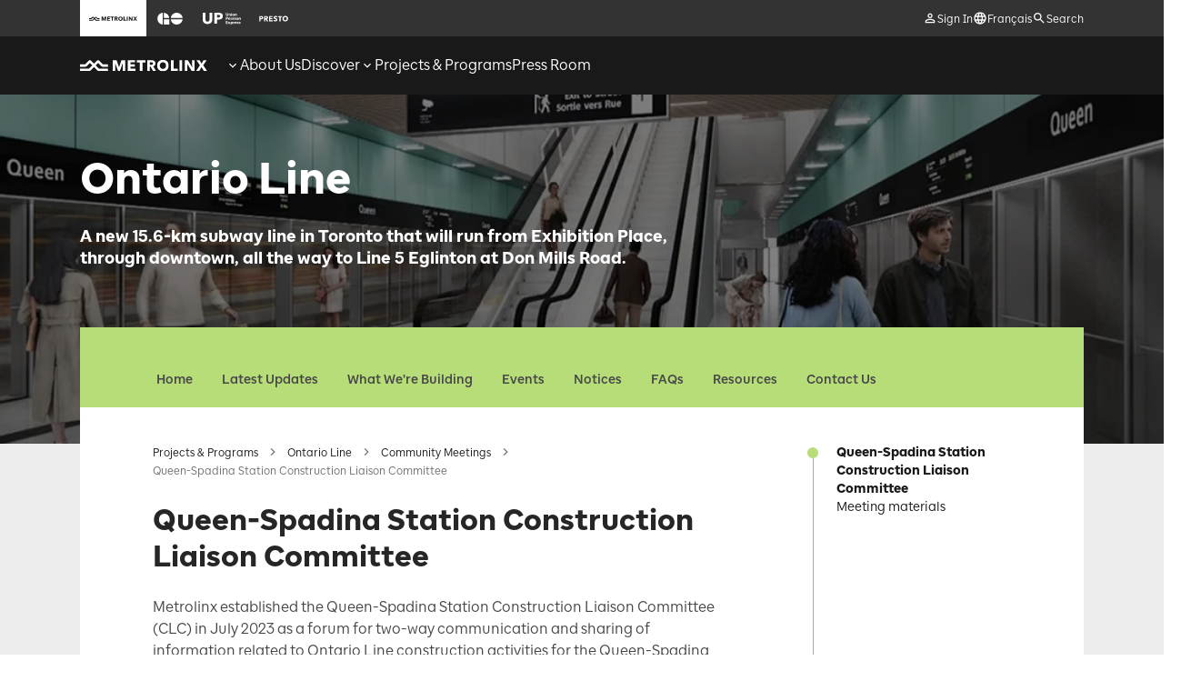

--- FILE ---
content_type: text/html; charset=utf-8
request_url: https://www.metrolinx.com/en/projects-and-programs/ontario-line/community-meetings/queen-spadina-clc
body_size: 45938
content:
<!DOCTYPE html><html lang="en"><head><meta charSet="utf-8"/><meta name="viewport" content="width=device-width"/><meta name="description" content="Meeting materials for the Ontario Line Queen-Spadina Station CLC"/><meta name="keywords" content=""/><meta property="og:title" content="Queen-Spadina Station CLC"/><meta property="og:description" content="Meeting materials for the Queen-Spadina Station Construction Liaison Committee"/><meta property="og:image" content="https://assets.metrolinx.com/image/upload/v1669837169/Images/Metrolinx/Ontario_Line_Escalators_rendering_-_EN.jpg"/><meta property="og:url" content="https://www.metrolinx.com/en/projects-and-programs/ontario-line/community-meetings/queen-spadina-clc"/><meta property="og:type" content="website"/><meta name="twitter:title" content="Queen-Spadina Station CLC"/><meta name="twitter:description" content="Meeting materials for the Queen-Spadina Station Construction Liaison Committee"/><meta name="twitter:image" content="https://assets.metrolinx.com/image/upload/v1669837169/Images/Metrolinx/Ontario_Line_Escalators_rendering_-_EN.jpg"/><meta name="twitter:card" content="summary"/><link rel="alternate" hrefLang="fr" href="https://www.metrolinx.com/fr/projets-et-programmes/ligne-ontario/reunions-communautaires/queen-spadina-clc"/><link rel="alternate" hrefLang="en" href="https://www.metrolinx.com/en/projects-and-programs/ontario-line/community-meetings/queen-spadina-clc"/><title>Queen-Spadina Station Construction Liaison Committee</title><meta name="next-head-count" content="16"/><link data-next-font="size-adjust" rel="preconnect" href="/" crossorigin="anonymous"/><link rel="preload" href="/_next/static/css/d8fa232e175630ce.css" as="style"/><link rel="stylesheet" href="/_next/static/css/d8fa232e175630ce.css" data-n-g=""/><noscript data-n-css=""></noscript><script defer="" nomodule="" src="/_next/static/chunks/polyfills-42372ed130431b0a.js"></script><script defer="" src="/_next/static/chunks/7215.201d7e309fb05e44.js"></script><script defer="" src="/_next/static/chunks/719.46c168fec5285d02.js"></script><script defer="" src="/_next/static/chunks/1117.1d5b6a0e83878649.js"></script><script defer="" src="/_next/static/chunks/4294.b62f7fffe6e9e833.js"></script><script defer="" src="/_next/static/chunks/532.807cc0f2c393c8c7.js"></script><script defer="" src="/_next/static/chunks/4872.86f8c93f9b1d1d82.js"></script><script defer="" src="/_next/static/chunks/2707.a37edd0f4a9a4a42.js"></script><script defer="" src="/_next/static/chunks/8572.cb3492943ad0528e.js"></script><script defer="" src="/_next/static/chunks/4448.128869815d48adb6.js"></script><script defer="" src="/_next/static/chunks/1901.87719a0d2814cfd7.js"></script><script defer="" src="/_next/static/chunks/4015.368765edc6ddce35.js"></script><script defer="" src="/_next/static/chunks/478.9178ce26a6bb482e.js"></script><script defer="" src="/_next/static/chunks/4493.ce4e79f6360e0cbf.js"></script><script src="/_next/static/chunks/webpack-10134c2b6d4f678b.js" defer=""></script><script src="/_next/static/chunks/framework-88f2b98ffb47976f.js" defer=""></script><script src="/_next/static/chunks/main-b9fc316dd477bafa.js" defer=""></script><script src="/_next/static/chunks/pages/_app-edaaf9a4d1c7e8dc.js" defer=""></script><script src="/_next/static/chunks/5005-7dd2ad59c8a7a810.js" defer=""></script><script src="/_next/static/chunks/8654-bbd95a60db14f189.js" defer=""></script><script src="/_next/static/chunks/pages/%5B%5B...slug%5D%5D-517ea1923edcd9fd.js" defer=""></script><script src="/_next/static/ALUm8JfY7PfUouOx9VIza/_buildManifest.js" defer=""></script><script src="/_next/static/ALUm8JfY7PfUouOx9VIza/_ssgManifest.js" defer=""></script></head><body><noscript><iframe src="https://www.googletagmanager.com/ns.html?id=GTM-KZD42K6" height="0" width="0" style="display:none;visibility:hidden"></iframe></noscript><div id="__next"><div data-testid="layout" data-content-type="project"><header class="sticky z-20 transition-all duration-300 ease top-[-1px]" data-ga-role="component" data-ga-component-id="header"><a class="cx-btn flex justify-center items-center cx-secondary-btn cx-small-btn z-10 absolute top-[-1000px] focus:top-12 left-1/2 -translate-x-2/4 hidden lg:flex" target="_self" href="/en/projects-and-programs/ontario-line/community-meetings/queen-spadina-clc#main">Skip Navigation</a><div class="hidden sm:block bg-neutral-800" data-testid="header-top-bar"><div class="sm:cx-container items-center h-[40px]"><ul class="col-start-1 col-span-4 lg:col-span-6 xl:col-start-2 xl:col-span-7 flex" data-testid="header-brand-nav"><li class="flex items-center h-[40px] relative group bg-global-white pointer-events-none"><span class="px-[10px]"><div role="button" aria-label="icon" style="width:53.300000000000004px;height:13px;background-color:#191919;background-size:cover;mask:url(https://assets.metrolinx.com/image/upload/v1650294787/brand%20assets/Metrolinx/Type_Standard_Brand_MX_State_White_zq36sm.svg) 0 0/53.300000000000004px 13px;-webkit-mask:url(https://assets.metrolinx.com/image/upload/v1650294787/brand%20assets/Metrolinx/Type_Standard_Brand_MX_State_White_zq36sm.svg) 0 0/53.300000000000004px 13px" class=""></div></span></li><li class="flex items-center h-[40px] relative group hover:bg-neutral-400"><a class="inline-flex h-full cx-focus-outline items-center px-[10px]" target="_blank" rel="noopener noreferrer" href="https://www.gotransit.com/"><span aria-label="Go to the GO Transit website"><div role="button" aria-label="icon" style="width:31.85px;height:13px;background-color:#FFFFFF;background-size:cover;mask:url(https://assets.metrolinx.com/image/upload/v1650294787/brand%20assets/GO/Type_Standard_Brand_GO_State_White_qiiihc.svg) 0 0/31.85px 13px;-webkit-mask:url(https://assets.metrolinx.com/image/upload/v1650294787/brand%20assets/GO/Type_Standard_Brand_GO_State_White_qiiihc.svg) 0 0/31.85px 13px" class="group-hover:!bg-neutral-800"></div></span></a></li><li class="flex items-center h-[40px] relative group hover:bg-neutral-400"><a class="inline-flex h-full cx-focus-outline items-center px-[10px]" target="_blank" rel="noopener noreferrer" href="https://www.upexpress.com/"><span aria-label="Go to the UP Express website"><div role="button" aria-label="icon" style="width:41.5679012345679px;height:13px;background-color:#FFFFFF;background-size:cover;mask:url(https://assets.metrolinx.com/image/upload/v1650294789/brand%20assets/UP%20Express/Type_Standard_Brand_UP_State_White_q4gcvc.svg) 0 0/41.5679012345679px 13px;-webkit-mask:url(https://assets.metrolinx.com/image/upload/v1650294789/brand%20assets/UP%20Express/Type_Standard_Brand_UP_State_White_q4gcvc.svg) 0 0/41.5679012345679px 13px" class="group-hover:!bg-neutral-800"></div></span></a></li><li class="flex items-center h-[40px] relative group hover:bg-neutral-400"><a class="inline-flex h-full cx-focus-outline items-center px-[10px]" target="_blank" rel="noopener noreferrer" href="https://www.prestocard.ca/en"><span aria-label="Go to the PRESTO Website"><div role="button" aria-label="icon" style="width:31.85px;height:13px;background-color:#FFFFFF;background-size:cover;mask:url(https://assets.metrolinx.com/image/upload/v1650294789/brand%20assets/PRESTO/Type_Standard_Brand_PRESTO_State_White_iwsddn.svg) 0 0/31.85px 13px;-webkit-mask:url(https://assets.metrolinx.com/image/upload/v1650294789/brand%20assets/PRESTO/Type_Standard_Brand_PRESTO_State_White_iwsddn.svg) 0 0/31.85px 13px" class="group-hover:!bg-neutral-800"></div></span></a></li></ul><ul class="hidden h-full lg:flex col-span-4 lg:col-span-6 xl:col-span-7 justify-end gap-x-16 items-center relative" data-testid="header-user-menu"><li class="h-full flex"><button class="flex items-center gap-x-[4px] cx-focus-outline focus-visible:outline-offset-[-2px]" data-testid="header-sign-in"><svg width="16" height="16" viewBox="0 0 16 16" fill="none" xmlns="http://www.w3.org/2000/svg" class="fill-global-white"><path d="M8.00002 3.93335C8.77335 3.93335 9.40002 4.56002 9.40002 5.33335C9.40002 6.10669 8.77335 6.73335 8.00002 6.73335C7.22669 6.73335 6.60002 6.10669 6.60002 5.33335C6.60002 4.56002 7.22669 3.93335 8.00002 3.93335ZM8.00002 9.93335C9.98002 9.93335 12.0667 10.9067 12.0667 11.3334V12.0667H3.93335V11.3334C3.93335 10.9067 6.02002 9.93335 8.00002 9.93335ZM8.00002 2.66669C6.52669 2.66669 5.33335 3.86002 5.33335 5.33335C5.33335 6.80669 6.52669 8.00002 8.00002 8.00002C9.47335 8.00002 10.6667 6.80669 10.6667 5.33335C10.6667 3.86002 9.47335 2.66669 8.00002 2.66669ZM8.00002 8.66669C6.22002 8.66669 2.66669 9.56002 2.66669 11.3334V13.3334H13.3334V11.3334C13.3334 9.56002 9.78002 8.66669 8.00002 8.66669Z"></path></svg><span class="text-global-white cx-body-text-xsmall translate-y-[1px]">Sign In</span></button></li><li class="h-full flex"><a class="flex items-center gap-x-[4px] cx-focus-outline focus-visible:outline-offset-[-2px]" target="_self" data-testid="header-language-switch" href="/fr/projets-et-programmes/ligne-ontario/reunions-communautaires/queen-spadina-clc"><svg width="16" height="16" viewBox="0 0 16 16" xmlns="http://www.w3.org/2000/svg" class="fill-global-white"><path d="M7.99334 1.33337C4.31334 1.33337 1.33334 4.32004 1.33334 8.00004C1.33334 11.68 4.31334 14.6667 7.99334 14.6667C11.68 14.6667 14.6667 11.68 14.6667 8.00004C14.6667 4.32004 11.68 1.33337 7.99334 1.33337ZM12.6133 5.33337H10.6467C10.4333 4.50004 10.1267 3.70004 9.72667 2.96004C10.9533 3.38004 11.9733 4.23337 12.6133 5.33337ZM8 2.69337C8.55334 3.49337 8.98667 4.38004 9.27334 5.33337H6.72667C7.01334 4.38004 7.44667 3.49337 8 2.69337ZM2.84 9.33337C2.73334 8.90671 2.66667 8.46004 2.66667 8.00004C2.66667 7.54004 2.73334 7.09337 2.84 6.66671H5.09334C5.04 7.10671 5 7.54671 5 8.00004C5 8.45337 5.04 8.89337 5.09334 9.33337H2.84ZM3.38667 10.6667H5.35334C5.56667 11.5 5.87334 12.3 6.27334 13.04C5.04667 12.62 4.02667 11.7734 3.38667 10.6667ZM5.35334 5.33337H3.38667C4.02667 4.22671 5.04667 3.38004 6.27334 2.96004C5.87334 3.70004 5.56667 4.50004 5.35334 5.33337ZM8 13.3067C7.44667 12.5067 7.01334 11.62 6.72667 10.6667H9.27334C8.98667 11.62 8.55334 12.5067 8 13.3067ZM9.56 9.33337H6.44C6.38 8.89337 6.33334 8.45337 6.33334 8.00004C6.33334 7.54671 6.38 7.10004 6.44 6.66671H9.56C9.62 7.10004 9.66667 7.54671 9.66667 8.00004C9.66667 8.45337 9.62 8.89337 9.56 9.33337ZM9.72667 13.04C10.1267 12.3 10.4333 11.5 10.6467 10.6667H12.6133C11.9733 11.7667 10.9533 12.62 9.72667 13.04ZM10.9067 9.33337C10.96 8.89337 11 8.45337 11 8.00004C11 7.54671 10.96 7.10671 10.9067 6.66671H13.16C13.2667 7.09337 13.3333 7.54004 13.3333 8.00004C13.3333 8.46004 13.2667 8.90671 13.16 9.33337H10.9067Z"></path></svg><span class="text-global-white cx-body-text-xsmall translate-y-[1px]" data-testid="custom-link-text">Français</span></a></li><li class="h-full flex"><button class="flex items-center gap-x-[4px] cx-focus-outline focus-visible:outline-offset-[-2px]" data-testid="header-search"><svg width="16" height="16" viewBox="0 0 16 16" fill="none" xmlns="http://www.w3.org/2000/svg" class="fill-global-white"><path d="M10.3333 9.33333H9.80667L9.62 9.15333C10.2733 8.39333 10.6667 7.40667 10.6667 6.33333C10.6667 3.94 8.72667 2 6.33333 2C3.94 2 2 3.94 2 6.33333C2 8.72667 3.94 10.6667 6.33333 10.6667C7.40667 10.6667 8.39333 10.2733 9.15333 9.62L9.33333 9.80667V10.3333L12.6667 13.66L13.66 12.6667L10.3333 9.33333ZM6.33333 9.33333C4.67333 9.33333 3.33333 7.99333 3.33333 6.33333C3.33333 4.67333 4.67333 3.33333 6.33333 3.33333C7.99333 3.33333 9.33333 4.67333 9.33333 6.33333C9.33333 7.99333 7.99333 9.33333 6.33333 9.33333Z"></path></svg><span class="text-global-white cx-body-text-xsmall translate-y-[1px]">Search</span></button></li></ul></div></div><nav class="w-full bg-global-black " data-testid="mobile-top-bar"><div class="cx-container relative items-center h-[33px] sm:h-[48px] lg:h-[64px]"><a class="col-span-2 xl:col-start-2 w-fit cx-focus-outline" target="_self" data-testid="header-home-link" href="/en"><span aria-label="Return to the Metrolinx homepage."><div role="button" aria-label="icon" style="width:140px;height:34.146341463414636px;background-color:#FFF;background-size:cover;mask:url(https://assets.metrolinx.com/image/upload/v1650294787/brand%20assets/Metrolinx/Type_Standard_Brand_MX_State_White_zq36sm.svg) 0 0/140px 34.146341463414636px;-webkit-mask:url(https://assets.metrolinx.com/image/upload/v1650294787/brand%20assets/Metrolinx/Type_Standard_Brand_MX_State_White_zq36sm.svg) 0 0/140px 34.146341463414636px"></div></span></a><div class="hidden lg:flex lg:col-span-7 col-span-9 h-full"><ul class="flex gap-24 h-full" role="menubar" aria-label="Menu" data-testid="nav-menu-l1-container"><li class="block" role="menuitem" data-testid="nav-l1-item"><a class=" hover:underline flex h-full relative items-center gap-x-4 text-global-white cx-body-text-small cx-focus-outline" target="_self" data-testid="nav-l1-link" tabindex="0" href="/en/about-us"><svg width="16" height="16" viewBox="0 0 16 16" fill="none" xmlns="http://www.w3.org/2000/svg" class="fill-global-white relative flex-none inline-block"><path d="M11.06 5.72668L8 8.78002L4.94 5.72668L4 6.66668L8 10.6667L12 6.66668L11.06 5.72668Z"></path></svg><svg width="16" height="16" viewBox="0 0 16 16" fill="none" xmlns="http://www.w3.org/2000/svg" class="fill-global-white relative flex-none hidden"><path d="M8 5.33331L4 9.33331L4.94 10.2733L8 7.21998L11.06 10.2733L12 9.33331L8 5.33331Z"></path></svg><span class="text-global-white cx-body-text" data-testid="nav-l1-item-text">About Us</span></a><div class="relative"><button class="button-reset absolute -top-[1000px] left-[20px] px-4 text-global-white focus:-top-[20px] cx-caption whitespace-nowrap cx-focus-outline" tabindex="0" data-testid="nav-l1-btn" aria-expanded="false" aria-haspopup="true" aria-controls="aboutus-L2">Expand: About Us</button></div><div data-testid="nav-l2-container" class="absolute left-0 right-0 xl:left-48 xl:right-48 bg-neutral-200 hidden"><div class="relative bg-neutral-200"><div data-focus-guard="true" tabindex="-1" style="width:1px;height:0px;padding:0;overflow:hidden;position:fixed;top:1px;left:1px"></div><div data-focus-lock-disabled="disabled"><div class="flex min-h-[260px] text-global-black"><div class="w-1/4 p-24 bg-global-white"><ul id="aboutus-L2" role="menu"><li class="mb-16 last:mb-0 pr-24 mr-[-24px]" data-testid="nav-l2-item-container" role="none"><div class="relative inline-block"><a class="hover:underline  cx-body-text cx-focus-outline text-left" target="_self" role="menuitem" data-testid="nav-l2-link" href="/en/about-us">Metrolinx Overview</a><button class="button-reset absolute -top-[1000px] translate-x-4 px-4 text-global-black focus-visible:top-0 cx-caption whitespace-nowrap cx-focus-outline z-10" tabindex="0" aria-haspopup="true" aria-expanded="false" data-testid="nav-l2-item-expand-btn">Expand: Metrolinx Overview</button></div><div class="absolute left-1/4 w-3/4 top-0 min-h-full bg-neutral-200 before:absolute before:-left-1/3 before:h-full before:w-1/3 before:bg-global-white before:-z-10 hidden"><div data-testid="nav-l3-items-container" class="flex flex-row items-stretch h-full z-10 hidden"><div class="w-2/3 flex flex-row"><ul class="p-24 w-1/2" role="menu" data-testid="nav-l3-items"><li class="mb-16 last:mb-0" role="none" data-testid="nav-l3-item-container"><div class="relative inline-block"><a class="hover:underline  cx-body-text cx-focus-outline text-left" target="_self" role="menuitem" data-testid="nav-l3-link" href="/en/about-us/the-board">Board of Directors</a></div></li><li class="mb-16 last:mb-0" role="none" data-testid="nav-l3-item-container"><div class="relative inline-block"><a class="hover:underline  cx-body-text cx-focus-outline text-left" target="_self" role="menuitem" data-testid="nav-l3-link" href="/en/about-us/the-board/board-meetings">Board Meetings</a></div></li><li class="mb-16 last:mb-0" role="none" data-testid="nav-l3-item-container"><div class="relative inline-block"><a class="hover:underline  cx-body-text cx-focus-outline text-left" target="_self" role="menuitem" data-testid="nav-l3-link" href="/en/about-us/the-board/board-governance">Board Governance</a></div></li><li class="mb-16 last:mb-0" role="none" data-testid="nav-l3-item-container"><div class="relative inline-block"><a class="hover:underline  cx-body-text cx-focus-outline text-left" target="_self" role="menuitem" data-testid="nav-l3-link" href="/en/about-us/senior-management-team">Senior Management Team</a></div></li><li class="mb-16 last:mb-0" role="none" data-testid="nav-l3-item-container"><div class="relative inline-block"><a class="hover:underline  cx-body-text cx-focus-outline text-left" target="_self" role="menuitem" data-testid="nav-l3-link" href="/en/about-us/annual-reports">Annual Reports &amp; Corporate Plans</a></div></li><li class="mb-16 last:mb-0" role="none" data-testid="nav-l3-item-container"><div class="relative inline-block"><a class="hover:underline  cx-body-text cx-focus-outline text-left" target="_self" role="menuitem" data-testid="nav-l3-link" href="/en/about-us/esg">Environmental, Social &amp; Governance at Metrolinx</a></div></li><li class="mb-16 last:mb-0" role="none" data-testid="nav-l3-item-container"><div class="relative inline-block"><a class="hover:underline  cx-body-text cx-focus-outline text-left" target="_self" role="menuitem" data-testid="nav-l3-link" href="/en/about-us/edi">Equity, Diversity, and Inclusion</a></div></li><li class="mb-16 last:mb-0" role="none" data-testid="nav-l3-item-container"><div class="relative inline-block"><a class="hover:underline  cx-body-text cx-focus-outline text-left" target="_self" role="menuitem" data-testid="nav-l3-link" href="/en/about-us/safety">Safety at Metrolinx</a></div></li></ul></div></div></div></li><li class="mb-16 last:mb-0 pr-24 mr-[-24px]" data-testid="nav-l2-item-container" role="none"><div class="relative inline-block"><a class="hover:underline  cx-body-text cx-focus-outline text-left" target="_self" role="menuitem" data-testid="nav-l2-link" href="/en/about-us/careers">Careers</a><button class="button-reset absolute -top-[1000px] translate-x-4 px-4 text-global-black focus-visible:top-0 cx-caption whitespace-nowrap cx-focus-outline z-10" tabindex="0" aria-haspopup="true" aria-expanded="false" data-testid="nav-l2-item-expand-btn">Expand: Careers</button></div><div class="absolute left-1/4 w-3/4 top-0 min-h-full bg-neutral-200 before:absolute before:-left-1/3 before:h-full before:w-1/3 before:bg-global-white before:-z-10 hidden"><div data-testid="nav-l3-items-container" class="flex flex-row items-stretch h-full z-10 hidden"><div class="w-2/3 flex flex-row"><ul class="p-24 w-1/2" role="menu" data-testid="nav-l3-items"><li class="mb-16 last:mb-0" role="none" data-testid="nav-l3-item-container"><div class="relative inline-block"><a class="hover:underline  cx-body-text cx-focus-outline text-left" target="_self" role="menuitem" data-testid="nav-l3-link" href="/en/about-us/careers">Making Possibilities Happen</a></div></li><li class="mb-16 last:mb-0" role="none" data-testid="nav-l3-item-container"><div class="relative inline-block"><a class="hover:underline  cx-body-text cx-focus-outline text-left" target="_self" role="menuitem" data-testid="nav-l3-link" href="/en/about-us/careers/our-benefits">Our Benefits</a></div></li><li class="mb-16 last:mb-0" role="none" data-testid="nav-l3-item-container"><div class="relative inline-block"><a class="hover:underline  cx-body-text cx-focus-outline text-left" target="_self" role="menuitem" data-testid="nav-l3-link" href="/en/about-us/careers/our-people">Our People</a></div></li><li class="mb-16 last:mb-0" role="none" data-testid="nav-l3-item-container"><div class="relative inline-block"><a class="hover:underline  cx-body-text cx-focus-outline text-left" target="_blank" rel="noopener noreferrer" role="menuitem" data-testid="nav-l3-link" href="https://ehtc.fa.ca2.oraclecloud.com/hcmUI/CandidateExperience/en/sites/CX_1">Open Positions</a></div></li><li class="mb-16 last:mb-0" role="none" data-testid="nav-l3-item-container"><div class="relative inline-block"><a class="hover:underline  cx-body-text cx-focus-outline text-left" target="_self" role="menuitem" data-testid="nav-l3-link" href="/en/about-us/careers/our-recruitment-process">Our Recruitment Process</a></div></li><li class="mb-16 last:mb-0" role="none" data-testid="nav-l3-item-container"><div class="relative inline-block"><a class="hover:underline  cx-body-text cx-focus-outline text-left" target="_self" role="menuitem" data-testid="nav-l3-link" href="/en/about-us/careers/go-transit-bus-driver-recruitment">GO Transit Bus Driver Recruitment</a></div></li><li class="mb-16 last:mb-0" role="none" data-testid="nav-l3-item-container"><div class="relative inline-block"><a class="hover:underline  cx-body-text cx-focus-outline text-left" target="_self" role="menuitem" data-testid="nav-l3-link" href="/en/about-us/careers/310t-mechanics-and-apprentices-wanted">310T Mechanics and Apprentices Wanted</a></div></li></ul></div></div></div></li><li class="mb-16 last:mb-0 pr-24 mr-[-24px]" data-testid="nav-l2-item-container" role="none"><div class="relative inline-block"><a class="hover:underline  cx-body-text cx-focus-outline text-left" target="_self" role="menuitem" data-testid="nav-l2-link" href="/en/about-us/doing-business-with-metrolinx">Doing Business with Metrolinx</a><button class="button-reset absolute -top-[1000px] translate-x-4 px-4 text-global-black focus-visible:top-0 cx-caption whitespace-nowrap cx-focus-outline z-10" tabindex="0" aria-haspopup="true" aria-expanded="false" data-testid="nav-l2-item-expand-btn">Expand: Doing Business with Metrolinx</button></div><div class="absolute left-1/4 w-3/4 top-0 min-h-full bg-neutral-200 before:absolute before:-left-1/3 before:h-full before:w-1/3 before:bg-global-white before:-z-10 hidden"><div data-testid="nav-l3-items-container" class="flex flex-row items-stretch h-full z-10 hidden"><div class="w-2/3 flex flex-row"><ul class="p-24 w-1/2" role="menu" data-testid="nav-l3-items"><li class="mb-16 last:mb-0" role="none" data-testid="nav-l3-item-container"><div class="relative inline-block"><a class="hover:underline  cx-body-text cx-focus-outline text-left" target="_self" role="menuitem" data-testid="nav-l3-link" href="/en/about-us/doing-business-with-metrolinx/commercial-opportunities">Commercial Opportunities</a></div></li><li class="mb-16 last:mb-0" role="none" data-testid="nav-l3-item-container"><div class="relative inline-block"><a class="hover:underline  cx-body-text cx-focus-outline text-left" target="_self" role="menuitem" data-testid="nav-l3-link" href="/en/about-us/doing-business-with-metrolinx/development-opportunities">Development Opportunities</a></div></li><li class="mb-16 last:mb-0" role="none" data-testid="nav-l3-item-container"><div class="relative inline-block"><a class="hover:underline  cx-body-text cx-focus-outline text-left" target="_self" role="menuitem" data-testid="nav-l3-link" href="/en/about-us/doing-business-with-metrolinx/isupplier-resources">iSupplier Resources</a></div></li><li class="mb-16 last:mb-0" role="none" data-testid="nav-l3-item-container"><div class="relative inline-block"><a class="hover:underline  cx-body-text cx-focus-outline text-left" target="_self" role="menuitem" data-testid="nav-l3-link" href="/en/about-us/doing-business-with-metrolinx/office-of-utility-coordination">Office of Utility Coordination</a></div></li><li class="mb-16 last:mb-0" role="none" data-testid="nav-l3-item-container"><div class="relative inline-block"><a class="hover:underline  cx-body-text cx-focus-outline text-left" target="_self" role="menuitem" data-testid="nav-l3-link" href="/en/about-us/doing-business-with-metrolinx/procurement-pipeline">Procurement Pipeline</a></div></li><li class="mb-16 last:mb-0" role="none" data-testid="nav-l3-item-container"><div class="relative inline-block"><a class="hover:underline  cx-body-text cx-focus-outline text-left" target="_self" role="menuitem" data-testid="nav-l3-link" href="/en/about-us/doing-business-with-metrolinx/red-zone-green-zone">Red Zone Green Zone</a></div></li><li class="mb-16 last:mb-0" role="none" data-testid="nav-l3-item-container"><div class="relative inline-block"><a class="hover:underline  cx-body-text cx-focus-outline text-left" target="_self" role="menuitem" data-testid="nav-l3-link" href="/en/about-us/doing-business-with-metrolinx/safety-training">Safety Training</a></div></li><li class="mb-16 last:mb-0" role="none" data-testid="nav-l3-item-container"><div class="relative inline-block"><a class="hover:underline  cx-body-text cx-focus-outline text-left" target="_self" role="menuitem" data-testid="nav-l3-link" href="/en/about-us/doing-business-with-metrolinx/development-opportunities/construction-beside-go-corridors">Third Party - Capital Infrastructure Coordination</a></div></li><li class="mb-16 last:mb-0" role="none" data-testid="nav-l3-item-container"><div class="relative inline-block"><a class="hover:underline  cx-body-text cx-focus-outline text-left" target="_self" role="menuitem" data-testid="nav-l3-link" href="/en/about-us/doing-business-with-metrolinx/development-opportunities/third-party-utility-and-roadway-work-coordination">Transit Utility Coordination</a></div></li></ul></div></div></div></li><li class="mb-16 last:mb-0 pr-24 mr-[-24px]" data-testid="nav-l2-item-container" role="none"><div class="relative inline-block"><a class="hover:underline  cx-body-text cx-focus-outline text-left" target="_self" role="menuitem" data-testid="nav-l2-link" href="/en/about-us/doing-business-with-metrolinx/business-cases">Business Cases</a></div><div class="absolute left-1/4 w-3/4 top-0 min-h-full bg-neutral-200 before:absolute before:-left-1/3 before:h-full before:w-1/3 before:bg-global-white before:-z-10 hidden"><div data-testid="nav-l3-items-container" class="flex flex-row items-stretch h-full z-10 hidden"><div class="w-2/3 flex flex-row"></div></div></div></li><li class="mb-16 last:mb-0 pr-24 mr-[-24px]" data-testid="nav-l2-item-container" role="none"><div class="relative inline-block"><a class="hover:underline  cx-body-text cx-focus-outline text-left" target="_self" role="menuitem" data-testid="nav-l2-link" href="/en/about-us/document-centre">Find a Document</a><button class="button-reset absolute -top-[1000px] translate-x-4 px-4 text-global-black focus-visible:top-0 cx-caption whitespace-nowrap cx-focus-outline z-10" tabindex="0" aria-haspopup="true" aria-expanded="false" data-testid="nav-l2-item-expand-btn">Expand: Find a Document</button></div><div class="absolute left-1/4 w-3/4 top-0 min-h-full bg-neutral-200 before:absolute before:-left-1/3 before:h-full before:w-1/3 before:bg-global-white before:-z-10 hidden"><div data-testid="nav-l3-items-container" class="flex flex-row items-stretch h-full z-10 hidden"><div class="w-2/3 flex flex-row"><ul class="p-24 w-1/2" role="menu" data-testid="nav-l3-items"><li class="mb-16 last:mb-0" role="none" data-testid="nav-l3-item-container"><div class="relative inline-block"><a class="hover:underline  cx-body-text cx-focus-outline text-left" target="_self" role="menuitem" data-testid="nav-l3-link" href="/en/about-us/Travel-&amp;-Hospitality-Expenses">Travel &amp; Hospitality Expenses</a></div></li></ul></div></div></div></li><li class="mb-16 last:mb-0 pr-24 mr-[-24px]" data-testid="nav-l2-item-container" role="none"><div class="relative inline-block"><a class="hover:underline  cx-body-text cx-focus-outline text-left" target="_self" role="menuitem" data-testid="nav-l2-link" href="/en/about-us/policies">Policies, Standards, and Initiatives</a><button class="button-reset absolute -top-[1000px] translate-x-4 px-4 text-global-black focus-visible:top-0 cx-caption whitespace-nowrap cx-focus-outline z-10" tabindex="0" aria-haspopup="true" aria-expanded="false" data-testid="nav-l2-item-expand-btn">Expand: Policies, Standards, and Initiatives</button></div><div class="absolute left-1/4 w-3/4 top-0 min-h-full bg-neutral-200 before:absolute before:-left-1/3 before:h-full before:w-1/3 before:bg-global-white before:-z-10 hidden"><div data-testid="nav-l3-items-container" class="flex flex-row items-stretch h-full z-10 hidden"><div class="w-2/3 flex flex-row"><ul class="p-24 w-1/2" role="menu" data-testid="nav-l3-items"><li class="mb-16 last:mb-0" role="none" data-testid="nav-l3-item-container"><div class="relative inline-block"><a class="hover:underline  cx-body-text cx-focus-outline text-left" target="_self" role="menuitem" data-testid="nav-l3-link" href="/en/about-us/accessibility">Accessibility</a></div></li><li class="mb-16 last:mb-0" role="none" data-testid="nav-l3-item-container"><div class="relative inline-block"><a class="hover:underline  cx-body-text cx-focus-outline text-left" target="_self" role="menuitem" data-testid="nav-l3-link" href="/en/terms-and-conditions">Terms and Conditions</a></div></li><li class="mb-16 last:mb-0" role="none" data-testid="nav-l3-item-container"><div class="relative inline-block"><a class="hover:underline  cx-body-text cx-focus-outline text-left" target="_self" role="menuitem" data-testid="nav-l3-link" href="/en/about-us/open-data">Open Data</a></div></li><li class="mb-16 last:mb-0" role="none" data-testid="nav-l3-item-container"><div class="relative inline-block"><a class="hover:underline  cx-body-text cx-focus-outline text-left" target="_self" role="menuitem" data-testid="nav-l3-link" href="/en/metrolinx-technical-standards">Technical Standards Library</a></div></li><li class="mb-16 last:mb-0" role="none" data-testid="nav-l3-item-container"><div class="relative inline-block"><a class="hover:underline  cx-body-text cx-focus-outline text-left" target="_self" role="menuitem" data-testid="nav-l3-link" href="/en/about-us/policies/french-language-services">French Language Services</a></div></li><li class="mb-16 last:mb-0" role="none" data-testid="nav-l3-item-container"><div class="relative inline-block"><a class="hover:underline  cx-body-text cx-focus-outline text-left" target="_self" role="menuitem" data-testid="nav-l3-link" href="/en/privacy-policy">Privacy Policy</a></div></li><li class="mb-16 last:mb-0" role="none" data-testid="nav-l3-item-container"><div class="relative inline-block"><a class="hover:underline  cx-body-text cx-focus-outline text-left" target="_self" role="menuitem" data-testid="nav-l3-link" href="/en/about-us/policies/environmental-policy">Environmental Policy</a></div></li></ul></div></div></div></li></ul><a class="mt-24 flex justify-center items-center text-center cx-btn cx-primary-btn cx-small-btn cursor-pointer" target="_self" data-testid="nav-l2-menu-cta-btn" href="/en/contact-us">Contact us</a></div></div></div><div data-focus-guard="true" tabindex="-1" style="width:1px;height:0px;padding:0;overflow:hidden;position:fixed;top:1px;left:1px"></div></div></div></li><li class="block" role="menuitem" data-testid="nav-l1-item"><a class=" hover:underline flex h-full relative items-center gap-x-4 text-global-white cx-body-text-small cx-focus-outline" target="_self" data-testid="nav-l1-link" tabindex="0" href="/en/discover"><span class="text-global-white cx-body-text" data-testid="nav-l1-item-text">Discover</span></a></li><li class="block" role="menuitem" data-testid="nav-l1-item"><a class=" hover:underline flex h-full relative items-center gap-x-4 text-global-white cx-body-text-small cx-focus-outline" target="_self" data-testid="nav-l1-link" tabindex="0" href="/en/projects-and-programs"><svg width="16" height="16" viewBox="0 0 16 16" fill="none" xmlns="http://www.w3.org/2000/svg" class="fill-global-white relative flex-none inline-block"><path d="M11.06 5.72668L8 8.78002L4.94 5.72668L4 6.66668L8 10.6667L12 6.66668L11.06 5.72668Z"></path></svg><svg width="16" height="16" viewBox="0 0 16 16" fill="none" xmlns="http://www.w3.org/2000/svg" class="fill-global-white relative flex-none hidden"><path d="M8 5.33331L4 9.33331L4.94 10.2733L8 7.21998L11.06 10.2733L12 9.33331L8 5.33331Z"></path></svg><span class="text-global-white cx-body-text" data-testid="nav-l1-item-text">Projects &amp; Programs</span></a><div class="relative"><button class="button-reset absolute -top-[1000px] left-[20px] px-4 text-global-white focus:-top-[20px] cx-caption whitespace-nowrap cx-focus-outline" tabindex="0" data-testid="nav-l1-btn" aria-expanded="false" aria-haspopup="true" aria-controls="projects&amp;programs-L2">Expand: Projects &amp; Programs</button></div><div data-testid="nav-l2-container" class="absolute left-0 right-0 xl:left-48 xl:right-48 bg-neutral-200 hidden"><div class="relative bg-neutral-200"><div data-focus-guard="true" tabindex="-1" style="width:1px;height:0px;padding:0;overflow:hidden;position:fixed;top:1px;left:1px"></div><div data-focus-lock-disabled="disabled"><div class="flex min-h-[260px] text-global-black"><div class="w-1/4 p-24 bg-global-white"><ul id="projects&amp;programs-L2" role="menu"><li class="mb-16 last:mb-0 pr-24 mr-[-24px]" data-testid="nav-l2-item-container" role="none"><div class="relative inline-block"><a class="hover:underline  cx-body-text cx-focus-outline text-left" target="_self" role="menuitem" data-testid="nav-l2-link" href="/en/projects-and-programs/expanding-go">Expanding GO</a><button class="button-reset absolute -top-[1000px] translate-x-4 px-4 text-global-black focus-visible:top-0 cx-caption whitespace-nowrap cx-focus-outline z-10" tabindex="0" aria-haspopup="true" aria-expanded="false" data-testid="nav-l2-item-expand-btn">Expand: Expanding GO</button></div><div class="absolute left-1/4 w-3/4 top-0 min-h-full bg-neutral-200 before:absolute before:-left-1/3 before:h-full before:w-1/3 before:bg-global-white before:-z-10 hidden"><div data-testid="nav-l3-items-container" class="flex flex-row items-stretch h-full z-10 hidden"><div class="w-2/3 flex flex-row"><ul class="p-24 w-1/2" role="menu" data-testid="nav-l3-items"><li class="mb-16 last:mb-0" role="none" data-testid="nav-l3-item-container"><div class="relative inline-block"><a class="hover:underline  cx-body-text cx-focus-outline text-left" target="_self" role="menuitem" data-testid="nav-l3-link" href="/en/projects-and-programs/go-expansion">GO Expansion</a></div></li><li class="mb-16 last:mb-0" role="none" data-testid="nav-l3-item-container"><div class="relative inline-block"><a class="hover:underline  cx-body-text cx-focus-outline text-left" target="_self" role="menuitem" data-testid="nav-l3-link" href="/en/projects-and-programs/go-extensions">GO Extensions</a></div></li><li class="mb-16 last:mb-0" role="none" data-testid="nav-l3-item-container"><div class="relative inline-block"><a class="hover:underline  cx-body-text cx-focus-outline text-left" target="_self" role="menuitem" data-testid="nav-l3-link" href="/en/projects-and-programs/barrie-line-go-expansion">Barrie Line GO Expansion</a></div></li><li class="mb-16 last:mb-0" role="none" data-testid="nav-l3-item-container"><div class="relative inline-block"><a class="hover:underline  cx-body-text cx-focus-outline text-left" target="_self" role="menuitem" data-testid="nav-l3-link" href="/en/projects-and-programs/kitchener-line-go-expansion">Kitchener Line GO Expansion</a></div></li><li class="mb-16 last:mb-0" role="none" data-testid="nav-l3-item-container"><div class="relative inline-block"><a class="hover:underline  cx-body-text cx-focus-outline text-left" target="_self" role="menuitem" data-testid="nav-l3-link" href="/en/projects-and-programs/lakeshore-east-line-go-expansion">Lakeshore East Line GO Expansion</a></div></li><li class="mb-16 last:mb-0" role="none" data-testid="nav-l3-item-container"><div class="relative inline-block"><a class="hover:underline  cx-body-text cx-focus-outline text-left" target="_self" role="menuitem" data-testid="nav-l3-link" href="/en/projects-and-programs/lakeshore-west-line-go-expansion">Lakeshore West Line GO Expansion</a></div></li><li class="mb-16 last:mb-0" role="none" data-testid="nav-l3-item-container"><div class="relative inline-block"><a class="hover:underline  cx-body-text cx-focus-outline text-left" target="_self" role="menuitem" data-testid="nav-l3-link" href="/en/projects-and-programs/milton-line-go-expansion">Milton Line</a></div></li><li class="mb-16 last:mb-0" role="none" data-testid="nav-l3-item-container"><div class="relative inline-block"><a class="hover:underline  cx-body-text cx-focus-outline text-left" target="_self" role="menuitem" data-testid="nav-l3-link" href="/en/projects-and-programs/richmond-hill-line-go-expansion">Richmond Hill Line</a></div></li><li class="mb-16 last:mb-0" role="none" data-testid="nav-l3-item-container"><div class="relative inline-block"><a class="hover:underline  cx-body-text cx-focus-outline text-left" target="_self" role="menuitem" data-testid="nav-l3-link" href="/en/projects-and-programs/stouffville-line-go-expansion">Stouffville Line GO Expansion</a></div></li><li class="mb-16 last:mb-0" role="none" data-testid="nav-l3-item-container"><div class="relative inline-block"><a class="hover:underline  cx-body-text cx-focus-outline text-left" target="_self" role="menuitem" data-testid="nav-l3-link" href="/en/projects-and-programs/union-station">Union Station</a></div></li><li class="mb-16 last:mb-0" role="none" data-testid="nav-l3-item-container"><div class="relative inline-block"><a class="hover:underline  cx-body-text cx-focus-outline text-left" target="_self" role="menuitem" data-testid="nav-l3-link" href="/en/projects-and-programs/go-expansion-studies">GO Expansion Studies &amp; FAQs </a></div></li></ul></div></div></div></li><li class="mb-16 last:mb-0 pr-24 mr-[-24px]" data-testid="nav-l2-item-container" role="none"><div class="relative inline-block"><a class="hover:underline  cx-body-text cx-focus-outline text-left" target="_self" role="menuitem" data-testid="nav-l2-link" href="/en/projects-and-programs/rapid-transit">Rapid Transit</a><button class="button-reset absolute -top-[1000px] translate-x-4 px-4 text-global-black focus-visible:top-0 cx-caption whitespace-nowrap cx-focus-outline z-10" tabindex="0" aria-haspopup="true" aria-expanded="false" data-testid="nav-l2-item-expand-btn">Expand: Rapid Transit</button></div><div class="absolute left-1/4 w-3/4 top-0 min-h-full bg-neutral-200 before:absolute before:-left-1/3 before:h-full before:w-1/3 before:bg-global-white before:-z-10 hidden"><div data-testid="nav-l3-items-container" class="flex flex-row items-stretch h-full z-10 hidden"><div class="w-2/3 flex flex-row"><ul class="p-24 w-1/2" role="menu" data-testid="nav-l3-items"><li class="mb-16 last:mb-0" role="none" data-testid="nav-l3-item-container"><div class="relative inline-block"><a class="hover:underline  cx-body-text cx-focus-outline text-left" target="_self" role="menuitem" data-testid="nav-l3-link" href="/en/projects-and-programs/eglinton-crosstown-lrt">Eglinton Crosstown LRT</a></div></li><li class="mb-16 last:mb-0" role="none" data-testid="nav-l3-item-container"><div class="relative inline-block"><a class="hover:underline  cx-body-text cx-focus-outline text-left" target="_self" role="menuitem" data-testid="nav-l3-link" href="/en/projects-and-programs/line6">Line 6 Finch West</a></div></li><li class="mb-16 last:mb-0" role="none" data-testid="nav-l3-item-container"><div class="relative inline-block"><a class="hover:underline  cx-body-text cx-focus-outline text-left" target="_self" role="menuitem" data-testid="nav-l3-link" href="/en/projects-and-programs/hamilton-lrt">Hamilton LRT</a></div></li><li class="mb-16 last:mb-0" role="none" data-testid="nav-l3-item-container"><div class="relative inline-block"><a class="hover:underline  cx-body-text cx-focus-outline text-left" target="_self" role="menuitem" data-testid="nav-l3-link" href="/en/projects-and-programs/hazel-mccallion-lrt">Hazel McCallion LRT</a></div></li></ul></div></div></div></li><li class="mb-16 last:mb-0 pr-24 mr-[-24px]" data-testid="nav-l2-item-container" role="none"><div class="relative inline-block"><a class="hover:underline  cx-body-text cx-focus-outline text-left" target="_self" role="menuitem" data-testid="nav-l2-link" href="/en/projects-and-programs/subways">Subways</a><button class="button-reset absolute -top-[1000px] translate-x-4 px-4 text-global-black focus-visible:top-0 cx-caption whitespace-nowrap cx-focus-outline z-10" tabindex="0" aria-haspopup="true" aria-expanded="false" data-testid="nav-l2-item-expand-btn">Expand: Subways</button></div><div class="absolute left-1/4 w-3/4 top-0 min-h-full bg-neutral-200 before:absolute before:-left-1/3 before:h-full before:w-1/3 before:bg-global-white before:-z-10 hidden"><div data-testid="nav-l3-items-container" class="flex flex-row items-stretch h-full z-10 hidden"><div class="w-2/3 flex flex-row"><ul class="p-24 w-1/2" role="menu" data-testid="nav-l3-items"><li class="mb-16 last:mb-0" role="none" data-testid="nav-l3-item-container"><div class="relative inline-block"><a class="hover:underline  cx-body-text cx-focus-outline text-left" target="_self" role="menuitem" data-testid="nav-l3-link" href="/en/projects-and-programs/eglinton-crosstown-west-extension">Eglinton Crosstown West Extension</a></div></li><li class="mb-16 last:mb-0" role="none" data-testid="nav-l3-item-container"><div class="relative inline-block"><a class="hover:underline  cx-body-text cx-focus-outline text-left" target="_self" role="menuitem" data-testid="nav-l3-link" href="/en/projects-and-programs/ontario-line">Ontario Line</a></div></li><li class="mb-16 last:mb-0" role="none" data-testid="nav-l3-item-container"><div class="relative inline-block"><a class="hover:underline  cx-body-text cx-focus-outline text-left" target="_self" role="menuitem" data-testid="nav-l3-link" href="/en/projects-and-programs/scarborough-subway-extension">Scarborough Subway Extension</a></div></li><li class="mb-16 last:mb-0" role="none" data-testid="nav-l3-item-container"><div class="relative inline-block"><a class="hover:underline  cx-body-text cx-focus-outline text-left" target="_self" role="menuitem" data-testid="nav-l3-link" href="/en/projects-and-programs/yonge-north-subway-extension">Yonge North Subway Extension</a></div></li></ul></div></div></div></li><li class="mb-16 last:mb-0 pr-24 mr-[-24px]" data-testid="nav-l2-item-container" role="none"><div class="relative inline-block"><a class="hover:underline  cx-body-text cx-focus-outline text-left" target="_self" role="menuitem" data-testid="nav-l2-link" href="/en/projects-and-programs/how-we-build">How We Build</a><button class="button-reset absolute -top-[1000px] translate-x-4 px-4 text-global-black focus-visible:top-0 cx-caption whitespace-nowrap cx-focus-outline z-10" tabindex="0" aria-haspopup="true" aria-expanded="false" data-testid="nav-l2-item-expand-btn">Expand: How We Build</button></div><div class="absolute left-1/4 w-3/4 top-0 min-h-full bg-neutral-200 before:absolute before:-left-1/3 before:h-full before:w-1/3 before:bg-global-white before:-z-10 hidden"><div data-testid="nav-l3-items-container" class="flex flex-row items-stretch h-full z-10 hidden"><div class="w-2/3 flex flex-row"><ul class="p-24 w-1/2" role="menu" data-testid="nav-l3-items"><li class="mb-16 last:mb-0" role="none" data-testid="nav-l3-item-container"><div class="relative inline-block"><a class="hover:underline  cx-body-text cx-focus-outline text-left" target="_self" role="menuitem" data-testid="nav-l3-link" href="/en/projects-and-programs/project-life-cycle">Project Life Cycle</a></div></li><li class="mb-16 last:mb-0" role="none" data-testid="nav-l3-item-container"><div class="relative inline-block"><a class="hover:underline  cx-body-text cx-focus-outline text-left" target="_self" role="menuitem" data-testid="nav-l3-link" href="/en/projects-and-programs/preparing-for-construction">Preparing for Major Construction</a></div></li><li class="mb-16 last:mb-0" role="none" data-testid="nav-l3-item-container"><div class="relative inline-block"><a class="hover:underline  cx-body-text cx-focus-outline text-left" target="_self" role="menuitem" data-testid="nav-l3-link" href="/en/projects-and-programs/keeping-communities-safe-during-construction">Keeping Communities Safe During Construction</a></div></li><li class="mb-16 last:mb-0" role="none" data-testid="nav-l3-item-container"><div class="relative inline-block"><a class="hover:underline  cx-body-text cx-focus-outline text-left" target="_self" role="menuitem" data-testid="nav-l3-link" href="/en/projects-and-programs/managing-dust-and-mud">Managing Dust and Mud</a></div></li><li class="mb-16 last:mb-0" role="none" data-testid="nav-l3-item-container"><div class="relative inline-block"><a class="hover:underline  cx-body-text cx-focus-outline text-left" target="_self" role="menuitem" data-testid="nav-l3-link" href="/en/projects-and-programs/managing-trees-vegetation-and-habitats">Managing Trees, Vegetation, and Habitats</a></div></li><li class="mb-16 last:mb-0" role="none" data-testid="nav-l3-item-container"><div class="relative inline-block"><a class="hover:underline  cx-body-text cx-focus-outline text-left" target="_self" role="menuitem" data-testid="nav-l3-link" href="/en/projects-and-programs/noise-and-vibration-management">Noise and Vibration Management</a></div></li><li class="mb-16 last:mb-0" role="none" data-testid="nav-l3-item-container"><div class="relative inline-block"><a class="hover:underline  cx-body-text cx-focus-outline text-left" target="_self" role="menuitem" data-testid="nav-l3-link" href="/en/projects-and-programs/piling">Piling</a></div></li><li class="mb-16 last:mb-0" role="none" data-testid="nav-l3-item-container"><div class="relative inline-block"><a class="hover:underline  cx-body-text cx-focus-outline text-left" target="_self" role="menuitem" data-testid="nav-l3-link" href="/en/projects-and-programs/property-and-transit-construction">Property and Transit Construction</a></div></li><li class="mb-16 last:mb-0" role="none" data-testid="nav-l3-item-container"><div class="relative inline-block"><a class="hover:underline  cx-body-text cx-focus-outline text-left" target="_self" role="menuitem" data-testid="nav-l3-link" href="/en/projects-and-programs/truck-safety">Truck Safety</a></div></li><li class="mb-16 last:mb-0" role="none" data-testid="nav-l3-item-container"><div class="relative inline-block"><a class="hover:underline  cx-body-text cx-focus-outline text-left" target="_self" role="menuitem" data-testid="nav-l3-link" href="/en/projects-and-programs/tunnelling">Tunnelling and Excavation</a></div></li><li class="mb-16 last:mb-0" role="none" data-testid="nav-l3-item-container"><div class="relative inline-block"><a class="hover:underline  cx-body-text cx-focus-outline text-left" target="_self" role="menuitem" data-testid="nav-l3-link" href="/en/projects-and-programs/were-here-for-you">We&#x27;re Here for You</a></div></li></ul></div></div></div></li><li class="mb-16 last:mb-0 pr-24 mr-[-24px]" data-testid="nav-l2-item-container" role="none"><div class="relative inline-block"><a class="hover:underline  cx-body-text cx-focus-outline text-left" target="_self" role="menuitem" data-testid="nav-l2-link" href="/en/projects-and-programs/connecting-communities">Connecting Communities</a><button class="button-reset absolute -top-[1000px] translate-x-4 px-4 text-global-black focus-visible:top-0 cx-caption whitespace-nowrap cx-focus-outline z-10" tabindex="0" aria-haspopup="true" aria-expanded="false" data-testid="nav-l2-item-expand-btn">Expand: Connecting Communities</button></div><div class="absolute left-1/4 w-3/4 top-0 min-h-full bg-neutral-200 before:absolute before:-left-1/3 before:h-full before:w-1/3 before:bg-global-white before:-z-10 hidden"><div data-testid="nav-l3-items-container" class="flex flex-row items-stretch h-full z-10 hidden"><div class="w-2/3 flex flex-row"><ul class="p-24 w-1/2" role="menu" data-testid="nav-l3-items"><li class="mb-16 last:mb-0" role="none" data-testid="nav-l3-item-container"><div class="relative inline-block"><a class="hover:underline  cx-body-text cx-focus-outline text-left" target="_self" role="menuitem" data-testid="nav-l3-link" href="/en/projects-and-programs/community-benefits">Community Benefits</a></div></li><li class="mb-16 last:mb-0" role="none" data-testid="nav-l3-item-container"><div class="relative inline-block"><a class="hover:underline  cx-body-text cx-focus-outline text-left" target="_self" role="menuitem" data-testid="nav-l3-link" href="/en/projects-and-programs/fare-integration">Fare Integration</a></div></li><li class="mb-16 last:mb-0" role="none" data-testid="nav-l3-item-container"><div class="relative inline-block"><a class="hover:underline  cx-body-text cx-focus-outline text-left" target="_self" role="menuitem" data-testid="nav-l3-link" href="/en/about-us/doing-business-with-metrolinx/development-opportunities/transit-oriented-communities">Transit Oriented Communities</a></div></li><li class="mb-16 last:mb-0" role="none" data-testid="nav-l3-item-container"><div class="relative inline-block"><a class="hover:underline  cx-body-text cx-focus-outline text-left" target="_self" role="menuitem" data-testid="nav-l3-link" href="/en/projects-and-programs/metrolinx-youth">Metrolinx YOUth</a></div></li></ul></div></div></div></li><li class="mb-16 last:mb-0 pr-24 mr-[-24px]" data-testid="nav-l2-item-container" role="none"><div class="relative inline-block"><a class="hover:underline  cx-body-text cx-focus-outline text-left" target="_self" role="menuitem" data-testid="nav-l2-link" href="/en/projects-and-programs/future-transit-planning">Future Transit Planning</a><button class="button-reset absolute -top-[1000px] translate-x-4 px-4 text-global-black focus-visible:top-0 cx-caption whitespace-nowrap cx-focus-outline z-10" tabindex="0" aria-haspopup="true" aria-expanded="false" data-testid="nav-l2-item-expand-btn">Expand: Future Transit Planning</button></div><div class="absolute left-1/4 w-3/4 top-0 min-h-full bg-neutral-200 before:absolute before:-left-1/3 before:h-full before:w-1/3 before:bg-global-white before:-z-10 hidden"><div data-testid="nav-l3-items-container" class="flex flex-row items-stretch h-full z-10 hidden"><div class="w-2/3 flex flex-row"><ul class="p-24 w-1/2" role="menu" data-testid="nav-l3-items"><li class="mb-16 last:mb-0" role="none" data-testid="nav-l3-item-container"><div class="relative inline-block"><a class="hover:underline  cx-body-text cx-focus-outline text-left" target="_self" role="menuitem" data-testid="nav-l3-link" href="/en/projects-and-programs/regional-transportation-plan">Regional Transportation Plan</a></div></li><li class="mb-16 last:mb-0" role="none" data-testid="nav-l3-item-container"><div class="relative inline-block"><a class="hover:underline  cx-body-text cx-focus-outline text-left" target="_self" role="menuitem" data-testid="nav-l3-link" href="/en/projects-and-programs/hazel-mccallion-line-downtown-brampton-extension">Hazel McCallion Line Downtown Brampton Extension</a></div></li><li class="mb-16 last:mb-0" role="none" data-testid="nav-l3-item-container"><div class="relative inline-block"><a class="hover:underline  cx-body-text cx-focus-outline text-left" target="_self" role="menuitem" data-testid="nav-l3-link" href="/en/projects-and-programs/hazel-mccallion-line-downtown-mississauga-extension">Hazel McCallion Line Downtown Mississauga Extension</a></div></li><li class="mb-16 last:mb-0" role="none" data-testid="nav-l3-item-container"><div class="relative inline-block"><a class="hover:underline  cx-body-text cx-focus-outline text-left" target="_self" role="menuitem" data-testid="nav-l3-link" href="/en/projects-and-programs/sheppard-extension">Sheppard Subway Extension</a></div></li><li class="mb-16 last:mb-0" role="none" data-testid="nav-l3-item-container"><div class="relative inline-block"><a class="hover:underline  cx-body-text cx-focus-outline text-left" target="_self" role="menuitem" data-testid="nav-l3-link" href="/en/projects-and-programs/go-rail-station-access">GO Rail Station Access</a></div></li></ul></div></div></div></li></ul></div></div></div><div data-focus-guard="true" tabindex="-1" style="width:1px;height:0px;padding:0;overflow:hidden;position:fixed;top:1px;left:1px"></div></div></div></li><li class="block" role="menuitem" data-testid="nav-l1-item"><a class=" hover:underline flex h-full relative items-center gap-x-4 text-global-white cx-body-text-small cx-focus-outline" target="_self" data-testid="nav-l1-link" tabindex="0" href="/en/news"><span class="text-global-white cx-body-text" data-testid="nav-l1-item-text">Press Room</span></a></li></ul></div><div data-focus-guard="true" tabindex="-1" style="width:1px;height:0px;padding:0;overflow:hidden;position:fixed;top:1px;left:1px"></div><div data-focus-lock-disabled="disabled" class="col-start-6 sm:col-start-8 lg:hidden"><div class="lg:hidden content-center justify-end grid"><button class="flex items-center gap-x-[4px] cx-focus-outline text-global-white flex items-center justify-center w-24 h-24 p-[3px] box-content transition rotate-0" data-testid="nav-burger-menu" aria-expanded="false" aria-haspopup="true" aria-label="Open menu"><svg width="24" height="24" viewBox="0 0 24 24" fill="none" xmlns="http://www.w3.org/2000/svg" class="fill-global-white"><path d="M3 18H21V16H3V18ZM3 13H21V11H3V13ZM3 6V8H21V6H3Z"></path></svg></button></div></div><div data-focus-guard="true" tabindex="-1" style="width:1px;height:0px;padding:0;overflow:hidden;position:fixed;top:1px;left:1px"></div></div></nav><div class="absolute top-[100%] left-0 right-0" id="header-portal"></div></header><main id="main" class="relative drop-shadow-none" tabindex="-1"><div class="bg-neutral-200"><div class="w-full relative"><div class="w-full pt-64 lg:pb-[128px]" data-testid="hero-container" data-ga-role="component" data-ga-component-id="hero_banner"><div class="w-full h-full absolute top-0 bg-global-black"><div class="absolute opacity-50 w-full h-full bg-[#000000]"></div><picture class="h-full block"><source media="(max-width: 400px)" srcSet="https://assets.metrolinx.com/image/upload/c_crop,g_center,h_448,w_400/q_auto/dpr_2.0/f_auto/v1/Images/Metrolinx/Queen-hero_image?_a=DATAdtAAZAA0"/><source media="(max-width: 500px)" srcSet="https://assets.metrolinx.com/image/upload/c_crop,g_center,h_384,w_500/q_auto/dpr_2.0/f_auto/v1/Images/Metrolinx/Queen-hero_image?_a=DATAdtAAZAA0"/><source media="(max-width: 600px)" srcSet="https://assets.metrolinx.com/image/upload/c_crop,g_center,h_384,w_600/q_auto/dpr_2.0/f_auto/v1/Images/Metrolinx/Queen-hero_image?_a=DATAdtAAZAA0"/><source media="(max-width: 700px)" srcSet="https://assets.metrolinx.com/image/upload/c_crop,g_center,h_328,w_700/q_auto/dpr_2.0/f_auto/v1/Images/Metrolinx/Queen-hero_image?_a=DATAdtAAZAA0"/><source media="(max-width: 800px)" srcSet="https://assets.metrolinx.com/image/upload/c_crop,g_center,h_328,w_800/q_auto/dpr_2.0/f_auto/v1/Images/Metrolinx/Queen-hero_image?_a=DATAdtAAZAA0"/><source media="(max-width: 900px)" srcSet="https://assets.metrolinx.com/image/upload/c_crop,g_center,h_328,w_900/q_auto/dpr_2.0/f_auto/v1/Images/Metrolinx/Queen-hero_image?_a=DATAdtAAZAA0"/><source media="(max-width: 1023px)" srcSet="https://assets.metrolinx.com/image/upload/c_crop,g_center,h_328,w_1023/q_auto/dpr_2.0/f_auto/v1/Images/Metrolinx/Queen-hero_image?_a=DATAdtAAZAA0"/><img src="https://assets.metrolinx.com/image/upload/q_auto/f_auto/v1/Images/Metrolinx/Queen-hero_image?_a=DATAdtAAZAA0" alt="Future OL Queen Station - hero image" class="w-full h-full object-cover object-center"/></picture></div><div class="cx-container relative z-10"><div class="col-span-full sm:max-w-[652px] xl:col-start-2"><div class="text-global-white empty:mb-[64px]"><h1 class="cx-headline-200 sm:cx-headline-100 mb-24 last:mb-64 break-words" data-testid="hero-title">Ontario Line</h1><strong class="cx-headline-500 block mb-32 last:mb-64 break-words" data-testid="hero-subtitle">A new 15.6-km subway line in Toronto that will run from Exhibition Place, through downtown, all the way to Line 5 Eglinton at Don Mills Road.</strong></div></div></div></div></div><div class="relative z-10 lg:-mt-[128px] sm:mb-64 bg-global-white lg:bg-transparent"><div class="mx-0 lg:mx-40 xl:mx-auto cx-container"><div class="col-span-full xl:col-start-2 xl:col-span-14 bg-global-white"><div class="cx-inner-container bg-presto-primary-base"><div class="col-span-full lg:col-start-2 lg:col-span-10 lg:-mx-16 xl:col-start-2 xl:col-span-12 xl:mx-0"><div class="relative overflow-hidden pt-[28px]"><div class="swiper hub-navigation cx-no-scrollbar"><ul class="swiper-wrapper"><li class="swiper-slide"><a class="block relative cx-button-text-small text-neutral-700 hover:text-global-black py-[20px] whitespace-nowrap cx-focus-outline px-[4px] !outline-offset-[-4px] " target="_self" href="/en/projects-and-programs/ontario-line">Home</a></li><li class="swiper-slide"><a class="block relative cx-button-text-small text-neutral-700 hover:text-global-black py-[20px] whitespace-nowrap cx-focus-outline px-[4px] !outline-offset-[-4px] " target="_self" href="/en/projects-and-programs/ontario-line/latest-updates">Latest Updates</a></li><li class="swiper-slide"><a class="block relative cx-button-text-small text-neutral-700 hover:text-global-black py-[20px] whitespace-nowrap cx-focus-outline px-[4px] !outline-offset-[-4px] " target="_self" href="/en/projects-and-programs/ontario-line/what-were-building">What We&#x27;re Building</a></li><li class="swiper-slide"><a class="block relative cx-button-text-small text-neutral-700 hover:text-global-black py-[20px] whitespace-nowrap cx-focus-outline px-[4px] !outline-offset-[-4px] " target="_self" href="/en/projects-and-programs/ontario-line/events">Events</a></li><li class="swiper-slide"><a class="block relative cx-button-text-small text-neutral-700 hover:text-global-black py-[20px] whitespace-nowrap cx-focus-outline px-[4px] !outline-offset-[-4px] " target="_self" href="/en/projects-and-programs/ontario-line/notices">Notices</a></li><li class="swiper-slide"><a class="block relative cx-button-text-small text-neutral-700 hover:text-global-black py-[20px] whitespace-nowrap cx-focus-outline px-[4px] !outline-offset-[-4px] " target="_self" href="/en/projects-and-programs/ontario-line/faqs">FAQs</a></li><li class="swiper-slide"><a class="block relative cx-button-text-small text-neutral-700 hover:text-global-black py-[20px] whitespace-nowrap cx-focus-outline px-[4px] !outline-offset-[-4px] " target="_self" href="/en/projects-and-programs/ontario-line/resources">Resources</a></li><li class="swiper-slide"><a class="block relative cx-button-text-small text-neutral-700 hover:text-global-black py-[20px] whitespace-nowrap cx-focus-outline px-[4px] !outline-offset-[-4px] " target="_self" href="/en/projects-and-programs/ontario-line/ontario-line-contact-us">Contact Us</a></li></ul><div class="swiper-button-prev"></div><div class="swiper-button-next"></div></div></div></div></div><section class="mx-24 sm:mx-40 lg:mx-0 mt-24 sm:mt-40 cx-inner-container"><div class="order-1 lg:col-start-2 xl:col-start-2 lg:col-span-10 lg:-mx-16 xl:mx-0 mb-56 lg:mb-64 lg:col-span-10 xl:col-span-12"><div class="mb-24 peer empty:m-0"><ul class="flex flex-wrap gap-y-8" data-testid="page-breadcrumbs" data-ga-role="component" data-ga-component-id="Breadcrumbs"><li class="cx-body-text-xsmall flex items-center"><span aria-label="Projects &amp; Programs" class="text-global-black hover:cx-caption"><a class="cx-focus-outline" target="_self" href="/en/projects-and-programs">Projects &amp; Programs</a></span><svg width="16" height="16" viewBox="0 0 16 16" fill="none" xmlns="http://www.w3.org/2000/svg" class="fill-neutral-600 translate-y-[-1px] mx-8"><path d="M6.66665 4L5.72665 4.94L8.77999 8L5.72665 11.06L6.66665 12L10.6667 8L6.66665 4Z"></path></svg></li><li class="cx-body-text-xsmall flex items-center"><span aria-label="Ontario Line" class="text-global-black hover:cx-caption"><a class="cx-focus-outline" target="_self" href="/en/projects-and-programs/ontario-line">Ontario Line</a></span><svg width="16" height="16" viewBox="0 0 16 16" fill="none" xmlns="http://www.w3.org/2000/svg" class="fill-neutral-600 translate-y-[-1px] mx-8"><path d="M6.66665 4L5.72665 4.94L8.77999 8L5.72665 11.06L6.66665 12L10.6667 8L6.66665 4Z"></path></svg></li><li class="cx-body-text-xsmall flex items-center"><span aria-label="Community Meetings" class="text-global-black hover:cx-caption"><a class="cx-focus-outline" target="_self" href="/en/projects-and-programs/ontario-line/community-meetings">Community Meetings</a></span><svg width="16" height="16" viewBox="0 0 16 16" fill="none" xmlns="http://www.w3.org/2000/svg" class="fill-neutral-600 translate-y-[-1px] mx-8"><path d="M6.66665 4L5.72665 4.94L8.77999 8L5.72665 11.06L6.66665 12L10.6667 8L6.66665 4Z"></path></svg></li><li class="cx-body-text-xsmall flex items-center"><span aria-label="Queen-Spadina Station Construction Liaison Committee" class="text-neutral-600">Queen-Spadina Station Construction Liaison Committee</span></li></ul></div><div><div data-testid="project-details-component" class="first:pt-0 last:pb-0 py-28 lg:py-32 empty:hidden"><div data-testid="rich-text" class="w-full"><h2 data-testid="h2" id="queen-spadina-station-construction-liaison-committee" class="cx-headline-200 mb-16 sm:mb-24 last:mb-0 text-neutral-900 ">Queen-Spadina Station Construction Liaison Committee</h2><p data-testid='para' class='text-neutral-700 cx-body-text mb-24 last:mb-0  '><span class='text-neutral-700'>Metrolinx established the Queen-Spadina Station Construction Liaison Committee (CLC) in July 2023 as a </span><span class='text-neutral-700'>forum for two-way communication and sharing of information related to Ontario Line construction activities for the Queen-Spadina Station area.</span></p></div></div><div data-testid="project-details-component" class="first:pt-0 last:pb-0 py-28 lg:py-32 empty:hidden"></div><div data-testid="project-details-component" class="first:pt-0 last:pb-0 py-28 lg:py-32 empty:hidden"><section data-testid="accordion-container" data-ga-role="component" data-ga-component-id="Accordion"><h2 class="cx-headline-200 text-global-black mb-24" data-testid="accordion-heading">Meeting materials</h2><div></div><div class="mt-24 sm:mt-32"><div class="border-t last:border-b border-neutral-300  " data-testid="accordion-drawer"><div tabindex="0" class="flex items-center justify-between w-full cx-focus-outline break-words py-32 cursor-pointer cx-headline-500 text-global-black " aria-expanded="false" aria-controls="content-December2,2025meeting" data-testid="accordion-drawer-heading-container" id="accordion-December2,2025meeting" role="button"><span class="min-w-0 text-left w-full" data-testid="accordion-drawer-heading-text">December 2, 2025 meeting</span><i class="pl-16" role="checkbox" aria-checked="false" aria-label="Button Collapsed" data-testid="accordion-drawer-heading-arrow"><svg xmlns="http://www.w3.org/2000/svg" fill="none" class="h-24 w-24 fill-current "><path d="M16.59 8.59 12 13.17 7.41 8.59 6 10l6 6 6-6-1.41-1.41Z"></path></svg></i></div></div><div class="border-t last:border-b border-neutral-300  " data-testid="accordion-drawer"><div tabindex="0" class="flex items-center justify-between w-full cx-focus-outline break-words py-32 cursor-pointer cx-headline-500 text-global-black " aria-expanded="false" aria-controls="content-September2,2025meeting" data-testid="accordion-drawer-heading-container" id="accordion-September2,2025meeting" role="button"><span class="min-w-0 text-left w-full" data-testid="accordion-drawer-heading-text">September 2, 2025 meeting</span><i class="pl-16" role="checkbox" aria-checked="false" aria-label="Button Collapsed" data-testid="accordion-drawer-heading-arrow"><svg xmlns="http://www.w3.org/2000/svg" fill="none" class="h-24 w-24 fill-current "><path d="M16.59 8.59 12 13.17 7.41 8.59 6 10l6 6 6-6-1.41-1.41Z"></path></svg></i></div></div><div class="border-t last:border-b border-neutral-300  " data-testid="accordion-drawer"><div tabindex="0" class="flex items-center justify-between w-full cx-focus-outline break-words py-32 cursor-pointer cx-headline-500 text-global-black " aria-expanded="false" aria-controls="content-August5,2025meeting" data-testid="accordion-drawer-heading-container" id="accordion-August5,2025meeting" role="button"><span class="min-w-0 text-left w-full" data-testid="accordion-drawer-heading-text">August 5, 2025 meeting</span><i class="pl-16" role="checkbox" aria-checked="false" aria-label="Button Collapsed" data-testid="accordion-drawer-heading-arrow"><svg xmlns="http://www.w3.org/2000/svg" fill="none" class="h-24 w-24 fill-current "><path d="M16.59 8.59 12 13.17 7.41 8.59 6 10l6 6 6-6-1.41-1.41Z"></path></svg></i></div></div><div class="border-t last:border-b border-neutral-300  " data-testid="accordion-drawer"><div tabindex="0" class="flex items-center justify-between w-full cx-focus-outline break-words py-32 cursor-pointer cx-headline-500 text-global-black " aria-expanded="false" aria-controls="content-July8,2025meeting" data-testid="accordion-drawer-heading-container" id="accordion-July8,2025meeting" role="button"><span class="min-w-0 text-left w-full" data-testid="accordion-drawer-heading-text">July 8, 2025 meeting</span><i class="pl-16" role="checkbox" aria-checked="false" aria-label="Button Collapsed" data-testid="accordion-drawer-heading-arrow"><svg xmlns="http://www.w3.org/2000/svg" fill="none" class="h-24 w-24 fill-current "><path d="M16.59 8.59 12 13.17 7.41 8.59 6 10l6 6 6-6-1.41-1.41Z"></path></svg></i></div></div><div class="border-t last:border-b border-neutral-300  " data-testid="accordion-drawer"><div tabindex="0" class="flex items-center justify-between w-full cx-focus-outline break-words py-32 cursor-pointer cx-headline-500 text-global-black " aria-expanded="false" aria-controls="content-June3,2025meeting" data-testid="accordion-drawer-heading-container" id="accordion-June3,2025meeting" role="button"><span class="min-w-0 text-left w-full" data-testid="accordion-drawer-heading-text">June 3, 2025 meeting</span><i class="pl-16" role="checkbox" aria-checked="false" aria-label="Button Collapsed" data-testid="accordion-drawer-heading-arrow"><svg xmlns="http://www.w3.org/2000/svg" fill="none" class="h-24 w-24 fill-current "><path d="M16.59 8.59 12 13.17 7.41 8.59 6 10l6 6 6-6-1.41-1.41Z"></path></svg></i></div></div><div class="border-t last:border-b border-neutral-300  " data-testid="accordion-drawer"><div tabindex="0" class="flex items-center justify-between w-full cx-focus-outline break-words py-32 cursor-pointer cx-headline-500 text-global-black " aria-expanded="false" aria-controls="content-May6,2025meeting" data-testid="accordion-drawer-heading-container" id="accordion-May6,2025meeting" role="button"><span class="min-w-0 text-left w-full" data-testid="accordion-drawer-heading-text">May 6, 2025 meeting</span><i class="pl-16" role="checkbox" aria-checked="false" aria-label="Button Collapsed" data-testid="accordion-drawer-heading-arrow"><svg xmlns="http://www.w3.org/2000/svg" fill="none" class="h-24 w-24 fill-current "><path d="M16.59 8.59 12 13.17 7.41 8.59 6 10l6 6 6-6-1.41-1.41Z"></path></svg></i></div></div><div class="border-t last:border-b border-neutral-300  " data-testid="accordion-drawer"><div tabindex="0" class="flex items-center justify-between w-full cx-focus-outline break-words py-32 cursor-pointer cx-headline-500 text-global-black " aria-expanded="false" aria-controls="content-December3,2024meeting" data-testid="accordion-drawer-heading-container" id="accordion-December3,2024meeting" role="button"><span class="min-w-0 text-left w-full" data-testid="accordion-drawer-heading-text">December 3, 2024 meeting</span><i class="pl-16" role="checkbox" aria-checked="false" aria-label="Button Collapsed" data-testid="accordion-drawer-heading-arrow"><svg xmlns="http://www.w3.org/2000/svg" fill="none" class="h-24 w-24 fill-current "><path d="M16.59 8.59 12 13.17 7.41 8.59 6 10l6 6 6-6-1.41-1.41Z"></path></svg></i></div></div><div class="border-t last:border-b border-neutral-300  " data-testid="accordion-drawer"><div tabindex="0" class="flex items-center justify-between w-full cx-focus-outline break-words py-32 cursor-pointer cx-headline-500 text-global-black " aria-expanded="false" aria-controls="content-November5,2024meeting" data-testid="accordion-drawer-heading-container" id="accordion-November5,2024meeting" role="button"><span class="min-w-0 text-left w-full" data-testid="accordion-drawer-heading-text">November 5, 2024 meeting</span><i class="pl-16" role="checkbox" aria-checked="false" aria-label="Button Collapsed" data-testid="accordion-drawer-heading-arrow"><svg xmlns="http://www.w3.org/2000/svg" fill="none" class="h-24 w-24 fill-current "><path d="M16.59 8.59 12 13.17 7.41 8.59 6 10l6 6 6-6-1.41-1.41Z"></path></svg></i></div></div><div class="border-t last:border-b border-neutral-300  " data-testid="accordion-drawer"><div tabindex="0" class="flex items-center justify-between w-full cx-focus-outline break-words py-32 cursor-pointer cx-headline-500 text-global-black " aria-expanded="false" aria-controls="content-October1,2024meeting" data-testid="accordion-drawer-heading-container" id="accordion-October1,2024meeting" role="button"><span class="min-w-0 text-left w-full" data-testid="accordion-drawer-heading-text">October 1, 2024 meeting</span><i class="pl-16" role="checkbox" aria-checked="false" aria-label="Button Collapsed" data-testid="accordion-drawer-heading-arrow"><svg xmlns="http://www.w3.org/2000/svg" fill="none" class="h-24 w-24 fill-current "><path d="M16.59 8.59 12 13.17 7.41 8.59 6 10l6 6 6-6-1.41-1.41Z"></path></svg></i></div></div><div class="border-t last:border-b border-neutral-300  " data-testid="accordion-drawer"><div tabindex="0" class="flex items-center justify-between w-full cx-focus-outline break-words py-32 cursor-pointer cx-headline-500 text-global-black " aria-expanded="false" aria-controls="content-September3,2024meeting" data-testid="accordion-drawer-heading-container" id="accordion-September3,2024meeting" role="button"><span class="min-w-0 text-left w-full" data-testid="accordion-drawer-heading-text">September 3, 2024 meeting</span><i class="pl-16" role="checkbox" aria-checked="false" aria-label="Button Collapsed" data-testid="accordion-drawer-heading-arrow"><svg xmlns="http://www.w3.org/2000/svg" fill="none" class="h-24 w-24 fill-current "><path d="M16.59 8.59 12 13.17 7.41 8.59 6 10l6 6 6-6-1.41-1.41Z"></path></svg></i></div></div><div class="border-t last:border-b border-neutral-300  " data-testid="accordion-drawer"><div tabindex="0" class="flex items-center justify-between w-full cx-focus-outline break-words py-32 cursor-pointer cx-headline-500 text-global-black " aria-expanded="false" aria-controls="content-August8,2024meeting" data-testid="accordion-drawer-heading-container" id="accordion-August8,2024meeting" role="button"><span class="min-w-0 text-left w-full" data-testid="accordion-drawer-heading-text">August 8, 2024 meeting</span><i class="pl-16" role="checkbox" aria-checked="false" aria-label="Button Collapsed" data-testid="accordion-drawer-heading-arrow"><svg xmlns="http://www.w3.org/2000/svg" fill="none" class="h-24 w-24 fill-current "><path d="M16.59 8.59 12 13.17 7.41 8.59 6 10l6 6 6-6-1.41-1.41Z"></path></svg></i></div></div><div class="border-t last:border-b border-neutral-300  " data-testid="accordion-drawer"><div tabindex="0" class="flex items-center justify-between w-full cx-focus-outline break-words py-32 cursor-pointer cx-headline-500 text-global-black " aria-expanded="false" aria-controls="content-June4,2024meeting" data-testid="accordion-drawer-heading-container" id="accordion-June4,2024meeting" role="button"><span class="min-w-0 text-left w-full" data-testid="accordion-drawer-heading-text">June 4, 2024 meeting</span><i class="pl-16" role="checkbox" aria-checked="false" aria-label="Button Collapsed" data-testid="accordion-drawer-heading-arrow"><svg xmlns="http://www.w3.org/2000/svg" fill="none" class="h-24 w-24 fill-current "><path d="M16.59 8.59 12 13.17 7.41 8.59 6 10l6 6 6-6-1.41-1.41Z"></path></svg></i></div></div><div class="border-t last:border-b border-neutral-300  " data-testid="accordion-drawer"><div tabindex="0" class="flex items-center justify-between w-full cx-focus-outline break-words py-32 cursor-pointer cx-headline-500 text-global-black " aria-expanded="false" aria-controls="content-May7,2024meeting" data-testid="accordion-drawer-heading-container" id="accordion-May7,2024meeting" role="button"><span class="min-w-0 text-left w-full" data-testid="accordion-drawer-heading-text">May 7, 2024 meeting</span><i class="pl-16" role="checkbox" aria-checked="false" aria-label="Button Collapsed" data-testid="accordion-drawer-heading-arrow"><svg xmlns="http://www.w3.org/2000/svg" fill="none" class="h-24 w-24 fill-current "><path d="M16.59 8.59 12 13.17 7.41 8.59 6 10l6 6 6-6-1.41-1.41Z"></path></svg></i></div></div><div class="border-t last:border-b border-neutral-300  " data-testid="accordion-drawer"><div tabindex="0" class="flex items-center justify-between w-full cx-focus-outline break-words py-32 cursor-pointer cx-headline-500 text-global-black " aria-expanded="false" aria-controls="content-April2,2024meeting" data-testid="accordion-drawer-heading-container" id="accordion-April2,2024meeting" role="button"><span class="min-w-0 text-left w-full" data-testid="accordion-drawer-heading-text">April 2, 2024 meeting</span><i class="pl-16" role="checkbox" aria-checked="false" aria-label="Button Collapsed" data-testid="accordion-drawer-heading-arrow"><svg xmlns="http://www.w3.org/2000/svg" fill="none" class="h-24 w-24 fill-current "><path d="M16.59 8.59 12 13.17 7.41 8.59 6 10l6 6 6-6-1.41-1.41Z"></path></svg></i></div></div><div class="border-t last:border-b border-neutral-300  " data-testid="accordion-drawer"><div tabindex="0" class="flex items-center justify-between w-full cx-focus-outline break-words py-32 cursor-pointer cx-headline-500 text-global-black " aria-expanded="false" aria-controls="content-March5,2024meeting" data-testid="accordion-drawer-heading-container" id="accordion-March5,2024meeting" role="button"><span class="min-w-0 text-left w-full" data-testid="accordion-drawer-heading-text">March 5, 2024 meeting</span><i class="pl-16" role="checkbox" aria-checked="false" aria-label="Button Collapsed" data-testid="accordion-drawer-heading-arrow"><svg xmlns="http://www.w3.org/2000/svg" fill="none" class="h-24 w-24 fill-current "><path d="M16.59 8.59 12 13.17 7.41 8.59 6 10l6 6 6-6-1.41-1.41Z"></path></svg></i></div></div><div class="border-t last:border-b border-neutral-300  " data-testid="accordion-drawer"><div tabindex="0" class="flex items-center justify-between w-full cx-focus-outline break-words py-32 cursor-pointer cx-headline-500 text-global-black " aria-expanded="false" aria-controls="content-December5,2023meeting" data-testid="accordion-drawer-heading-container" id="accordion-December5,2023meeting" role="button"><span class="min-w-0 text-left w-full" data-testid="accordion-drawer-heading-text">December 5, 2023 meeting</span><i class="pl-16" role="checkbox" aria-checked="false" aria-label="Button Collapsed" data-testid="accordion-drawer-heading-arrow"><svg xmlns="http://www.w3.org/2000/svg" fill="none" class="h-24 w-24 fill-current "><path d="M16.59 8.59 12 13.17 7.41 8.59 6 10l6 6 6-6-1.41-1.41Z"></path></svg></i></div></div><div class="border-t last:border-b border-neutral-300  " data-testid="accordion-drawer"><div tabindex="0" class="flex items-center justify-between w-full cx-focus-outline break-words py-32 cursor-pointer cx-headline-500 text-global-black " aria-expanded="false" aria-controls="content-November7,2023meeting" data-testid="accordion-drawer-heading-container" id="accordion-November7,2023meeting" role="button"><span class="min-w-0 text-left w-full" data-testid="accordion-drawer-heading-text">November 7, 2023 meeting</span><i class="pl-16" role="checkbox" aria-checked="false" aria-label="Button Collapsed" data-testid="accordion-drawer-heading-arrow"><svg xmlns="http://www.w3.org/2000/svg" fill="none" class="h-24 w-24 fill-current "><path d="M16.59 8.59 12 13.17 7.41 8.59 6 10l6 6 6-6-1.41-1.41Z"></path></svg></i></div></div><div class="border-t last:border-b border-neutral-300  " data-testid="accordion-drawer"><div tabindex="0" class="flex items-center justify-between w-full cx-focus-outline break-words py-32 cursor-pointer cx-headline-500 text-global-black " aria-expanded="false" aria-controls="content-October3,2023meeting" data-testid="accordion-drawer-heading-container" id="accordion-October3,2023meeting" role="button"><span class="min-w-0 text-left w-full" data-testid="accordion-drawer-heading-text">October 3, 2023 meeting</span><i class="pl-16" role="checkbox" aria-checked="false" aria-label="Button Collapsed" data-testid="accordion-drawer-heading-arrow"><svg xmlns="http://www.w3.org/2000/svg" fill="none" class="h-24 w-24 fill-current "><path d="M16.59 8.59 12 13.17 7.41 8.59 6 10l6 6 6-6-1.41-1.41Z"></path></svg></i></div></div><div class="border-t last:border-b border-neutral-300  " data-testid="accordion-drawer"><div tabindex="0" class="flex items-center justify-between w-full cx-focus-outline break-words py-32 cursor-pointer cx-headline-500 text-global-black " aria-expanded="false" aria-controls="content-September12,2023meeting" data-testid="accordion-drawer-heading-container" id="accordion-September12,2023meeting" role="button"><span class="min-w-0 text-left w-full" data-testid="accordion-drawer-heading-text">September 12, 2023 meeting</span><i class="pl-16" role="checkbox" aria-checked="false" aria-label="Button Collapsed" data-testid="accordion-drawer-heading-arrow"><svg xmlns="http://www.w3.org/2000/svg" fill="none" class="h-24 w-24 fill-current "><path d="M16.59 8.59 12 13.17 7.41 8.59 6 10l6 6 6-6-1.41-1.41Z"></path></svg></i></div></div><div class="border-t last:border-b border-neutral-300  " data-testid="accordion-drawer"><div tabindex="0" class="flex items-center justify-between w-full cx-focus-outline break-words py-32 cursor-pointer cx-headline-500 text-global-black " aria-expanded="false" aria-controls="content-August8,2023meeting" data-testid="accordion-drawer-heading-container" id="accordion-August8,2023meeting" role="button"><span class="min-w-0 text-left w-full" data-testid="accordion-drawer-heading-text">August 8, 2023 meeting</span><i class="pl-16" role="checkbox" aria-checked="false" aria-label="Button Collapsed" data-testid="accordion-drawer-heading-arrow"><svg xmlns="http://www.w3.org/2000/svg" fill="none" class="h-24 w-24 fill-current "><path d="M16.59 8.59 12 13.17 7.41 8.59 6 10l6 6 6-6-1.41-1.41Z"></path></svg></i></div></div><div class="border-t last:border-b border-neutral-300  " data-testid="accordion-drawer"><div tabindex="0" class="flex items-center justify-between w-full cx-focus-outline break-words py-32 cursor-pointer cx-headline-500 text-global-black " aria-expanded="false" aria-controls="content-July11,2023meeting" data-testid="accordion-drawer-heading-container" id="accordion-July11,2023meeting" role="button"><span class="min-w-0 text-left w-full" data-testid="accordion-drawer-heading-text">July 11, 2023 meeting</span><i class="pl-16" role="checkbox" aria-checked="false" aria-label="Button Collapsed" data-testid="accordion-drawer-heading-arrow"><svg xmlns="http://www.w3.org/2000/svg" fill="none" class="h-24 w-24 fill-current "><path d="M16.59 8.59 12 13.17 7.41 8.59 6 10l6 6 6-6-1.41-1.41Z"></path></svg></i></div></div></div></section></div></div></div></section></div></div></div><div class="my-56 sm:my-64 w-full mx-0 xl:mx-auto cx-container bg-neutral-200 empty:hidden"><section class="w-full sm:w-fit max-w-full col-span-full xl:col-start-2 xl:col-end-14 justify-start"><h2 class="mb-24 sm:mb-32 mx-24 sm:mx-40 xl:mx-0 cx-headline-300 sm:cx-headline-200 text-global-black" data-testid="recent-news-heading">Related Projects</h2><div class="mx-auto sm:mx-0"><div class="w-full h-full"><div class="relative"><button type="button" aria-label="swipe to previous" class="swiper-button-prev"></button></div><div class="relative"><button type="button" aria-label="swipe to next" class="swiper-button-next"></button></div><div class="swiper"><div class="swiper-wrapper"><div class="swiper-slide"><a class="content-card block h-full w-fit bg-global-white cx-focus-outline" target="_self" tabindex="0" data-testid="content-card-container" href="/en/projects-and-programs/finch-west-lrt"><div class="h-full w-[272px] sm:w-[304px] hover:shadow-sm hover:shadow-global-black/10"><div class="relative h-[200px]" style="background:#FFFFFF"><span style="box-sizing:border-box;display:block;overflow:hidden;width:initial;height:initial;background:none;opacity:1;border:0;margin:0;padding:0;position:absolute;top:0;left:0;bottom:0;right:0"><img alt="Line 6 Finch West LRT" data-testid="content-card-image" src="[data-uri]" decoding="async" data-nimg="fill" style="position:absolute;top:0;left:0;bottom:0;right:0;box-sizing:border-box;padding:0;border:none;margin:auto;display:block;width:0;height:0;min-width:100%;max-width:100%;min-height:100%;max-height:100%;object-fit:cover;object-position:center"/><noscript><img alt="Line 6 Finch West LRT" data-testid="content-card-image" loading="lazy" decoding="async" data-nimg="fill" style="position:absolute;top:0;left:0;bottom:0;right:0;box-sizing:border-box;padding:0;border:none;margin:auto;display:block;width:0;height:0;min-width:100%;max-width:100%;min-height:100%;max-height:100%;object-fit:cover;object-position:center" sizes="100vw" srcSet="https://assets.metrolinx.com/image/upload/f_auto,c_limit,w_640,q_auto/Images/Metrolinx/Finch_LRV_001 640w, https://assets.metrolinx.com/image/upload/f_auto,c_limit,w_750,q_auto/Images/Metrolinx/Finch_LRV_001 750w, https://assets.metrolinx.com/image/upload/f_auto,c_limit,w_828,q_auto/Images/Metrolinx/Finch_LRV_001 828w, https://assets.metrolinx.com/image/upload/f_auto,c_limit,w_1080,q_auto/Images/Metrolinx/Finch_LRV_001 1080w, https://assets.metrolinx.com/image/upload/f_auto,c_limit,w_1200,q_auto/Images/Metrolinx/Finch_LRV_001 1200w, https://assets.metrolinx.com/image/upload/f_auto,c_limit,w_1920,q_auto/Images/Metrolinx/Finch_LRV_001 1920w, https://assets.metrolinx.com/image/upload/f_auto,c_limit,w_2048,q_auto/Images/Metrolinx/Finch_LRV_001 2048w, https://assets.metrolinx.com/image/upload/f_auto,c_limit,w_3840,q_auto/Images/Metrolinx/Finch_LRV_001 3840w" src="https://assets.metrolinx.com/image/upload/f_auto,c_limit,w_3840,q_auto/Images/Metrolinx/Finch_LRV_001"/></noscript></span></div><div class="p-24 w-full text-left break-words" role="group"><strong class="w-full block cx-headline-500 text-global-black mb-12" data-testid="content-card-heading">Finch West LRT</strong><p class="cx-body-text text-neutral-700" data-testid="content-card-description">Finch West LRT will transform the community from Humber College to Finch West Station.</p><div class="mt-12 flex flex-wrap gap-x-8 gap-y-12"><span class="inline-block text-center py-[4px] px-8 cx-body-text-xsmall text-global-black bg-neutral-200 rounded-[4px]">TORONTO REGION</span><span class="inline-block text-center py-[4px] px-8 cx-body-text-xsmall text-global-black bg-neutral-200 rounded-[4px]">COMPLETED PROJECTS</span></div></div></div></a></div><div class="swiper-slide"><a class="content-card block h-full w-fit bg-global-white cx-focus-outline" target="_self" tabindex="0" data-testid="content-card-container" href="/en/projects-and-programs/yonge-north-subway-extension"><div class="h-full w-[272px] sm:w-[304px] hover:shadow-sm hover:shadow-global-black/10"><div class="relative h-[200px]" style="background:#FFFFFF"><span style="box-sizing:border-box;display:block;overflow:hidden;width:initial;height:initial;background:none;opacity:1;border:0;margin:0;padding:0;position:absolute;top:0;left:0;bottom:0;right:0"><img alt="A conceptual rendering of the future High Tech Station along the Yonge North Subway Extension." data-testid="content-card-image" src="[data-uri]" decoding="async" data-nimg="fill" style="position:absolute;top:0;left:0;bottom:0;right:0;box-sizing:border-box;padding:0;border:none;margin:auto;display:block;width:0;height:0;min-width:100%;max-width:100%;min-height:100%;max-height:100%;object-fit:cover;object-position:center"/><noscript><img alt="A conceptual rendering of the future High Tech Station along the Yonge North Subway Extension." data-testid="content-card-image" loading="lazy" decoding="async" data-nimg="fill" style="position:absolute;top:0;left:0;bottom:0;right:0;box-sizing:border-box;padding:0;border:none;margin:auto;display:block;width:0;height:0;min-width:100%;max-width:100%;min-height:100%;max-height:100%;object-fit:cover;object-position:center" sizes="100vw" srcSet="https://assets.metrolinx.com/image/upload/f_auto,c_limit,w_640,q_auto/Images/Metrolinx/YNSE/YNSE_High_Tech_Station_Rendering_for_Web 640w, https://assets.metrolinx.com/image/upload/f_auto,c_limit,w_750,q_auto/Images/Metrolinx/YNSE/YNSE_High_Tech_Station_Rendering_for_Web 750w, https://assets.metrolinx.com/image/upload/f_auto,c_limit,w_828,q_auto/Images/Metrolinx/YNSE/YNSE_High_Tech_Station_Rendering_for_Web 828w, https://assets.metrolinx.com/image/upload/f_auto,c_limit,w_1080,q_auto/Images/Metrolinx/YNSE/YNSE_High_Tech_Station_Rendering_for_Web 1080w, https://assets.metrolinx.com/image/upload/f_auto,c_limit,w_1200,q_auto/Images/Metrolinx/YNSE/YNSE_High_Tech_Station_Rendering_for_Web 1200w, https://assets.metrolinx.com/image/upload/f_auto,c_limit,w_1920,q_auto/Images/Metrolinx/YNSE/YNSE_High_Tech_Station_Rendering_for_Web 1920w, https://assets.metrolinx.com/image/upload/f_auto,c_limit,w_2048,q_auto/Images/Metrolinx/YNSE/YNSE_High_Tech_Station_Rendering_for_Web 2048w, https://assets.metrolinx.com/image/upload/f_auto,c_limit,w_3840,q_auto/Images/Metrolinx/YNSE/YNSE_High_Tech_Station_Rendering_for_Web 3840w" src="https://assets.metrolinx.com/image/upload/f_auto,c_limit,w_3840,q_auto/Images/Metrolinx/YNSE/YNSE_High_Tech_Station_Rendering_for_Web"/></noscript></span></div><div class="p-24 w-full text-left break-words" role="group"><strong class="w-full block cx-headline-500 text-global-black mb-12" data-testid="content-card-heading">Yonge North Subway Extension</strong><p class="cx-body-text text-neutral-700" data-testid="content-card-description">Extending the TTC’s Line 1 service north from Finch Station to Vaughan, Markham, and Richmond Hill.</p><div class="mt-12 flex flex-wrap gap-x-8 gap-y-12"><span class="inline-block text-center py-[4px] px-8 cx-body-text-xsmall text-global-black bg-neutral-200 rounded-[4px]">YORK</span><span class="inline-block text-center py-[4px] px-8 cx-body-text-xsmall text-global-black bg-neutral-200 rounded-[4px]">SUBWAYS</span></div></div></div></a></div><div class="swiper-slide"><a class="content-card block h-full w-fit bg-global-white cx-focus-outline" target="_self" tabindex="0" data-testid="content-card-container" href="/en/projects-and-programs/union-station"><div class="h-full w-[272px] sm:w-[304px] hover:shadow-sm hover:shadow-global-black/10"><div class="relative h-[200px]" style="background:#FFFFFF"><span style="box-sizing:border-box;display:block;overflow:hidden;width:initial;height:initial;background:none;opacity:1;border:0;margin:0;padding:0;position:absolute;top:0;left:0;bottom:0;right:0"><img alt="An artist&#x27;s rendering of the platforms at Union Station." data-testid="content-card-image" src="[data-uri]" decoding="async" data-nimg="fill" style="position:absolute;top:0;left:0;bottom:0;right:0;box-sizing:border-box;padding:0;border:none;margin:auto;display:block;width:0;height:0;min-width:100%;max-width:100%;min-height:100%;max-height:100%;object-fit:cover;object-position:center"/><noscript><img alt="An artist&#x27;s rendering of the platforms at Union Station." data-testid="content-card-image" loading="lazy" decoding="async" data-nimg="fill" style="position:absolute;top:0;left:0;bottom:0;right:0;box-sizing:border-box;padding:0;border:none;margin:auto;display:block;width:0;height:0;min-width:100%;max-width:100%;min-height:100%;max-height:100%;object-fit:cover;object-position:center" sizes="100vw" srcSet="https://assets.metrolinx.com/image/upload/f_auto,c_limit,w_640,q_auto/Images/Metrolinx/North_Platform_Looking_East 640w, https://assets.metrolinx.com/image/upload/f_auto,c_limit,w_750,q_auto/Images/Metrolinx/North_Platform_Looking_East 750w, https://assets.metrolinx.com/image/upload/f_auto,c_limit,w_828,q_auto/Images/Metrolinx/North_Platform_Looking_East 828w, https://assets.metrolinx.com/image/upload/f_auto,c_limit,w_1080,q_auto/Images/Metrolinx/North_Platform_Looking_East 1080w, https://assets.metrolinx.com/image/upload/f_auto,c_limit,w_1200,q_auto/Images/Metrolinx/North_Platform_Looking_East 1200w, https://assets.metrolinx.com/image/upload/f_auto,c_limit,w_1920,q_auto/Images/Metrolinx/North_Platform_Looking_East 1920w, https://assets.metrolinx.com/image/upload/f_auto,c_limit,w_2048,q_auto/Images/Metrolinx/North_Platform_Looking_East 2048w, https://assets.metrolinx.com/image/upload/f_auto,c_limit,w_3840,q_auto/Images/Metrolinx/North_Platform_Looking_East 3840w" src="https://assets.metrolinx.com/image/upload/f_auto,c_limit,w_3840,q_auto/Images/Metrolinx/North_Platform_Looking_East"/></noscript></span></div><div class="p-24 w-full text-left break-words" role="group"><strong class="w-full block cx-headline-500 text-global-black mb-12" data-testid="content-card-heading">Union Station</strong><p class="cx-body-text text-neutral-700" data-testid="content-card-description">A better experience at the centre of our network</p><div class="mt-12 flex flex-wrap gap-x-8 gap-y-12"><span class="inline-block text-center py-[4px] px-8 cx-body-text-xsmall text-global-black bg-neutral-200 rounded-[4px]">TORONTO REGION</span><span class="inline-block text-center py-[4px] px-8 cx-body-text-xsmall text-global-black bg-neutral-200 rounded-[4px]">GO EXPANSION</span></div></div></div></a></div><div class="swiper-slide"><a class="content-card block h-full w-fit bg-global-white cx-focus-outline" target="_self" tabindex="0" data-testid="content-card-container" href="/en/projects-and-programs/kitchener-line-go-expansion"><div class="h-full w-[272px] sm:w-[304px] hover:shadow-sm hover:shadow-global-black/10"><div class="relative h-[200px]" style="background:#FFFFFF"><span style="box-sizing:border-box;display:block;overflow:hidden;width:initial;height:initial;background:none;opacity:1;border:0;margin:0;padding:0;position:absolute;top:0;left:0;bottom:0;right:0"><img alt="GO Train on the tracks" data-testid="content-card-image" src="[data-uri]" decoding="async" data-nimg="fill" style="position:absolute;top:0;left:0;bottom:0;right:0;box-sizing:border-box;padding:0;border:none;margin:auto;display:block;width:0;height:0;min-width:100%;max-width:100%;min-height:100%;max-height:100%;object-fit:cover;object-position:center"/><noscript><img alt="GO Train on the tracks" data-testid="content-card-image" loading="lazy" decoding="async" data-nimg="fill" style="position:absolute;top:0;left:0;bottom:0;right:0;box-sizing:border-box;padding:0;border:none;margin:auto;display:block;width:0;height:0;min-width:100%;max-width:100%;min-height:100%;max-height:100%;object-fit:cover;object-position:center" sizes="100vw" srcSet="https://assets.metrolinx.com/image/upload/f_auto,c_limit,w_640,q_auto/Images/Metrolinx/Stock-GO-Train-6-edited 640w, https://assets.metrolinx.com/image/upload/f_auto,c_limit,w_750,q_auto/Images/Metrolinx/Stock-GO-Train-6-edited 750w, https://assets.metrolinx.com/image/upload/f_auto,c_limit,w_828,q_auto/Images/Metrolinx/Stock-GO-Train-6-edited 828w, https://assets.metrolinx.com/image/upload/f_auto,c_limit,w_1080,q_auto/Images/Metrolinx/Stock-GO-Train-6-edited 1080w, https://assets.metrolinx.com/image/upload/f_auto,c_limit,w_1200,q_auto/Images/Metrolinx/Stock-GO-Train-6-edited 1200w, https://assets.metrolinx.com/image/upload/f_auto,c_limit,w_1920,q_auto/Images/Metrolinx/Stock-GO-Train-6-edited 1920w, https://assets.metrolinx.com/image/upload/f_auto,c_limit,w_2048,q_auto/Images/Metrolinx/Stock-GO-Train-6-edited 2048w, https://assets.metrolinx.com/image/upload/f_auto,c_limit,w_3840,q_auto/Images/Metrolinx/Stock-GO-Train-6-edited 3840w" src="https://assets.metrolinx.com/image/upload/f_auto,c_limit,w_3840,q_auto/Images/Metrolinx/Stock-GO-Train-6-edited"/></noscript></span></div><div class="p-24 w-full text-left break-words" role="group"><strong class="w-full block cx-headline-500 text-global-black mb-12" data-testid="content-card-heading">Kitchener Line GO Expansion</strong><p class="cx-body-text text-neutral-700" data-testid="content-card-description">We&#x27;re transforming the Kitchener Line into a two-way, all-day rapid transit line.</p><div class="mt-12 flex flex-wrap gap-x-8 gap-y-12"><span class="inline-block text-center py-[4px] px-8 cx-body-text-xsmall text-global-black bg-neutral-200 rounded-[4px]">PEEL</span><span class="inline-block text-center py-[4px] px-8 cx-body-text-xsmall text-global-black bg-neutral-200 rounded-[4px]">TORONTO REGION</span><span class="inline-block text-center py-[4px] px-8 cx-body-text-xsmall text-global-black bg-neutral-200 rounded-[4px]">GUELPH AND WELLINGTON</span><span class="inline-block text-center py-[4px] px-8 cx-body-text-xsmall text-global-black bg-neutral-200 rounded-[4px]">HALTON</span><span class="inline-block text-center py-[4px] px-8 cx-body-text-xsmall text-global-black bg-neutral-200 rounded-[4px]">WATERLOO</span><span class="inline-block text-center py-[4px] px-8 cx-body-text-xsmall text-global-black bg-neutral-200 rounded-[4px]">GO EXPANSION</span></div></div></div></a></div><div class="swiper-slide"><a class="content-card block h-full w-fit bg-global-white cx-focus-outline" target="_self" tabindex="0" data-testid="content-card-container" href="/en/projects-and-programs/scarborough-subway-extension"><div class="h-full w-[272px] sm:w-[304px] hover:shadow-sm hover:shadow-global-black/10"><div class="relative h-[200px]" style="background:#FFFFFF"><span style="box-sizing:border-box;display:block;overflow:hidden;width:initial;height:initial;background:none;opacity:1;border:0;margin:0;padding:0;position:absolute;top:0;left:0;bottom:0;right:0"><img alt="SSE Scarborough Centre Platform Rendering" data-testid="content-card-image" src="[data-uri]" decoding="async" data-nimg="fill" style="position:absolute;top:0;left:0;bottom:0;right:0;box-sizing:border-box;padding:0;border:none;margin:auto;display:block;width:0;height:0;min-width:100%;max-width:100%;min-height:100%;max-height:100%;object-fit:cover;object-position:center"/><noscript><img alt="SSE Scarborough Centre Platform Rendering" data-testid="content-card-image" loading="lazy" decoding="async" data-nimg="fill" style="position:absolute;top:0;left:0;bottom:0;right:0;box-sizing:border-box;padding:0;border:none;margin:auto;display:block;width:0;height:0;min-width:100%;max-width:100%;min-height:100%;max-height:100%;object-fit:cover;object-position:center" sizes="100vw" srcSet="https://assets.metrolinx.com/image/upload/f_auto,c_limit,w_640,q_auto/Images/Metrolinx/SCS_Platform_Final_0212222_zvv6sl 640w, https://assets.metrolinx.com/image/upload/f_auto,c_limit,w_750,q_auto/Images/Metrolinx/SCS_Platform_Final_0212222_zvv6sl 750w, https://assets.metrolinx.com/image/upload/f_auto,c_limit,w_828,q_auto/Images/Metrolinx/SCS_Platform_Final_0212222_zvv6sl 828w, https://assets.metrolinx.com/image/upload/f_auto,c_limit,w_1080,q_auto/Images/Metrolinx/SCS_Platform_Final_0212222_zvv6sl 1080w, https://assets.metrolinx.com/image/upload/f_auto,c_limit,w_1200,q_auto/Images/Metrolinx/SCS_Platform_Final_0212222_zvv6sl 1200w, https://assets.metrolinx.com/image/upload/f_auto,c_limit,w_1920,q_auto/Images/Metrolinx/SCS_Platform_Final_0212222_zvv6sl 1920w, https://assets.metrolinx.com/image/upload/f_auto,c_limit,w_2048,q_auto/Images/Metrolinx/SCS_Platform_Final_0212222_zvv6sl 2048w, https://assets.metrolinx.com/image/upload/f_auto,c_limit,w_3840,q_auto/Images/Metrolinx/SCS_Platform_Final_0212222_zvv6sl 3840w" src="https://assets.metrolinx.com/image/upload/f_auto,c_limit,w_3840,q_auto/Images/Metrolinx/SCS_Platform_Final_0212222_zvv6sl"/></noscript></span></div><div class="p-24 w-full text-left break-words" role="group"><strong class="w-full block cx-headline-500 text-global-black mb-12" data-testid="content-card-heading">Scarborough Subway Extension</strong><p class="cx-body-text text-neutral-700" data-testid="content-card-description">Extending Line 2 subway service 7.8 km farther into the heart of Scarborough.</p><div class="mt-12 flex flex-wrap gap-x-8 gap-y-12"><span class="inline-block text-center py-[4px] px-8 cx-body-text-xsmall text-global-black bg-neutral-200 rounded-[4px]">TORONTO REGION</span><span class="inline-block text-center py-[4px] px-8 cx-body-text-xsmall text-global-black bg-neutral-200 rounded-[4px]">SUBWAYS</span></div></div></div></a></div></div><div class="swiper-pagination"></div><div class="h-40 sm:h-48"></div></div></div></div></section></div><div class="w-full"><section class="w-full bg-neutral-700 text-global-white" data-testid="land-acknowledgement-container" data-ga-role="component" data-ga-component-id="disclaimer"><div class="cx-container"><div class="col-span-full xl:col-start-2 xl:col-span-14 flex flex-wrap sm:flex-nowrap py-48 sm:py-56 lg:py-80"><div><div role="button" aria-label="icon" style="width:151px;height:151px;background-color:#FFFFFF;background-size:cover;mask:url(https://assets.metrolinx.com/image/upload/v1652265607/icons/all%20icons/land_acknowledgement_btosjq.svg) 0 0/151px 151px;-webkit-mask:url(https://assets.metrolinx.com/image/upload/v1652265607/icons/all%20icons/land_acknowledgement_btosjq.svg) 0 0/151px 151px" aria-hidden="true" data-testid="land-acknowledgement-icon"></div></div><div class="mt-40 sm:mt-0 sm:ml-64"><h2 class="cx-headline-400 sm:cx-headline-200 mb-16" data-testid="land-acknowledgement-title">Land Acknowledgement</h2><div data-testid="land-acknowledgement-desc-rich-text" class=""><p data-testid='para' class='text-global-white cx-body-text mb-24 last:mb-0  '>Metrolinx acknowledges that we connect communities by building and operating transit within the traditional lands of the Anishinaabe, the Haudenosaunee and the Wendat peoples, for whom these lands continue to have great importance.<br />
Treaties between First Nations and governments cover these lands, and the promises contained in these Treaties remain relevant to this day.<br />
Metrolinx and its employees are committed to understanding the history of these lands and the continued impacts of colonization and take responsibility for actions to advance reconciliation.<br />
Metrolinx will continue to seek the knowledge, expertise and experience of Indigenous partners and commits to doing business in a manner that is built on a foundation of trust, respect, and collaboration.</p></div></div></div></div></section></div></div><div class="h-0 cx-container sticky z-10 bottom-0"><div class="col-start-[-1] xl:col-start-[15] translate-y-[calc(-100%-16px)] xl:translate-x-8"><button class="flex items-center gap-x-[4px] cx-focus-outline cx-emphasis-btn w-56 h-56 rounded-full justify-center border-[2px] border-global-white hidden" aria-label="Go to top" data-testid="back-to-top-btn"><svg class="h-24 w-24 fill-current fill-global-black" xmlns="http://www.w3.org/2000/svg" aria-hidden="true"><path d="m12 8-6 6 1.41 1.41L12 10.83l4.59 4.58L18 14l-6-6Z"></path></svg></button></div></div></main><footer class="bg-global-black text-global-white" data-ga-role="component" data-ga-component-id="footer" data-testid="mx-global-footer"><div class="sm:border-b sm:border-neutral-700"><div class="cx-container pt-64"><nav class="col-span-full xl:col-start-2 xl:col-span-14 pt-8 sm:pb-8"><div class="sm:grid sm:grid-cols-footer sm:gap-x-32" data-testid="footer-navigation-container"><div class="border-t last:border-b border-neutral-300 first:border-t-0 border-neutral-700 sm:hidden " data-testid="footer-navigation-accordion-drawer"><div tabindex="0" class="flex items-center justify-between w-full cx-focus-outline break-words py-32 cursor-pointer sm:hidden cx-subtitle-100 !py-16 " aria-expanded="false" aria-controls="content-About-Us" data-testid="accordion-drawer-heading-container" id="accordion-AboutUs" role="button"><span class="min-w-0 text-left w-full" data-testid="accordion-drawer-heading-text">About Us</span><i class="pl-16" role="checkbox" aria-checked="false" aria-label="Button Collapsed" data-testid="accordion-drawer-heading-arrow"><svg xmlns="http://www.w3.org/2000/svg" fill="none" class="h-24 w-24 fill-current fill-global-white"><path d="M16.59 8.59 12 13.17 7.41 8.59 6 10l6 6 6-6-1.41-1.41Z"></path></svg></i></div></div><div class="hidden sm:block w-[192px]" data-testid="footer-navigation"><div class="cx-overline mb-16 w-full"><span class="min-w-0 text-left w-full" data-testid="footer-drawer-heading">About Us</span></div><div class="cx-body-text pb-16"><ul><li class="pb-16 sm:pb-8 last:pb-0"><a class="cx-focus-outline hover:underline" target="_self" data-testid="footer-drawer-sub-item" href="/en/about-us">Metrolinx Overview</a></li><li class="pb-16 sm:pb-8 last:pb-0"><a class="cx-focus-outline hover:underline" target="_self" data-testid="footer-drawer-sub-item" href="/en/about-us/careers">Careers</a></li><li class="pb-16 sm:pb-8 last:pb-0"><a class="cx-focus-outline hover:underline" target="_self" data-testid="footer-drawer-sub-item" href="/en/news">Press Room</a></li><li class="pb-16 sm:pb-8 last:pb-0"><a class="cx-focus-outline hover:underline" target="_blank" rel="noopener noreferrer" data-testid="footer-drawer-sub-item" href="https://themetrolinxshop.com/">The Metrolinx Shop</a></li></ul></div></div><div class="border-t last:border-b border-neutral-300 first:border-t-0 border-neutral-700 sm:hidden " data-testid="footer-navigation-accordion-drawer"><div tabindex="0" class="flex items-center justify-between w-full cx-focus-outline break-words py-32 cursor-pointer sm:hidden cx-subtitle-100 !py-16 " aria-expanded="false" aria-controls="content-Commitments" data-testid="accordion-drawer-heading-container" id="accordion-Commitments" role="button"><span class="min-w-0 text-left w-full" data-testid="accordion-drawer-heading-text">Commitments</span><i class="pl-16" role="checkbox" aria-checked="false" aria-label="Button Collapsed" data-testid="accordion-drawer-heading-arrow"><svg xmlns="http://www.w3.org/2000/svg" fill="none" class="h-24 w-24 fill-current fill-global-white"><path d="M16.59 8.59 12 13.17 7.41 8.59 6 10l6 6 6-6-1.41-1.41Z"></path></svg></i></div></div><div class="hidden sm:block w-[192px]" data-testid="footer-navigation"><div class="cx-overline mb-16 w-full"><span class="min-w-0 text-left w-full" data-testid="footer-drawer-heading">Commitments</span></div><div class="cx-body-text pb-16"><ul><li class="pb-16 sm:pb-8 last:pb-0"><a class="cx-focus-outline hover:underline" target="_self" data-testid="footer-drawer-sub-item" href="/en/about-us/accessibility">Accessibility</a></li><li class="pb-16 sm:pb-8 last:pb-0"><a class="cx-focus-outline hover:underline" target="_self" data-testid="footer-drawer-sub-item" href="/en/about-us/esg">Environmental, Social, &amp; Governance</a></li><li class="pb-16 sm:pb-8 last:pb-0"><a class="cx-focus-outline hover:underline" target="_self" data-testid="footer-drawer-sub-item" href="/en/about-us/edi">Equity, Diversity, and Inclusion</a></li><li class="pb-16 sm:pb-8 last:pb-0"><a class="cx-focus-outline hover:underline" target="_self" data-testid="footer-drawer-sub-item" href="/en/about-us/safety">Safety at Metrolinx</a></li></ul></div></div><div class="border-t last:border-b border-neutral-300 first:border-t-0 border-neutral-700 sm:hidden " data-testid="footer-navigation-accordion-drawer"><div tabindex="0" class="flex items-center justify-between w-full cx-focus-outline break-words py-32 cursor-pointer sm:hidden cx-subtitle-100 !py-16 " aria-expanded="false" aria-controls="content-Discover" data-testid="accordion-drawer-heading-container" id="accordion-Discover" role="button"><span class="min-w-0 text-left w-full" data-testid="accordion-drawer-heading-text">Discover</span><i class="pl-16" role="checkbox" aria-checked="false" aria-label="Button Collapsed" data-testid="accordion-drawer-heading-arrow"><svg xmlns="http://www.w3.org/2000/svg" fill="none" class="h-24 w-24 fill-current fill-global-white"><path d="M16.59 8.59 12 13.17 7.41 8.59 6 10l6 6 6-6-1.41-1.41Z"></path></svg></i></div></div><div class="hidden sm:block w-[192px]" data-testid="footer-navigation"><div class="cx-overline mb-16 w-full"><span class="min-w-0 text-left w-full" data-testid="footer-drawer-heading">Discover</span></div><div class="cx-body-text pb-16"><ul><li class="pb-16 sm:pb-8 last:pb-0"><a class="cx-focus-outline hover:underline" target="_self" data-testid="footer-drawer-sub-item" href="/en/discover">Latest Stories</a></li><li class="pb-16 sm:pb-8 last:pb-0"><a class="cx-focus-outline hover:underline" target="_self" data-testid="footer-drawer-sub-item" href="/en/subscribe-to-emails">Sign-up to Discover</a></li></ul></div></div><div class="border-t last:border-b border-neutral-300 first:border-t-0 border-neutral-700 sm:hidden " data-testid="footer-navigation-accordion-drawer"><div tabindex="0" class="flex items-center justify-between w-full cx-focus-outline break-words py-32 cursor-pointer sm:hidden cx-subtitle-100 !py-16 " aria-expanded="false" aria-controls="content-Projects" data-testid="accordion-drawer-heading-container" id="accordion-Projects" role="button"><span class="min-w-0 text-left w-full" data-testid="accordion-drawer-heading-text">Projects</span><i class="pl-16" role="checkbox" aria-checked="false" aria-label="Button Collapsed" data-testid="accordion-drawer-heading-arrow"><svg xmlns="http://www.w3.org/2000/svg" fill="none" class="h-24 w-24 fill-current fill-global-white"><path d="M16.59 8.59 12 13.17 7.41 8.59 6 10l6 6 6-6-1.41-1.41Z"></path></svg></i></div></div><div class="hidden sm:block w-[192px]" data-testid="footer-navigation"><div class="cx-overline mb-16 w-full"><span class="min-w-0 text-left w-full" data-testid="footer-drawer-heading">Projects</span></div><div class="cx-body-text pb-16"><ul><li class="pb-16 sm:pb-8 last:pb-0"><a class="cx-focus-outline hover:underline" target="_self" data-testid="footer-drawer-sub-item" href="/en/projects-and-programs/expanding-go">Expanding GO</a></li><li class="pb-16 sm:pb-8 last:pb-0"><a class="cx-focus-outline hover:underline" target="_self" data-testid="footer-drawer-sub-item" href="/en/projects-and-programs/rapid-transit">Rapid Transit</a></li><li class="pb-16 sm:pb-8 last:pb-0"><a class="cx-focus-outline hover:underline" target="_self" data-testid="footer-drawer-sub-item" href="/en/projects-and-programs/subways">Subways</a></li><li class="pb-16 sm:pb-8 last:pb-0"><a class="cx-focus-outline hover:underline" target="_self" data-testid="footer-drawer-sub-item" href="/en/projects-and-programs/future-transit-planning">Future Transit Planning</a></li></ul></div></div><div class="border-t last:border-b border-neutral-300 first:border-t-0 border-neutral-700 sm:hidden " data-testid="footer-navigation-accordion-drawer"><div tabindex="0" class="flex items-center justify-between w-full cx-focus-outline break-words py-32 cursor-pointer sm:hidden cx-subtitle-100 !py-16 " aria-expanded="false" aria-controls="content-Programs" data-testid="accordion-drawer-heading-container" id="accordion-Programs" role="button"><span class="min-w-0 text-left w-full" data-testid="accordion-drawer-heading-text">Programs</span><i class="pl-16" role="checkbox" aria-checked="false" aria-label="Button Collapsed" data-testid="accordion-drawer-heading-arrow"><svg xmlns="http://www.w3.org/2000/svg" fill="none" class="h-24 w-24 fill-current fill-global-white"><path d="M16.59 8.59 12 13.17 7.41 8.59 6 10l6 6 6-6-1.41-1.41Z"></path></svg></i></div></div><div class="hidden sm:block w-[192px]" data-testid="footer-navigation"><div class="cx-overline mb-16 w-full"><span class="min-w-0 text-left w-full" data-testid="footer-drawer-heading">Programs</span></div><div class="cx-body-text pb-16"><ul><li class="pb-16 sm:pb-8 last:pb-0"><a class="cx-focus-outline hover:underline" target="_self" data-testid="footer-drawer-sub-item" href="/en/projects-and-programs/community-benefits">Community Benefits</a></li><li class="pb-16 sm:pb-8 last:pb-0"><a class="cx-focus-outline hover:underline" target="_self" data-testid="footer-drawer-sub-item" href="/en/projects-and-programs/fare-integration">Fare Integration</a></li><li class="pb-16 sm:pb-8 last:pb-0"><a class="cx-focus-outline hover:underline" target="_self" data-testid="footer-drawer-sub-item" href="/en/about-us/doing-business-with-metrolinx/development-opportunities/transit-oriented-communities">Transit Oriented Communities</a></li><li class="pb-16 sm:pb-8 last:pb-0"><a class="cx-focus-outline hover:underline" target="_self" data-testid="footer-drawer-sub-item" href="/en/projects-and-programs/building-transit">Building Transit</a></li></ul></div></div></div></nav></div></div><div class="flex flex-col sm:flex-row sm:flex-wrap sm:justify-between sm:items-center"><div class="border-b border-neutral-700 w-full"><div class="cx-container"><div class="col-span-full xl:col-start-2 xl:col-span-14 py-24 flex flex-col items-center sm:items-start sm:basis-full" data-testid="footer-disclaimer-container"><a class="inline-block mb-16 sm:mb-8 cx-focus-outline" target="_blank" rel="noopener noreferrer" data-testid="footer-home-link" href="https://metrolinx.com"><span aria-label="Metrolinx"><div role="button" aria-label="icon" style="width:131px;height:31.951219512195124px;background-color:#FFFFFF;background-size:cover;mask:url(https://assets.metrolinx.com/image/upload/v1650294787/brand%20assets/Metrolinx/Type_Standard_Brand_MX_State_White_zq36sm.svg) 0 0/131px 31.951219512195124px;-webkit-mask:url(https://assets.metrolinx.com/image/upload/v1650294787/brand%20assets/Metrolinx/Type_Standard_Brand_MX_State_White_zq36sm.svg) 0 0/131px 31.951219512195124px" aria-hidden="true"></div></span></a><div class="flex flex-col items-center sm:flex-row sm:w-full sm:justify-between sm:items-end"><div class="mb-16 text-center sm:text-left max-w-[624px] sm:mb-0"><div data-testid="footer-disclaimer-rich-text" class=""><p data-testid='para' class='text-global-white sm:cx-body-text-small cx-body-text mb-24 last:mb-0  '>Metrolinx, an agency of the <a href="https://www.ontario.ca/page/government-ontario" class="font-semibold cx-headline-600 underline cx-focus-outline text-global-white" target="_blank" rel="noreferrer">Ontario Government</a> under the Metrolinx Act, 2006, was created to improve the coordination and integration of transportation in the <a href="/en/projects-and-programs" class="font-semibold cx-headline-600 underline cx-focus-outline text-global-white" target="_self">Greater Toronto and Hamilton Area</a> alongside the <a href="https://www.ontario.ca/page/ministry-transportation" class="font-semibold cx-headline-600 underline cx-focus-outline text-global-white" target="_blank" rel="noreferrer">Ministry of Transportation</a>.</p></div></div><div class="flex flex-row sm:shrink-0" data-testid="footer-social-sharing-container"><a class="mr-8 last:mr-0 cx-focus-outline" target="_blank" rel="noopener noreferrer" data-testid="footer-social-sharing-link" href="https://www.facebook.com/MetrolinxOfficial"><span aria-label="FaceBook"><div role="button" aria-label="icon" style="width:32px;height:33px;background-color:#FFFFFF;background-size:cover;mask:url(https://assets.metrolinx.com/image/upload/v1650043956/icons/social%20sharing%20icons/Social_FB_n5qh7r_wy9hws.svg) 0 0/32px 33px;-webkit-mask:url(https://assets.metrolinx.com/image/upload/v1650043956/icons/social%20sharing%20icons/Social_FB_n5qh7r_wy9hws.svg) 0 0/32px 33px" class="hover:!bg-neutral-500" aria-hidden="true"></div></span></a><a class="mr-8 last:mr-0 cx-focus-outline" target="_blank" rel="noopener noreferrer" data-testid="footer-social-sharing-link" href="https://www.youtube.com/user/MetrolinxOfficial"><span aria-label="YouTube"><div role="button" aria-label="icon" style="width:32px;height:33px;background-color:#FFFFFF;background-size:cover;mask:url(https://assets.metrolinx.com/image/upload/v1650043987/icons/social%20sharing%20icons/Social_YouTube_gvew0r_e8t0bi.svg) 0 0/32px 33px;-webkit-mask:url(https://assets.metrolinx.com/image/upload/v1650043987/icons/social%20sharing%20icons/Social_YouTube_gvew0r_e8t0bi.svg) 0 0/32px 33px" class="hover:!bg-neutral-500" aria-hidden="true"></div></span></a><a class="mr-8 last:mr-0 cx-focus-outline" target="_blank" rel="noopener noreferrer" data-testid="footer-social-sharing-link" href="https://twitter.com/Metrolinx"><span aria-label="Twitter"><div role="button" aria-label="icon" style="width:32px;height:32px;background-color:#FFFFFF;background-size:cover;mask:url(https://assets.metrolinx.com/image/upload/v1695845753/icons/social%20sharing%20icons/Social_X_Icon_White.svg) 0 0/32px 32px;-webkit-mask:url(https://assets.metrolinx.com/image/upload/v1695845753/icons/social%20sharing%20icons/Social_X_Icon_White.svg) 0 0/32px 32px" class="hover:!bg-neutral-500" aria-hidden="true"></div></span></a><a class="mr-8 last:mr-0 cx-focus-outline" target="_blank" rel="noopener noreferrer" data-testid="footer-social-sharing-link" href="https://www.instagram.com/Metrolinx/"><span aria-label="Instagram"><div role="button" aria-label="icon" style="width:32px;height:33px;background-color:#FFFFFF;background-size:cover;mask:url(https://assets.metrolinx.com/image/upload/v1650043980/icons/social%20sharing%20icons/Social_Instagram_axqmnm_dqcm0v.svg) 0 0/32px 33px;-webkit-mask:url(https://assets.metrolinx.com/image/upload/v1650043980/icons/social%20sharing%20icons/Social_Instagram_axqmnm_dqcm0v.svg) 0 0/32px 33px" class="hover:!bg-neutral-500" aria-hidden="true"></div></span></a><a class="mr-8 last:mr-0 cx-focus-outline" target="_blank" rel="noopener noreferrer" data-testid="footer-social-sharing-link" href="https://www.linkedin.com/company/metrolinx/"><span aria-label="LinkedIn"><div role="button" aria-label="icon" style="width:32px;height:33px;background-color:#FFFFFF;background-size:cover;mask:url(https://assets.metrolinx.com/image/upload/v1650373538/icons/social%20sharing%20icons/Social_LinkedIn_jwkejk.svg) 0 0/32px 33px;-webkit-mask:url(https://assets.metrolinx.com/image/upload/v1650373538/icons/social%20sharing%20icons/Social_LinkedIn_jwkejk.svg) 0 0/32px 33px" class="hover:!bg-neutral-500" aria-hidden="true"></div></span></a><a class="mr-8 last:mr-0 cx-focus-outline" target="_blank" rel="noopener noreferrer" data-testid="footer-social-sharing-link" href="https://www.tiktok.com/@metrolinx"><span aria-label="TikTok"><div role="button" aria-label="icon" style="width:32px;height:32px;background-color:#FFFFFF;background-size:cover;mask:url(https://assets.metrolinx.com/image/upload/v1676315649/icons/all%20icons/Social-_Size_48_type_Social_Tiktok.svg) 0 0/32px 32px;-webkit-mask:url(https://assets.metrolinx.com/image/upload/v1676315649/icons/all%20icons/Social-_Size_48_type_Social_Tiktok.svg) 0 0/32px 32px" class="hover:!bg-neutral-500" aria-hidden="true"></div></span></a></div></div></div><div class="col-span-full border-b border-neutral-700 -mx-24 sm:-mx-40 xl:mx-0"></div><div class="col-span-full xl:col-start-2 xl:col-span-14 sm:flex sm:flex-wrap sm:justify-between"><div class="py-24 sm:mr-32 flex justify-center sm:justify-start" data-testid="footer-brands-container"><a class="mr-24 last:mr-0 cx-focus-outline" target="_blank" rel="noopener noreferrer" data-testid="footer-brand-link" href="https://www.gotransit.com/ "><span aria-label="GO Transit"><div role="button" aria-label="icon" style="width:58.8px;height:24px;background-color:#FFFFFF;background-size:cover;mask:url(https://assets.metrolinx.com/image/upload/v1650294787/brand%20assets/GO/Type_Standard_Brand_GO_State_White_qiiihc.svg) 0 0/58.8px 24px;-webkit-mask:url(https://assets.metrolinx.com/image/upload/v1650294787/brand%20assets/GO/Type_Standard_Brand_GO_State_White_qiiihc.svg) 0 0/58.8px 24px" class="hover:!bg-neutral-500" aria-hidden="true"></div></span></a><a class="mr-24 last:mr-0 cx-focus-outline" target="_blank" rel="noopener noreferrer" data-testid="footer-brand-link" href="https://www.upexpress.com/"><span aria-label="UP Express"><div role="button" aria-label="icon" style="width:76.74074074074073px;height:24px;background-color:#FFFFFF;background-size:cover;mask:url(https://assets.metrolinx.com/image/upload/v1650294789/brand%20assets/UP%20Express/Type_Standard_Brand_UP_State_White_q4gcvc.svg) 0 0/76.74074074074073px 24px;-webkit-mask:url(https://assets.metrolinx.com/image/upload/v1650294789/brand%20assets/UP%20Express/Type_Standard_Brand_UP_State_White_q4gcvc.svg) 0 0/76.74074074074073px 24px" class="hover:!bg-neutral-500" aria-hidden="true"></div></span></a><a class="mr-24 last:mr-0 cx-focus-outline" target="_blank" rel="noopener noreferrer" data-testid="footer-brand-link" href="https://www.prestocard.ca/en"><span aria-label="PRESTO"><div role="button" aria-label="icon" style="width:58.8px;height:24px;background-color:#FFFFFF;background-size:cover;mask:url(https://assets.metrolinx.com/image/upload/v1650294789/brand%20assets/PRESTO/Type_Standard_Brand_PRESTO_State_White_iwsddn.svg) 0 0/58.8px 24px;-webkit-mask:url(https://assets.metrolinx.com/image/upload/v1650294789/brand%20assets/PRESTO/Type_Standard_Brand_PRESTO_State_White_iwsddn.svg) 0 0/58.8px 24px" class="hover:!bg-neutral-500" aria-hidden="true"></div></span></a></div><div class="hidden sm:flex"><nav class="col-span-full"><ul class="cx-overline py-24 h-full sm:flex sm:gap-24 sm:flex-wrap sm:items-center" data-testid="footer-extra-info-links-container"><li class="pb-24 sm:pb-0 last:pb-0 sm:flex sm:content-center"><a class="cx-focus-outline hover:underline" target="_self" data-testid="footer-extra-info-link" href="/en/terms-and-conditions">Terms &amp; Conditions</a></li><li class="pb-24 sm:pb-0 last:pb-0 sm:flex sm:content-center"><a class="cx-focus-outline hover:underline" target="_self" data-testid="footer-extra-info-link" href="/en/privacy-policy">Privacy</a></li><li class="pb-24 sm:pb-0 last:pb-0 sm:flex sm:content-center"><a class="cx-focus-outline hover:underline" target="_self" data-testid="footer-extra-info-link" href="/en/contact-us">Contact</a></li><li class="pb-24 sm:pb-0 last:pb-0 sm:flex sm:content-center"><a class="cx-focus-outline hover:underline" target="_blank" rel="noopener noreferrer" data-testid="footer-extra-info-link" href="https://staff.metrolinx.com/">Staff Portal</a></li></ul><div class="-mx-24 border-b border-neutral-700 sm:hidden"></div></nav></div></div></div></div></div><div class="bg-neutral-800"><div class="cx-container py-32 sm:flex sm:flex-col-reverse lg:flex-col xl:grid"><div data-testid="footer-notice-of-collection-rich-text" class="col-span-full xl:col-start-2 xl:col-span-14 sm:mt-24 lg:mt-0 mb-16 sm:mb-0 lg:mb-24"><p data-testid='para' class='text-global-white cx-body-text-xsmall cx-body-text mb-24 last:mb-0  '>Personal information is collected under the authority of the <em>Metrolinx Act</em>, 2006, and in accordance with FIPPA. Personal information you provide will be used, as requested, to respond to your enquiries, add you to an e-mail list that may send promotional messages, enhance and improve our services, or otherwise provide you with a personalized experience.</p></div><div class="col-span-full xl:col-start-2 xl:col-span-14 sm:text-center cx-body-text-xsmall sm:flex sm:justify-between"><p class="pb-16 sm:pb-0" data-testid="footer-address">97 Front Street West, Toronto, ON M5J 1E6, Phone: 416-874-5900</p><p class="sm:order-first" data-testid="footer-copyright">Copyright © Metrolinx 2026</p></div></div></div></footer></div><div class="Toastify" id="toast-container"></div></div><script id="__NEXT_DATA__" type="application/json">{"props":{"pageProps":{"content":{"header":[{"uid":"blt44e7896454ae90f6","_version":266,"locale":"en-ca","_in_progress":false,"header_brand_navigation":[{"brand_icon":[{"public_id":"brand assets/Metrolinx/Type_Standard_Brand_MX_State_White_zq36sm","resource_type":"image","type":"upload","format":"svg","version":1650294787,"url":"http://assets.metrolinx.com/image/upload/v1650294787/brand%20assets/Metrolinx/Type_Standard_Brand_MX_State_White_zq36sm.svg","secure_url":"https://assets.metrolinx.com/image/upload/v1650294787/brand%20assets/Metrolinx/Type_Standard_Brand_MX_State_White_zq36sm.svg","width":328,"height":80,"bytes":5054,"duration":null,"tags":[],"metadata":[],"created_at":"2022-04-18T15:13:07Z","access_mode":"public","access_control":[],"created_by":{"type":"user","id":"61dd33b6d35fc754a44c33c4fe67b6"},"uploaded_by":{"type":"user","id":"61dd33b6d35fc754a44c33c4fe67b6"},"folder_id":"c0b6ee6532890a20d0ce13768c9b84158e","id":"298ed856047f611ac2df40b0f354cffe"}],"_metadata":{"uid":"csbf38acdbc6ef1ba7"},"brand_link":{"title":"Go to the Metrolinx website","href":"https://www.metrolinx.com/en"}},{"brand_icon":[{"public_id":"brand assets/GO/Type_Standard_Brand_GO_State_White_qiiihc","resource_type":"image","type":"upload","format":"svg","version":1650294787,"url":"http://assets.metrolinx.com/image/upload/v1650294787/brand%20assets/GO/Type_Standard_Brand_GO_State_White_qiiihc.svg","secure_url":"https://assets.metrolinx.com/image/upload/v1650294787/brand%20assets/GO/Type_Standard_Brand_GO_State_White_qiiihc.svg","width":196,"height":80,"bytes":653,"duration":null,"tags":[],"metadata":[],"created_at":"2022-04-18T15:13:07Z","access_mode":"public","created_by":{"type":"user","id":"61dd33b6d35fc754a44c33c4fe67b6"},"uploaded_by":{"type":"user","id":"61dd33b6d35fc754a44c33c4fe67b6"}}],"_metadata":{"uid":"csc67225d3e6485fed"},"brand_link":{"title":"Go to the GO Transit website","href":"https://www.gotransit.com/"}},{"brand_icon":[{"public_id":"brand assets/UP Express/Type_Standard_Brand_UP_State_White_q4gcvc","resource_type":"image","type":"upload","format":"svg","version":1650294789,"url":"http://assets.metrolinx.com/image/upload/v1650294789/brand%20assets/UP%20Express/Type_Standard_Brand_UP_State_White_q4gcvc.svg","secure_url":"https://assets.metrolinx.com/image/upload/v1650294789/brand%20assets/UP%20Express/Type_Standard_Brand_UP_State_White_q4gcvc.svg","width":259,"height":81,"bytes":11525,"duration":null,"tags":[],"metadata":[],"created_at":"2022-04-18T15:13:09Z","access_mode":"public","created_by":{"type":"user","id":"61dd33b6d35fc754a44c33c4fe67b6"},"uploaded_by":{"type":"user","id":"61dd33b6d35fc754a44c33c4fe67b6"}}],"_metadata":{"uid":"cs46b6aa6f8770301e"},"brand_link":{"title":"Go to the UP Express website","href":"https://www.upexpress.com/"}},{"brand_icon":[{"public_id":"brand assets/PRESTO/Type_Standard_Brand_PRESTO_State_White_iwsddn","resource_type":"image","type":"upload","format":"svg","version":1650294789,"url":"http://assets.metrolinx.com/image/upload/v1650294789/brand%20assets/PRESTO/Type_Standard_Brand_PRESTO_State_White_iwsddn.svg","secure_url":"https://assets.metrolinx.com/image/upload/v1650294789/brand%20assets/PRESTO/Type_Standard_Brand_PRESTO_State_White_iwsddn.svg","width":196,"height":80,"bytes":2225,"duration":null,"tags":[],"metadata":{"wn1yzhjsx12ah0ncpw60":"Presto logo","wturjnqda3uj85wevkmx":"Presto logo"},"created_at":"2022-04-18T15:13:09Z","access_mode":"public","access_control":[],"created_by":{"type":"user","id":"61dd33b6d35fc754a44c33c4fe67b6"},"uploaded_by":{"type":"user","id":"61dd33b6d35fc754a44c33c4fe67b6"}}],"_metadata":{"uid":"csd718e81dc12865e3"},"brand_link":{"title":"Go to the PRESTO Website","href":"https://www.prestocard.ca/en"}}],"home_link":{"home_icon":[{"public_id":"brand assets/Metrolinx/Type_Standard_Brand_MX_State_White_zq36sm","resource_type":"image","type":"upload","format":"svg","version":1650294787,"url":"http://assets.metrolinx.com/image/upload/v1650294787/brand%20assets/Metrolinx/Type_Standard_Brand_MX_State_White_zq36sm.svg","secure_url":"https://assets.metrolinx.com/image/upload/v1650294787/brand%20assets/Metrolinx/Type_Standard_Brand_MX_State_White_zq36sm.svg","width":328,"height":80,"bytes":5054,"duration":null,"tags":[],"metadata":[],"created_at":"2022-04-18T15:13:07Z","access_mode":"public","created_by":{"type":"user","id":"61dd33b6d35fc754a44c33c4fe67b6"},"uploaded_by":{"type":"user","id":"61dd33b6d35fc754a44c33c4fe67b6"}}],"home_link":{"title":"Return to the Metrolinx homepage.","href":"/"}},"site_sections_l1s":[{"url":{"title":"About Us","href":"/about-us"},"_metadata":{"uid":"cs2783b151578200c7"},"subsection_l2_links":[{"subsection_l2_link":{"title":"Metrolinx Overview","href":"/about-us"},"_metadata":{"uid":"cs57c0ff76c18799d5"},"featured_content":[],"sub_subsection_l3_links":[{"sub_subsection_l3_link":{"title":"Board of Directors","href":"/about-us/the-board"},"_metadata":{"uid":"cs1de9ff0d8650be08"}},{"sub_subsection_l3_link":{"title":"Board Meetings","href":"/about-us/the-board/board-meetings"},"_metadata":{"uid":"cs7aa0ac7ac78b5937"}},{"sub_subsection_l3_link":{"title":"Board Governance","href":"/about-us/the-board/board-governance"},"_metadata":{"uid":"csf5f8733e2b5d1909"}},{"sub_subsection_l3_link":{"title":"Senior Management Team","href":"/about-us/senior-management-team"},"_metadata":{"uid":"cs8ea9a99e1d0c3879"}},{"sub_subsection_l3_link":{"title":"Annual Reports \u0026 Corporate Plans","href":"/about-us/annual-reports"},"_metadata":{"uid":"cs19c3316d52ed4f84"}},{"sub_subsection_l3_link":{"title":"Environmental, Social \u0026 Governance at Metrolinx","href":"/about-us/esg"},"_metadata":{"uid":"cs1e301b31cd4080d8"}},{"sub_subsection_l3_link":{"title":"Equity, Diversity, and Inclusion","href":"/about-us/edi"},"_metadata":{"uid":"cs0ad17aeb2c084372"}},{"sub_subsection_l3_link":{"title":"Safety at Metrolinx","href":"/about-us/safety"},"_metadata":{"uid":"cseee4f65bec5e1a6f"}}]},{"subsection_l2_link":{"title":"Careers","href":"/about-us/careers"},"_metadata":{"uid":"cs913b064f1f9e0e63"},"featured_content":[],"sub_subsection_l3_links":[{"sub_subsection_l3_link":{"title":"Making Possibilities Happen","href":"/about-us/careers"},"_metadata":{"uid":"csf5cc2897a1fde611"}},{"sub_subsection_l3_link":{"title":"Our Benefits","href":"/about-us/careers/our-benefits"},"_metadata":{"uid":"csec771aab8acaa1bd"}},{"sub_subsection_l3_link":{"title":"Our People","href":"/about-us/careers/our-people"},"_metadata":{"uid":"cs0f287f193a009935"}},{"sub_subsection_l3_link":{"title":"Open Positions","href":"https://ehtc.fa.ca2.oraclecloud.com/hcmUI/CandidateExperience/en/sites/CX_1"},"_metadata":{"uid":"cs412fbf530227704f"}},{"sub_subsection_l3_link":{"title":"Our Recruitment Process","href":"/about-us/careers/our-recruitment-process"},"_metadata":{"uid":"csb2f040351fc1f16d"}},{"sub_subsection_l3_link":{"title":"GO Transit Bus Driver Recruitment","href":"/about-us/careers/go-transit-bus-driver-recruitment"},"_metadata":{"uid":"cse894319cc0c2197f"}},{"sub_subsection_l3_link":{"title":"310T Mechanics and Apprentices Wanted","href":"/about-us/careers/310t-mechanics-and-apprentices-wanted"},"_metadata":{"uid":"cs8086558bb80cb2ea"}}]},{"subsection_l2_link":{"title":"Doing Business with Metrolinx","href":"/about-us/doing-business-with-metrolinx"},"_metadata":{"uid":"cs83af772ea32b9659"},"featured_content":[],"sub_subsection_l3_links":[{"sub_subsection_l3_link":{"title":"Commercial Opportunities","href":"/about-us/doing-business-with-metrolinx/commercial-opportunities"},"_metadata":{"uid":"csea45878bd356e5d5"}},{"sub_subsection_l3_link":{"title":"Development Opportunities","href":"/about-us/doing-business-with-metrolinx/development-opportunities"},"_metadata":{"uid":"cs6ce48aebe59d34e8"}},{"sub_subsection_l3_link":{"title":"iSupplier Resources","href":"/about-us/doing-business-with-metrolinx/isupplier-resources"},"_metadata":{"uid":"cs80226faab3ae209a"}},{"sub_subsection_l3_link":{"title":"Office of Utility Coordination","href":"/about-us/doing-business-with-metrolinx/office-of-utility-coordination"},"_metadata":{"uid":"cs86fe19dc127e5366"}},{"sub_subsection_l3_link":{"title":"Procurement Pipeline","href":"/about-us/doing-business-with-metrolinx/procurement-pipeline"},"_metadata":{"uid":"cse97f9828db101f4c"}},{"sub_subsection_l3_link":{"title":"Red Zone Green Zone","href":"/about-us/doing-business-with-metrolinx/red-zone-green-zone"},"_metadata":{"uid":"cs828a9910717c54c5"}},{"sub_subsection_l3_link":{"title":"Safety Training","href":"/about-us/doing-business-with-metrolinx/safety-training"},"_metadata":{"uid":"cs855d3f04b71b24a4"}},{"sub_subsection_l3_link":{"title":"Third Party - Capital Infrastructure Coordination","href":"/about-us/doing-business-with-metrolinx/development-opportunities/construction-beside-go-corridors"},"_metadata":{"uid":"cs87514f45538fba2f"}},{"sub_subsection_l3_link":{"title":"Transit Utility Coordination","href":"/about-us/doing-business-with-metrolinx/development-opportunities/third-party-utility-and-roadway-work-coordination"},"_metadata":{"uid":"cs10bd3aa1d7c53353"}}]},{"subsection_l2_link":{"title":"Business Cases","href":"/about-us/doing-business-with-metrolinx/business-cases"},"_metadata":{"uid":"cse3b771e714f1f546"},"featured_content":[],"sub_subsection_l3_links":[]},{"subsection_l2_link":{"title":"Find a Document","href":"/about-us/document-centre"},"_metadata":{"uid":"cs609ef75a3105364a"},"featured_content":[],"sub_subsection_l3_links":[{"sub_subsection_l3_link":{"title":"Travel \u0026 Hospitality Expenses","href":"/about-us/Travel-\u0026-Hospitality-Expenses"},"_metadata":{"uid":"csf462146903b8958f"}}]},{"subsection_l2_link":{"title":"Policies, Standards, and Initiatives","href":"/about-us/policies"},"_metadata":{"uid":"csc71272192e4d8aa7"},"featured_content":[],"sub_subsection_l3_links":[{"sub_subsection_l3_link":{"title":"Accessibility","href":"/about-us/accessibility"},"_metadata":{"uid":"cs702f99875f49f6e8"}},{"sub_subsection_l3_link":{"title":"Terms and Conditions","href":"/terms-and-conditions"},"_metadata":{"uid":"cs3acc38d5160eddbd"}},{"sub_subsection_l3_link":{"title":"Open Data","href":"/about-us/open-data"},"_metadata":{"uid":"cs3f21962c987e7249"}},{"sub_subsection_l3_link":{"title":"Technical Standards Library","href":"/metrolinx-technical-standards"},"_metadata":{"uid":"csb6bd0fa520add819"}},{"sub_subsection_l3_link":{"title":"French Language Services","href":"/about-us/policies/french-language-services"},"_metadata":{"uid":"cs1efa7223c18c6663"}},{"sub_subsection_l3_link":{"title":"Privacy Policy","href":"/privacy-policy"},"_metadata":{"uid":"cs77ba6da96046db1d"}},{"sub_subsection_l3_link":{"title":"Environmental Policy","href":"/about-us/policies/environmental-policy"},"_metadata":{"uid":"cscec9762c00487e44"}}]}],"featured_content":[],"nav_cta_button":{"nav_cta_link":{"title":"Contact us","href":"/contact-us"}}},{"url":{"title":"Discover","href":"/discover"},"_metadata":{"uid":"csebf41fc5ef9e256f"},"subsection_l2_links":[],"featured_content":[],"nav_cta_button":{"nav_cta_link":{"title":"","href":""}}},{"url":{"title":"Projects \u0026 Programs","href":"/projects-and-programs"},"_metadata":{"uid":"csebf41fc5ef9e25r6f"},"subsection_l2_links":[{"subsection_l2_link":{"title":"Expanding GO","href":"/projects-and-programs/expanding-go"},"_metadata":{"uid":"cs54b3f9100733b467"},"featured_content":[],"sub_subsection_l3_links":[{"sub_subsection_l3_link":{"title":"GO Expansion","href":"/projects-and-programs/go-expansion"},"_metadata":{"uid":"cs22d10c9a036c9cca"}},{"sub_subsection_l3_link":{"title":"GO Extensions","href":"/projects-and-programs/go-extensions"},"_metadata":{"uid":"csa3fa5496b5677833"}},{"sub_subsection_l3_link":{"title":"Barrie Line GO Expansion","href":"/projects-and-programs/barrie-line-go-expansion"},"_metadata":{"uid":"csf567720652c49141"}},{"sub_subsection_l3_link":{"title":"Kitchener Line GO Expansion","href":"/projects-and-programs/kitchener-line-go-expansion"},"_metadata":{"uid":"cse701eee3f058dca7"}},{"sub_subsection_l3_link":{"title":"Lakeshore East Line GO Expansion","href":"/projects-and-programs/lakeshore-east-line-go-expansion"},"_metadata":{"uid":"cs0b18961038457009"}},{"sub_subsection_l3_link":{"title":"Lakeshore West Line GO Expansion","href":"/projects-and-programs/lakeshore-west-line-go-expansion"},"_metadata":{"uid":"cs72e4c0d425bc5e8d"}},{"sub_subsection_l3_link":{"title":"Milton Line","href":"/projects-and-programs/milton-line-go-expansion"},"_metadata":{"uid":"csc06b22453d7cfdc4"}},{"sub_subsection_l3_link":{"title":"Richmond Hill Line","href":"/projects-and-programs/richmond-hill-line-go-expansion"},"_metadata":{"uid":"csaaddb8efb28229d8"}},{"sub_subsection_l3_link":{"title":"Stouffville Line GO Expansion","href":"/projects-and-programs/stouffville-line-go-expansion"},"_metadata":{"uid":"cs50e91e4b10321a26"}},{"sub_subsection_l3_link":{"title":"Union Station","href":"/projects-and-programs/union-station"},"_metadata":{"uid":"cs0628fde7999c0e47"}},{"sub_subsection_l3_link":{"title":"GO Expansion Studies \u0026 FAQs ","href":"/projects-and-programs/go-expansion-studies"},"_metadata":{"uid":"csc1526ecca36fee38"}}]},{"subsection_l2_link":{"title":"Rapid Transit","href":"/projects-and-programs/rapid-transit"},"_metadata":{"uid":"cs7579797824ca6753"},"featured_content":[],"sub_subsection_l3_links":[{"sub_subsection_l3_link":{"title":"Eglinton Crosstown LRT","href":"/projects-and-programs/eglinton-crosstown-lrt"},"_metadata":{"uid":"cs70440b89f07e3f2c"}},{"sub_subsection_l3_link":{"title":"Line 6 Finch West","href":"/projects-and-programs/line6"},"_metadata":{"uid":"csdeb0973370653b5a"}},{"sub_subsection_l3_link":{"title":"Hamilton LRT","href":"/projects-and-programs/hamilton-lrt"},"_metadata":{"uid":"csd613687bd1f4bc90"}},{"sub_subsection_l3_link":{"title":"Hazel McCallion LRT","href":"/projects-and-programs/hazel-mccallion-lrt"},"_metadata":{"uid":"csf0851093c9c5eaa8"}}]},{"subsection_l2_link":{"title":"Subways","href":"/projects-and-programs/subways"},"_metadata":{"uid":"csc1921dd8c765d1d7"},"featured_content":[],"sub_subsection_l3_links":[{"sub_subsection_l3_link":{"title":"Eglinton Crosstown West Extension","href":"/projects-and-programs/eglinton-crosstown-west-extension"},"_metadata":{"uid":"cs99d739e2ee3e3d5a"}},{"sub_subsection_l3_link":{"title":"Ontario Line","href":"/projects-and-programs/ontario-line"},"_metadata":{"uid":"cs38f9a0f9144c767f"}},{"sub_subsection_l3_link":{"title":"Scarborough Subway Extension","href":"/projects-and-programs/scarborough-subway-extension"},"_metadata":{"uid":"cs222c12473d2b7f9d"}},{"sub_subsection_l3_link":{"title":"Yonge North Subway Extension","href":"/projects-and-programs/yonge-north-subway-extension"},"_metadata":{"uid":"cs53011dbbdce27c65"}}]},{"subsection_l2_link":{"title":"How We Build","href":"/projects-and-programs/how-we-build"},"_metadata":{"uid":"cs9eb5dc276001f68c"},"featured_content":[],"sub_subsection_l3_links":[{"sub_subsection_l3_link":{"title":"Project Life Cycle","href":"/projects-and-programs/project-life-cycle"},"_metadata":{"uid":"csa4114b1ae483553c"}},{"sub_subsection_l3_link":{"title":"Preparing for Major Construction","href":"/projects-and-programs/preparing-for-construction"},"_metadata":{"uid":"csed7153a7585b8c0e"}},{"sub_subsection_l3_link":{"title":"Keeping Communities Safe During Construction","href":"/projects-and-programs/keeping-communities-safe-during-construction"},"_metadata":{"uid":"csd9bf60555c3f393b"}},{"sub_subsection_l3_link":{"title":"Managing Dust and Mud","href":"/projects-and-programs/managing-dust-and-mud"},"_metadata":{"uid":"cs35acd6ed363781b3"}},{"sub_subsection_l3_link":{"title":"Managing Trees, Vegetation, and Habitats","href":"/projects-and-programs/managing-trees-vegetation-and-habitats"},"_metadata":{"uid":"cs876ca405a1548a56"}},{"sub_subsection_l3_link":{"title":"Noise and Vibration Management","href":"/projects-and-programs/noise-and-vibration-management"},"_metadata":{"uid":"csec751f4e3a384d41"}},{"sub_subsection_l3_link":{"title":"Piling","href":"/projects-and-programs/piling"},"_metadata":{"uid":"cs7d507d17095b5bb2"}},{"sub_subsection_l3_link":{"title":"Property and Transit Construction","href":"/projects-and-programs/property-and-transit-construction"},"_metadata":{"uid":"csf2a495682baaade0"}},{"sub_subsection_l3_link":{"title":"Truck Safety","href":"/projects-and-programs/truck-safety"},"_metadata":{"uid":"csd9bce604bd07def0"}},{"sub_subsection_l3_link":{"title":"Tunnelling and Excavation","href":"/projects-and-programs/tunnelling"},"_metadata":{"uid":"cs997e7e584c5a44c8"}},{"sub_subsection_l3_link":{"title":"We're Here for You","href":"/projects-and-programs/were-here-for-you"},"_metadata":{"uid":"cs38b586fb4b9a0940"}}]},{"subsection_l2_link":{"title":"Connecting Communities","href":"/projects-and-programs/connecting-communities"},"_metadata":{"uid":"cs8b54b791af1f505a"},"featured_content":[],"sub_subsection_l3_links":[{"sub_subsection_l3_link":{"title":"Community Benefits","href":"/projects-and-programs/community-benefits"},"_metadata":{"uid":"csadf8f8a5184d3c03"}},{"sub_subsection_l3_link":{"title":"Fare Integration","href":"/projects-and-programs/fare-integration"},"_metadata":{"uid":"csb37bb5ed9247ef58"}},{"sub_subsection_l3_link":{"title":"Transit Oriented Communities","href":"/about-us/doing-business-with-metrolinx/development-opportunities/transit-oriented-communities"},"_metadata":{"uid":"cse27976ca393524db"}},{"sub_subsection_l3_link":{"title":"Metrolinx YOUth","href":"/projects-and-programs/metrolinx-youth"},"_metadata":{"uid":"csc574b0892637203f"}}]},{"subsection_l2_link":{"title":"Future Transit Planning","href":"/projects-and-programs/future-transit-planning"},"_metadata":{"uid":"cs5ce082809b3f0afa"},"featured_content":[],"sub_subsection_l3_links":[{"sub_subsection_l3_link":{"title":"Regional Transportation Plan","href":"/projects-and-programs/regional-transportation-plan"},"_metadata":{"uid":"cs72f9eec3dd392df3"}},{"sub_subsection_l3_link":{"title":"Hazel McCallion Line Downtown Brampton Extension","href":"/projects-and-programs/hazel-mccallion-line-downtown-brampton-extension"},"_metadata":{"uid":"cs096bb2370c351e69"}},{"sub_subsection_l3_link":{"title":"Hazel McCallion Line Downtown Mississauga Extension","href":"/projects-and-programs/hazel-mccallion-line-downtown-mississauga-extension"},"_metadata":{"uid":"cs11229e720190dfbd"}},{"sub_subsection_l3_link":{"title":"Sheppard Subway Extension","href":"/projects-and-programs/sheppard-extension"},"_metadata":{"uid":"cs9717c5c5a7a02c07"}},{"sub_subsection_l3_link":{"title":"GO Rail Station Access","href":"/projects-and-programs/go-rail-station-access"},"_metadata":{"uid":"cs24557279a929232b"}}]}],"featured_content":[],"nav_cta_button":{"nav_cta_link":{"title":"","href":""}}},{"url":{"title":"Press Room","href":"/news"},"_metadata":{"uid":"cs83b467da3f230875"},"subsection_l2_links":[],"featured_content":[],"nav_cta_button":{"nav_cta_link":{"title":"","href":""}}}],"tags":[],"title":"Metrolinx Global Header","ACL":{},"publish_details":{"time":"2026-01-08T19:28:05.842Z","environment":"blt2f0730745c0e1c47","locale":"en-ca"}}],"footer":[{"uid":"bltd74be1ca7a147650","locale":"en-ca","_version":78,"ACL":{},"_in_progress":false,"footer_block":[{"Footer_Navigation":{"column":[{"column_title":"About Us","_metadata":{"uid":"cs2cfa8645aa01c467"},"cta":[{"title":"Metrolinx Overview","href":"/about-us"},{"title":"Careers","href":"/about-us/careers"},{"title":"Press Room","href":"/news"},{"title":"The Metrolinx Shop","href":"https://themetrolinxshop.com/"}]},{"column_title":"Commitments","_metadata":{"uid":"cs0b8b0d3cc68ced6b"},"cta":[{"title":"Accessibility","href":"/about-us/accessibility"},{"title":"Environmental, Social, \u0026 Governance","href":"/about-us/esg"},{"title":"Equity, Diversity, and Inclusion","href":"/about-us/edi"},{"title":"Safety at Metrolinx","href":"/about-us/safety"}]},{"column_title":"Discover","_metadata":{"uid":"cs731378bc085c0bec"},"cta":[{"title":"Latest Stories","href":"/discover"},{"title":"Sign-up to Discover","href":"/subscribe-to-emails"}]},{"column_title":"Projects","_metadata":{"uid":"cs58b86ce6b2ab7ff9"},"cta":[{"title":"Expanding GO","href":"/projects-and-programs/expanding-go"},{"title":"Rapid Transit","href":"/projects-and-programs/rapid-transit"},{"title":"Subways","href":"/projects-and-programs/subways"},{"title":"Future Transit Planning","href":"/projects-and-programs/future-transit-planning"}]},{"column_title":"Programs","_metadata":{"uid":"cs63a7767fac1c27a0"},"cta":[{"title":"Community Benefits","href":"/projects-and-programs/community-benefits"},{"title":"Fare Integration","href":"/projects-and-programs/fare-integration"},{"title":"Transit Oriented Communities","href":"/about-us/doing-business-with-metrolinx/development-opportunities/transit-oriented-communities"},{"title":"Building Transit","href":"/projects-and-programs/building-transit"}]}],"_metadata":{"uid":"csc9ff442831d7b49e"}}},{"Copyright_and_Address":{"copyright":"Copyright © Metrolinx 2026","_metadata":{"uid":"csc40e6106268ac697"},"address":"97 Front Street West, Toronto, ON M5J 1E6, Phone: 416-874-5900"}},{"Disclaimer":{"metrolinx_logo":[{"public_id":"brand assets/Metrolinx/Type_Standard_Brand_MX_State_White_zq36sm","resource_type":"image","type":"upload","format":"svg","version":1650294787,"url":"http://assets.metrolinx.com/image/upload/v1650294787/brand%20assets/Metrolinx/Type_Standard_Brand_MX_State_White_zq36sm.svg","secure_url":"https://assets.metrolinx.com/image/upload/v1650294787/brand%20assets/Metrolinx/Type_Standard_Brand_MX_State_White_zq36sm.svg","width":328,"height":80,"bytes":5054,"duration":null,"tags":[],"metadata":[],"created_at":"2022-04-18T15:13:07Z","access_mode":"public","created_by":{"type":"user","id":"61dd33b6d35fc754a44c33c4fe67b6"},"uploaded_by":{"type":"user","id":"61dd33b6d35fc754a44c33c4fe67b6"}}],"_metadata":{"uid":"csbd9b56e11b59ce1a"},"description":{"uid":"5b3f6780048e4ddcb995ed01cba4d68a","attrs":{},"children":[{"type":"p","attrs":{},"uid":"e6b52ae67e4b496cb112dcb6c6de8586","children":[{"text":"Metrolinx, an agency of the "},{"uid":"889de53e58614db8974d55b78523b841","type":"a","attrs":{"url":"https://www.ontario.ca/page/government-ontario","target":"_self"},"children":[{"text":"Ontario Government"}]},{"text":" under the Metrolinx Act, 2006, was created to improve the coordination and integration of transportation in the "},{"uid":"bc913ac5ed1b4bf6998eedd064515105","type":"a","attrs":{"url":"/en/projects-and-programs","target":"_self"},"children":[{"text":"Greater Toronto and Hamilton Area"}]},{"text":" alongside the "},{"uid":"aabf1c0f1f744c6a9fe072c591936cab","type":"a","attrs":{"url":"https://www.ontario.ca/page/ministry-transportation","target":"_self"},"children":[{"text":"Ministry of Transportation"}]},{"text":"."}]}],"type":"doc","_version":78},"metrolinx_homepage_link":{"title":"Metrolinx","href":"https://metrolinx.com"}}},{"Sub_brands":{"sub_brands_link":{"title":"GO Transit","href":"https://www.gotransit.com/ "},"_metadata":{"uid":"csfc7c70038d14df47"},"sub_brands_logo":[{"public_id":"brand assets/GO/Type_Standard_Brand_GO_State_White_qiiihc","resource_type":"image","type":"upload","format":"svg","version":1650294787,"url":"http://assets.metrolinx.com/image/upload/v1650294787/brand%20assets/GO/Type_Standard_Brand_GO_State_White_qiiihc.svg","secure_url":"https://assets.metrolinx.com/image/upload/v1650294787/brand%20assets/GO/Type_Standard_Brand_GO_State_White_qiiihc.svg","width":196,"height":80,"bytes":653,"duration":null,"tags":[],"metadata":[],"created_at":"2022-04-18T15:13:07Z","access_mode":"public","created_by":{"type":"user","id":"61dd33b6d35fc754a44c33c4fe67b6"},"uploaded_by":{"type":"user","id":"61dd33b6d35fc754a44c33c4fe67b6"}}]}},{"Sub_brands":{"sub_brands_link":{"title":"UP Express","href":"https://www.upexpress.com/"},"_metadata":{"uid":"cs4bf60d9d370c1e64"},"sub_brands_logo":[{"public_id":"brand assets/UP Express/Type_Standard_Brand_UP_State_White_q4gcvc","resource_type":"image","type":"upload","format":"svg","version":1650294789,"url":"http://assets.metrolinx.com/image/upload/v1650294789/brand%20assets/UP%20Express/Type_Standard_Brand_UP_State_White_q4gcvc.svg","secure_url":"https://assets.metrolinx.com/image/upload/v1650294789/brand%20assets/UP%20Express/Type_Standard_Brand_UP_State_White_q4gcvc.svg","width":259,"height":81,"bytes":11525,"duration":null,"tags":[],"metadata":[],"created_at":"2022-04-18T15:13:09Z","access_mode":"public","created_by":{"type":"user","id":"61dd33b6d35fc754a44c33c4fe67b6"},"uploaded_by":{"type":"user","id":"61dd33b6d35fc754a44c33c4fe67b6"}}]}},{"Sub_brands":{"sub_brands_link":{"title":"PRESTO","href":"https://www.prestocard.ca/en"},"_metadata":{"uid":"csbc38db25f967fe35"},"sub_brands_logo":[{"public_id":"brand assets/PRESTO/Type_Standard_Brand_PRESTO_State_White_iwsddn","resource_type":"image","type":"upload","format":"svg","version":1650294789,"url":"http://assets.metrolinx.com/image/upload/v1650294789/brand%20assets/PRESTO/Type_Standard_Brand_PRESTO_State_White_iwsddn.svg","secure_url":"https://assets.metrolinx.com/image/upload/v1650294789/brand%20assets/PRESTO/Type_Standard_Brand_PRESTO_State_White_iwsddn.svg","width":196,"height":80,"bytes":2225,"duration":null,"tags":[],"metadata":{"wn1yzhjsx12ah0ncpw60":"Presto logo","wturjnqda3uj85wevkmx":"Presto logo"},"created_at":"2022-04-18T15:13:09Z","access_mode":"public","created_by":{"type":"user","id":"61dd33b6d35fc754a44c33c4fe67b6"},"uploaded_by":{"type":"user","id":"61dd33b6d35fc754a44c33c4fe67b6"}}]}},{"Social_Sharing":{"social_sharing_image":[{"public_id":"icons/social sharing icons/Social_FB_n5qh7r_wy9hws","resource_type":"image","type":"upload","format":"svg","version":1650043956,"url":"http://assets.metrolinx.com/image/upload/v1650043956/icons/social%20sharing%20icons/Social_FB_n5qh7r_wy9hws.svg","secure_url":"https://assets.metrolinx.com/image/upload/v1650043956/icons/social%20sharing%20icons/Social_FB_n5qh7r_wy9hws.svg","width":32,"height":33,"bytes":514,"duration":null,"tags":null,"metadata":[],"created_at":"2022-04-15T17:32:36Z","access_mode":"public","created_by":{"type":"user","id":"61dd33b6d35fc754a44c33c4fe67b6"},"uploaded_by":{"type":"user","id":"61dd33b6d35fc754a44c33c4fe67b6"}}],"_metadata":{"uid":"cs21175733a67b5ee8"},"social_sharing_link":{"title":"FaceBook","href":"https://www.facebook.com/MetrolinxOfficial"}}},{"Social_Sharing":{"social_sharing_image":[{"public_id":"icons/social sharing icons/Social_YouTube_gvew0r_e8t0bi","resource_type":"image","type":"upload","format":"svg","version":1650043987,"url":"http://assets.metrolinx.com/image/upload/v1650043987/icons/social%20sharing%20icons/Social_YouTube_gvew0r_e8t0bi.svg","secure_url":"https://assets.metrolinx.com/image/upload/v1650043987/icons/social%20sharing%20icons/Social_YouTube_gvew0r_e8t0bi.svg","width":32,"height":33,"bytes":1250,"duration":null,"tags":null,"metadata":[],"created_at":"2022-04-15T17:33:07Z","access_mode":"public","created_by":{"type":"user","id":"61dd33b6d35fc754a44c33c4fe67b6"},"uploaded_by":{"type":"user","id":"61dd33b6d35fc754a44c33c4fe67b6"}}],"_metadata":{"uid":"cs340486963d85d9ee"},"social_sharing_link":{"title":"YouTube","href":"https://www.youtube.com/user/MetrolinxOfficial"}}},{"Social_Sharing":{"social_sharing_image":[{"public_id":"icons/social sharing icons/Social_X_Icon_White","resource_type":"image","type":"upload","format":"svg","version":1695845753,"url":"http://assets.metrolinx.com/image/upload/v1695845753/icons/social%20sharing%20icons/Social_X_Icon_White.svg","secure_url":"https://assets.metrolinx.com/image/upload/v1695845753/icons/social%20sharing%20icons/Social_X_Icon_White.svg","width":48,"height":48,"bytes":560,"duration":null,"tags":[],"metadata":{"wn1yzhjsx12ah0ncpw60":"Social X icon","wturjnqda3uj85wevkmx":"Social X icon"},"created_at":"2023-09-27T20:15:53Z","access_mode":"public","access_control":[],"created_by":{"type":"user","id":"9d5a3b5d0f719b7e4c21a7b38d5a6e"},"uploaded_by":{"type":"user","id":"9d5a3b5d0f719b7e4c21a7b38d5a6e"},"folder_id":"c01724392f8938b4ad06ef97d6bd4f42d7","id":"0c13c335fef2056732baeb051974fa8b"}],"_metadata":{"uid":"cs3351b1760b3c9a58"},"social_sharing_link":{"title":"Twitter","href":"https://twitter.com/Metrolinx"}}},{"Social_Sharing":{"social_sharing_image":[{"public_id":"icons/social sharing icons/Social_Instagram_axqmnm_dqcm0v","resource_type":"image","type":"upload","format":"svg","version":1650043980,"url":"http://assets.metrolinx.com/image/upload/v1650043980/icons/social%20sharing%20icons/Social_Instagram_axqmnm_dqcm0v.svg","secure_url":"https://assets.metrolinx.com/image/upload/v1650043980/icons/social%20sharing%20icons/Social_Instagram_axqmnm_dqcm0v.svg","width":32,"height":33,"bytes":974,"duration":null,"tags":null,"metadata":[],"created_at":"2022-04-15T17:33:00Z","access_mode":"public","created_by":{"type":"user","id":"61dd33b6d35fc754a44c33c4fe67b6"},"uploaded_by":{"type":"user","id":"61dd33b6d35fc754a44c33c4fe67b6"}}],"_metadata":{"uid":"cs21175733a67b5e0cs"},"social_sharing_link":{"title":"Instagram","href":"https://www.instagram.com/Metrolinx/"}}},{"Social_Sharing":{"social_sharing_image":[{"public_id":"icons/social sharing icons/Social_LinkedIn_jwkejk","resource_type":"image","type":"upload","format":"svg","version":1650373538,"url":"http://assets.metrolinx.com/image/upload/v1650373538/icons/social%20sharing%20icons/Social_LinkedIn_jwkejk.svg","secure_url":"https://assets.metrolinx.com/image/upload/v1650373538/icons/social%20sharing%20icons/Social_LinkedIn_jwkejk.svg","width":32,"height":33,"bytes":896,"duration":null,"tags":null,"metadata":[],"created_at":"2022-04-19T13:05:38Z","access_mode":"public","created_by":{"type":"user","id":"61dd33b6d35fc754a44c33c4fe67b6"},"uploaded_by":{"type":"user","id":"61dd33b6d35fc754a44c33c4fe67b6"}}],"_metadata":{"uid":"cs45d97d23ebe900ef"},"social_sharing_link":{"title":"LinkedIn","href":"https://www.linkedin.com/company/metrolinx/"}}},{"Social_Sharing":{"social_sharing_image":[{"public_id":"icons/all icons/Social-_Size_48_type_Social_Tiktok","resource_type":"image","type":"upload","format":"svg","version":1676315649,"url":"http://assets.metrolinx.com/image/upload/v1676315649/icons/all%20icons/Social-_Size_48_type_Social_Tiktok.svg","secure_url":"https://assets.metrolinx.com/image/upload/v1676315649/icons/all%20icons/Social-_Size_48_type_Social_Tiktok.svg","width":48,"height":48,"bytes":695,"duration":null,"tags":[],"metadata":{"wn1yzhjsx12ah0ncpw60":"Icon","wturjnqda3uj85wevkmx":"Icon"},"created_at":"2023-02-13T19:14:09Z","access_mode":"public","access_control":[],"created_by":{"type":"user","id":"ce19dec01f83fc4cb609b24cf4ebe3"},"uploaded_by":{"type":"user","id":"ce19dec01f83fc4cb609b24cf4ebe3"},"folder_id":"c01721ed3209723b6ebed32c1ad62e8264","id":"ea2584821f04f45daec9e87e061ebecc","folder":"icons/all icons"}],"_metadata":{"uid":"cs296b2a7792a7d96c"},"social_sharing_link":{"title":"TikTok","href":"https://www.tiktok.com/@metrolinx"}}},{"Additional_Link":{"cta":[{"title":"Terms \u0026 Conditions","href":"/terms-and-conditions"},{"title":"Privacy","href":"/privacy-policy"},{"title":"Contact","href":"/contact-us"},{"title":"Staff Portal","href":"https://staff.metrolinx.com/"}],"_metadata":{"uid":"cs719dd1d77ed3af77"}}},{"notice_of_collection":{"notice_of_collection":{"uid":"bfe2fd7f26a94ca2945316b10635c4fc","attrs":{},"children":[{"type":"p","attrs":{"style":{},"redactor-attributes":{},"dir":"ltr"},"uid":"b3ae3e05d73e47928aec8efcfd1a4aee","children":[{"text":"Personal information is collected under the authority of the "},{"text":"Metrolinx Act","italic":true},{"text":", 2006, and in accordance with FIPPA. Personal information you provide will be used, as requested, to respond to your enquiries, add you to an e-mail list that may send promotional messages, enhance and improve our services, or otherwise provide you with a personalized experience."}]}],"type":"doc","_version":78},"_metadata":{"uid":"cscf3f282e9d004157"}}}],"tags":[],"title":"Metrolinx Global Footer","publish_details":{"time":"2025-12-31T14:16:20.554Z","environment":"blt2f0730745c0e1c47","locale":"en-ca"}}],"cookiesBanner":[],"onboarding":[{"uid":"bltcbb61cf3708587ff","_version":2,"locale":"en-ca","ACL":{},"_in_progress":false,"account_information":{"title":"Your Information","description":"Subscribe to stay up to date with the latest news, progress announcements and construction updates from Metrolinx. You can unsubscribe at anytime."},"intro":{"heading":"Manage Your Experience","notification_copy":"Get relevant news and project updates by telling us more about you and your preferences.","cta_copy":"Continue"},"subscriptions":{"subscription_configuration":[{"_content_type_uid":"subscription_configuration","uid":"blt29de156b4cde8ea6","locale":"en-ca","_version":11,"ACL":{},"_in_progress":false,"consent_copy":{"rich_text_basic":{"type":"doc","attrs":{},"uid":"4f69d12adb82485ba19e6d1e214ccd0a","children":[{"uid":"08e42bb35b384400b41032895c65df13","type":"h2","attrs":{},"children":[{"text":"Stay Connected","attrs":{"style":{"color":"rgb(0, 0, 0)"}}}]},{"uid":"41e92ef2390744348cf92c60f7c2ac97","type":"p","attrs":{},"children":[{"attrs":{"style":{"color":"rgb(0, 0, 0)"}},"text":"I would like to receive timely information from Metrolinx on the latest news, progress announcements and construction updates. I understand that I can unsubscribe at any time."}]}],"_version":11}},"created_at":"2024-09-04T02:38:39.285Z","created_by":"blt33d453fc2da161dc","projects_interests":{"title":"Projects","description":{"rich_text_basic":{"type":"doc","attrs":{},"uid":"2cff6d766efd4e37bc2c9fdf2d2f8bc0","children":[{"type":"p","attrs":{},"children":[{"text":"Let us know which transit projects you’d like to receive updates about."}],"uid":"21bdae114a1e427f9a44f4a14adaeae8"}],"_version":11}},"project_interest_options":[{"project_interest_id":"barrie-go-exp","_metadata":{"uid":"cs42ed322fa74b7a29"},"name":"Barrie Line GO Expansion"},{"project_interest_id":"eglinton-crosstown","_metadata":{"uid":"cs8b0fe652dcbf63f2"},"name":"Eglinton Crosstown LRT"},{"project_interest_id":"eglinton-west","_metadata":{"uid":"cse55d526bbb721f16"},"name":"Eglinton Crosstown West Extension"},{"project_interest_id":"hamilton-lrt","_metadata":{"uid":"cs0d7d81e4a59d5161"},"name":"Hamilton LRT"},{"project_interest_id":"hazel-lrt","_metadata":{"uid":"cs452267e55e487dca"},"name":"Hazel McCallion Line"},{"project_interest_id":"kitchener-go-exp","_metadata":{"uid":"csebac9faf70cad49b"},"name":"Kitchener Line GO Expansion"},{"project_interest_id":"lse-go-exp","_metadata":{"uid":"csc8b685c01ea20504"},"name":"Lakeshore East Line GO Expansion"},{"project_interest_id":"lsw-go-exp","_metadata":{"uid":"csa7e6970829c56cd3"},"name":"Lakeshore West Line GO Expansion"},{"project_interest_id":"milton-line","_metadata":{"uid":"cs357c2258d82e8dbd"},"name":"Milton Line"},{"project_interest_id":"ontario-line","_metadata":{"uid":"csf417dd9cee5e876d"},"name":"Ontario Line"},{"project_interest_id":"richmond-hill-line","_metadata":{"uid":"cs10d72e8a572bbebf"},"name":"Richmond Hill Line"},{"project_interest_id":"scarborough-subway-extension","_metadata":{"uid":"csc2f04f98e229eeee"},"name":"Scarborough Subway Extension"},{"project_interest_id":"stouffville-go-exp","_metadata":{"uid":"csa243c2af3fc9f87c"},"name":"Stouffville Line GO Expansion"},{"project_interest_id":"union-station","_metadata":{"uid":"csedb5c30c57a89788"},"name":"Union Station"},{"project_interest_id":"ynse","_metadata":{"uid":"csc539d024e34ee40e"},"name":"Yonge North Subway Extension"}]},"regional_interests":{"title":"Regions","description":{"rich_text_basic":{"type":"doc","attrs":{},"uid":"0e6f143da39047fe9ac13392b169ad34","children":[{"type":"p","attrs":{},"children":[{"text":"Please select at least one region."}],"uid":"4f65613a1b644f0bab67376d1fdd4531"}],"_version":11}},"regional_interest_options":[{"regional_interest_id":"durham","_metadata":{"uid":"cs260dd56e4ee3ca0f"},"name":"Durham"},{"regional_interest_id":"guelph-welington","_metadata":{"uid":"cs335fb4440a6e29eb"},"name":"Guelph and Wellington"},{"regional_interest_id":"halton","_metadata":{"uid":"cs868f859a24a5c7a8"},"name":"Halton"},{"regional_interest_id":"hamilton","_metadata":{"uid":"csd13cc065a01815c0"},"name":"Hamilton"},{"regional_interest_id":"niagara","_metadata":{"uid":"cse60b68a7ec471415"},"name":"Niagara"},{"regional_interest_id":"peel","_metadata":{"uid":"csc6f6aad724c08363"},"name":"Peel"},{"regional_interest_id":"simcoe","_metadata":{"uid":"cscfedada194579dd9"},"name":"Simcoe"},{"regional_interest_id":"southwestern-ontario","_metadata":{"uid":"cs8584cfea50da7c76"},"name":"Southwestern Ontario"},{"regional_interest_id":"toronto-east","_metadata":{"uid":"csfd53500883ea726b"},"name":"Toronto East"},{"regional_interest_id":"toronto-west","_metadata":{"uid":"cs34bf5f81751ea82b"},"name":"Toronto West"},{"regional_interest_id":"waterloo","_metadata":{"uid":"cs6dd6d272828ead09"},"name":"Waterloo"},{"regional_interest_id":"york","_metadata":{"uid":"csba08619b44661af9"},"name":"York"}]},"subscriptions":{"title":"Subscriptions","description":{"rich_text_basic":{"type":"doc","attrs":{},"uid":"5dc3bd802fe64c6cb26c441705323881","children":[{"uid":"8f04b9fcecbb40fe80467399e72cc3ad","type":"p","children":[{"text":"Subscribe to the Metrolinx Newsletter for important progress updates and transit stories from across our network. Select specific regions and projects to receive targeted emails with progress announcements, construction notices and information on events in your community."}],"attrs":{}}],"_version":11}},"subscription_options":[{"subscription_option_id":"metrolinx-news","_metadata":{"uid":"cs6d89ecfead24b169"},"name":"Metrolinx Newsletter"},{"subscription_option_id":"region-and-project-specific-news","_metadata":{"uid":"cs8ccea158e936e03f"},"name":"Region and Project Specific Updates"}]},"tags":[],"title":"Subscription Configuration","updated_at":"2025-12-09T18:41:06.110Z","updated_by":"blt33d453fc2da161dc","publish_details":{"time":"2025-12-09T18:41:37.433Z","user":"blt33d453fc2da161dc","environment":"blt2f0730745c0e1c47","locale":"en-ca"}}]},"tags":[],"title":"Onboarding","publish_details":{"time":"2024-09-09T18:36:09.450Z","environment":"blt2f0730745c0e1c47","locale":"en-ca"}}],"page":[{"uid":"blt313c7227e546abb5","_version":52,"locale":"en-ca","ACL":{},"_in_progress":false,"base_content":{"main_image":[{"public_id":"Images/Metrolinx/Ontario_Line_Escalators_rendering_-_EN","resource_type":"image","type":"upload","format":"jpg","version":1669837169,"url":"http://assets.metrolinx.com/image/upload/v1669837169/Images/Metrolinx/Ontario_Line_Escalators_rendering_-_EN.jpg","secure_url":"https://assets.metrolinx.com/image/upload/v1669837169/Images/Metrolinx/Ontario_Line_Escalators_rendering_-_EN.jpg","width":1100,"height":550,"bytes":144644,"duration":null,"tags":[],"metadata":{"wn1yzhjsx12ah0ncpw60":"Ontario Line escalator rendering","wturjnqda3uj85wevkmx":"Ontario Line escalator rendering"},"created_at":"2022-11-30T19:39:29Z","access_mode":"public","access_control":[],"created_by":{"type":"user","id":"d4c14893165269634b3aca97a56ee1"},"uploaded_by":{"type":"user","id":"d4c14893165269634b3aca97a56ee1"}}],"page_title":"Queen-Spadina Station CLC","promotional_description":"Meeting materials for the Queen-Spadina Station Construction Liaison Committee"},"breadcrumb_label":{"breadcrumb_label":""},"directory":[{"uid":"blt1bf4d35728797426","_content_type_uid":"directory"}],"include_in_on_page_navigation":true,"land_acknowledgement":[{"_content_type_uid":"disclaimer","uid":"blt2ae77cf43b985d65","_version":9,"locale":"en-ca","ACL":{},"_in_progress":false,"created_at":"2022-08-12T15:50:33.309Z","created_by":"bltbc7cc83e56f5f0cb","disclaimer_copy":{"type":"doc","attrs":{},"uid":"38566b2bef0f4e7abde85d2de6465fb9","children":[{"uid":"007a685136b84b2d80ec595c50172e76","type":"p","attrs":{},"children":[{"text":"Metrolinx acknowledges that we connect communities by building and operating transit within the traditional lands of the Anishinaabe, the Haudenosaunee and the Wendat peoples, for whom these lands continue to have great importance."},{"text":"\n","break":true},{"text":"Treaties between First Nations and governments cover these lands, and the promises contained in these Treaties remain relevant to this day."},{"text":"\n","break":true},{"text":"Metrolinx and its employees are committed to understanding the history of these lands and the continued impacts of colonization and take responsibility for actions to advance reconciliation."},{"text":"\n","break":true},{"text":"Metrolinx will continue to seek the knowledge, expertise and experience of Indigenous partners and commits to doing business in a manner that is built on a foundation of trust, respect, and collaboration."}]}],"_version":9},"disclaimer_heading":"Land Acknowledgement","disclaimer_icon":[{"public_id":"icons/all icons/land_acknowledgement_btosjq","resource_type":"image","type":"upload","format":"svg","version":1652265607,"url":"http://assets.metrolinx.com/image/upload/v1652265607/icons/all%20icons/land_acknowledgement_btosjq.svg","secure_url":"https://assets.metrolinx.com/image/upload/v1652265607/icons/all%20icons/land_acknowledgement_btosjq.svg","width":151,"height":151,"bytes":3312,"duration":null,"tags":null,"metadata":[],"created_at":"2022-05-11T10:40:07Z","access_mode":"public","created_by":{"type":"user","id":"12c147118eae812fd72e4aca02effb"},"uploaded_by":{"type":"user","id":"12c147118eae812fd72e4aca02effb"}}],"disclaimer_link":{"title":"","href":""},"tags":[],"title":"Land Acknowledgement","updated_at":"2025-08-14T17:58:35.744Z","updated_by":"blt8015ec8a07640faf","publish_details":{"time":"2025-08-14T17:58:38.557Z","user":"blt8015ec8a07640faf","environment":"blt2f0730745c0e1c47","locale":"en-ca"}}],"project_detail_components":[{"Rich_Text_Complex":{"rich_text_component_complex":[{"uid":"d9a234fee67f41a78d4320717ad382c2","attrs":{},"children":[{"type":"h2","attrs":{},"uid":"ce39a61a5a74469094c3d74b984a03cd","children":[{"text":"Queen-Spadina Station Construction Liaison Committee"}]},{"uid":"33f24548912343a28a3b7e6e876e5f14","type":"p","attrs":{},"children":[{"text":""},{"uid":"cf9375e55af34b6e8be8b48ff7e15f37","type":"span","attrs":{},"children":[{"text":""}]},{"text":""},{"uid":"84d9449684db4c368d59d4742ba4e1ec","type":"span","attrs":{},"children":[{"text":"Metrolinx established the Queen-Spadina Station Construction Liaison Committee (CLC) in July 2023 as a "}]},{"text":""},{"uid":"8263c5e1b91541c095560b7392548f39","type":"span","attrs":{},"children":[{"text":"forum for two-way communication and sharing of information related to Ontario Line construction activities for the Queen-Spadina Station area."}]},{"text":""},{"uid":"f78b4c01fdd74fba88eb76475c383021","type":"span","attrs":{},"children":[{"text":""}]},{"text":""}]}],"type":"doc","_version":52}],"_metadata":{"uid":"cs05f570ed5f2f6594"}}},{"Rich_Text_Complex":{"rich_text_component_complex":[{"type":"doc","uid":"ea696be39476456b9af9d06d7d2e5116","attrs":{},"children":[{"type":"p","attrs":{},"uid":"6e44424870a94f768d5675bb4e64df3a","children":[{"text":""}]}],"_version":52}],"_metadata":{"uid":"cs1abd60d716571f45"}}},{"Accordion":{"accordion_heading":"Meeting materials","_metadata":{"uid":"cs5cd1fce585fba573"},"accordion_introduction":{"uid":"2642538756b04ee3ac710ea51806f28e","attrs":{},"children":[{"type":"p","uid":"2d04e976ca4a4862bf760213dea65a8e","attrs":{},"children":[{"text":""}]}],"type":"doc","_version":52},"expand_all_drawers":false,"accordion_content":[{"drawer":{"drawer_heading":"December 2, 2025 meeting","_metadata":{"uid":"cs69ceb1418df4ee42"},"include_on_page_navigation":false,"drawer_content":[{"Rich_Text_Editor":{"json_rte":[{"uid":"a626ce4135fd479885ab2cf037a849e8","type":"doc","attrs":{},"children":[{"uid":"b8b74b15a8ab4886a56d74cb399eb55f","type":"ul","children":[{"type":"li","attrs":{},"uid":"274a8f4391be470ebe1c86463e1cc470","children":[{"text":""},{"uid":"5189d811563842ab9a15b14a84943177","type":"a","attrs":{"url":"https://assets.metrolinx.com/image/upload/v1764776485/Images/Metrolinx/Queen-Spadina_CLC_December_2025_Deck.pdf","target":"_blank"},"children":[{"text":"Presentation Deck"}]},{"text":""}]},{"type":"li","attrs":{},"uid":"554e73c6a8bf48f382b1f4dc86e5f5cd","children":[{"text":""},{"uid":"37aa6103e5564af69c95199f85f6431f","type":"a","attrs":{"url":"https://assets.metrolinx.com/image/upload/v1764867510/Images/Metrolinx/Ontario%20Line/Queen_Spadina_December_CLC_Minutes.pdf","target":"_blank","title":"Meeting Minutes"},"children":[{"text":"Meeting Minutes"}]},{"text":""}]}],"attrs":{}}],"_version":52}],"_metadata":{"uid":"csfe40477745c8c9dc"}}}]}},{"drawer":{"drawer_heading":"September 2, 2025 meeting","_metadata":{"uid":"cs89672b91c4775ea8"},"include_on_page_navigation":false,"drawer_content":[{"Rich_Text_Editor":{"json_rte":[{"uid":"b76717ee257b4f4c9400a918c86a4fc6","type":"doc","attrs":{},"children":[{"uid":"cdfdc700a74e4e628a57e49b3c903ff5","type":"ul","children":[{"type":"li","attrs":{},"uid":"229398f5dd28487fa8711f1d8074b14a","children":[{"text":""},{"uid":"6b17fa983f834f6d820e6a78f2837062","type":"a","attrs":{"url":"https://assets.metrolinx.com/image/upload/v1756911103/Images/Metrolinx/Ontario%20Line/Queen-Spadina_September_CLC_Presentation.pdf","target":"_blank","title":"Presentation Deck"},"children":[{"text":"Presentation Deck"}]},{"text":""}]},{"type":"li","attrs":{},"uid":"3d3d790850944b989cf74efeb4be0868","children":[{"text":""},{"uid":"d840ae36dad94b3ca8fa367bf8d7035f","type":"a","attrs":{"url":"https://assets.metrolinx.com/image/upload/v1757079562/Images/Metrolinx/Ontario%20Line/Queen-Spadina_September_CLC_Minutes.pdf","target":"_blank","title":"Meeting Minutes"},"children":[{"text":"Meeting Minutes"}]},{"text":""}]}],"attrs":{}}],"_version":52}],"_metadata":{"uid":"csf77e4c34986c6076"}}}]}},{"drawer":{"drawer_heading":"August 5, 2025 meeting","_metadata":{"uid":"cs07639e8c85ebb7f0"},"include_on_page_navigation":false,"drawer_content":[{"Rich_Text_Editor":{"json_rte":[{"type":"doc","uid":"5fb8485072234a37ba5d9ceeefd98e50","attrs":{},"children":[{"uid":"77734d3ecd6a4de9a7995badbd6068ef","type":"ul","children":[{"type":"li","attrs":{},"uid":"1d39d61cc01b47cab31d059347e27861","children":[{"text":""},{"uid":"2d6727c7a21a49c49944c95c74048796","type":"a","attrs":{"url":"https://assets.metrolinx.com/image/upload/v1754490816/Images/Metrolinx/Ontario%20Line/CLC_Presentation_Queen_Spadina_August_5_2025.pdf","target":"_blank","title":"August 5, CLC Deck"},"children":[{"text":"Presentation Deck"}]},{"text":""}]},{"type":"li","attrs":{},"uid":"ba95fdba025a473ab9aadd09ad714953","children":[{"text":""},{"uid":"8c0182f5d7e943ef91d3625fd59f131c","type":"a","attrs":{"url":"https://assets.metrolinx.com/image/upload/v1755008232/Images/Metrolinx/Ontario%20Line/Queen-Spadina_August_CLC_Meeting_Minutes.pdf","target":"_blank","title":"Meeting Minutes"},"children":[{"text":"Meeting Minutes"}]},{"text":""}]}],"attrs":{}}],"_version":52}],"_metadata":{"uid":"cs9c94e8e0c0f4dd95"}}}]}},{"drawer":{"drawer_heading":"July 8, 2025 meeting","_metadata":{"uid":"csf41dcb74fd13f670"},"include_on_page_navigation":false,"drawer_content":[{"Rich_Text_Editor":{"json_rte":[{"type":"doc","uid":"269d581ff83248249481a39d4358d843","attrs":{},"children":[{"uid":"d884d147d53d465fa261c52e6819fb1f","type":"ul","children":[{"type":"li","attrs":{},"uid":"172636789b2f44ac871ea1d3a72cd23b","children":[{"text":""},{"uid":"fc9d454ce95c4b5188ab25ef50f23063","type":"a","attrs":{"url":"https://assets.metrolinx.com/image/upload/v1752076588/Images/Metrolinx/CLC_Presentation_QS_July_8_2025-Revised_JM_July_7_MX.pdf","target":"_blank"},"children":[{"text":"Presentation Deck"}]},{"text":""}]},{"type":"li","attrs":{},"uid":"1a88db5d92c64d05a7fc548e97215498","children":[{"text":""},{"uid":"06cf950dc2584ceda6a687a8aed03f5f","type":"a","attrs":{"url":"https://assets.metrolinx.com/image/upload/v1752521938/Images/Metrolinx/Ontario%20Line/Queen_Spadina_July_2025_CLC_Meeting_Minutes.pdf","target":"_blank"},"children":[{"text":"Meeting Minutes"}]},{"text":""}]}],"attrs":{}}],"_version":52}],"_metadata":{"uid":"cs297ccbab78482871"}}}]}},{"drawer":{"drawer_heading":"June 3, 2025 meeting","_metadata":{"uid":"csa528fb418115794b"},"include_on_page_navigation":false,"drawer_content":[{"Rich_Text_Editor":{"json_rte":[{"type":"doc","uid":"8fbc742ba33d48f4a967c12ce7cae228","attrs":{},"children":[{"uid":"91d473de57754825ae5b1eb73fb698e0","type":"ul","children":[{"type":"li","attrs":{},"uid":"de9169846d37466c93a0214abc4bfc27","children":[{"text":""},{"uid":"2fe4e165e40e45de9e42c091b1576f16","type":"a","attrs":{"url":"https://assets.metrolinx.com/image/upload/v1749762532/Images/Metrolinx/Queen-Spadina_CLC_June_2025_Deck.pdf","target":"_blank"},"children":[{"text":"Presentation Deck"}]},{"text":""}]},{"uid":"8eb79bc1a0d0454d97302ef800b12c64","type":"li","children":[{"text":""},{"uid":"74876d92aefd47aab53b16b9fc7aade0","type":"a","attrs":{"url":"https://assets.metrolinx.com/image/upload/v1749762654/Images/Metrolinx/Queen-Spadina_CLC_Minutes_-_June_2025.pdf","target":"_blank"},"children":[{"text":"Meeting Minutes"}]},{"text":""}],"attrs":{}}],"attrs":{}}],"_version":52}],"_metadata":{"uid":"csb22097ee974045ef"}}}]}},{"drawer":{"drawer_heading":"May 6, 2025 meeting","_metadata":{"uid":"csce24c1d89781cfd2"},"include_on_page_navigation":false,"drawer_content":[{"Rich_Text_Editor":{"json_rte":[{"type":"doc","uid":"5a8a0cb55ba149f2812d86271bc76def","attrs":{},"children":[{"uid":"78360d7d37574169a4fa7489798e1c61","type":"ul","children":[{"type":"li","attrs":{},"uid":"d7ba41af9ecc4d44ba637733a07bed34","children":[{"text":""},{"uid":"7f85fb64a9204089af79150b189adbb5","type":"a","attrs":{"url":"https://assets.metrolinx.com/image/upload/v1746646995/Images/Metrolinx/CLC_Presentation_QS_May_6th_2025-Final.pdf","target":"_blank"},"children":[{"text":"Presentation deck"}]},{"text":""}]},{"type":"li","attrs":{},"uid":"e2f1404c350549b986b57142f25c2690","children":[{"text":""},{"uid":"cfe0f014ccfa48c0bdd55d83507162ac","type":"a","attrs":{"url":"https://assets.metrolinx.com/image/upload/v1747154906/Images/Metrolinx/CLC_Minutes_Queen-Spadina_May_2025.pdf","target":"_blank"},"children":[{"text":"Meeting Minutes"}]},{"text":""}]}],"id":"42fa8e2922a14011a4893dde71f667a3","attrs":{}}],"_version":52}],"_metadata":{"uid":"cs48af518ba1bb5ced"}}}]}},{"drawer":{"drawer_heading":"December 3, 2024 meeting","_metadata":{"uid":"csb9e0d7a22e1b4b69"},"include_on_page_navigation":false,"drawer_content":[{"Rich_Text_Editor":{"json_rte":[{"type":"doc","uid":"f54e1c719be448749df0a897a8d13708","attrs":{},"children":[{"uid":"64ed2f884b164318ba040861a9ad5146","type":"ul","children":[{"type":"li","attrs":{},"uid":"4a76ba863f1e4d02aee4cf57ec479bbc","children":[{"text":""},{"uid":"7801864a12c94d119ba08857c23320e7","type":"a","attrs":{"url":"https://assets.metrolinx.com/image/upload/v1733255310/Images/Metrolinx/Queen-Spadina_CLC_December_2024_Deck.pdf","target":"_blank"},"children":[{"text":"Presentation Deck"}]},{"text":""}]},{"type":"li","attrs":{},"uid":"8d9d2cf709894420b700462e12161795","children":[{"text":""},{"uid":"a0423cc74db348c79619419d61c3f98c","type":"a","attrs":{"url":"https://assets.metrolinx.com/image/upload/v1737066075/Images/Metrolinx/Queen-Spadina_CLC_Minutes_-_December_2024.pdf","target":"_blank"},"children":[{"text":"Meeting Minutes"}]},{"text":""}]}],"id":"b780db21b13944359732935d7bd3da2a","attrs":{}}],"_version":52}],"_metadata":{"uid":"cs32c7cfd7a4ff9fe9"}}}]}},{"drawer":{"drawer_heading":"November 5, 2024 meeting","_metadata":{"uid":"cs62128a38be2eb74d"},"include_on_page_navigation":false,"drawer_content":[{"Rich_Text_Editor":{"json_rte":[{"type":"doc","uid":"9cab908a130b4340aafca183cfa15ed9","attrs":{},"children":[{"uid":"7fed30ea41b843e1bcc262ddd6d94a4c","type":"ul","children":[{"type":"li","attrs":{},"uid":"42380603b7d2401a8aec8daa273264fe","children":[{"text":""},{"uid":"843242874c3a417c9b1fd35b8d8e30f5","type":"a","attrs":{"url":"https://assets.metrolinx.com/image/upload/v1731082236/Images/Metrolinx/Queen-Spadina_CLC_November_2024_Deck.pdf","target":"_blank"},"children":[{"text":"Presentation Deck"}]},{"text":""}]},{"type":"li","attrs":{},"uid":"d74c6b0ba048457bb6f855eb91e5410e","children":[{"text":""},{"uid":"e20c528ba7bb44a9808c177d27528fe4","type":"a","attrs":{"url":"https://assets.metrolinx.com/image/upload/v1732574001/Images/Metrolinx/Queen-Spadina_CLC_Minutes_-_November_2024.pdf","target":"_blank"},"children":[{"text":"CLC Minutes"}]},{"text":""}]}],"id":"c5e78dbc54934848b32567fc7e308ac9","attrs":{}}],"_version":52}],"_metadata":{"uid":"cs81895935c9a98358"}}}]}},{"drawer":{"drawer_heading":"October 1, 2024 meeting","_metadata":{"uid":"csfc37bdb783e1880b"},"include_on_page_navigation":false,"drawer_content":[{"Rich_Text_Editor":{"json_rte":[{"type":"doc","uid":"245e22aab15e4968b952839277db5253","attrs":{},"children":[{"uid":"b200e6a9ca304b71af1783a710019ee8","type":"ul","children":[{"type":"li","attrs":{},"uid":"e4fcc8de61ff4f48896b5cd393061437","children":[{"text":""},{"uid":"c85464dc58a04ab3b8eb85e8aa2a7698","type":"a","attrs":{"url":"https://assets.metrolinx.com/image/upload/v1728329975/Images/Metrolinx/Queen-Spadina_CLC_October_2024_Deck.pdf","target":"_blank"},"children":[{"text":"Presentation Deck"}]},{"text":""}]},{"type":"li","attrs":{},"uid":"ee714e023b774d87abc5bff0710a4034","children":[{"text":""},{"uid":"483e767ad2eb4f5db75d1e6d31b3ef93","type":"a","attrs":{"url":"https://assets.metrolinx.com/image/upload/v1728424771/Images/Metrolinx/Queen-Spadina_CLC_Minutes_-_October_2024.pdf","target":"_blank"},"children":[{"text":"Meeting Minutes"}]},{"text":""}]}],"id":"0543f36f1aee4073b9d72aa0874fea61","attrs":{}}],"_version":52}],"_metadata":{"uid":"cs604baf9b020b525c"}}}]}},{"drawer":{"drawer_heading":"September 3, 2024 meeting","_metadata":{"uid":"cs1610890230a8a5e6"},"include_on_page_navigation":false,"drawer_content":[{"Rich_Text_Editor":{"json_rte":[{"type":"doc","uid":"a77f670326194c719271d153e8c78d93","attrs":{},"children":[{"uid":"6673fa9c0dab45f2b975d7522244601c","type":"ul","children":[{"type":"li","attrs":{},"uid":"4b9ade7f5bdf4bb3950cfc7fec80172d","children":[{"text":""},{"uid":"98948c22453048058b1635a7fa29b0ce","type":"a","attrs":{"url":"https://assets.metrolinx.com/image/upload/v1725481460/Images/Metrolinx/Queen-Spadina_CLC_September_2024_Deck.pdf","target":"_blank"},"children":[{"text":"Presentation Deck"}]},{"text":""}]},{"type":"li","attrs":{},"uid":"ed3290a00fe94d7fa24fd509687d21b3","children":[{"text":""},{"uid":"f21314e895104c20b95378388bec6e71","type":"a","attrs":{"url":"https://assets.metrolinx.com/image/upload/v1725635181/Images/Metrolinx/Queen-Spadina_CLC_Minutes_-_September_2024.pdf","target":"_blank"},"children":[{"text":"Meeting Minutes"}]},{"text":""}]}],"id":"bafed1f8762c4684b107820f0e847397","attrs":{}}],"_version":52}],"_metadata":{"uid":"csaa974e01169b8692"}}}]}},{"drawer":{"drawer_heading":"August 8, 2024 meeting","_metadata":{"uid":"cs6610c5257cbaf3f2"},"include_on_page_navigation":false,"drawer_content":[{"Rich_Text_Editor":{"json_rte":[{"type":"doc","uid":"31339ce7002144f5afeb512ebc4d78e1","attrs":{},"children":[{"uid":"46794c9694654b17975bad13dbf2b12a","type":"ul","children":[{"type":"li","attrs":{},"uid":"04daedb86e684a5f95cc775117daa7bd","children":[{"text":""},{"uid":"9ee74b6b541a4e6797c19b6db1098858","type":"a","attrs":{"url":"https://assets.metrolinx.com/image/upload/v1723235618/Images/Metrolinx/Queen-Spadina_CLC_August_2024_Deck.pdf","target":"_blank"},"children":[{"text":"Presentation Deck"}]},{"text":""}]},{"uid":"cf7364c9e2524bdf9d0e169e306ff27a","type":"li","children":[{"text":""},{"uid":"afeb58cdfba6450e881d1683a445f071","type":"a","attrs":{"url":"https://assets.metrolinx.com/image/upload/v1724441694/Images/Metrolinx/Queen-Spadina_CLC_Minutes_-_August_2024.pdf","target":"_blank"},"children":[{"text":"CLC Minutes"}]},{"text":""}],"attrs":{}}],"id":"065ad8f7dc374128aa1ea25c9677845c","attrs":{}}],"_version":52}],"_metadata":{"uid":"csc9f3d209c6a86234"}}}]}},{"drawer":{"drawer_heading":"June 4, 2024 meeting","_metadata":{"uid":"csf692980c33722779"},"include_on_page_navigation":false,"drawer_content":[{"Rich_Text_Editor":{"json_rte":[{"type":"doc","uid":"aa9e1a02f9274391bfd1a02ff614a0c4","attrs":{},"children":[{"uid":"95a8494e36b64733a5b6a08fb64e2537","type":"ul","children":[{"type":"li","attrs":{},"uid":"ba5e00e7e7ac4414bec3b619fc76d72f","children":[{"text":""},{"uid":"b1261e978fca419dab0cc7047dd7db2d","type":"a","attrs":{"url":"https://assets.metrolinx.com/image/upload/v1717622673/Images/Metrolinx/Queen-Spadina_CLC_June_2024_Deck.pdf","target":"_blank"},"children":[{"text":"Presentation Deck"}]},{"text":""}]},{"type":"li","attrs":{},"uid":"45bee28aa73f4f48a327abeed83d3166","children":[{"text":""},{"uid":"87b2dfaf27fa4d308bc7493aca6bf62d","type":"a","attrs":{"url":"https://assets.metrolinx.com/image/upload/v1718640941/Images/Metrolinx/Queen-Spadina_CLC_Minutes_-_June_2024.pdf","target":"_blank"},"children":[{"text":"CLC Minutes"}]},{"text":""}]}],"id":"bf6c94f6f9ad40e4bea9284955609b27","attrs":{}}],"_version":52}],"_metadata":{"uid":"cs3ea40bf79fd233f2"}}}]}},{"drawer":{"drawer_heading":"May 7, 2024 meeting","_metadata":{"uid":"csc207fc7d106a35a7"},"include_on_page_navigation":false,"drawer_content":[{"Rich_Text_Editor":{"json_rte":[{"type":"doc","uid":"88e69e162eec44679fad841c549429de","attrs":{},"children":[{"uid":"ef86c8fc112e4db89ce21d08a27bbf62","type":"ul","children":[{"type":"li","attrs":{},"uid":"d4967246dadd441680c650a0d977cfdd","children":[{"text":""},{"uid":"f733ef5765544c4bac983ddd98194721","type":"a","attrs":{"url":"https://assets.metrolinx.com/image/upload/v1715366713/Images/Metrolinx/Queen-Spadina_CLC_May_2024_Deck.pdf","target":"_blank"},"children":[{"text":"Presentation Deck"}]},{"text":""}]},{"type":"li","attrs":{},"uid":"dcff2b3071484d33a5edd425c923d789","children":[{"text":""},{"uid":"dc238a4830494616898f116394246c5b","type":"a","attrs":{"url":"https://assets.metrolinx.com/image/upload/v1715366896/Images/Metrolinx/Queen-Spadina_CLC_Minutes_-_May_2024.pdf","target":"_blank"},"children":[{"text":"CLC Minutes"}]},{"text":""}]}],"id":"b0d7748d67dd4fa6aaa684b7c1588832","attrs":{}}],"_version":52}],"_metadata":{"uid":"cse06da0a164a426dd"}}}]}},{"drawer":{"drawer_heading":"April 2, 2024 meeting","_metadata":{"uid":"cs1e5ca822258ca4c7"},"include_on_page_navigation":false,"drawer_content":[{"Rich_Text_Editor":{"json_rte":[{"type":"doc","uid":"abc849f7e3d547e68dffdeddda8dc2d7","attrs":{},"children":[{"uid":"2547270a3ec043dabf4d73b1eb8ae545","type":"ul","children":[{"type":"li","attrs":{},"uid":"cc6f3f7fd26e4deeafd115ca1f78c1cf","children":[{"text":""},{"uid":"38f9d2bc870a45babef15c010f15b873","type":"a","attrs":{"url":"https://assets.metrolinx.com/image/upload/v1712170946/Images/Metrolinx/Queen-Spadina_CLC_April_2024_Deck.pdf","target":"_blank"},"children":[{"text":"Presentation Deck"}]},{"text":""}]},{"type":"li","attrs":{},"uid":"6874b4a859274475abe8c0396d5c2013","children":[{"text":""},{"uid":"6e7de4e029eb4904a24c3346e942b450","type":"a","attrs":{"url":"https://assets.metrolinx.com/image/upload/v1713296407/Images/Metrolinx/Queen-Spadina_CLC_Minutes_-_April_2024.pdf","target":"_blank"},"children":[{"text":"CLC Minutes"}]},{"text":""}]}],"id":"433dd8b90c40446e994b52560b50cb2e","attrs":{}}],"_version":52}],"_metadata":{"uid":"cs183e99c17096896b"}}}]}},{"drawer":{"drawer_heading":"March 5, 2024 meeting","_metadata":{"uid":"cs69c5d3ace77d93ba"},"include_on_page_navigation":false,"drawer_content":[{"Rich_Text_Editor":{"json_rte":[{"uid":"656b8e26a5374f66b2f12f9ae509e056","attrs":{},"children":[{"uid":"b4b11cf8550647a89d890f58cadf0d90","type":"ul","children":[{"type":"li","attrs":{},"uid":"6789a0096e1e465dacaefea05e9a4d65","children":[{"text":""},{"uid":"6a610cf293b44160a8155b327296f81a","type":"a","attrs":{"url":"https://assets.metrolinx.com/image/upload/v1709831981/Images/Metrolinx/Queen-Spadina_CLC_March_2024_Deck.pdf","target":"_blank"},"children":[{"text":"Presentation Deck"}]},{"text":""}]},{"type":"li","attrs":{},"uid":"e32bec87413e44539f9e6ab2c44dc0b4","children":[{"text":""},{"uid":"b86e5204abae4df3b9999f3aca38a116","type":"a","attrs":{"url":"https://assets.metrolinx.com/image/upload/v1710353783/Images/Metrolinx/Queen-Spadina_CLC_Minutes_-_March_2024.pdf","target":"_blank"},"children":[{"text":"CLC Minutes"}]},{"text":""}]}],"id":"c25072ced76f4da9b3e9247dfa836f7f","attrs":{}}],"type":"doc","_version":52}],"_metadata":{"uid":"csf01d0adc58946ece"}}}]}},{"drawer":{"drawer_heading":"December 5, 2023 meeting","_metadata":{"uid":"cs4596e7c879ab5897"},"include_on_page_navigation":false,"drawer_content":[{"Rich_Text_Editor":{"json_rte":[{"uid":"8432a669b4564f289daeccc5f220c412","attrs":{},"children":[{"uid":"5375bdc5fa1f481682120861785c0679","type":"ul","children":[{"type":"li","attrs":{"style":{},"redactor-attributes":{},"dir":"ltr"},"uid":"56f68d6d588c4440a74aadaddf207d48","children":[{"uid":"b7bedd3d68c14d58a4748c881415f0db","type":"a","attrs":{"url":"https://assets.metrolinx.com/image/upload/v1701878243/Images/Metrolinx/Queen-Spadina_CLC_December_2023_Deck.pdf","target":"_blank"},"children":[{"text":"Presentation Deck"}]}]},{"type":"li","attrs":{"style":{},"redactor-attributes":{},"dir":"ltr"},"uid":"1e432cdfc1f640e5921afd052468a655","children":[{"uid":"bcd9b491ec654c52b4f11e18ead8b02c","type":"a","attrs":{"url":"https://assets.metrolinx.com/image/upload/v1701969499/Images/Metrolinx/Queen-Spadina_CLC_Minutes_-_December_2023.pdf","target":"_blank"},"children":[{"text":"CLC Minutes"}]}]}],"id":"b000135d09dd4fe0b90ea26d31528c74","attrs":{"style":{},"redactor-attributes":{},"dir":"ltr"}}],"type":"doc","_version":52}],"_metadata":{"uid":"cs1fd02fb98b6916a2"}}}]}},{"drawer":{"drawer_heading":"November 7, 2023 meeting","_metadata":{"uid":"csf336259964db7e9d"},"include_on_page_navigation":false,"drawer_content":[{"Rich_Text_Editor":{"json_rte":[{"uid":"4a8620efa29a4b6ea6a789fae509e7af","attrs":{},"children":[{"uid":"3885a47849234d6db94ccfcd6f6d22c8","type":"ul","children":[{"type":"li","uid":"dd4981da482c437d8b9675fe4bf67b4c","attrs":{"style":{},"redactor-attributes":{},"dir":"ltr"},"children":[{"uid":"155b3d5ae1d648758495d2da2a794ec9","type":"a","attrs":{"url":"https://assets.metrolinx.com/image/upload/v1699468338/Images/Metrolinx/Queen-Spadina_CLC_November_2023_Deck.pdf","target":"_blank"},"children":[{"text":"Presentation Deck"}]}]},{"type":"li","uid":"004c49c3af6b41df94ad1512f3aca409","attrs":{"style":{},"redactor-attributes":{},"dir":"ltr"},"children":[{"uid":"691ed72ee4a1404db5f748a83061041d","type":"a","attrs":{"url":"https://assets.metrolinx.com/image/upload/v1701968444/Images/Metrolinx/Queen-Spadina_CLC_Minutes_-_November_2023.pdf","target":"_blank"},"children":[{"text":"CLC Minutes"}]}]}],"id":"8e7e063bcf6942179cfaa27573242841","attrs":{"style":{}}}],"type":"doc","_version":52}],"_metadata":{"uid":"cs14ffe2920bb165fa"}}}]}},{"drawer":{"drawer_heading":"October 3, 2023 meeting","_metadata":{"uid":"cs282e88f46279c030"},"include_on_page_navigation":false,"drawer_content":[{"Rich_Text_Editor":{"json_rte":[{"uid":"493783ed4cc440b3865c31dc13f35e07","attrs":{},"children":[{"uid":"d1ad8e2567d441c2bff6f34046242879","type":"ul","children":[{"type":"li","attrs":{"style":{},"redactor-attributes":{},"dir":"ltr"},"uid":"a0b0595a057648d7a248f04feaea9f7d","children":[{"text":""},{"uid":"e08359132983482a8fcf6392a2b0c830","type":"a","attrs":{"url":"https://assets.metrolinx.com/image/upload/v1696609008/Images/Metrolinx/Queen-Spadina_CLC_October_2023_Deck.pdf","target":"_blank"},"children":[{"text":"Presentation Deck"}]},{"text":""}]},{"type":"li","attrs":{"style":{},"redactor-attributes":{},"dir":"ltr"},"uid":"2ba1ad3ff57d4d11a4e1cf49543323a6","children":[{"text":""},{"uid":"e809c856b2334109aff8654508e7a322","type":"a","attrs":{"url":"https://assets.metrolinx.com/image/upload/v1708464976/Images/Metrolinx/Queen-Spadina_CLC_Minutes_-_October_2023.pdf","target":"_blank"},"children":[{"text":"CLC Minutes"}]},{"text":""}]}],"id":"a4752742171f4b9da45eb7e7ba26fdee","attrs":{"style":{},"redactor-attributes":{},"dir":"ltr"}}],"type":"doc","_version":52}],"_metadata":{"uid":"csf9ab9a87a38a2fbe"}}}]}},{"drawer":{"drawer_heading":"September 12, 2023 meeting","_metadata":{"uid":"cs6e1dacd8863b4db4"},"include_on_page_navigation":false,"drawer_content":[{"Rich_Text_Editor":{"json_rte":[{"uid":"71fbecd4c0984059841e3dd74def3b5c","attrs":{},"children":[{"uid":"93838038c6204bb286b1d8646ce705c1","type":"ul","children":[{"type":"li","attrs":{"style":{},"redactor-attributes":{},"dir":"ltr"},"uid":"7062a85f65b642159cb54332e38fbb68","children":[{"text":""},{"uid":"670320b55413457b848b6674a9a03ad9","type":"a","attrs":{"url":"https://assets.metrolinx.com/image/upload/v1695415475/Images/Metrolinx/Queen-Spadina_CLC_Minutes_-_September_2023.pdf","target":"_blank"},"children":[{"text":"CLC Minutes"}]},{"text":""}]}],"id":"ff5340564fe04c84874ba61279426dab","attrs":{"style":{},"redactor-attributes":{},"dir":"ltr"}}],"type":"doc","_version":52}],"_metadata":{"uid":"csd4376fac0ba3f892"}}}]}},{"drawer":{"drawer_heading":"August 8, 2023 meeting","_metadata":{"uid":"csdbe757a5200c032e"},"include_on_page_navigation":false,"drawer_content":[{"Rich_Text_Editor":{"json_rte":[{"uid":"ccb9e705f4d74794b687a2485c576a07","attrs":{},"children":[{"uid":"b6b027b322084d3281e5bb98c1dcb5cc","type":"ul","children":[{"type":"li","uid":"c6fc9daf4f1a4b1b9d548ce79f964e8d","attrs":{"style":{},"redactor-attributes":{},"dir":"ltr"},"children":[{"text":""},{"uid":"968c879698414eb6a054416166bd82e8","type":"a","attrs":{"url":"https://assets.metrolinx.com/image/upload/v1692904231/Images/Metrolinx/Queen-Spadina_CLC_August_2023_Deck.pdf","target":"_blank"},"children":[{"text":"Presentation Deck"}]},{"text":""}]},{"type":"li","uid":"2d698bdccb444a4fb8190334a3b7535c","attrs":{"style":{},"redactor-attributes":{},"dir":"ltr"},"children":[{"text":""},{"uid":"3ef25369748542729fbc8f1c2e4007da","type":"a","attrs":{"url":"https://assets.metrolinx.com/image/upload/v1693322801/Images/Metrolinx/Queen-Spadina_CLC_Minutes_-_August_2023.pdf","target":"_blank"},"children":[{"text":"CLC Minutes"}]},{"text":""}]}],"id":"4bf121d9a7bc49eda0caec030969b6ad","attrs":{"style":{}}}],"type":"doc","_version":52}],"_metadata":{"uid":"cs640ee67c5f6c7b51"}}}]}},{"drawer":{"drawer_heading":"July 11, 2023 meeting","_metadata":{"uid":"csa8e8e0d7233e0f5a"},"include_on_page_navigation":false,"drawer_content":[{"Rich_Text_Editor":{"json_rte":[{"uid":"cf5a1ebbdda34dffa3e09fd4c0ada006","attrs":{},"children":[{"uid":"697fb13edc074bebb6af10f8bb259688","type":"ul","children":[{"type":"li","children":[{"text":""},{"uid":"07d9420f76cf459aac65be72d05e00ab","type":"a","attrs":{"url":"https://assets.metrolinx.com/image/upload/v1689974321/Images/Metrolinx/Queen-Spadina_CLC_July_11_2023_-_presentation.pdf","target":"_blank"},"children":[{"text":"Presentation Deck"}]},{"text":""}],"uid":"6be91b829855447f841d9cd5dcdd662e","attrs":{"style":{},"redactor-attributes":{},"dir":"ltr"}},{"type":"li","uid":"927e31b314c943938811a74f39108747","attrs":{"style":{},"redactor-attributes":{},"dir":"ltr"},"children":[{"text":""},{"uid":"20742ab9ffd543449a22febfa6626bd5","type":"a","attrs":{"url":"https://assets.metrolinx.com/image/upload/v1693321441/Images/Metrolinx/Queen-Spadina_CLC_Minutes_-_July_2023.pdf","target":"_blank"},"children":[{"text":"CLC Minutes"}]},{"text":""}]}],"id":"f499d0df99ce48d089e6bfec0d51bc43","attrs":{"style":{},"redactor-attributes":{},"dir":"ltr"}}],"type":"doc","_version":52}],"_metadata":{"uid":"cs32d6d0dee5d4b0f2"}}}]}}]}}],"project_hub":[{"_content_type_uid":"project_hub_page","uid":"blt938b2dce16c86250","locale":"en-ca","_version":24,"ACL":{},"_in_progress":false,"base_content":{"main_image":[{"public_id":"Images/Metrolinx/Queen-hero_image","resource_type":"image","type":"upload","format":"png","version":1679334846,"url":"http://assets.metrolinx.com/image/upload/v1679334846/Images/Metrolinx/Queen-hero_image.png","secure_url":"https://assets.metrolinx.com/image/upload/v1679334846/Images/Metrolinx/Queen-hero_image.png","width":1067,"height":600,"bytes":822018,"duration":null,"tags":[],"metadata":{"wn1yzhjsx12ah0ncpw60":"Future OL Queen Station - hero image","wturjnqda3uj85wevkmx":"Future OL Queen Station - hero image"},"created_at":"2023-03-20T17:54:06Z","derived":[{"url":"http://assets.metrolinx.com/image/upload/t_GO-Main-Image/v1679334846/Images/Metrolinx/Queen-hero_image.png","secure_url":"https://assets.metrolinx.com/image/upload/t_GO-Main-Image/v1679334846/Images/Metrolinx/Queen-hero_image.png","raw_transformation":"t_GO-Main-Image"}],"access_mode":"public","access_control":[],"created_by":{"type":"user","id":"a7060d5c0d9628e058cbf96d8a34b3"},"uploaded_by":{"type":"user","id":"a7060d5c0d9628e058cbf96d8a34b3"}}],"page_title":"Ontario Line","promotional_description":"A 15.6-km subway line in Toronto that will run from Exhibition Place to Line 5 Eglinton."},"breadcrumb_label":{"breadcrumb_label":"Ontario Line"},"created_at":"2022-09-21T01:47:14.985Z","created_by":"bltc18be99f872437c4","directory":[{"uid":"blt6741ce2e397ee34a","_content_type_uid":"directory"}],"hero_banner":{"hero_banner":[{"public_id":"Images/Metrolinx/Queen-hero_image","resource_type":"image","type":"upload","format":"png","version":1679334846,"url":"http://assets.metrolinx.com/image/upload/v1679334846/Images/Metrolinx/Queen-hero_image.png","secure_url":"https://assets.metrolinx.com/image/upload/v1679334846/Images/Metrolinx/Queen-hero_image.png","width":1067,"height":600,"bytes":822018,"duration":null,"tags":[],"metadata":{"wn1yzhjsx12ah0ncpw60":"Future OL Queen Station - hero image","wturjnqda3uj85wevkmx":"Future OL Queen Station - hero image"},"created_at":"2023-03-20T17:54:06Z","access_mode":"public","access_control":[],"created_by":{"type":"user","id":"a7060d5c0d9628e058cbf96d8a34b3"},"uploaded_by":{"type":"user","id":"a7060d5c0d9628e058cbf96d8a34b3"}}],"automatic_cropping":"Center","hero_cta_links":[]},"project_navigation":{"project_navigation":[{"project_label":"Home","_metadata":{"uid":"cs6050b9cd25651bc9"},"project_page":[{"uid":"blt527b8f6dc9d3c4c7","directory":[{"uid":"blt6741ce2e397ee34a","_content_type_uid":"directory"}],"url":"/ontario-line"}]},{"project_label":"Latest Updates","_metadata":{"uid":"csc6c81e913334025a"},"project_page":[{"uid":"bltf821aa4ed8af8182","directory":[{"uid":"blt33088b44a25ce93b","_content_type_uid":"directory"}],"url":"/latest-updates"}]},{"project_label":"What We're Building","_metadata":{"uid":"cs758bebebada67b59"},"project_page":[{"uid":"blt9766fdee808c4c97","directory":[{"uid":"blt33088b44a25ce93b","_content_type_uid":"directory"}],"url":"/what-were-building"}]},{"project_label":"Events","_metadata":{"uid":"cscc70736895d26cfb"},"project_page":[{"uid":"blt40dea33812a5bcae","directory":[{"uid":"blt33088b44a25ce93b","_content_type_uid":"directory"}],"url":"/events"}]},{"project_label":"Notices","_metadata":{"uid":"cs92eb1443b1cd83ce"},"project_page":[{"uid":"blt4755fa67e848392b","directory":[{"uid":"blt33088b44a25ce93b","_content_type_uid":"directory"}],"url":"/notices"}]},{"project_label":"FAQs","_metadata":{"uid":"csfdc74c5a2b907dd5"},"project_page":[{"uid":"blt302806b8dc33befb","directory":[{"uid":"blt33088b44a25ce93b","_content_type_uid":"directory"}],"url":"/faqs"}]},{"project_label":"Resources","_metadata":{"uid":"csff6b029433437766"},"project_page":[{"uid":"blt1c4c3718b6745f57","directory":[{"uid":"blt33088b44a25ce93b","_content_type_uid":"directory"}],"url":"/resources"}]},{"project_label":"Contact Us","_metadata":{"uid":"csb4ddc0f738a270c4"},"project_page":[{"uid":"bltc9c0600bb6cc24fb","directory":[{"uid":"blt33088b44a25ce93b","_content_type_uid":"directory"}],"url":"/ontario-line-contact-us"}]}]},"region":[{"uid":"blt20dc5a5bf1c67a89","_content_type_uid":"region_content_type"}],"seo_content":{"seo_title":"Ontario Line | Metrolinx","seo_meta_description":"A new 15.6-km subway line in Toronto that will run from Exhibition Place, through downtown, all the way to Line 5 Eglinton at Don Mills Road.","seo_keywords":"Ontario Line, Toronto, transit, TTC, subway, subways, rapid transit, Toronto transit","canonical_url":"","no_index":false},"shareable_social_tag":{"og_description":"","og_image":{},"og_title":""},"subtitle":"A new 15.6-km subway line in Toronto that will run from Exhibition Place, through downtown, all the way to Line 5 Eglinton at Don Mills Road.","tags":[],"title":"Ontario Line","topic":[{"uid":"blt9f93a6ab4641e20d","_content_type_uid":"topic_content_type"}],"updated_at":"2025-12-02T15:45:24.374Z","updated_by":"blt907e1b81d148fab0","url":"/ontario-line","publish_details":{"time":"2025-12-02T15:45:29.321Z","user":"blt907e1b81d148fab0","environment":"blt2f0730745c0e1c47","locale":"en-ca"}}],"seo_content":{"seo_title":"Queen-Spadina Station Construction Liaison Committee","seo_meta_description":"Meeting materials for the Ontario Line Queen-Spadina Station CLC","seo_keywords":"","canonical_url":"","no_index":false},"share_to_social_media":false,"shareable_social_tag":{"og_description":"","og_image":{},"og_title":""},"slido_embed":{"slido_embed":{"title":"","href":""}},"tags":["page_stub"],"title":"Queen-Spadina Station Construction Liaison Committee","url":"/queen-spadina-clc","publish_details":{"time":"2025-12-04T17:00:39.818Z","environment":"blt2f0730745c0e1c47","locale":"en-ca"}}],"pageSpecificData":{"relatedProjects":[["bltc06a661d600b4df0",[{"title":"Ontario Line","description":"A 15.6-km subway line in Toronto that will run from Exhibition Place to Line 5 Eglinton.","image":{"public_id":"Images/Metrolinx/Queen-hero_image","resource_type":"image","type":"upload","format":"png","version":1679334846,"url":"http://assets.metrolinx.com/image/upload/v1679334846/Images/Metrolinx/Queen-hero_image.png","secure_url":"https://assets.metrolinx.com/image/upload/v1679334846/Images/Metrolinx/Queen-hero_image.png","width":1067,"height":600,"bytes":822018,"duration":null,"tags":[],"metadata":{"wn1yzhjsx12ah0ncpw60":"Future OL Queen Station - hero image","wturjnqda3uj85wevkmx":"Future OL Queen Station - hero image"},"created_at":"2023-03-20T17:54:06Z","derived":[{"url":"http://assets.metrolinx.com/image/upload/t_GO-Main-Image/v1679334846/Images/Metrolinx/Queen-hero_image.png","secure_url":"https://assets.metrolinx.com/image/upload/t_GO-Main-Image/v1679334846/Images/Metrolinx/Queen-hero_image.png","raw_transformation":"t_GO-Main-Image"}],"access_mode":"public","access_control":[],"created_by":{"type":"user","id":"a7060d5c0d9628e058cbf96d8a34b3"},"uploaded_by":{"type":"user","id":"a7060d5c0d9628e058cbf96d8a34b3"}},"pageUrl":"/ontario-line","pageDirectoryUid":"blt6741ce2e397ee34a","tags":["Toronto Region","Subways"]},{"title":"Union Station","description":"A better experience at the centre of our network","image":{"public_id":"Images/Metrolinx/North_Platform_Looking_East","resource_type":"image","type":"upload","format":"jpg","version":1759434322,"url":"http://assets.metrolinx.com/image/upload/v1759434322/Images/Metrolinx/North_Platform_Looking_East.jpg","secure_url":"https://assets.metrolinx.com/image/upload/v1759434322/Images/Metrolinx/North_Platform_Looking_East.jpg","width":2400,"height":1221,"bytes":2210656,"duration":null,"tags":[],"metadata":{"wn1yzhjsx12ah0ncpw60":"Union Station platform rendering","wturjnqda3uj85wevkmx":"An artist's rendering of the platforms at Union Station."},"created_at":"2025-10-02T19:45:22Z","access_mode":"public","access_control":[],"created_by":{"type":"user","id":"fac66cf7099e5e72b50ccade07feb9"},"uploaded_by":{"type":"user","id":"fac66cf7099e5e72b50ccade07feb9"},"folder_id":"c09570c3fb091efe69899fab5f38f3aba7","id":"8f0eec86fe766cce71bb707125a14c8c","folder":"Images/Metrolinx"},"pageUrl":"/union-station","pageDirectoryUid":"blt6741ce2e397ee34a","tags":["Toronto Region","GO Expansion"]},{"title":"Kitchener Line GO Expansion","description":"We're transforming the Kitchener Line into a two-way, all-day rapid transit line.","image":{"public_id":"Images/Metrolinx/Stock-GO-Train-6-edited","resource_type":"image","type":"upload","format":"jpg","version":1661187125,"url":"http://assets.metrolinx.com/image/upload/v1661187125/Images/Metrolinx/Stock-GO-Train-6-edited.jpg","secure_url":"https://assets.metrolinx.com/image/upload/v1661187125/Images/Metrolinx/Stock-GO-Train-6-edited.jpg","width":1999,"height":1125,"bytes":733645,"duration":null,"tags":[],"metadata":{"wn1yzhjsx12ah0ncpw60":"Metrolinx is making transit more convenient when heading back...","wturjnqda3uj85wevkmx":"GO Train on the tracks"},"created_at":"2022-08-22T16:52:01Z","access_mode":"public","created_by":{"type":"accesskey","id":"475534129414762"},"uploaded_by":{"type":"accesskey","id":"475534129414762"}},"pageUrl":"/kitchener-line-go-expansion","pageDirectoryUid":"blt6741ce2e397ee34a","tags":["Peel","Toronto Region","Guelph and Wellington","Halton","Waterloo","GO Expansion"]},{"title":"Scarborough Subway Extension","description":"Extending Line 2 subway service 7.8 km farther into the heart of Scarborough.","image":{"public_id":"Images/Metrolinx/SCS_Platform_Final_0212222_zvv6sl","resource_type":"image","type":"upload","format":"jpg","version":1673881374,"url":"http://assets.metrolinx.com/image/upload/v1673881374/Images/Metrolinx/SCS_Platform_Final_0212222_zvv6sl.jpg","secure_url":"https://assets.metrolinx.com/image/upload/v1673881374/Images/Metrolinx/SCS_Platform_Final_0212222_zvv6sl.jpg","width":4564,"height":2569,"bytes":4066128,"duration":null,"tags":[],"metadata":{"wn1yzhjsx12ah0ncpw60":"SSE Scarborough Centre Platform Rendering","wturjnqda3uj85wevkmx":"SSE Scarborough Centre Platform Rendering"},"created_at":"2023-01-16T15:02:54Z","access_mode":"public","access_control":[],"created_by":{"type":"user","id":"6f8daf38730cbdedbcada2cccc9089"},"uploaded_by":{"type":"user","id":"6f8daf38730cbdedbcada2cccc9089"}},"pageUrl":"/scarborough-subway-extension","pageDirectoryUid":"blt6741ce2e397ee34a","tags":["Toronto Region","Subways"]},{"title":"Eglinton Crosstown West Extension","description":"Extending the Eglinton Crosstown LRT 9.2 km farther west into Etobicoke and Mississauga.","image":{"public_id":"Images/Metrolinx/Elevated_Guideway_Route_Rendering_1_-_December_2023","resource_type":"image","type":"upload","format":"jpg","version":1703707950,"url":"http://assets.metrolinx.com/image/upload/v1703707950/Images/Metrolinx/Elevated_Guideway_Route_Rendering_1_-_December_2023.jpg","secure_url":"https://assets.metrolinx.com/image/upload/v1703707950/Images/Metrolinx/Elevated_Guideway_Route_Rendering_1_-_December_2023.jpg","width":1187,"height":712,"bytes":375737,"duration":null,"tags":[],"metadata":{"wn1yzhjsx12ah0ncpw60":"ECWE Elevated Guideway Route Rendering 1 - December 2023","wturjnqda3uj85wevkmx":"A rendering of the future elevated section of the Eglinton Crosstown West Extension."},"created_at":"2023-12-27T20:12:30Z","access_mode":"public","access_control":[],"created_by":{"type":"user","id":"76d5f23d2694d021fa22ef90ac2a31"},"uploaded_by":{"type":"user","id":"76d5f23d2694d021fa22ef90ac2a31"},"folder_id":"c09570c3fb091efe69899fab5f38f3aba7","id":"53b17d767241e00097209179bda7ccc7"},"pageUrl":"/eglinton-crosstown-west-extension","pageDirectoryUid":"blt6741ce2e397ee34a","tags":["Toronto Region","Subways"]}]],["blt938b2dce16c86250",[{"title":"Finch West LRT","description":"Finch West LRT will transform the community from Humber College to Finch West Station.","image":{"public_id":"Images/Metrolinx/Finch_LRV_001","resource_type":"image","type":"upload","format":"jpg","version":1765470248,"url":"http://assets.metrolinx.com/image/upload/v1765470248/Images/Metrolinx/Finch_LRV_001.jpg","secure_url":"https://assets.metrolinx.com/image/upload/v1765470248/Images/Metrolinx/Finch_LRV_001.jpg","width":3840,"height":2160,"bytes":1924928,"duration":null,"tags":[],"metadata":{"wn1yzhjsx12ah0ncpw60":"Line 6 Finch West LRT Hero image","wturjnqda3uj85wevkmx":"Line 6 Finch West LRT"},"created_at":"2025-12-11T16:24:08Z","access_mode":"public","access_control":[],"created_by":{"type":"user","id":"d4c14893165269634b3aca97a56ee1"},"uploaded_by":{"type":"user","id":"d4c14893165269634b3aca97a56ee1"},"folder_id":"c09570c3fb091efe69899fab5f38f3aba7","id":"8f133d917aed10c52086e62fa03b6a00","folder":"Images/Metrolinx"},"pageUrl":"/finch-west-lrt","pageDirectoryUid":"blt6741ce2e397ee34a","tags":["Toronto Region","Completed Projects"]},{"title":"Yonge North Subway Extension","description":"Extending the TTC’s Line 1 service north from Finch Station to Vaughan, Markham, and Richmond Hill.","image":{"public_id":"Images/Metrolinx/YNSE/YNSE_High_Tech_Station_Rendering_for_Web","resource_type":"image","type":"upload","format":"jpg","version":1760493108,"url":"http://assets.metrolinx.com/image/upload/v1760493108/Images/Metrolinx/YNSE/YNSE_High_Tech_Station_Rendering_for_Web.jpg","secure_url":"https://assets.metrolinx.com/image/upload/v1760493108/Images/Metrolinx/YNSE/YNSE_High_Tech_Station_Rendering_for_Web.jpg","width":2400,"height":1399,"bytes":928192,"duration":null,"tags":[],"metadata":{"wn1yzhjsx12ah0ncpw60":"High Tech Station Rendering for Web","wturjnqda3uj85wevkmx":"A conceptual rendering of the future High Tech Station along the Yonge North Subway Extension."},"created_at":"2025-10-15T01:51:48Z","access_mode":"public","access_control":[],"created_by":{"type":"user","id":"76d5f23d2694d021fa22ef90ac2a31"},"uploaded_by":{"type":"user","id":"76d5f23d2694d021fa22ef90ac2a31"},"folder_id":"c730ee4fe089620eeda7b5cee963f1f196","id":"8b94a9272b72153fb72f653a81d51c8a","folder":"Images/Metrolinx/YNSE"},"pageUrl":"/yonge-north-subway-extension","pageDirectoryUid":"blt6741ce2e397ee34a","tags":["York","Subways"]},{"title":"Union Station","description":"A better experience at the centre of our network","image":{"public_id":"Images/Metrolinx/North_Platform_Looking_East","resource_type":"image","type":"upload","format":"jpg","version":1759434322,"url":"http://assets.metrolinx.com/image/upload/v1759434322/Images/Metrolinx/North_Platform_Looking_East.jpg","secure_url":"https://assets.metrolinx.com/image/upload/v1759434322/Images/Metrolinx/North_Platform_Looking_East.jpg","width":2400,"height":1221,"bytes":2210656,"duration":null,"tags":[],"metadata":{"wn1yzhjsx12ah0ncpw60":"Union Station platform rendering","wturjnqda3uj85wevkmx":"An artist's rendering of the platforms at Union Station."},"created_at":"2025-10-02T19:45:22Z","access_mode":"public","access_control":[],"created_by":{"type":"user","id":"fac66cf7099e5e72b50ccade07feb9"},"uploaded_by":{"type":"user","id":"fac66cf7099e5e72b50ccade07feb9"},"folder_id":"c09570c3fb091efe69899fab5f38f3aba7","id":"8f0eec86fe766cce71bb707125a14c8c","folder":"Images/Metrolinx"},"pageUrl":"/union-station","pageDirectoryUid":"blt6741ce2e397ee34a","tags":["Toronto Region","GO Expansion"]},{"title":"Kitchener Line GO Expansion","description":"We're transforming the Kitchener Line into a two-way, all-day rapid transit line.","image":{"public_id":"Images/Metrolinx/Stock-GO-Train-6-edited","resource_type":"image","type":"upload","format":"jpg","version":1661187125,"url":"http://assets.metrolinx.com/image/upload/v1661187125/Images/Metrolinx/Stock-GO-Train-6-edited.jpg","secure_url":"https://assets.metrolinx.com/image/upload/v1661187125/Images/Metrolinx/Stock-GO-Train-6-edited.jpg","width":1999,"height":1125,"bytes":733645,"duration":null,"tags":[],"metadata":{"wn1yzhjsx12ah0ncpw60":"Metrolinx is making transit more convenient when heading back...","wturjnqda3uj85wevkmx":"GO Train on the tracks"},"created_at":"2022-08-22T16:52:01Z","access_mode":"public","created_by":{"type":"accesskey","id":"475534129414762"},"uploaded_by":{"type":"accesskey","id":"475534129414762"}},"pageUrl":"/kitchener-line-go-expansion","pageDirectoryUid":"blt6741ce2e397ee34a","tags":["Peel","Toronto Region","Guelph and Wellington","Halton","Waterloo","GO Expansion"]},{"title":"Scarborough Subway Extension","description":"Extending Line 2 subway service 7.8 km farther into the heart of Scarborough.","image":{"public_id":"Images/Metrolinx/SCS_Platform_Final_0212222_zvv6sl","resource_type":"image","type":"upload","format":"jpg","version":1673881374,"url":"http://assets.metrolinx.com/image/upload/v1673881374/Images/Metrolinx/SCS_Platform_Final_0212222_zvv6sl.jpg","secure_url":"https://assets.metrolinx.com/image/upload/v1673881374/Images/Metrolinx/SCS_Platform_Final_0212222_zvv6sl.jpg","width":4564,"height":2569,"bytes":4066128,"duration":null,"tags":[],"metadata":{"wn1yzhjsx12ah0ncpw60":"SSE Scarborough Centre Platform Rendering","wturjnqda3uj85wevkmx":"SSE Scarborough Centre Platform Rendering"},"created_at":"2023-01-16T15:02:54Z","access_mode":"public","access_control":[],"created_by":{"type":"user","id":"6f8daf38730cbdedbcada2cccc9089"},"uploaded_by":{"type":"user","id":"6f8daf38730cbdedbcada2cccc9089"}},"pageUrl":"/scarborough-subway-extension","pageDirectoryUid":"blt6741ce2e397ee34a","tags":["Toronto Region","Subways"]}]],["blt06ccb31377900689",[]],["blt838bf8a95bd4c077",[{"title":"Ontario Line","description":"A 15.6-km subway line in Toronto that will run from Exhibition Place to Line 5 Eglinton.","image":{"public_id":"Images/Metrolinx/Queen-hero_image","resource_type":"image","type":"upload","format":"png","version":1679334846,"url":"http://assets.metrolinx.com/image/upload/v1679334846/Images/Metrolinx/Queen-hero_image.png","secure_url":"https://assets.metrolinx.com/image/upload/v1679334846/Images/Metrolinx/Queen-hero_image.png","width":1067,"height":600,"bytes":822018,"duration":null,"tags":[],"metadata":{"wn1yzhjsx12ah0ncpw60":"Future OL Queen Station - hero image","wturjnqda3uj85wevkmx":"Future OL Queen Station - hero image"},"created_at":"2023-03-20T17:54:06Z","derived":[{"url":"http://assets.metrolinx.com/image/upload/t_GO-Main-Image/v1679334846/Images/Metrolinx/Queen-hero_image.png","secure_url":"https://assets.metrolinx.com/image/upload/t_GO-Main-Image/v1679334846/Images/Metrolinx/Queen-hero_image.png","raw_transformation":"t_GO-Main-Image"}],"access_mode":"public","access_control":[],"created_by":{"type":"user","id":"a7060d5c0d9628e058cbf96d8a34b3"},"uploaded_by":{"type":"user","id":"a7060d5c0d9628e058cbf96d8a34b3"}},"pageUrl":"/ontario-line","pageDirectoryUid":"blt6741ce2e397ee34a","tags":["Toronto Region","Subways"]},{"title":"Scarborough Subway Extension","description":"Extending Line 2 subway service 7.8 km farther into the heart of Scarborough.","image":{"public_id":"Images/Metrolinx/SCS_Platform_Final_0212222_zvv6sl","resource_type":"image","type":"upload","format":"jpg","version":1673881374,"url":"http://assets.metrolinx.com/image/upload/v1673881374/Images/Metrolinx/SCS_Platform_Final_0212222_zvv6sl.jpg","secure_url":"https://assets.metrolinx.com/image/upload/v1673881374/Images/Metrolinx/SCS_Platform_Final_0212222_zvv6sl.jpg","width":4564,"height":2569,"bytes":4066128,"duration":null,"tags":[],"metadata":{"wn1yzhjsx12ah0ncpw60":"SSE Scarborough Centre Platform Rendering","wturjnqda3uj85wevkmx":"SSE Scarborough Centre Platform Rendering"},"created_at":"2023-01-16T15:02:54Z","access_mode":"public","access_control":[],"created_by":{"type":"user","id":"6f8daf38730cbdedbcada2cccc9089"},"uploaded_by":{"type":"user","id":"6f8daf38730cbdedbcada2cccc9089"}},"pageUrl":"/scarborough-subway-extension","pageDirectoryUid":"blt6741ce2e397ee34a","tags":["Toronto Region","Subways"]},{"title":"Eglinton Crosstown West Extension","description":"Extending the Eglinton Crosstown LRT 9.2 km farther west into Etobicoke and Mississauga.","image":{"public_id":"Images/Metrolinx/Elevated_Guideway_Route_Rendering_1_-_December_2023","resource_type":"image","type":"upload","format":"jpg","version":1703707950,"url":"http://assets.metrolinx.com/image/upload/v1703707950/Images/Metrolinx/Elevated_Guideway_Route_Rendering_1_-_December_2023.jpg","secure_url":"https://assets.metrolinx.com/image/upload/v1703707950/Images/Metrolinx/Elevated_Guideway_Route_Rendering_1_-_December_2023.jpg","width":1187,"height":712,"bytes":375737,"duration":null,"tags":[],"metadata":{"wn1yzhjsx12ah0ncpw60":"ECWE Elevated Guideway Route Rendering 1 - December 2023","wturjnqda3uj85wevkmx":"A rendering of the future elevated section of the Eglinton Crosstown West Extension."},"created_at":"2023-12-27T20:12:30Z","access_mode":"public","access_control":[],"created_by":{"type":"user","id":"76d5f23d2694d021fa22ef90ac2a31"},"uploaded_by":{"type":"user","id":"76d5f23d2694d021fa22ef90ac2a31"},"folder_id":"c09570c3fb091efe69899fab5f38f3aba7","id":"53b17d767241e00097209179bda7ccc7"},"pageUrl":"/eglinton-crosstown-west-extension","pageDirectoryUid":"blt6741ce2e397ee34a","tags":["Toronto Region","Subways"]},{"title":"Barrie Line GO Expansion","description":"We're transforming GO Transit to bring more frequent two-way, all-day service to the Barrie Line.","image":{"public_id":"Images/Metrolinx/barrie-header","resource_type":"image","type":"upload","format":"jpg","version":1662629754,"url":"http://assets.metrolinx.com/image/upload/v1662629754/Images/Metrolinx/barrie-header.jpg","secure_url":"https://assets.metrolinx.com/image/upload/v1662629754/Images/Metrolinx/barrie-header.jpg","width":1920,"height":788,"bytes":242575,"duration":null,"tags":[],"metadata":{"wn1yzhjsx12ah0ncpw60":"barrie-header","wturjnqda3uj85wevkmx":"GO Train"},"created_at":"2022-09-08T09:35:54Z","access_mode":"public","created_by":{"type":"accesskey","id":"475534129414762"},"uploaded_by":{"type":"accesskey","id":"475534129414762"}},"pageUrl":"/barrie-line-go-expansion","pageDirectoryUid":"blt6741ce2e397ee34a","tags":["Simcoe County","York","Toronto Region","GO Expansion"]},{"title":"Stouffville Line GO Expansion","description":"Stouffville Line GO Expansion","image":{"public_id":"Images/Metrolinx/stouffville-header","resource_type":"image","type":"upload","format":"jpg","version":1662629800,"url":"http://assets.metrolinx.com/image/upload/v1662629800/Images/Metrolinx/stouffville-header.jpg","secure_url":"https://assets.metrolinx.com/image/upload/v1662629800/Images/Metrolinx/stouffville-header.jpg","width":1920,"height":1080,"bytes":158888,"duration":null,"tags":[],"metadata":{"wn1yzhjsx12ah0ncpw60":"stouffville-header","wturjnqda3uj85wevkmx":"GO Train"},"created_at":"2022-09-08T09:36:40Z","access_mode":"public","created_by":{"type":"accesskey","id":"475534129414762"},"uploaded_by":{"type":"accesskey","id":"475534129414762"}},"pageUrl":"/stouffville-line-go-expansion","pageDirectoryUid":"blt6741ce2e397ee34a","tags":["York","Toronto Region","GO Expansion"]}]],["blt639fa7fe729c678b",[{"title":"Finch West LRT","description":"Finch West LRT will transform the community from Humber College to Finch West Station.","image":{"public_id":"Images/Metrolinx/Finch_LRV_001","resource_type":"image","type":"upload","format":"jpg","version":1765470248,"url":"http://assets.metrolinx.com/image/upload/v1765470248/Images/Metrolinx/Finch_LRV_001.jpg","secure_url":"https://assets.metrolinx.com/image/upload/v1765470248/Images/Metrolinx/Finch_LRV_001.jpg","width":3840,"height":2160,"bytes":1924928,"duration":null,"tags":[],"metadata":{"wn1yzhjsx12ah0ncpw60":"Line 6 Finch West LRT Hero image","wturjnqda3uj85wevkmx":"Line 6 Finch West LRT"},"created_at":"2025-12-11T16:24:08Z","access_mode":"public","access_control":[],"created_by":{"type":"user","id":"d4c14893165269634b3aca97a56ee1"},"uploaded_by":{"type":"user","id":"d4c14893165269634b3aca97a56ee1"},"folder_id":"c09570c3fb091efe69899fab5f38f3aba7","id":"8f133d917aed10c52086e62fa03b6a00","folder":"Images/Metrolinx"},"pageUrl":"/finch-west-lrt","pageDirectoryUid":"blt6741ce2e397ee34a","tags":["Toronto Region","Completed Projects"]},{"title":"Ontario Line","description":"A 15.6-km subway line in Toronto that will run from Exhibition Place to Line 5 Eglinton.","image":{"public_id":"Images/Metrolinx/Queen-hero_image","resource_type":"image","type":"upload","format":"png","version":1679334846,"url":"http://assets.metrolinx.com/image/upload/v1679334846/Images/Metrolinx/Queen-hero_image.png","secure_url":"https://assets.metrolinx.com/image/upload/v1679334846/Images/Metrolinx/Queen-hero_image.png","width":1067,"height":600,"bytes":822018,"duration":null,"tags":[],"metadata":{"wn1yzhjsx12ah0ncpw60":"Future OL Queen Station - hero image","wturjnqda3uj85wevkmx":"Future OL Queen Station - hero image"},"created_at":"2023-03-20T17:54:06Z","derived":[{"url":"http://assets.metrolinx.com/image/upload/t_GO-Main-Image/v1679334846/Images/Metrolinx/Queen-hero_image.png","secure_url":"https://assets.metrolinx.com/image/upload/t_GO-Main-Image/v1679334846/Images/Metrolinx/Queen-hero_image.png","raw_transformation":"t_GO-Main-Image"}],"access_mode":"public","access_control":[],"created_by":{"type":"user","id":"a7060d5c0d9628e058cbf96d8a34b3"},"uploaded_by":{"type":"user","id":"a7060d5c0d9628e058cbf96d8a34b3"}},"pageUrl":"/ontario-line","pageDirectoryUid":"blt6741ce2e397ee34a","tags":["Toronto Region","Subways"]},{"title":"Kitchener Line GO Expansion","description":"We're transforming the Kitchener Line into a two-way, all-day rapid transit line.","image":{"public_id":"Images/Metrolinx/Stock-GO-Train-6-edited","resource_type":"image","type":"upload","format":"jpg","version":1661187125,"url":"http://assets.metrolinx.com/image/upload/v1661187125/Images/Metrolinx/Stock-GO-Train-6-edited.jpg","secure_url":"https://assets.metrolinx.com/image/upload/v1661187125/Images/Metrolinx/Stock-GO-Train-6-edited.jpg","width":1999,"height":1125,"bytes":733645,"duration":null,"tags":[],"metadata":{"wn1yzhjsx12ah0ncpw60":"Metrolinx is making transit more convenient when heading back...","wturjnqda3uj85wevkmx":"GO Train on the tracks"},"created_at":"2022-08-22T16:52:01Z","access_mode":"public","created_by":{"type":"accesskey","id":"475534129414762"},"uploaded_by":{"type":"accesskey","id":"475534129414762"}},"pageUrl":"/kitchener-line-go-expansion","pageDirectoryUid":"blt6741ce2e397ee34a","tags":["Peel","Toronto Region","Guelph and Wellington","Halton","Waterloo","GO Expansion"]},{"title":"Scarborough Subway Extension","description":"Extending Line 2 subway service 7.8 km farther into the heart of Scarborough.","image":{"public_id":"Images/Metrolinx/SCS_Platform_Final_0212222_zvv6sl","resource_type":"image","type":"upload","format":"jpg","version":1673881374,"url":"http://assets.metrolinx.com/image/upload/v1673881374/Images/Metrolinx/SCS_Platform_Final_0212222_zvv6sl.jpg","secure_url":"https://assets.metrolinx.com/image/upload/v1673881374/Images/Metrolinx/SCS_Platform_Final_0212222_zvv6sl.jpg","width":4564,"height":2569,"bytes":4066128,"duration":null,"tags":[],"metadata":{"wn1yzhjsx12ah0ncpw60":"SSE Scarborough Centre Platform Rendering","wturjnqda3uj85wevkmx":"SSE Scarborough Centre Platform Rendering"},"created_at":"2023-01-16T15:02:54Z","access_mode":"public","access_control":[],"created_by":{"type":"user","id":"6f8daf38730cbdedbcada2cccc9089"},"uploaded_by":{"type":"user","id":"6f8daf38730cbdedbcada2cccc9089"}},"pageUrl":"/scarborough-subway-extension","pageDirectoryUid":"blt6741ce2e397ee34a","tags":["Toronto Region","Subways"]},{"title":"Eglinton Crosstown West Extension","description":"Extending the Eglinton Crosstown LRT 9.2 km farther west into Etobicoke and Mississauga.","image":{"public_id":"Images/Metrolinx/Elevated_Guideway_Route_Rendering_1_-_December_2023","resource_type":"image","type":"upload","format":"jpg","version":1703707950,"url":"http://assets.metrolinx.com/image/upload/v1703707950/Images/Metrolinx/Elevated_Guideway_Route_Rendering_1_-_December_2023.jpg","secure_url":"https://assets.metrolinx.com/image/upload/v1703707950/Images/Metrolinx/Elevated_Guideway_Route_Rendering_1_-_December_2023.jpg","width":1187,"height":712,"bytes":375737,"duration":null,"tags":[],"metadata":{"wn1yzhjsx12ah0ncpw60":"ECWE Elevated Guideway Route Rendering 1 - December 2023","wturjnqda3uj85wevkmx":"A rendering of the future elevated section of the Eglinton Crosstown West Extension."},"created_at":"2023-12-27T20:12:30Z","access_mode":"public","access_control":[],"created_by":{"type":"user","id":"76d5f23d2694d021fa22ef90ac2a31"},"uploaded_by":{"type":"user","id":"76d5f23d2694d021fa22ef90ac2a31"},"folder_id":"c09570c3fb091efe69899fab5f38f3aba7","id":"53b17d767241e00097209179bda7ccc7"},"pageUrl":"/eglinton-crosstown-west-extension","pageDirectoryUid":"blt6741ce2e397ee34a","tags":["Toronto Region","Subways"]}]],["blt0ceec034ac073d3e",[]],["blt7103a87afd676119",[{"title":"Fare Integration","description":"We're working towards a consistent approach to transit fares in the region.","image":{"public_id":"Images/Metrolinx/twitter-new-fares","resource_type":"image","type":"upload","format":"jpg","version":1662629754,"url":"http://assets.metrolinx.com/image/upload/v1662629754/Images/Metrolinx/twitter-new-fares.jpg","secure_url":"https://assets.metrolinx.com/image/upload/v1662629754/Images/Metrolinx/twitter-new-fares.jpg","width":510,"height":500,"bytes":259559,"duration":null,"tags":[],"metadata":{"wn1yzhjsx12ah0ncpw60":"twitter-new-fares","wturjnqda3uj85wevkmx":"PRESTO card"},"created_at":"2022-09-08T09:35:54Z","access_mode":"public","created_by":{"type":"accesskey","id":"475534129414762"},"uploaded_by":{"type":"accesskey","id":"475534129414762"}},"pageUrl":"/fare-integration","pageDirectoryUid":"blt6741ce2e397ee34a","tags":["Connecting Communities"]},{"title":"Transit Oriented Communities","description":"A multibillion-dollar expansion of the transit network across the Greater Golden Horseshoe.","image":{"public_id":"Images/Metrolinx/transit-oriented-communities-1920x750_ex1ah0","resource_type":"image","type":"upload","format":"png","version":1662652956,"url":"http://assets.metrolinx.com/image/upload/v1662652956/Images/Metrolinx/transit-oriented-communities-1920x750_ex1ah0.png","secure_url":"https://assets.metrolinx.com/image/upload/v1662652956/Images/Metrolinx/transit-oriented-communities-1920x750_ex1ah0.png","width":1920,"height":750,"bytes":2514467,"duration":null,"tags":[],"metadata":{"wn1yzhjsx12ah0ncpw60":"transit-oriented-communities-1920x750","wturjnqda3uj85wevkmx":"People on subway"},"created_at":"2022-09-08T16:02:36Z","access_mode":"public","created_by":{"type":"accesskey","id":"475534129414762"},"uploaded_by":{"type":"accesskey","id":"475534129414762"}},"pageUrl":"/transit-oriented-communities","pageDirectoryUid":"blt082a1810e6a0c8b4","tags":["Connecting Communities"]},{"title":"Wayfinding Harmonization","description":"The signage, maps, and other visual information that tells you where you need to go.","image":{"public_id":"Images/Metrolinx/wayfinding-header-3","resource_type":"image","type":"upload","format":"jpg","version":1665140029,"url":"http://assets.metrolinx.com/image/upload/v1665140029/Images/Metrolinx/wayfinding-header-3.jpg","secure_url":"https://assets.metrolinx.com/image/upload/v1665140029/Images/Metrolinx/wayfinding-header-3.jpg","width":1408,"height":466,"bytes":190715,"duration":null,"tags":[],"metadata":{"wn1yzhjsx12ah0ncpw60":"Wayfinding","wturjnqda3uj85wevkmx":"Wayfinding"},"created_at":"2022-10-07T10:53:49Z","access_mode":"public","created_by":{"type":"user","id":"d720bb6e8a10d9a00efa988f99b1e0"},"uploaded_by":{"type":"user","id":"d720bb6e8a10d9a00efa988f99b1e0"}},"pageUrl":"/wayfinding","pageDirectoryUid":"blt6741ce2e397ee34a","tags":["Connecting Communities"]}]],["blt1f9d569555f40599",[{"title":"Managing Trees, Vegetation and Habitats","description":"Planting more trees than we remove as we expand the transit network.","image":{"public_id":"Images/Metrolinx/vegetation-header_bisfcb","resource_type":"image","type":"upload","format":"jpg","version":1662653001,"url":"http://assets.metrolinx.com/image/upload/v1662653001/Images/Metrolinx/vegetation-header_bisfcb.jpg","secure_url":"https://assets.metrolinx.com/image/upload/v1662653001/Images/Metrolinx/vegetation-header_bisfcb.jpg","width":1920,"height":1280,"bytes":787860,"duration":null,"tags":[],"metadata":{"wn1yzhjsx12ah0ncpw60":"vegetation-header","wturjnqda3uj85wevkmx":"vegetation-header"},"created_at":"2022-09-08T16:03:21Z","access_mode":"public","created_by":{"type":"accesskey","id":"475534129414762"},"uploaded_by":{"type":"accesskey","id":"475534129414762"}},"pageUrl":"/managing-trees-vegetation-and-habitats","pageDirectoryUid":"blt6741ce2e397ee34a","tags":["How We Build"]},{"title":"Project Life Cycle ","description":"Learn more about the key stages of a project that ensure its successful delivery, start to finish. ","image":{"public_id":"Images/Metrolinx/PG31Int7bis_ENG","resource_type":"image","type":"upload","format":"jpg","version":1679321756,"url":"http://assets.metrolinx.com/image/upload/v1679321756/Images/Metrolinx/PG31Int7bis_ENG.jpg","secure_url":"https://assets.metrolinx.com/image/upload/v1679321756/Images/Metrolinx/PG31Int7bis_ENG.jpg","width":2550,"height":1650,"bytes":2217568,"duration":null,"tags":[],"metadata":{"wn1yzhjsx12ah0ncpw60":"Ontario Line Trains Renderings (March 20/23)","wturjnqda3uj85wevkmx":"Enter description here"},"created_at":"2023-03-20T14:15:56Z","access_mode":"public","access_control":[],"created_by":{"type":"user","id":"8d72a874405453e4a44de22ea839c8"},"uploaded_by":{"type":"user","id":"8d72a874405453e4a44de22ea839c8"},"folder_id":"c09570c3fb091efe69899fab5f38f3aba7","id":"0e416b981cc8a0f4b3ace612cd454678"},"pageUrl":"/project-life-cycle","pageDirectoryUid":"blt6741ce2e397ee34a","tags":["How We Build"]},{"title":"Keeping Communities Safe During Construction","description":"Learn about how we put safety first as we work to improve the regional transit network.","image":{"public_id":"Images/Metrolinx/Corktown_Excavation_Crop","resource_type":"image","type":"upload","format":"jpg","version":1744835639,"url":"http://assets.metrolinx.com/image/upload/v1744835639/Images/Metrolinx/Corktown_Excavation_Crop.jpg","secure_url":"https://assets.metrolinx.com/image/upload/v1744835639/Images/Metrolinx/Corktown_Excavation_Crop.jpg","width":1920,"height":1138,"bytes":606207,"duration":null,"tags":[],"metadata":{"wn1yzhjsx12ah0ncpw60":"Corktown Excavation Site Crop","wturjnqda3uj85wevkmx":"Overlooking an excavation at the future Corktown Ontario Line station."},"created_at":"2025-04-16T20:33:59Z","access_mode":"public","access_control":[],"created_by":{"type":"user","id":"76d5f23d2694d021fa22ef90ac2a31"},"uploaded_by":{"type":"user","id":"76d5f23d2694d021fa22ef90ac2a31"},"folder_id":"c09570c3fb091efe69899fab5f38f3aba7","id":"7f5112ceef2c6acaa6710ea50219ba85","folder":"Images/Metrolinx"},"pageUrl":"/keeping-communities-safe-during-construction","pageDirectoryUid":"blt6741ce2e397ee34a","tags":["How We Build"]},{"title":"Property and Transit Construction","description":"Information about property acquisition, construction and related topics.","image":{"public_id":"Images/Metrolinx/construction2_cb","resource_type":"image","type":"upload","format":"jpg","version":1692882354,"url":"http://assets.metrolinx.com/image/upload/v1692882354/Images/Metrolinx/construction2_cb.jpg","secure_url":"https://assets.metrolinx.com/image/upload/v1692882354/Images/Metrolinx/construction2_cb.jpg","width":1430,"height":954,"bytes":496121,"duration":null,"tags":[],"metadata":{"wn1yzhjsx12ah0ncpw60":"Enter title here","wturjnqda3uj85wevkmx":"Construction"},"created_at":"2023-08-24T13:05:54Z","access_mode":"public","access_control":[],"created_by":{"type":"user","id":"209b712c51535000523462eec6db88"},"uploaded_by":{"type":"user","id":"209b712c51535000523462eec6db88"},"folder_id":"c09570c3fb091efe69899fab5f38f3aba7","id":"c7bd8c5043de3a09e51e335a77238344","folder":"Images/Metrolinx"},"pageUrl":"/property-and-transit-construction","pageDirectoryUid":"blt6741ce2e397ee34a","tags":["How We Build"]},{"title":"Preparing for Major Construction","description":"Learn about essential steps that lead up to breaking ground on major construction work.","image":{"public_id":"Images/Metrolinx/Toronto_Site_Surveying","resource_type":"image","type":"upload","format":"jpg","version":1744740492,"url":"http://assets.metrolinx.com/image/upload/v1744740492/Images/Metrolinx/Toronto_Site_Surveying.jpg","secure_url":"https://assets.metrolinx.com/image/upload/v1744740492/Images/Metrolinx/Toronto_Site_Surveying.jpg","width":1166,"height":874,"bytes":342487,"duration":null,"tags":[],"metadata":{"wn1yzhjsx12ah0ncpw60":"Toronto Site Surveying","wturjnqda3uj85wevkmx":"Surveying equipment at an Ontario Line work site."},"created_at":"2025-04-15T18:08:12Z","access_mode":"public","access_control":[],"created_by":{"type":"user","id":"76d5f23d2694d021fa22ef90ac2a31"},"uploaded_by":{"type":"user","id":"76d5f23d2694d021fa22ef90ac2a31"},"folder_id":"c09570c3fb091efe69899fab5f38f3aba7","id":"4965acd6ece918b95b5179404bebf8c1","folder":"Images/Metrolinx"},"pageUrl":"/preparing-for-construction","pageDirectoryUid":"blt6741ce2e397ee34a","tags":["How We Build"]}]],["blta707cd31254b0f08",[{"title":"Finch West LRT","description":"Finch West LRT will transform the community from Humber College to Finch West Station.","image":{"public_id":"Images/Metrolinx/Finch_LRV_001","resource_type":"image","type":"upload","format":"jpg","version":1765470248,"url":"http://assets.metrolinx.com/image/upload/v1765470248/Images/Metrolinx/Finch_LRV_001.jpg","secure_url":"https://assets.metrolinx.com/image/upload/v1765470248/Images/Metrolinx/Finch_LRV_001.jpg","width":3840,"height":2160,"bytes":1924928,"duration":null,"tags":[],"metadata":{"wn1yzhjsx12ah0ncpw60":"Line 6 Finch West LRT Hero image","wturjnqda3uj85wevkmx":"Line 6 Finch West LRT"},"created_at":"2025-12-11T16:24:08Z","access_mode":"public","access_control":[],"created_by":{"type":"user","id":"d4c14893165269634b3aca97a56ee1"},"uploaded_by":{"type":"user","id":"d4c14893165269634b3aca97a56ee1"},"folder_id":"c09570c3fb091efe69899fab5f38f3aba7","id":"8f133d917aed10c52086e62fa03b6a00","folder":"Images/Metrolinx"},"pageUrl":"/finch-west-lrt","pageDirectoryUid":"blt6741ce2e397ee34a","tags":["Toronto Region","Completed Projects"]},{"title":"Ontario Line","description":"A 15.6-km subway line in Toronto that will run from Exhibition Place to Line 5 Eglinton.","image":{"public_id":"Images/Metrolinx/Queen-hero_image","resource_type":"image","type":"upload","format":"png","version":1679334846,"url":"http://assets.metrolinx.com/image/upload/v1679334846/Images/Metrolinx/Queen-hero_image.png","secure_url":"https://assets.metrolinx.com/image/upload/v1679334846/Images/Metrolinx/Queen-hero_image.png","width":1067,"height":600,"bytes":822018,"duration":null,"tags":[],"metadata":{"wn1yzhjsx12ah0ncpw60":"Future OL Queen Station - hero image","wturjnqda3uj85wevkmx":"Future OL Queen Station - hero image"},"created_at":"2023-03-20T17:54:06Z","derived":[{"url":"http://assets.metrolinx.com/image/upload/t_GO-Main-Image/v1679334846/Images/Metrolinx/Queen-hero_image.png","secure_url":"https://assets.metrolinx.com/image/upload/t_GO-Main-Image/v1679334846/Images/Metrolinx/Queen-hero_image.png","raw_transformation":"t_GO-Main-Image"}],"access_mode":"public","access_control":[],"created_by":{"type":"user","id":"a7060d5c0d9628e058cbf96d8a34b3"},"uploaded_by":{"type":"user","id":"a7060d5c0d9628e058cbf96d8a34b3"}},"pageUrl":"/ontario-line","pageDirectoryUid":"blt6741ce2e397ee34a","tags":["Toronto Region","Subways"]},{"title":"Union Station","description":"A better experience at the centre of our network","image":{"public_id":"Images/Metrolinx/North_Platform_Looking_East","resource_type":"image","type":"upload","format":"jpg","version":1759434322,"url":"http://assets.metrolinx.com/image/upload/v1759434322/Images/Metrolinx/North_Platform_Looking_East.jpg","secure_url":"https://assets.metrolinx.com/image/upload/v1759434322/Images/Metrolinx/North_Platform_Looking_East.jpg","width":2400,"height":1221,"bytes":2210656,"duration":null,"tags":[],"metadata":{"wn1yzhjsx12ah0ncpw60":"Union Station platform rendering","wturjnqda3uj85wevkmx":"An artist's rendering of the platforms at Union Station."},"created_at":"2025-10-02T19:45:22Z","access_mode":"public","access_control":[],"created_by":{"type":"user","id":"fac66cf7099e5e72b50ccade07feb9"},"uploaded_by":{"type":"user","id":"fac66cf7099e5e72b50ccade07feb9"},"folder_id":"c09570c3fb091efe69899fab5f38f3aba7","id":"8f0eec86fe766cce71bb707125a14c8c","folder":"Images/Metrolinx"},"pageUrl":"/union-station","pageDirectoryUid":"blt6741ce2e397ee34a","tags":["Toronto Region","GO Expansion"]},{"title":"Queen St - Hwy 7 BRT","description":"Proposed 24-km rapid transit corridor along Queen St \u0026 Hwy 7 in cities of Brampton and Vaughan","image":{"public_id":"Images/Metrolinx/brt","resource_type":"image","type":"upload","format":"png","version":1662550677,"url":"http://assets.metrolinx.com/image/upload/v1662550677/Images/Metrolinx/brt.png","secure_url":"https://assets.metrolinx.com/image/upload/v1662550677/Images/Metrolinx/brt.png","width":535,"height":278,"bytes":271611,"duration":null,"tags":[],"metadata":{"wn1yzhjsx12ah0ncpw60":"brt","wturjnqda3uj85wevkmx":"brt"},"created_at":"2022-09-07T11:37:57Z","access_mode":"public","created_by":{"type":"accesskey","id":"475534129414762"},"uploaded_by":{"type":"accesskey","id":"475534129414762"}},"pageUrl":"/queen-st-hwy-7-brt","pageDirectoryUid":"blt6741ce2e397ee34a","tags":["Peel","Rapid Transit"]},{"title":"Dundas BRT","description":"Proposed transit corridor along a 48 km stretch of Dundas Street from Hwy 6 to Kipling Transit Hub.","image":{"public_id":"Images/Metrolinx/Dundas-BRT-hero","resource_type":"image","type":"upload","format":"jpg","version":1662629800,"url":"http://assets.metrolinx.com/image/upload/v1662629800/Images/Metrolinx/Dundas-BRT-hero.jpg","secure_url":"https://assets.metrolinx.com/image/upload/v1662629800/Images/Metrolinx/Dundas-BRT-hero.jpg","width":1400,"height":929,"bytes":517177,"duration":null,"tags":[],"metadata":{"wn1yzhjsx12ah0ncpw60":"Dundas-BRT-hero","wturjnqda3uj85wevkmx":"Dundas Bus"},"created_at":"2022-09-08T09:36:40Z","access_mode":"public","created_by":{"type":"accesskey","id":"475534129414762"},"uploaded_by":{"type":"accesskey","id":"475534129414762"}},"pageUrl":"/dundas-brt","pageDirectoryUid":"blt6741ce2e397ee34a","tags":["Peel","Rapid Transit"]}]],["bltb7fd9ad8deb6e574",[{"title":"Managing Dust and Mud","description":"Learn about how we keep communities clean and tidy as we build new transit.","image":{"public_id":"Images/Metrolinx/Scarlett_Extraction_Shaft_Crop","resource_type":"image","type":"upload","format":"jpg","version":1753363552,"url":"http://assets.metrolinx.com/image/upload/v1753363552/Images/Metrolinx/Scarlett_Extraction_Shaft_Crop.jpg","secure_url":"https://assets.metrolinx.com/image/upload/v1753363552/Images/Metrolinx/Scarlett_Extraction_Shaft_Crop.jpg","width":1185,"height":659,"bytes":248621,"duration":null,"tags":[],"metadata":{"wn1yzhjsx12ah0ncpw60":"ECWE Scarlett Extraction Shaft Work Crop","wturjnqda3uj85wevkmx":"Work at the extraction shaft and future tunnel portal for the Eglinton Crosstown West Extension."},"created_at":"2025-07-24T13:25:52Z","access_mode":"public","access_control":[],"created_by":{"type":"user","id":"76d5f23d2694d021fa22ef90ac2a31"},"uploaded_by":{"type":"user","id":"76d5f23d2694d021fa22ef90ac2a31"},"folder_id":"c09570c3fb091efe69899fab5f38f3aba7","id":"72452710de92d2bbb7f43f5231858f31","folder":"Images/Metrolinx"},"pageUrl":"/managing-dust-and-mud","pageDirectoryUid":"blt6741ce2e397ee34a","tags":["How We Build"]},{"title":"Project Life Cycle ","description":"Learn more about the key stages of a project that ensure its successful delivery, start to finish. ","image":{"public_id":"Images/Metrolinx/PG31Int7bis_ENG","resource_type":"image","type":"upload","format":"jpg","version":1679321756,"url":"http://assets.metrolinx.com/image/upload/v1679321756/Images/Metrolinx/PG31Int7bis_ENG.jpg","secure_url":"https://assets.metrolinx.com/image/upload/v1679321756/Images/Metrolinx/PG31Int7bis_ENG.jpg","width":2550,"height":1650,"bytes":2217568,"duration":null,"tags":[],"metadata":{"wn1yzhjsx12ah0ncpw60":"Ontario Line Trains Renderings (March 20/23)","wturjnqda3uj85wevkmx":"Enter description here"},"created_at":"2023-03-20T14:15:56Z","access_mode":"public","access_control":[],"created_by":{"type":"user","id":"8d72a874405453e4a44de22ea839c8"},"uploaded_by":{"type":"user","id":"8d72a874405453e4a44de22ea839c8"},"folder_id":"c09570c3fb091efe69899fab5f38f3aba7","id":"0e416b981cc8a0f4b3ace612cd454678"},"pageUrl":"/project-life-cycle","pageDirectoryUid":"blt6741ce2e397ee34a","tags":["How We Build"]},{"title":"Keeping Communities Safe During Construction","description":"Learn about how we put safety first as we work to improve the regional transit network.","image":{"public_id":"Images/Metrolinx/Corktown_Excavation_Crop","resource_type":"image","type":"upload","format":"jpg","version":1744835639,"url":"http://assets.metrolinx.com/image/upload/v1744835639/Images/Metrolinx/Corktown_Excavation_Crop.jpg","secure_url":"https://assets.metrolinx.com/image/upload/v1744835639/Images/Metrolinx/Corktown_Excavation_Crop.jpg","width":1920,"height":1138,"bytes":606207,"duration":null,"tags":[],"metadata":{"wn1yzhjsx12ah0ncpw60":"Corktown Excavation Site Crop","wturjnqda3uj85wevkmx":"Overlooking an excavation at the future Corktown Ontario Line station."},"created_at":"2025-04-16T20:33:59Z","access_mode":"public","access_control":[],"created_by":{"type":"user","id":"76d5f23d2694d021fa22ef90ac2a31"},"uploaded_by":{"type":"user","id":"76d5f23d2694d021fa22ef90ac2a31"},"folder_id":"c09570c3fb091efe69899fab5f38f3aba7","id":"7f5112ceef2c6acaa6710ea50219ba85","folder":"Images/Metrolinx"},"pageUrl":"/keeping-communities-safe-during-construction","pageDirectoryUid":"blt6741ce2e397ee34a","tags":["How We Build"]},{"title":"Property and Transit Construction","description":"Information about property acquisition, construction and related topics.","image":{"public_id":"Images/Metrolinx/construction2_cb","resource_type":"image","type":"upload","format":"jpg","version":1692882354,"url":"http://assets.metrolinx.com/image/upload/v1692882354/Images/Metrolinx/construction2_cb.jpg","secure_url":"https://assets.metrolinx.com/image/upload/v1692882354/Images/Metrolinx/construction2_cb.jpg","width":1430,"height":954,"bytes":496121,"duration":null,"tags":[],"metadata":{"wn1yzhjsx12ah0ncpw60":"Enter title here","wturjnqda3uj85wevkmx":"Construction"},"created_at":"2023-08-24T13:05:54Z","access_mode":"public","access_control":[],"created_by":{"type":"user","id":"209b712c51535000523462eec6db88"},"uploaded_by":{"type":"user","id":"209b712c51535000523462eec6db88"},"folder_id":"c09570c3fb091efe69899fab5f38f3aba7","id":"c7bd8c5043de3a09e51e335a77238344","folder":"Images/Metrolinx"},"pageUrl":"/property-and-transit-construction","pageDirectoryUid":"blt6741ce2e397ee34a","tags":["How We Build"]},{"title":"Preparing for Major Construction","description":"Learn about essential steps that lead up to breaking ground on major construction work.","image":{"public_id":"Images/Metrolinx/Toronto_Site_Surveying","resource_type":"image","type":"upload","format":"jpg","version":1744740492,"url":"http://assets.metrolinx.com/image/upload/v1744740492/Images/Metrolinx/Toronto_Site_Surveying.jpg","secure_url":"https://assets.metrolinx.com/image/upload/v1744740492/Images/Metrolinx/Toronto_Site_Surveying.jpg","width":1166,"height":874,"bytes":342487,"duration":null,"tags":[],"metadata":{"wn1yzhjsx12ah0ncpw60":"Toronto Site Surveying","wturjnqda3uj85wevkmx":"Surveying equipment at an Ontario Line work site."},"created_at":"2025-04-15T18:08:12Z","access_mode":"public","access_control":[],"created_by":{"type":"user","id":"76d5f23d2694d021fa22ef90ac2a31"},"uploaded_by":{"type":"user","id":"76d5f23d2694d021fa22ef90ac2a31"},"folder_id":"c09570c3fb091efe69899fab5f38f3aba7","id":"4965acd6ece918b95b5179404bebf8c1","folder":"Images/Metrolinx"},"pageUrl":"/preparing-for-construction","pageDirectoryUid":"blt6741ce2e397ee34a","tags":["How We Build"]}]],["blte3275ca791a65f42",[{"title":"Managing Dust and Mud","description":"Learn about how we keep communities clean and tidy as we build new transit.","image":{"public_id":"Images/Metrolinx/Scarlett_Extraction_Shaft_Crop","resource_type":"image","type":"upload","format":"jpg","version":1753363552,"url":"http://assets.metrolinx.com/image/upload/v1753363552/Images/Metrolinx/Scarlett_Extraction_Shaft_Crop.jpg","secure_url":"https://assets.metrolinx.com/image/upload/v1753363552/Images/Metrolinx/Scarlett_Extraction_Shaft_Crop.jpg","width":1185,"height":659,"bytes":248621,"duration":null,"tags":[],"metadata":{"wn1yzhjsx12ah0ncpw60":"ECWE Scarlett Extraction Shaft Work Crop","wturjnqda3uj85wevkmx":"Work at the extraction shaft and future tunnel portal for the Eglinton Crosstown West Extension."},"created_at":"2025-07-24T13:25:52Z","access_mode":"public","access_control":[],"created_by":{"type":"user","id":"76d5f23d2694d021fa22ef90ac2a31"},"uploaded_by":{"type":"user","id":"76d5f23d2694d021fa22ef90ac2a31"},"folder_id":"c09570c3fb091efe69899fab5f38f3aba7","id":"72452710de92d2bbb7f43f5231858f31","folder":"Images/Metrolinx"},"pageUrl":"/managing-dust-and-mud","pageDirectoryUid":"blt6741ce2e397ee34a","tags":["How We Build"]},{"title":"Managing Trees, Vegetation and Habitats","description":"Planting more trees than we remove as we expand the transit network.","image":{"public_id":"Images/Metrolinx/vegetation-header_bisfcb","resource_type":"image","type":"upload","format":"jpg","version":1662653001,"url":"http://assets.metrolinx.com/image/upload/v1662653001/Images/Metrolinx/vegetation-header_bisfcb.jpg","secure_url":"https://assets.metrolinx.com/image/upload/v1662653001/Images/Metrolinx/vegetation-header_bisfcb.jpg","width":1920,"height":1280,"bytes":787860,"duration":null,"tags":[],"metadata":{"wn1yzhjsx12ah0ncpw60":"vegetation-header","wturjnqda3uj85wevkmx":"vegetation-header"},"created_at":"2022-09-08T16:03:21Z","access_mode":"public","created_by":{"type":"accesskey","id":"475534129414762"},"uploaded_by":{"type":"accesskey","id":"475534129414762"}},"pageUrl":"/managing-trees-vegetation-and-habitats","pageDirectoryUid":"blt6741ce2e397ee34a","tags":["How We Build"]},{"title":"Keeping Communities Safe During Construction","description":"Learn about how we put safety first as we work to improve the regional transit network.","image":{"public_id":"Images/Metrolinx/Corktown_Excavation_Crop","resource_type":"image","type":"upload","format":"jpg","version":1744835639,"url":"http://assets.metrolinx.com/image/upload/v1744835639/Images/Metrolinx/Corktown_Excavation_Crop.jpg","secure_url":"https://assets.metrolinx.com/image/upload/v1744835639/Images/Metrolinx/Corktown_Excavation_Crop.jpg","width":1920,"height":1138,"bytes":606207,"duration":null,"tags":[],"metadata":{"wn1yzhjsx12ah0ncpw60":"Corktown Excavation Site Crop","wturjnqda3uj85wevkmx":"Overlooking an excavation at the future Corktown Ontario Line station."},"created_at":"2025-04-16T20:33:59Z","access_mode":"public","access_control":[],"created_by":{"type":"user","id":"76d5f23d2694d021fa22ef90ac2a31"},"uploaded_by":{"type":"user","id":"76d5f23d2694d021fa22ef90ac2a31"},"folder_id":"c09570c3fb091efe69899fab5f38f3aba7","id":"7f5112ceef2c6acaa6710ea50219ba85","folder":"Images/Metrolinx"},"pageUrl":"/keeping-communities-safe-during-construction","pageDirectoryUid":"blt6741ce2e397ee34a","tags":["How We Build"]},{"title":"Property and Transit Construction","description":"Information about property acquisition, construction and related topics.","image":{"public_id":"Images/Metrolinx/construction2_cb","resource_type":"image","type":"upload","format":"jpg","version":1692882354,"url":"http://assets.metrolinx.com/image/upload/v1692882354/Images/Metrolinx/construction2_cb.jpg","secure_url":"https://assets.metrolinx.com/image/upload/v1692882354/Images/Metrolinx/construction2_cb.jpg","width":1430,"height":954,"bytes":496121,"duration":null,"tags":[],"metadata":{"wn1yzhjsx12ah0ncpw60":"Enter title here","wturjnqda3uj85wevkmx":"Construction"},"created_at":"2023-08-24T13:05:54Z","access_mode":"public","access_control":[],"created_by":{"type":"user","id":"209b712c51535000523462eec6db88"},"uploaded_by":{"type":"user","id":"209b712c51535000523462eec6db88"},"folder_id":"c09570c3fb091efe69899fab5f38f3aba7","id":"c7bd8c5043de3a09e51e335a77238344","folder":"Images/Metrolinx"},"pageUrl":"/property-and-transit-construction","pageDirectoryUid":"blt6741ce2e397ee34a","tags":["How We Build"]},{"title":"Preparing for Major Construction","description":"Learn about essential steps that lead up to breaking ground on major construction work.","image":{"public_id":"Images/Metrolinx/Toronto_Site_Surveying","resource_type":"image","type":"upload","format":"jpg","version":1744740492,"url":"http://assets.metrolinx.com/image/upload/v1744740492/Images/Metrolinx/Toronto_Site_Surveying.jpg","secure_url":"https://assets.metrolinx.com/image/upload/v1744740492/Images/Metrolinx/Toronto_Site_Surveying.jpg","width":1166,"height":874,"bytes":342487,"duration":null,"tags":[],"metadata":{"wn1yzhjsx12ah0ncpw60":"Toronto Site Surveying","wturjnqda3uj85wevkmx":"Surveying equipment at an Ontario Line work site."},"created_at":"2025-04-15T18:08:12Z","access_mode":"public","access_control":[],"created_by":{"type":"user","id":"76d5f23d2694d021fa22ef90ac2a31"},"uploaded_by":{"type":"user","id":"76d5f23d2694d021fa22ef90ac2a31"},"folder_id":"c09570c3fb091efe69899fab5f38f3aba7","id":"4965acd6ece918b95b5179404bebf8c1","folder":"Images/Metrolinx"},"pageUrl":"/preparing-for-construction","pageDirectoryUid":"blt6741ce2e397ee34a","tags":["How We Build"]}]],["bltb3cafc8d7687d9c4",[{"title":"Managing Dust and Mud","description":"Learn about how we keep communities clean and tidy as we build new transit.","image":{"public_id":"Images/Metrolinx/Scarlett_Extraction_Shaft_Crop","resource_type":"image","type":"upload","format":"jpg","version":1753363552,"url":"http://assets.metrolinx.com/image/upload/v1753363552/Images/Metrolinx/Scarlett_Extraction_Shaft_Crop.jpg","secure_url":"https://assets.metrolinx.com/image/upload/v1753363552/Images/Metrolinx/Scarlett_Extraction_Shaft_Crop.jpg","width":1185,"height":659,"bytes":248621,"duration":null,"tags":[],"metadata":{"wn1yzhjsx12ah0ncpw60":"ECWE Scarlett Extraction Shaft Work Crop","wturjnqda3uj85wevkmx":"Work at the extraction shaft and future tunnel portal for the Eglinton Crosstown West Extension."},"created_at":"2025-07-24T13:25:52Z","access_mode":"public","access_control":[],"created_by":{"type":"user","id":"76d5f23d2694d021fa22ef90ac2a31"},"uploaded_by":{"type":"user","id":"76d5f23d2694d021fa22ef90ac2a31"},"folder_id":"c09570c3fb091efe69899fab5f38f3aba7","id":"72452710de92d2bbb7f43f5231858f31","folder":"Images/Metrolinx"},"pageUrl":"/managing-dust-and-mud","pageDirectoryUid":"blt6741ce2e397ee34a","tags":["How We Build"]},{"title":"Managing Trees, Vegetation and Habitats","description":"Planting more trees than we remove as we expand the transit network.","image":{"public_id":"Images/Metrolinx/vegetation-header_bisfcb","resource_type":"image","type":"upload","format":"jpg","version":1662653001,"url":"http://assets.metrolinx.com/image/upload/v1662653001/Images/Metrolinx/vegetation-header_bisfcb.jpg","secure_url":"https://assets.metrolinx.com/image/upload/v1662653001/Images/Metrolinx/vegetation-header_bisfcb.jpg","width":1920,"height":1280,"bytes":787860,"duration":null,"tags":[],"metadata":{"wn1yzhjsx12ah0ncpw60":"vegetation-header","wturjnqda3uj85wevkmx":"vegetation-header"},"created_at":"2022-09-08T16:03:21Z","access_mode":"public","created_by":{"type":"accesskey","id":"475534129414762"},"uploaded_by":{"type":"accesskey","id":"475534129414762"}},"pageUrl":"/managing-trees-vegetation-and-habitats","pageDirectoryUid":"blt6741ce2e397ee34a","tags":["How We Build"]},{"title":"Project Life Cycle ","description":"Learn more about the key stages of a project that ensure its successful delivery, start to finish. ","image":{"public_id":"Images/Metrolinx/PG31Int7bis_ENG","resource_type":"image","type":"upload","format":"jpg","version":1679321756,"url":"http://assets.metrolinx.com/image/upload/v1679321756/Images/Metrolinx/PG31Int7bis_ENG.jpg","secure_url":"https://assets.metrolinx.com/image/upload/v1679321756/Images/Metrolinx/PG31Int7bis_ENG.jpg","width":2550,"height":1650,"bytes":2217568,"duration":null,"tags":[],"metadata":{"wn1yzhjsx12ah0ncpw60":"Ontario Line Trains Renderings (March 20/23)","wturjnqda3uj85wevkmx":"Enter description here"},"created_at":"2023-03-20T14:15:56Z","access_mode":"public","access_control":[],"created_by":{"type":"user","id":"8d72a874405453e4a44de22ea839c8"},"uploaded_by":{"type":"user","id":"8d72a874405453e4a44de22ea839c8"},"folder_id":"c09570c3fb091efe69899fab5f38f3aba7","id":"0e416b981cc8a0f4b3ace612cd454678"},"pageUrl":"/project-life-cycle","pageDirectoryUid":"blt6741ce2e397ee34a","tags":["How We Build"]},{"title":"Property and Transit Construction","description":"Information about property acquisition, construction and related topics.","image":{"public_id":"Images/Metrolinx/construction2_cb","resource_type":"image","type":"upload","format":"jpg","version":1692882354,"url":"http://assets.metrolinx.com/image/upload/v1692882354/Images/Metrolinx/construction2_cb.jpg","secure_url":"https://assets.metrolinx.com/image/upload/v1692882354/Images/Metrolinx/construction2_cb.jpg","width":1430,"height":954,"bytes":496121,"duration":null,"tags":[],"metadata":{"wn1yzhjsx12ah0ncpw60":"Enter title here","wturjnqda3uj85wevkmx":"Construction"},"created_at":"2023-08-24T13:05:54Z","access_mode":"public","access_control":[],"created_by":{"type":"user","id":"209b712c51535000523462eec6db88"},"uploaded_by":{"type":"user","id":"209b712c51535000523462eec6db88"},"folder_id":"c09570c3fb091efe69899fab5f38f3aba7","id":"c7bd8c5043de3a09e51e335a77238344","folder":"Images/Metrolinx"},"pageUrl":"/property-and-transit-construction","pageDirectoryUid":"blt6741ce2e397ee34a","tags":["How We Build"]},{"title":"Preparing for Major Construction","description":"Learn about essential steps that lead up to breaking ground on major construction work.","image":{"public_id":"Images/Metrolinx/Toronto_Site_Surveying","resource_type":"image","type":"upload","format":"jpg","version":1744740492,"url":"http://assets.metrolinx.com/image/upload/v1744740492/Images/Metrolinx/Toronto_Site_Surveying.jpg","secure_url":"https://assets.metrolinx.com/image/upload/v1744740492/Images/Metrolinx/Toronto_Site_Surveying.jpg","width":1166,"height":874,"bytes":342487,"duration":null,"tags":[],"metadata":{"wn1yzhjsx12ah0ncpw60":"Toronto Site Surveying","wturjnqda3uj85wevkmx":"Surveying equipment at an Ontario Line work site."},"created_at":"2025-04-15T18:08:12Z","access_mode":"public","access_control":[],"created_by":{"type":"user","id":"76d5f23d2694d021fa22ef90ac2a31"},"uploaded_by":{"type":"user","id":"76d5f23d2694d021fa22ef90ac2a31"},"folder_id":"c09570c3fb091efe69899fab5f38f3aba7","id":"4965acd6ece918b95b5179404bebf8c1","folder":"Images/Metrolinx"},"pageUrl":"/preparing-for-construction","pageDirectoryUid":"blt6741ce2e397ee34a","tags":["How We Build"]}]],["blt386aea2368c9aacb",[{"title":"Managing Dust and Mud","description":"Learn about how we keep communities clean and tidy as we build new transit.","image":{"public_id":"Images/Metrolinx/Scarlett_Extraction_Shaft_Crop","resource_type":"image","type":"upload","format":"jpg","version":1753363552,"url":"http://assets.metrolinx.com/image/upload/v1753363552/Images/Metrolinx/Scarlett_Extraction_Shaft_Crop.jpg","secure_url":"https://assets.metrolinx.com/image/upload/v1753363552/Images/Metrolinx/Scarlett_Extraction_Shaft_Crop.jpg","width":1185,"height":659,"bytes":248621,"duration":null,"tags":[],"metadata":{"wn1yzhjsx12ah0ncpw60":"ECWE Scarlett Extraction Shaft Work Crop","wturjnqda3uj85wevkmx":"Work at the extraction shaft and future tunnel portal for the Eglinton Crosstown West Extension."},"created_at":"2025-07-24T13:25:52Z","access_mode":"public","access_control":[],"created_by":{"type":"user","id":"76d5f23d2694d021fa22ef90ac2a31"},"uploaded_by":{"type":"user","id":"76d5f23d2694d021fa22ef90ac2a31"},"folder_id":"c09570c3fb091efe69899fab5f38f3aba7","id":"72452710de92d2bbb7f43f5231858f31","folder":"Images/Metrolinx"},"pageUrl":"/managing-dust-and-mud","pageDirectoryUid":"blt6741ce2e397ee34a","tags":["How We Build"]},{"title":"Managing Trees, Vegetation and Habitats","description":"Planting more trees than we remove as we expand the transit network.","image":{"public_id":"Images/Metrolinx/vegetation-header_bisfcb","resource_type":"image","type":"upload","format":"jpg","version":1662653001,"url":"http://assets.metrolinx.com/image/upload/v1662653001/Images/Metrolinx/vegetation-header_bisfcb.jpg","secure_url":"https://assets.metrolinx.com/image/upload/v1662653001/Images/Metrolinx/vegetation-header_bisfcb.jpg","width":1920,"height":1280,"bytes":787860,"duration":null,"tags":[],"metadata":{"wn1yzhjsx12ah0ncpw60":"vegetation-header","wturjnqda3uj85wevkmx":"vegetation-header"},"created_at":"2022-09-08T16:03:21Z","access_mode":"public","created_by":{"type":"accesskey","id":"475534129414762"},"uploaded_by":{"type":"accesskey","id":"475534129414762"}},"pageUrl":"/managing-trees-vegetation-and-habitats","pageDirectoryUid":"blt6741ce2e397ee34a","tags":["How We Build"]},{"title":"Project Life Cycle ","description":"Learn more about the key stages of a project that ensure its successful delivery, start to finish. ","image":{"public_id":"Images/Metrolinx/PG31Int7bis_ENG","resource_type":"image","type":"upload","format":"jpg","version":1679321756,"url":"http://assets.metrolinx.com/image/upload/v1679321756/Images/Metrolinx/PG31Int7bis_ENG.jpg","secure_url":"https://assets.metrolinx.com/image/upload/v1679321756/Images/Metrolinx/PG31Int7bis_ENG.jpg","width":2550,"height":1650,"bytes":2217568,"duration":null,"tags":[],"metadata":{"wn1yzhjsx12ah0ncpw60":"Ontario Line Trains Renderings (March 20/23)","wturjnqda3uj85wevkmx":"Enter description here"},"created_at":"2023-03-20T14:15:56Z","access_mode":"public","access_control":[],"created_by":{"type":"user","id":"8d72a874405453e4a44de22ea839c8"},"uploaded_by":{"type":"user","id":"8d72a874405453e4a44de22ea839c8"},"folder_id":"c09570c3fb091efe69899fab5f38f3aba7","id":"0e416b981cc8a0f4b3ace612cd454678"},"pageUrl":"/project-life-cycle","pageDirectoryUid":"blt6741ce2e397ee34a","tags":["How We Build"]},{"title":"Keeping Communities Safe During Construction","description":"Learn about how we put safety first as we work to improve the regional transit network.","image":{"public_id":"Images/Metrolinx/Corktown_Excavation_Crop","resource_type":"image","type":"upload","format":"jpg","version":1744835639,"url":"http://assets.metrolinx.com/image/upload/v1744835639/Images/Metrolinx/Corktown_Excavation_Crop.jpg","secure_url":"https://assets.metrolinx.com/image/upload/v1744835639/Images/Metrolinx/Corktown_Excavation_Crop.jpg","width":1920,"height":1138,"bytes":606207,"duration":null,"tags":[],"metadata":{"wn1yzhjsx12ah0ncpw60":"Corktown Excavation Site Crop","wturjnqda3uj85wevkmx":"Overlooking an excavation at the future Corktown Ontario Line station."},"created_at":"2025-04-16T20:33:59Z","access_mode":"public","access_control":[],"created_by":{"type":"user","id":"76d5f23d2694d021fa22ef90ac2a31"},"uploaded_by":{"type":"user","id":"76d5f23d2694d021fa22ef90ac2a31"},"folder_id":"c09570c3fb091efe69899fab5f38f3aba7","id":"7f5112ceef2c6acaa6710ea50219ba85","folder":"Images/Metrolinx"},"pageUrl":"/keeping-communities-safe-during-construction","pageDirectoryUid":"blt6741ce2e397ee34a","tags":["How We Build"]},{"title":"Preparing for Major Construction","description":"Learn about essential steps that lead up to breaking ground on major construction work.","image":{"public_id":"Images/Metrolinx/Toronto_Site_Surveying","resource_type":"image","type":"upload","format":"jpg","version":1744740492,"url":"http://assets.metrolinx.com/image/upload/v1744740492/Images/Metrolinx/Toronto_Site_Surveying.jpg","secure_url":"https://assets.metrolinx.com/image/upload/v1744740492/Images/Metrolinx/Toronto_Site_Surveying.jpg","width":1166,"height":874,"bytes":342487,"duration":null,"tags":[],"metadata":{"wn1yzhjsx12ah0ncpw60":"Toronto Site Surveying","wturjnqda3uj85wevkmx":"Surveying equipment at an Ontario Line work site."},"created_at":"2025-04-15T18:08:12Z","access_mode":"public","access_control":[],"created_by":{"type":"user","id":"76d5f23d2694d021fa22ef90ac2a31"},"uploaded_by":{"type":"user","id":"76d5f23d2694d021fa22ef90ac2a31"},"folder_id":"c09570c3fb091efe69899fab5f38f3aba7","id":"4965acd6ece918b95b5179404bebf8c1","folder":"Images/Metrolinx"},"pageUrl":"/preparing-for-construction","pageDirectoryUid":"blt6741ce2e397ee34a","tags":["How We Build"]}]],["bltd3d7db1dce0dc92e",[{"title":"Managing Dust and Mud","description":"Learn about how we keep communities clean and tidy as we build new transit.","image":{"public_id":"Images/Metrolinx/Scarlett_Extraction_Shaft_Crop","resource_type":"image","type":"upload","format":"jpg","version":1753363552,"url":"http://assets.metrolinx.com/image/upload/v1753363552/Images/Metrolinx/Scarlett_Extraction_Shaft_Crop.jpg","secure_url":"https://assets.metrolinx.com/image/upload/v1753363552/Images/Metrolinx/Scarlett_Extraction_Shaft_Crop.jpg","width":1185,"height":659,"bytes":248621,"duration":null,"tags":[],"metadata":{"wn1yzhjsx12ah0ncpw60":"ECWE Scarlett Extraction Shaft Work Crop","wturjnqda3uj85wevkmx":"Work at the extraction shaft and future tunnel portal for the Eglinton Crosstown West Extension."},"created_at":"2025-07-24T13:25:52Z","access_mode":"public","access_control":[],"created_by":{"type":"user","id":"76d5f23d2694d021fa22ef90ac2a31"},"uploaded_by":{"type":"user","id":"76d5f23d2694d021fa22ef90ac2a31"},"folder_id":"c09570c3fb091efe69899fab5f38f3aba7","id":"72452710de92d2bbb7f43f5231858f31","folder":"Images/Metrolinx"},"pageUrl":"/managing-dust-and-mud","pageDirectoryUid":"blt6741ce2e397ee34a","tags":["How We Build"]},{"title":"Managing Trees, Vegetation and Habitats","description":"Planting more trees than we remove as we expand the transit network.","image":{"public_id":"Images/Metrolinx/vegetation-header_bisfcb","resource_type":"image","type":"upload","format":"jpg","version":1662653001,"url":"http://assets.metrolinx.com/image/upload/v1662653001/Images/Metrolinx/vegetation-header_bisfcb.jpg","secure_url":"https://assets.metrolinx.com/image/upload/v1662653001/Images/Metrolinx/vegetation-header_bisfcb.jpg","width":1920,"height":1280,"bytes":787860,"duration":null,"tags":[],"metadata":{"wn1yzhjsx12ah0ncpw60":"vegetation-header","wturjnqda3uj85wevkmx":"vegetation-header"},"created_at":"2022-09-08T16:03:21Z","access_mode":"public","created_by":{"type":"accesskey","id":"475534129414762"},"uploaded_by":{"type":"accesskey","id":"475534129414762"}},"pageUrl":"/managing-trees-vegetation-and-habitats","pageDirectoryUid":"blt6741ce2e397ee34a","tags":["How We Build"]},{"title":"Project Life Cycle ","description":"Learn more about the key stages of a project that ensure its successful delivery, start to finish. ","image":{"public_id":"Images/Metrolinx/PG31Int7bis_ENG","resource_type":"image","type":"upload","format":"jpg","version":1679321756,"url":"http://assets.metrolinx.com/image/upload/v1679321756/Images/Metrolinx/PG31Int7bis_ENG.jpg","secure_url":"https://assets.metrolinx.com/image/upload/v1679321756/Images/Metrolinx/PG31Int7bis_ENG.jpg","width":2550,"height":1650,"bytes":2217568,"duration":null,"tags":[],"metadata":{"wn1yzhjsx12ah0ncpw60":"Ontario Line Trains Renderings (March 20/23)","wturjnqda3uj85wevkmx":"Enter description here"},"created_at":"2023-03-20T14:15:56Z","access_mode":"public","access_control":[],"created_by":{"type":"user","id":"8d72a874405453e4a44de22ea839c8"},"uploaded_by":{"type":"user","id":"8d72a874405453e4a44de22ea839c8"},"folder_id":"c09570c3fb091efe69899fab5f38f3aba7","id":"0e416b981cc8a0f4b3ace612cd454678"},"pageUrl":"/project-life-cycle","pageDirectoryUid":"blt6741ce2e397ee34a","tags":["How We Build"]},{"title":"Keeping Communities Safe During Construction","description":"Learn about how we put safety first as we work to improve the regional transit network.","image":{"public_id":"Images/Metrolinx/Corktown_Excavation_Crop","resource_type":"image","type":"upload","format":"jpg","version":1744835639,"url":"http://assets.metrolinx.com/image/upload/v1744835639/Images/Metrolinx/Corktown_Excavation_Crop.jpg","secure_url":"https://assets.metrolinx.com/image/upload/v1744835639/Images/Metrolinx/Corktown_Excavation_Crop.jpg","width":1920,"height":1138,"bytes":606207,"duration":null,"tags":[],"metadata":{"wn1yzhjsx12ah0ncpw60":"Corktown Excavation Site Crop","wturjnqda3uj85wevkmx":"Overlooking an excavation at the future Corktown Ontario Line station."},"created_at":"2025-04-16T20:33:59Z","access_mode":"public","access_control":[],"created_by":{"type":"user","id":"76d5f23d2694d021fa22ef90ac2a31"},"uploaded_by":{"type":"user","id":"76d5f23d2694d021fa22ef90ac2a31"},"folder_id":"c09570c3fb091efe69899fab5f38f3aba7","id":"7f5112ceef2c6acaa6710ea50219ba85","folder":"Images/Metrolinx"},"pageUrl":"/keeping-communities-safe-during-construction","pageDirectoryUid":"blt6741ce2e397ee34a","tags":["How We Build"]},{"title":"Property and Transit Construction","description":"Information about property acquisition, construction and related topics.","image":{"public_id":"Images/Metrolinx/construction2_cb","resource_type":"image","type":"upload","format":"jpg","version":1692882354,"url":"http://assets.metrolinx.com/image/upload/v1692882354/Images/Metrolinx/construction2_cb.jpg","secure_url":"https://assets.metrolinx.com/image/upload/v1692882354/Images/Metrolinx/construction2_cb.jpg","width":1430,"height":954,"bytes":496121,"duration":null,"tags":[],"metadata":{"wn1yzhjsx12ah0ncpw60":"Enter title here","wturjnqda3uj85wevkmx":"Construction"},"created_at":"2023-08-24T13:05:54Z","access_mode":"public","access_control":[],"created_by":{"type":"user","id":"209b712c51535000523462eec6db88"},"uploaded_by":{"type":"user","id":"209b712c51535000523462eec6db88"},"folder_id":"c09570c3fb091efe69899fab5f38f3aba7","id":"c7bd8c5043de3a09e51e335a77238344","folder":"Images/Metrolinx"},"pageUrl":"/property-and-transit-construction","pageDirectoryUid":"blt6741ce2e397ee34a","tags":["How We Build"]}]],["blt9c986ef60144e1ac",[{"title":"Managing Dust and Mud","description":"Learn about how we keep communities clean and tidy as we build new transit.","image":{"public_id":"Images/Metrolinx/Scarlett_Extraction_Shaft_Crop","resource_type":"image","type":"upload","format":"jpg","version":1753363552,"url":"http://assets.metrolinx.com/image/upload/v1753363552/Images/Metrolinx/Scarlett_Extraction_Shaft_Crop.jpg","secure_url":"https://assets.metrolinx.com/image/upload/v1753363552/Images/Metrolinx/Scarlett_Extraction_Shaft_Crop.jpg","width":1185,"height":659,"bytes":248621,"duration":null,"tags":[],"metadata":{"wn1yzhjsx12ah0ncpw60":"ECWE Scarlett Extraction Shaft Work Crop","wturjnqda3uj85wevkmx":"Work at the extraction shaft and future tunnel portal for the Eglinton Crosstown West Extension."},"created_at":"2025-07-24T13:25:52Z","access_mode":"public","access_control":[],"created_by":{"type":"user","id":"76d5f23d2694d021fa22ef90ac2a31"},"uploaded_by":{"type":"user","id":"76d5f23d2694d021fa22ef90ac2a31"},"folder_id":"c09570c3fb091efe69899fab5f38f3aba7","id":"72452710de92d2bbb7f43f5231858f31","folder":"Images/Metrolinx"},"pageUrl":"/managing-dust-and-mud","pageDirectoryUid":"blt6741ce2e397ee34a","tags":["How We Build"]},{"title":"Managing Trees, Vegetation and Habitats","description":"Planting more trees than we remove as we expand the transit network.","image":{"public_id":"Images/Metrolinx/vegetation-header_bisfcb","resource_type":"image","type":"upload","format":"jpg","version":1662653001,"url":"http://assets.metrolinx.com/image/upload/v1662653001/Images/Metrolinx/vegetation-header_bisfcb.jpg","secure_url":"https://assets.metrolinx.com/image/upload/v1662653001/Images/Metrolinx/vegetation-header_bisfcb.jpg","width":1920,"height":1280,"bytes":787860,"duration":null,"tags":[],"metadata":{"wn1yzhjsx12ah0ncpw60":"vegetation-header","wturjnqda3uj85wevkmx":"vegetation-header"},"created_at":"2022-09-08T16:03:21Z","access_mode":"public","created_by":{"type":"accesskey","id":"475534129414762"},"uploaded_by":{"type":"accesskey","id":"475534129414762"}},"pageUrl":"/managing-trees-vegetation-and-habitats","pageDirectoryUid":"blt6741ce2e397ee34a","tags":["How We Build"]},{"title":"Project Life Cycle ","description":"Learn more about the key stages of a project that ensure its successful delivery, start to finish. ","image":{"public_id":"Images/Metrolinx/PG31Int7bis_ENG","resource_type":"image","type":"upload","format":"jpg","version":1679321756,"url":"http://assets.metrolinx.com/image/upload/v1679321756/Images/Metrolinx/PG31Int7bis_ENG.jpg","secure_url":"https://assets.metrolinx.com/image/upload/v1679321756/Images/Metrolinx/PG31Int7bis_ENG.jpg","width":2550,"height":1650,"bytes":2217568,"duration":null,"tags":[],"metadata":{"wn1yzhjsx12ah0ncpw60":"Ontario Line Trains Renderings (March 20/23)","wturjnqda3uj85wevkmx":"Enter description here"},"created_at":"2023-03-20T14:15:56Z","access_mode":"public","access_control":[],"created_by":{"type":"user","id":"8d72a874405453e4a44de22ea839c8"},"uploaded_by":{"type":"user","id":"8d72a874405453e4a44de22ea839c8"},"folder_id":"c09570c3fb091efe69899fab5f38f3aba7","id":"0e416b981cc8a0f4b3ace612cd454678"},"pageUrl":"/project-life-cycle","pageDirectoryUid":"blt6741ce2e397ee34a","tags":["How We Build"]},{"title":"Keeping Communities Safe During Construction","description":"Learn about how we put safety first as we work to improve the regional transit network.","image":{"public_id":"Images/Metrolinx/Corktown_Excavation_Crop","resource_type":"image","type":"upload","format":"jpg","version":1744835639,"url":"http://assets.metrolinx.com/image/upload/v1744835639/Images/Metrolinx/Corktown_Excavation_Crop.jpg","secure_url":"https://assets.metrolinx.com/image/upload/v1744835639/Images/Metrolinx/Corktown_Excavation_Crop.jpg","width":1920,"height":1138,"bytes":606207,"duration":null,"tags":[],"metadata":{"wn1yzhjsx12ah0ncpw60":"Corktown Excavation Site Crop","wturjnqda3uj85wevkmx":"Overlooking an excavation at the future Corktown Ontario Line station."},"created_at":"2025-04-16T20:33:59Z","access_mode":"public","access_control":[],"created_by":{"type":"user","id":"76d5f23d2694d021fa22ef90ac2a31"},"uploaded_by":{"type":"user","id":"76d5f23d2694d021fa22ef90ac2a31"},"folder_id":"c09570c3fb091efe69899fab5f38f3aba7","id":"7f5112ceef2c6acaa6710ea50219ba85","folder":"Images/Metrolinx"},"pageUrl":"/keeping-communities-safe-during-construction","pageDirectoryUid":"blt6741ce2e397ee34a","tags":["How We Build"]},{"title":"Property and Transit Construction","description":"Information about property acquisition, construction and related topics.","image":{"public_id":"Images/Metrolinx/construction2_cb","resource_type":"image","type":"upload","format":"jpg","version":1692882354,"url":"http://assets.metrolinx.com/image/upload/v1692882354/Images/Metrolinx/construction2_cb.jpg","secure_url":"https://assets.metrolinx.com/image/upload/v1692882354/Images/Metrolinx/construction2_cb.jpg","width":1430,"height":954,"bytes":496121,"duration":null,"tags":[],"metadata":{"wn1yzhjsx12ah0ncpw60":"Enter title here","wturjnqda3uj85wevkmx":"Construction"},"created_at":"2023-08-24T13:05:54Z","access_mode":"public","access_control":[],"created_by":{"type":"user","id":"209b712c51535000523462eec6db88"},"uploaded_by":{"type":"user","id":"209b712c51535000523462eec6db88"},"folder_id":"c09570c3fb091efe69899fab5f38f3aba7","id":"c7bd8c5043de3a09e51e335a77238344","folder":"Images/Metrolinx"},"pageUrl":"/property-and-transit-construction","pageDirectoryUid":"blt6741ce2e397ee34a","tags":["How We Build"]}]],["bltc756ddff14160c61",[{"title":"Managing Dust and Mud","description":"Learn about how we keep communities clean and tidy as we build new transit.","image":{"public_id":"Images/Metrolinx/Scarlett_Extraction_Shaft_Crop","resource_type":"image","type":"upload","format":"jpg","version":1753363552,"url":"http://assets.metrolinx.com/image/upload/v1753363552/Images/Metrolinx/Scarlett_Extraction_Shaft_Crop.jpg","secure_url":"https://assets.metrolinx.com/image/upload/v1753363552/Images/Metrolinx/Scarlett_Extraction_Shaft_Crop.jpg","width":1185,"height":659,"bytes":248621,"duration":null,"tags":[],"metadata":{"wn1yzhjsx12ah0ncpw60":"ECWE Scarlett Extraction Shaft Work Crop","wturjnqda3uj85wevkmx":"Work at the extraction shaft and future tunnel portal for the Eglinton Crosstown West Extension."},"created_at":"2025-07-24T13:25:52Z","access_mode":"public","access_control":[],"created_by":{"type":"user","id":"76d5f23d2694d021fa22ef90ac2a31"},"uploaded_by":{"type":"user","id":"76d5f23d2694d021fa22ef90ac2a31"},"folder_id":"c09570c3fb091efe69899fab5f38f3aba7","id":"72452710de92d2bbb7f43f5231858f31","folder":"Images/Metrolinx"},"pageUrl":"/managing-dust-and-mud","pageDirectoryUid":"blt6741ce2e397ee34a","tags":["How We Build"]},{"title":"Managing Trees, Vegetation and Habitats","description":"Planting more trees than we remove as we expand the transit network.","image":{"public_id":"Images/Metrolinx/vegetation-header_bisfcb","resource_type":"image","type":"upload","format":"jpg","version":1662653001,"url":"http://assets.metrolinx.com/image/upload/v1662653001/Images/Metrolinx/vegetation-header_bisfcb.jpg","secure_url":"https://assets.metrolinx.com/image/upload/v1662653001/Images/Metrolinx/vegetation-header_bisfcb.jpg","width":1920,"height":1280,"bytes":787860,"duration":null,"tags":[],"metadata":{"wn1yzhjsx12ah0ncpw60":"vegetation-header","wturjnqda3uj85wevkmx":"vegetation-header"},"created_at":"2022-09-08T16:03:21Z","access_mode":"public","created_by":{"type":"accesskey","id":"475534129414762"},"uploaded_by":{"type":"accesskey","id":"475534129414762"}},"pageUrl":"/managing-trees-vegetation-and-habitats","pageDirectoryUid":"blt6741ce2e397ee34a","tags":["How We Build"]},{"title":"Project Life Cycle ","description":"Learn more about the key stages of a project that ensure its successful delivery, start to finish. ","image":{"public_id":"Images/Metrolinx/PG31Int7bis_ENG","resource_type":"image","type":"upload","format":"jpg","version":1679321756,"url":"http://assets.metrolinx.com/image/upload/v1679321756/Images/Metrolinx/PG31Int7bis_ENG.jpg","secure_url":"https://assets.metrolinx.com/image/upload/v1679321756/Images/Metrolinx/PG31Int7bis_ENG.jpg","width":2550,"height":1650,"bytes":2217568,"duration":null,"tags":[],"metadata":{"wn1yzhjsx12ah0ncpw60":"Ontario Line Trains Renderings (March 20/23)","wturjnqda3uj85wevkmx":"Enter description here"},"created_at":"2023-03-20T14:15:56Z","access_mode":"public","access_control":[],"created_by":{"type":"user","id":"8d72a874405453e4a44de22ea839c8"},"uploaded_by":{"type":"user","id":"8d72a874405453e4a44de22ea839c8"},"folder_id":"c09570c3fb091efe69899fab5f38f3aba7","id":"0e416b981cc8a0f4b3ace612cd454678"},"pageUrl":"/project-life-cycle","pageDirectoryUid":"blt6741ce2e397ee34a","tags":["How We Build"]},{"title":"Keeping Communities Safe During Construction","description":"Learn about how we put safety first as we work to improve the regional transit network.","image":{"public_id":"Images/Metrolinx/Corktown_Excavation_Crop","resource_type":"image","type":"upload","format":"jpg","version":1744835639,"url":"http://assets.metrolinx.com/image/upload/v1744835639/Images/Metrolinx/Corktown_Excavation_Crop.jpg","secure_url":"https://assets.metrolinx.com/image/upload/v1744835639/Images/Metrolinx/Corktown_Excavation_Crop.jpg","width":1920,"height":1138,"bytes":606207,"duration":null,"tags":[],"metadata":{"wn1yzhjsx12ah0ncpw60":"Corktown Excavation Site Crop","wturjnqda3uj85wevkmx":"Overlooking an excavation at the future Corktown Ontario Line station."},"created_at":"2025-04-16T20:33:59Z","access_mode":"public","access_control":[],"created_by":{"type":"user","id":"76d5f23d2694d021fa22ef90ac2a31"},"uploaded_by":{"type":"user","id":"76d5f23d2694d021fa22ef90ac2a31"},"folder_id":"c09570c3fb091efe69899fab5f38f3aba7","id":"7f5112ceef2c6acaa6710ea50219ba85","folder":"Images/Metrolinx"},"pageUrl":"/keeping-communities-safe-during-construction","pageDirectoryUid":"blt6741ce2e397ee34a","tags":["How We Build"]},{"title":"Property and Transit Construction","description":"Information about property acquisition, construction and related topics.","image":{"public_id":"Images/Metrolinx/construction2_cb","resource_type":"image","type":"upload","format":"jpg","version":1692882354,"url":"http://assets.metrolinx.com/image/upload/v1692882354/Images/Metrolinx/construction2_cb.jpg","secure_url":"https://assets.metrolinx.com/image/upload/v1692882354/Images/Metrolinx/construction2_cb.jpg","width":1430,"height":954,"bytes":496121,"duration":null,"tags":[],"metadata":{"wn1yzhjsx12ah0ncpw60":"Enter title here","wturjnqda3uj85wevkmx":"Construction"},"created_at":"2023-08-24T13:05:54Z","access_mode":"public","access_control":[],"created_by":{"type":"user","id":"209b712c51535000523462eec6db88"},"uploaded_by":{"type":"user","id":"209b712c51535000523462eec6db88"},"folder_id":"c09570c3fb091efe69899fab5f38f3aba7","id":"c7bd8c5043de3a09e51e335a77238344","folder":"Images/Metrolinx"},"pageUrl":"/property-and-transit-construction","pageDirectoryUid":"blt6741ce2e397ee34a","tags":["How We Build"]}]],["blta0a15fd6d6721866",[{"title":"Kitchener Line GO Expansion","description":"We're transforming the Kitchener Line into a two-way, all-day rapid transit line.","image":{"public_id":"Images/Metrolinx/Stock-GO-Train-6-edited","resource_type":"image","type":"upload","format":"jpg","version":1661187125,"url":"http://assets.metrolinx.com/image/upload/v1661187125/Images/Metrolinx/Stock-GO-Train-6-edited.jpg","secure_url":"https://assets.metrolinx.com/image/upload/v1661187125/Images/Metrolinx/Stock-GO-Train-6-edited.jpg","width":1999,"height":1125,"bytes":733645,"duration":null,"tags":[],"metadata":{"wn1yzhjsx12ah0ncpw60":"Metrolinx is making transit more convenient when heading back...","wturjnqda3uj85wevkmx":"GO Train on the tracks"},"created_at":"2022-08-22T16:52:01Z","access_mode":"public","created_by":{"type":"accesskey","id":"475534129414762"},"uploaded_by":{"type":"accesskey","id":"475534129414762"}},"pageUrl":"/kitchener-line-go-expansion","pageDirectoryUid":"blt6741ce2e397ee34a","tags":["Peel","Toronto Region","Guelph and Wellington","Halton","Waterloo","GO Expansion"]},{"title":"Dundas BRT","description":"Proposed transit corridor along a 48 km stretch of Dundas Street from Hwy 6 to Kipling Transit Hub.","image":{"public_id":"Images/Metrolinx/Dundas-BRT-hero","resource_type":"image","type":"upload","format":"jpg","version":1662629800,"url":"http://assets.metrolinx.com/image/upload/v1662629800/Images/Metrolinx/Dundas-BRT-hero.jpg","secure_url":"https://assets.metrolinx.com/image/upload/v1662629800/Images/Metrolinx/Dundas-BRT-hero.jpg","width":1400,"height":929,"bytes":517177,"duration":null,"tags":[],"metadata":{"wn1yzhjsx12ah0ncpw60":"Dundas-BRT-hero","wturjnqda3uj85wevkmx":"Dundas Bus"},"created_at":"2022-09-08T09:36:40Z","access_mode":"public","created_by":{"type":"accesskey","id":"475534129414762"},"uploaded_by":{"type":"accesskey","id":"475534129414762"}},"pageUrl":"/dundas-brt","pageDirectoryUid":"blt6741ce2e397ee34a","tags":["Peel","Rapid Transit"]},{"title":"Durham-Scarborough BRT","description":"Durham-Scarborough BRT proposes approx. 36 km of bus rapid transit across Durham and Scarborough.","image":{"public_id":"Images/Metrolinx/liverpool_aerial_hero1_6","resource_type":"image","type":"upload","format":"jpg","version":1662550752,"url":"http://assets.metrolinx.com/image/upload/v1662550752/Images/Metrolinx/liverpool_aerial_hero1_6.jpg","secure_url":"https://assets.metrolinx.com/image/upload/v1662550752/Images/Metrolinx/liverpool_aerial_hero1_6.jpg","width":1500,"height":844,"bytes":291511,"duration":null,"tags":[],"metadata":{"wn1yzhjsx12ah0ncpw60":"liverpool aerial hero1 6","wturjnqda3uj85wevkmx":"liverpool aerial hero1 6"},"created_at":"2022-09-07T11:39:12Z","access_mode":"public","created_by":{"type":"accesskey","id":"475534129414762"},"uploaded_by":{"type":"accesskey","id":"475534129414762"}},"pageUrl":"/durham-scarborough-brt","pageDirectoryUid":"blt6741ce2e397ee34a","tags":["Durham","Rapid Transit"]},{"title":"Hazel McCallion Line Downtown Mississauga Extension","description":"The Mississauga Extension will connect vibrant neighbourhoods to the Hazel McCallion Line.","image":{"public_id":"Images/Metrolinx/DJI_0087.00_01_55_26.Still003_1","resource_type":"image","type":"upload","format":"jpg","version":1737653654,"url":"http://assets.metrolinx.com/image/upload/v1737653654/Images/Metrolinx/DJI_0087.00_01_55_26.Still003_1.jpg","secure_url":"https://assets.metrolinx.com/image/upload/v1737653654/Images/Metrolinx/DJI_0087.00_01_55_26.Still003_1.jpg","width":2000,"height":1125,"bytes":534570,"duration":null,"tags":[],"metadata":{"wn1yzhjsx12ah0ncpw60":"Mississauga Downtown","wturjnqda3uj85wevkmx":"Mississauga Downtown"},"created_at":"2025-01-23T17:34:14Z","access_mode":"public","access_control":[],"created_by":{"type":"user","id":"209b712c51535000523462eec6db88"},"uploaded_by":{"type":"user","id":"209b712c51535000523462eec6db88"},"folder_id":"c09570c3fb091efe69899fab5f38f3aba7","id":"a9ec0fa1721c515456f6cef11295227e","folder":"Images/Metrolinx"},"pageUrl":"/hazel-mccallion-line-downtown-mississauga-extension","pageDirectoryUid":"blt6741ce2e397ee34a","tags":["Peel","Future Transit Planning"]},{"title":"Hazel McCallion Line Downtown Brampton Extension","description":"Connecting the Hazel McCallion Line to the heart of one of Canada’s fastest growing cities,","image":{"public_id":"Images/Metrolinx/CityHall","resource_type":"image","type":"upload","format":"jpg","version":1737658760,"url":"http://assets.metrolinx.com/image/upload/v1737658760/Images/Metrolinx/CityHall.jpg","secure_url":"https://assets.metrolinx.com/image/upload/v1737658760/Images/Metrolinx/CityHall.jpg","width":1500,"height":550,"bytes":394827,"duration":null,"tags":[],"metadata":{"wn1yzhjsx12ah0ncpw60":"Enter title here","wturjnqda3uj85wevkmx":"Downtown Brampton"},"created_at":"2025-01-23T18:59:20Z","access_mode":"public","access_control":[],"created_by":{"type":"user","id":"e060f09827f9f3db47c88afce02e85"},"uploaded_by":{"type":"user","id":"e060f09827f9f3db47c88afce02e85"},"folder_id":"c09570c3fb091efe69899fab5f38f3aba7","id":"78f512afeee182c4b68e1f2cc5eb8d29","folder":"Images/Metrolinx"},"pageUrl":"/hazel-mccallion-line-downtown-brampton-extension","pageDirectoryUid":"blt6741ce2e397ee34a","tags":["Peel","Future Transit Planning"]}]],["blt1261106107d6dd8c",[{"title":"Kitchener Line GO Expansion","description":"We're transforming the Kitchener Line into a two-way, all-day rapid transit line.","image":{"public_id":"Images/Metrolinx/Stock-GO-Train-6-edited","resource_type":"image","type":"upload","format":"jpg","version":1661187125,"url":"http://assets.metrolinx.com/image/upload/v1661187125/Images/Metrolinx/Stock-GO-Train-6-edited.jpg","secure_url":"https://assets.metrolinx.com/image/upload/v1661187125/Images/Metrolinx/Stock-GO-Train-6-edited.jpg","width":1999,"height":1125,"bytes":733645,"duration":null,"tags":[],"metadata":{"wn1yzhjsx12ah0ncpw60":"Metrolinx is making transit more convenient when heading back...","wturjnqda3uj85wevkmx":"GO Train on the tracks"},"created_at":"2022-08-22T16:52:01Z","access_mode":"public","created_by":{"type":"accesskey","id":"475534129414762"},"uploaded_by":{"type":"accesskey","id":"475534129414762"}},"pageUrl":"/kitchener-line-go-expansion","pageDirectoryUid":"blt6741ce2e397ee34a","tags":["Peel","Toronto Region","Guelph and Wellington","Halton","Waterloo","GO Expansion"]},{"title":"Queen St - Hwy 7 BRT","description":"Proposed 24-km rapid transit corridor along Queen St \u0026 Hwy 7 in cities of Brampton and Vaughan","image":{"public_id":"Images/Metrolinx/brt","resource_type":"image","type":"upload","format":"png","version":1662550677,"url":"http://assets.metrolinx.com/image/upload/v1662550677/Images/Metrolinx/brt.png","secure_url":"https://assets.metrolinx.com/image/upload/v1662550677/Images/Metrolinx/brt.png","width":535,"height":278,"bytes":271611,"duration":null,"tags":[],"metadata":{"wn1yzhjsx12ah0ncpw60":"brt","wturjnqda3uj85wevkmx":"brt"},"created_at":"2022-09-07T11:37:57Z","access_mode":"public","created_by":{"type":"accesskey","id":"475534129414762"},"uploaded_by":{"type":"accesskey","id":"475534129414762"}},"pageUrl":"/queen-st-hwy-7-brt","pageDirectoryUid":"blt6741ce2e397ee34a","tags":["Peel","Rapid Transit"]},{"title":"Durham-Scarborough BRT","description":"Durham-Scarborough BRT proposes approx. 36 km of bus rapid transit across Durham and Scarborough.","image":{"public_id":"Images/Metrolinx/liverpool_aerial_hero1_6","resource_type":"image","type":"upload","format":"jpg","version":1662550752,"url":"http://assets.metrolinx.com/image/upload/v1662550752/Images/Metrolinx/liverpool_aerial_hero1_6.jpg","secure_url":"https://assets.metrolinx.com/image/upload/v1662550752/Images/Metrolinx/liverpool_aerial_hero1_6.jpg","width":1500,"height":844,"bytes":291511,"duration":null,"tags":[],"metadata":{"wn1yzhjsx12ah0ncpw60":"liverpool aerial hero1 6","wturjnqda3uj85wevkmx":"liverpool aerial hero1 6"},"created_at":"2022-09-07T11:39:12Z","access_mode":"public","created_by":{"type":"accesskey","id":"475534129414762"},"uploaded_by":{"type":"accesskey","id":"475534129414762"}},"pageUrl":"/durham-scarborough-brt","pageDirectoryUid":"blt6741ce2e397ee34a","tags":["Durham","Rapid Transit"]},{"title":"Hazel McCallion Line Downtown Mississauga Extension","description":"The Mississauga Extension will connect vibrant neighbourhoods to the Hazel McCallion Line.","image":{"public_id":"Images/Metrolinx/DJI_0087.00_01_55_26.Still003_1","resource_type":"image","type":"upload","format":"jpg","version":1737653654,"url":"http://assets.metrolinx.com/image/upload/v1737653654/Images/Metrolinx/DJI_0087.00_01_55_26.Still003_1.jpg","secure_url":"https://assets.metrolinx.com/image/upload/v1737653654/Images/Metrolinx/DJI_0087.00_01_55_26.Still003_1.jpg","width":2000,"height":1125,"bytes":534570,"duration":null,"tags":[],"metadata":{"wn1yzhjsx12ah0ncpw60":"Mississauga Downtown","wturjnqda3uj85wevkmx":"Mississauga Downtown"},"created_at":"2025-01-23T17:34:14Z","access_mode":"public","access_control":[],"created_by":{"type":"user","id":"209b712c51535000523462eec6db88"},"uploaded_by":{"type":"user","id":"209b712c51535000523462eec6db88"},"folder_id":"c09570c3fb091efe69899fab5f38f3aba7","id":"a9ec0fa1721c515456f6cef11295227e","folder":"Images/Metrolinx"},"pageUrl":"/hazel-mccallion-line-downtown-mississauga-extension","pageDirectoryUid":"blt6741ce2e397ee34a","tags":["Peel","Future Transit Planning"]},{"title":"Hazel McCallion Line Downtown Brampton Extension","description":"Connecting the Hazel McCallion Line to the heart of one of Canada’s fastest growing cities,","image":{"public_id":"Images/Metrolinx/CityHall","resource_type":"image","type":"upload","format":"jpg","version":1737658760,"url":"http://assets.metrolinx.com/image/upload/v1737658760/Images/Metrolinx/CityHall.jpg","secure_url":"https://assets.metrolinx.com/image/upload/v1737658760/Images/Metrolinx/CityHall.jpg","width":1500,"height":550,"bytes":394827,"duration":null,"tags":[],"metadata":{"wn1yzhjsx12ah0ncpw60":"Enter title here","wturjnqda3uj85wevkmx":"Downtown Brampton"},"created_at":"2025-01-23T18:59:20Z","access_mode":"public","access_control":[],"created_by":{"type":"user","id":"e060f09827f9f3db47c88afce02e85"},"uploaded_by":{"type":"user","id":"e060f09827f9f3db47c88afce02e85"},"folder_id":"c09570c3fb091efe69899fab5f38f3aba7","id":"78f512afeee182c4b68e1f2cc5eb8d29","folder":"Images/Metrolinx"},"pageUrl":"/hazel-mccallion-line-downtown-brampton-extension","pageDirectoryUid":"blt6741ce2e397ee34a","tags":["Peel","Future Transit Planning"]}]],["bltb38012c6491a9e27",[{"title":"Queen St - Hwy 7 BRT","description":"Proposed 24-km rapid transit corridor along Queen St \u0026 Hwy 7 in cities of Brampton and Vaughan","image":{"public_id":"Images/Metrolinx/brt","resource_type":"image","type":"upload","format":"png","version":1662550677,"url":"http://assets.metrolinx.com/image/upload/v1662550677/Images/Metrolinx/brt.png","secure_url":"https://assets.metrolinx.com/image/upload/v1662550677/Images/Metrolinx/brt.png","width":535,"height":278,"bytes":271611,"duration":null,"tags":[],"metadata":{"wn1yzhjsx12ah0ncpw60":"brt","wturjnqda3uj85wevkmx":"brt"},"created_at":"2022-09-07T11:37:57Z","access_mode":"public","created_by":{"type":"accesskey","id":"475534129414762"},"uploaded_by":{"type":"accesskey","id":"475534129414762"}},"pageUrl":"/queen-st-hwy-7-brt","pageDirectoryUid":"blt6741ce2e397ee34a","tags":["Peel","Rapid Transit"]},{"title":"Dundas BRT","description":"Proposed transit corridor along a 48 km stretch of Dundas Street from Hwy 6 to Kipling Transit Hub.","image":{"public_id":"Images/Metrolinx/Dundas-BRT-hero","resource_type":"image","type":"upload","format":"jpg","version":1662629800,"url":"http://assets.metrolinx.com/image/upload/v1662629800/Images/Metrolinx/Dundas-BRT-hero.jpg","secure_url":"https://assets.metrolinx.com/image/upload/v1662629800/Images/Metrolinx/Dundas-BRT-hero.jpg","width":1400,"height":929,"bytes":517177,"duration":null,"tags":[],"metadata":{"wn1yzhjsx12ah0ncpw60":"Dundas-BRT-hero","wturjnqda3uj85wevkmx":"Dundas Bus"},"created_at":"2022-09-08T09:36:40Z","access_mode":"public","created_by":{"type":"accesskey","id":"475534129414762"},"uploaded_by":{"type":"accesskey","id":"475534129414762"}},"pageUrl":"/dundas-brt","pageDirectoryUid":"blt6741ce2e397ee34a","tags":["Peel","Rapid Transit"]},{"title":"Hamilton LRT","description":"14 kilometres of modern light rail transit running between McMaster University and Eastgate Square.","image":{"public_id":"Images/Metrolinx/Hamilton-LRT_lh0ycu","resource_type":"image","type":"upload","format":"jpg","version":1663058070,"url":"http://assets.metrolinx.com/image/upload/v1663058070/Images/Metrolinx/Hamilton-LRT_lh0ycu.jpg","secure_url":"https://assets.metrolinx.com/image/upload/v1663058070/Images/Metrolinx/Hamilton-LRT_lh0ycu.jpg","width":1920,"height":768,"bytes":294704,"duration":null,"tags":[],"metadata":{"wn1yzhjsx12ah0ncpw60":"Une nouvelle vidéo montre comment Metrolinx construit le TLR de","wturjnqda3uj85wevkmx":"Une nouvelle vidéo montre comment les phases de construction du TLR de Hamilton fonctionneront."},"created_at":"2022-09-13T08:34:30Z","access_mode":"public","created_by":{"type":"user","id":"44af206615a3aa965ae1ceae2fc0e2"},"uploaded_by":{"type":"user","id":"44af206615a3aa965ae1ceae2fc0e2"}},"pageUrl":"/hamilton-lrt","pageDirectoryUid":"blt6741ce2e397ee34a","tags":["Hamilton","Rapid Transit"]},{"title":"Hazel McCallion LRT","description":"Providing 18km of light rail transit from Port Credit GO to Brampton Gateway Terminal.","image":{"public_id":"Images/Metrolinx/hurontariobrampton","resource_type":"image","type":"upload","format":"jpg","version":1662550839,"url":"http://assets.metrolinx.com/image/upload/v1662550839/Images/Metrolinx/hurontariobrampton.jpg","secure_url":"https://assets.metrolinx.com/image/upload/v1662550839/Images/Metrolinx/hurontariobrampton.jpg","width":460,"height":299,"bytes":176921,"duration":null,"tags":[],"metadata":{"wn1yzhjsx12ah0ncpw60":"hurontariobrampton","wturjnqda3uj85wevkmx":"hurontariobrampton"},"created_at":"2022-09-07T11:40:39Z","access_mode":"public","created_by":{"type":"accesskey","id":"475534129414762"},"uploaded_by":{"type":"accesskey","id":"475534129414762"}},"pageUrl":"/hazel-mccallion-lrt","pageDirectoryUid":"blt6741ce2e397ee34a","tags":["Peel","Rapid Transit"]},{"title":"Eglinton Crosstown LRT","description":"A midtown connection between east and west Toronto with 25 stations along a dedicated route.","image":{"public_id":"Images/Metrolinx/crosstown-header-2","resource_type":"image","type":"upload","format":"jpg","version":1662629800,"url":"http://assets.metrolinx.com/image/upload/v1662629800/Images/Metrolinx/crosstown-header-2.jpg","secure_url":"https://assets.metrolinx.com/image/upload/v1662629800/Images/Metrolinx/crosstown-header-2.jpg","width":1429,"height":842,"bytes":343559,"duration":null,"tags":[],"metadata":{"wn1yzhjsx12ah0ncpw60":"crosstown-header-2","wturjnqda3uj85wevkmx":"County Court sidewalk"},"created_at":"2022-09-08T09:36:40Z","access_mode":"public","created_by":{"type":"accesskey","id":"475534129414762"},"uploaded_by":{"type":"accesskey","id":"475534129414762"}},"pageUrl":"/eglinton-crosstown-lrt","pageDirectoryUid":"blt6741ce2e397ee34a","tags":["Toronto Region","Rapid Transit"]}]],["blt47707696e538ba22",[]],["blt068123ae864164f3",[{"title":"Hazel McCallion Line Downtown Mississauga Extension","description":"The Mississauga Extension will connect vibrant neighbourhoods to the Hazel McCallion Line.","image":{"public_id":"Images/Metrolinx/DJI_0087.00_01_55_26.Still003_1","resource_type":"image","type":"upload","format":"jpg","version":1737653654,"url":"http://assets.metrolinx.com/image/upload/v1737653654/Images/Metrolinx/DJI_0087.00_01_55_26.Still003_1.jpg","secure_url":"https://assets.metrolinx.com/image/upload/v1737653654/Images/Metrolinx/DJI_0087.00_01_55_26.Still003_1.jpg","width":2000,"height":1125,"bytes":534570,"duration":null,"tags":[],"metadata":{"wn1yzhjsx12ah0ncpw60":"Mississauga Downtown","wturjnqda3uj85wevkmx":"Mississauga Downtown"},"created_at":"2025-01-23T17:34:14Z","access_mode":"public","access_control":[],"created_by":{"type":"user","id":"209b712c51535000523462eec6db88"},"uploaded_by":{"type":"user","id":"209b712c51535000523462eec6db88"},"folder_id":"c09570c3fb091efe69899fab5f38f3aba7","id":"a9ec0fa1721c515456f6cef11295227e","folder":"Images/Metrolinx"},"pageUrl":"/hazel-mccallion-line-downtown-mississauga-extension","pageDirectoryUid":"blt6741ce2e397ee34a","tags":["Peel","Future Transit Planning"]},{"title":"Hazel McCallion Line Downtown Brampton Extension","description":"Connecting the Hazel McCallion Line to the heart of one of Canada’s fastest growing cities,","image":{"public_id":"Images/Metrolinx/CityHall","resource_type":"image","type":"upload","format":"jpg","version":1737658760,"url":"http://assets.metrolinx.com/image/upload/v1737658760/Images/Metrolinx/CityHall.jpg","secure_url":"https://assets.metrolinx.com/image/upload/v1737658760/Images/Metrolinx/CityHall.jpg","width":1500,"height":550,"bytes":394827,"duration":null,"tags":[],"metadata":{"wn1yzhjsx12ah0ncpw60":"Enter title here","wturjnqda3uj85wevkmx":"Downtown Brampton"},"created_at":"2025-01-23T18:59:20Z","access_mode":"public","access_control":[],"created_by":{"type":"user","id":"e060f09827f9f3db47c88afce02e85"},"uploaded_by":{"type":"user","id":"e060f09827f9f3db47c88afce02e85"},"folder_id":"c09570c3fb091efe69899fab5f38f3aba7","id":"78f512afeee182c4b68e1f2cc5eb8d29","folder":"Images/Metrolinx"},"pageUrl":"/hazel-mccallion-line-downtown-brampton-extension","pageDirectoryUid":"blt6741ce2e397ee34a","tags":["Peel","Future Transit Planning"]},{"title":"Sheppard Subway Extension","description":"Seeking community input to extend rapid transit along Sheppard Avenue both east and west.  ","image":{"public_id":"Images/Metrolinx/Sheppard_Ext_Study_Area_Web_-_20231024","resource_type":"image","type":"upload","format":"pdf","version":1698175955,"url":"http://assets.metrolinx.com/image/upload/v1698175955/Images/Metrolinx/Sheppard_Ext_Study_Area_Web_-_20231024.pdf","secure_url":"https://assets.metrolinx.com/image/upload/v1698175955/Images/Metrolinx/Sheppard_Ext_Study_Area_Web_-_20231024.pdf","width":1152,"height":720,"bytes":697902,"duration":null,"tags":[],"metadata":{"wn1yzhjsx12ah0ncpw60":"Sheppard Extension Study Area","wturjnqda3uj85wevkmx":"Sheppard Extension Study Area"},"created_at":"2023-10-24T19:32:35Z","access_mode":"public","access_control":[],"created_by":{"type":"user","id":"f7344d4aa2e9bbae4e3bf4bea95c59"},"uploaded_by":{"type":"user","id":"f7344d4aa2e9bbae4e3bf4bea95c59"},"folder_id":"c09570c3fb091efe69899fab5f38f3aba7","id":"89ea7551b60f4589bdd73a92bb775e11"},"pageUrl":"/sheppard-extension","pageDirectoryUid":"blt6741ce2e397ee34a","tags":["Toronto Region","Future Transit Planning"]},{"title":"GO Rail Station Access","description":"Making access to GO stations easier by exploring future transportation and station amenities.","image":{"public_id":"Images/Metrolinx/Website_Title_Page_puf9bd","resource_type":"image","type":"upload","format":"png","version":1674660758,"url":"http://assets.metrolinx.com/image/upload/v1674660758/Images/Metrolinx/Website_Title_Page_puf9bd.png","secure_url":"https://assets.metrolinx.com/image/upload/v1674660758/Images/Metrolinx/Website_Title_Page_puf9bd.png","width":2211,"height":717,"bytes":3404642,"duration":null,"tags":null,"metadata":{"wn1yzhjsx12ah0ncpw60":"Station Access","wturjnqda3uj85wevkmx":"Station Access"},"created_at":"2023-01-25T15:32:38Z","access_mode":"public","access_control":[],"created_by":{"type":"user","id":"cd97853bd7d873b05543d74a70f853"},"uploaded_by":{"type":"user","id":"cd97853bd7d873b05543d74a70f853"}},"pageUrl":"/go-rail-station-access","pageDirectoryUid":"blt6741ce2e397ee34a","tags":["Future Transit Planning"]},{"title":"Regional Transportation Plan","description":"A plan to ensure that people can get to where they need to go, today and in the future.","image":{"public_id":"Images/Metrolinx/rtp-header-2018-948","resource_type":"image","type":"upload","format":"png","version":1662629809,"url":"http://assets.metrolinx.com/image/upload/v1662629809/Images/Metrolinx/rtp-header-2018-948.png","secure_url":"https://assets.metrolinx.com/image/upload/v1662629809/Images/Metrolinx/rtp-header-2018-948.png","width":1430,"height":551,"bytes":1614813,"duration":null,"tags":[],"metadata":{"wn1yzhjsx12ah0ncpw60":"rtp-header-2018-948","wturjnqda3uj85wevkmx":"rtp-header-2018-948"},"created_at":"2022-09-08T09:36:49Z","access_mode":"public","created_by":{"type":"accesskey","id":"475534129414762"},"uploaded_by":{"type":"accesskey","id":"475534129414762"}},"pageUrl":"/regional-transportation-plan","pageDirectoryUid":"blt6741ce2e397ee34a","tags":["Future Transit Planning"]}]],["bltd028370a4f853f91",[{"title":"Kitchener Line GO Expansion","description":"We're transforming the Kitchener Line into a two-way, all-day rapid transit line.","image":{"public_id":"Images/Metrolinx/Stock-GO-Train-6-edited","resource_type":"image","type":"upload","format":"jpg","version":1661187125,"url":"http://assets.metrolinx.com/image/upload/v1661187125/Images/Metrolinx/Stock-GO-Train-6-edited.jpg","secure_url":"https://assets.metrolinx.com/image/upload/v1661187125/Images/Metrolinx/Stock-GO-Train-6-edited.jpg","width":1999,"height":1125,"bytes":733645,"duration":null,"tags":[],"metadata":{"wn1yzhjsx12ah0ncpw60":"Metrolinx is making transit more convenient when heading back...","wturjnqda3uj85wevkmx":"GO Train on the tracks"},"created_at":"2022-08-22T16:52:01Z","access_mode":"public","created_by":{"type":"accesskey","id":"475534129414762"},"uploaded_by":{"type":"accesskey","id":"475534129414762"}},"pageUrl":"/kitchener-line-go-expansion","pageDirectoryUid":"blt6741ce2e397ee34a","tags":["Peel","Toronto Region","Guelph and Wellington","Halton","Waterloo","GO Expansion"]},{"title":"Queen St - Hwy 7 BRT","description":"Proposed 24-km rapid transit corridor along Queen St \u0026 Hwy 7 in cities of Brampton and Vaughan","image":{"public_id":"Images/Metrolinx/brt","resource_type":"image","type":"upload","format":"png","version":1662550677,"url":"http://assets.metrolinx.com/image/upload/v1662550677/Images/Metrolinx/brt.png","secure_url":"https://assets.metrolinx.com/image/upload/v1662550677/Images/Metrolinx/brt.png","width":535,"height":278,"bytes":271611,"duration":null,"tags":[],"metadata":{"wn1yzhjsx12ah0ncpw60":"brt","wturjnqda3uj85wevkmx":"brt"},"created_at":"2022-09-07T11:37:57Z","access_mode":"public","created_by":{"type":"accesskey","id":"475534129414762"},"uploaded_by":{"type":"accesskey","id":"475534129414762"}},"pageUrl":"/queen-st-hwy-7-brt","pageDirectoryUid":"blt6741ce2e397ee34a","tags":["Peel","Rapid Transit"]},{"title":"Dundas BRT","description":"Proposed transit corridor along a 48 km stretch of Dundas Street from Hwy 6 to Kipling Transit Hub.","image":{"public_id":"Images/Metrolinx/Dundas-BRT-hero","resource_type":"image","type":"upload","format":"jpg","version":1662629800,"url":"http://assets.metrolinx.com/image/upload/v1662629800/Images/Metrolinx/Dundas-BRT-hero.jpg","secure_url":"https://assets.metrolinx.com/image/upload/v1662629800/Images/Metrolinx/Dundas-BRT-hero.jpg","width":1400,"height":929,"bytes":517177,"duration":null,"tags":[],"metadata":{"wn1yzhjsx12ah0ncpw60":"Dundas-BRT-hero","wturjnqda3uj85wevkmx":"Dundas Bus"},"created_at":"2022-09-08T09:36:40Z","access_mode":"public","created_by":{"type":"accesskey","id":"475534129414762"},"uploaded_by":{"type":"accesskey","id":"475534129414762"}},"pageUrl":"/dundas-brt","pageDirectoryUid":"blt6741ce2e397ee34a","tags":["Peel","Rapid Transit"]},{"title":"Bus Rapid Transit","description":"Information about Metrolinx's Bus Rapid Transit (BRT) projects","image":{"public_id":"Images/Metrolinx/contrast_dundas_brt_-_hero_image-compressed","resource_type":"image","type":"upload","format":"jpg","version":1662550696,"url":"http://assets.metrolinx.com/image/upload/v1662550696/Images/Metrolinx/contrast_dundas_brt_-_hero_image-compressed.jpg","secure_url":"https://assets.metrolinx.com/image/upload/v1662550696/Images/Metrolinx/contrast_dundas_brt_-_hero_image-compressed.jpg","width":1072,"height":712,"bytes":271526,"duration":null,"tags":[],"metadata":{"wn1yzhjsx12ah0ncpw60":"contrast dundas brt - hero image-compressed","wturjnqda3uj85wevkmx":"contrast dundas brt - hero image-compressed"},"created_at":"2022-09-07T11:38:16Z","access_mode":"public","access_control":[],"created_by":{"type":"accesskey","id":"475534129414762"},"uploaded_by":{"type":"accesskey","id":"475534129414762"},"folder_id":"c09570c3fb091efe69899fab5f38f3aba7","id":"6363f2b51dbd141a40f2f19d71634e4d","folder":"Images/Metrolinx"},"pageUrl":"","pageDirectoryUid":"","tags":["Future Transit Planning"]},{"title":"Hazel McCallion Line Downtown Brampton Extension","description":"Connecting the Hazel McCallion Line to the heart of one of Canada’s fastest growing cities,","image":{"public_id":"Images/Metrolinx/CityHall","resource_type":"image","type":"upload","format":"jpg","version":1737658760,"url":"http://assets.metrolinx.com/image/upload/v1737658760/Images/Metrolinx/CityHall.jpg","secure_url":"https://assets.metrolinx.com/image/upload/v1737658760/Images/Metrolinx/CityHall.jpg","width":1500,"height":550,"bytes":394827,"duration":null,"tags":[],"metadata":{"wn1yzhjsx12ah0ncpw60":"Enter title here","wturjnqda3uj85wevkmx":"Downtown Brampton"},"created_at":"2025-01-23T18:59:20Z","access_mode":"public","access_control":[],"created_by":{"type":"user","id":"e060f09827f9f3db47c88afce02e85"},"uploaded_by":{"type":"user","id":"e060f09827f9f3db47c88afce02e85"},"folder_id":"c09570c3fb091efe69899fab5f38f3aba7","id":"78f512afeee182c4b68e1f2cc5eb8d29","folder":"Images/Metrolinx"},"pageUrl":"/hazel-mccallion-line-downtown-brampton-extension","pageDirectoryUid":"blt6741ce2e397ee34a","tags":["Peel","Future Transit Planning"]}]],["bltf078c31395469ee6",[{"title":"Kitchener Line GO Expansion","description":"We're transforming the Kitchener Line into a two-way, all-day rapid transit line.","image":{"public_id":"Images/Metrolinx/Stock-GO-Train-6-edited","resource_type":"image","type":"upload","format":"jpg","version":1661187125,"url":"http://assets.metrolinx.com/image/upload/v1661187125/Images/Metrolinx/Stock-GO-Train-6-edited.jpg","secure_url":"https://assets.metrolinx.com/image/upload/v1661187125/Images/Metrolinx/Stock-GO-Train-6-edited.jpg","width":1999,"height":1125,"bytes":733645,"duration":null,"tags":[],"metadata":{"wn1yzhjsx12ah0ncpw60":"Metrolinx is making transit more convenient when heading back...","wturjnqda3uj85wevkmx":"GO Train on the tracks"},"created_at":"2022-08-22T16:52:01Z","access_mode":"public","created_by":{"type":"accesskey","id":"475534129414762"},"uploaded_by":{"type":"accesskey","id":"475534129414762"}},"pageUrl":"/kitchener-line-go-expansion","pageDirectoryUid":"blt6741ce2e397ee34a","tags":["Peel","Toronto Region","Guelph and Wellington","Halton","Waterloo","GO Expansion"]},{"title":"Queen St - Hwy 7 BRT","description":"Proposed 24-km rapid transit corridor along Queen St \u0026 Hwy 7 in cities of Brampton and Vaughan","image":{"public_id":"Images/Metrolinx/brt","resource_type":"image","type":"upload","format":"png","version":1662550677,"url":"http://assets.metrolinx.com/image/upload/v1662550677/Images/Metrolinx/brt.png","secure_url":"https://assets.metrolinx.com/image/upload/v1662550677/Images/Metrolinx/brt.png","width":535,"height":278,"bytes":271611,"duration":null,"tags":[],"metadata":{"wn1yzhjsx12ah0ncpw60":"brt","wturjnqda3uj85wevkmx":"brt"},"created_at":"2022-09-07T11:37:57Z","access_mode":"public","created_by":{"type":"accesskey","id":"475534129414762"},"uploaded_by":{"type":"accesskey","id":"475534129414762"}},"pageUrl":"/queen-st-hwy-7-brt","pageDirectoryUid":"blt6741ce2e397ee34a","tags":["Peel","Rapid Transit"]},{"title":"Dundas BRT","description":"Proposed transit corridor along a 48 km stretch of Dundas Street from Hwy 6 to Kipling Transit Hub.","image":{"public_id":"Images/Metrolinx/Dundas-BRT-hero","resource_type":"image","type":"upload","format":"jpg","version":1662629800,"url":"http://assets.metrolinx.com/image/upload/v1662629800/Images/Metrolinx/Dundas-BRT-hero.jpg","secure_url":"https://assets.metrolinx.com/image/upload/v1662629800/Images/Metrolinx/Dundas-BRT-hero.jpg","width":1400,"height":929,"bytes":517177,"duration":null,"tags":[],"metadata":{"wn1yzhjsx12ah0ncpw60":"Dundas-BRT-hero","wturjnqda3uj85wevkmx":"Dundas Bus"},"created_at":"2022-09-08T09:36:40Z","access_mode":"public","created_by":{"type":"accesskey","id":"475534129414762"},"uploaded_by":{"type":"accesskey","id":"475534129414762"}},"pageUrl":"/dundas-brt","pageDirectoryUid":"blt6741ce2e397ee34a","tags":["Peel","Rapid Transit"]},{"title":"Bus Rapid Transit","description":"Information about Metrolinx's Bus Rapid Transit (BRT) projects","image":{"public_id":"Images/Metrolinx/contrast_dundas_brt_-_hero_image-compressed","resource_type":"image","type":"upload","format":"jpg","version":1662550696,"url":"http://assets.metrolinx.com/image/upload/v1662550696/Images/Metrolinx/contrast_dundas_brt_-_hero_image-compressed.jpg","secure_url":"https://assets.metrolinx.com/image/upload/v1662550696/Images/Metrolinx/contrast_dundas_brt_-_hero_image-compressed.jpg","width":1072,"height":712,"bytes":271526,"duration":null,"tags":[],"metadata":{"wn1yzhjsx12ah0ncpw60":"contrast dundas brt - hero image-compressed","wturjnqda3uj85wevkmx":"contrast dundas brt - hero image-compressed"},"created_at":"2022-09-07T11:38:16Z","access_mode":"public","access_control":[],"created_by":{"type":"accesskey","id":"475534129414762"},"uploaded_by":{"type":"accesskey","id":"475534129414762"},"folder_id":"c09570c3fb091efe69899fab5f38f3aba7","id":"6363f2b51dbd141a40f2f19d71634e4d","folder":"Images/Metrolinx"},"pageUrl":"","pageDirectoryUid":"","tags":["Future Transit Planning"]},{"title":"Hazel McCallion Line Downtown Mississauga Extension","description":"The Mississauga Extension will connect vibrant neighbourhoods to the Hazel McCallion Line.","image":{"public_id":"Images/Metrolinx/DJI_0087.00_01_55_26.Still003_1","resource_type":"image","type":"upload","format":"jpg","version":1737653654,"url":"http://assets.metrolinx.com/image/upload/v1737653654/Images/Metrolinx/DJI_0087.00_01_55_26.Still003_1.jpg","secure_url":"https://assets.metrolinx.com/image/upload/v1737653654/Images/Metrolinx/DJI_0087.00_01_55_26.Still003_1.jpg","width":2000,"height":1125,"bytes":534570,"duration":null,"tags":[],"metadata":{"wn1yzhjsx12ah0ncpw60":"Mississauga Downtown","wturjnqda3uj85wevkmx":"Mississauga Downtown"},"created_at":"2025-01-23T17:34:14Z","access_mode":"public","access_control":[],"created_by":{"type":"user","id":"209b712c51535000523462eec6db88"},"uploaded_by":{"type":"user","id":"209b712c51535000523462eec6db88"},"folder_id":"c09570c3fb091efe69899fab5f38f3aba7","id":"a9ec0fa1721c515456f6cef11295227e","folder":"Images/Metrolinx"},"pageUrl":"/hazel-mccallion-line-downtown-mississauga-extension","pageDirectoryUid":"blt6741ce2e397ee34a","tags":["Peel","Future Transit Planning"]}]],["blt36d9193ceaed62f8",[{"title":"Managing Dust and Mud","description":"Learn about how we keep communities clean and tidy as we build new transit.","image":{"public_id":"Images/Metrolinx/Scarlett_Extraction_Shaft_Crop","resource_type":"image","type":"upload","format":"jpg","version":1753363552,"url":"http://assets.metrolinx.com/image/upload/v1753363552/Images/Metrolinx/Scarlett_Extraction_Shaft_Crop.jpg","secure_url":"https://assets.metrolinx.com/image/upload/v1753363552/Images/Metrolinx/Scarlett_Extraction_Shaft_Crop.jpg","width":1185,"height":659,"bytes":248621,"duration":null,"tags":[],"metadata":{"wn1yzhjsx12ah0ncpw60":"ECWE Scarlett Extraction Shaft Work Crop","wturjnqda3uj85wevkmx":"Work at the extraction shaft and future tunnel portal for the Eglinton Crosstown West Extension."},"created_at":"2025-07-24T13:25:52Z","access_mode":"public","access_control":[],"created_by":{"type":"user","id":"76d5f23d2694d021fa22ef90ac2a31"},"uploaded_by":{"type":"user","id":"76d5f23d2694d021fa22ef90ac2a31"},"folder_id":"c09570c3fb091efe69899fab5f38f3aba7","id":"72452710de92d2bbb7f43f5231858f31","folder":"Images/Metrolinx"},"pageUrl":"/managing-dust-and-mud","pageDirectoryUid":"blt6741ce2e397ee34a","tags":["How We Build"]},{"title":"Managing Trees, Vegetation and Habitats","description":"Planting more trees than we remove as we expand the transit network.","image":{"public_id":"Images/Metrolinx/vegetation-header_bisfcb","resource_type":"image","type":"upload","format":"jpg","version":1662653001,"url":"http://assets.metrolinx.com/image/upload/v1662653001/Images/Metrolinx/vegetation-header_bisfcb.jpg","secure_url":"https://assets.metrolinx.com/image/upload/v1662653001/Images/Metrolinx/vegetation-header_bisfcb.jpg","width":1920,"height":1280,"bytes":787860,"duration":null,"tags":[],"metadata":{"wn1yzhjsx12ah0ncpw60":"vegetation-header","wturjnqda3uj85wevkmx":"vegetation-header"},"created_at":"2022-09-08T16:03:21Z","access_mode":"public","created_by":{"type":"accesskey","id":"475534129414762"},"uploaded_by":{"type":"accesskey","id":"475534129414762"}},"pageUrl":"/managing-trees-vegetation-and-habitats","pageDirectoryUid":"blt6741ce2e397ee34a","tags":["How We Build"]},{"title":"Project Life Cycle ","description":"Learn more about the key stages of a project that ensure its successful delivery, start to finish. ","image":{"public_id":"Images/Metrolinx/PG31Int7bis_ENG","resource_type":"image","type":"upload","format":"jpg","version":1679321756,"url":"http://assets.metrolinx.com/image/upload/v1679321756/Images/Metrolinx/PG31Int7bis_ENG.jpg","secure_url":"https://assets.metrolinx.com/image/upload/v1679321756/Images/Metrolinx/PG31Int7bis_ENG.jpg","width":2550,"height":1650,"bytes":2217568,"duration":null,"tags":[],"metadata":{"wn1yzhjsx12ah0ncpw60":"Ontario Line Trains Renderings (March 20/23)","wturjnqda3uj85wevkmx":"Enter description here"},"created_at":"2023-03-20T14:15:56Z","access_mode":"public","access_control":[],"created_by":{"type":"user","id":"8d72a874405453e4a44de22ea839c8"},"uploaded_by":{"type":"user","id":"8d72a874405453e4a44de22ea839c8"},"folder_id":"c09570c3fb091efe69899fab5f38f3aba7","id":"0e416b981cc8a0f4b3ace612cd454678"},"pageUrl":"/project-life-cycle","pageDirectoryUid":"blt6741ce2e397ee34a","tags":["How We Build"]},{"title":"Keeping Communities Safe During Construction","description":"Learn about how we put safety first as we work to improve the regional transit network.","image":{"public_id":"Images/Metrolinx/Corktown_Excavation_Crop","resource_type":"image","type":"upload","format":"jpg","version":1744835639,"url":"http://assets.metrolinx.com/image/upload/v1744835639/Images/Metrolinx/Corktown_Excavation_Crop.jpg","secure_url":"https://assets.metrolinx.com/image/upload/v1744835639/Images/Metrolinx/Corktown_Excavation_Crop.jpg","width":1920,"height":1138,"bytes":606207,"duration":null,"tags":[],"metadata":{"wn1yzhjsx12ah0ncpw60":"Corktown Excavation Site Crop","wturjnqda3uj85wevkmx":"Overlooking an excavation at the future Corktown Ontario Line station."},"created_at":"2025-04-16T20:33:59Z","access_mode":"public","access_control":[],"created_by":{"type":"user","id":"76d5f23d2694d021fa22ef90ac2a31"},"uploaded_by":{"type":"user","id":"76d5f23d2694d021fa22ef90ac2a31"},"folder_id":"c09570c3fb091efe69899fab5f38f3aba7","id":"7f5112ceef2c6acaa6710ea50219ba85","folder":"Images/Metrolinx"},"pageUrl":"/keeping-communities-safe-during-construction","pageDirectoryUid":"blt6741ce2e397ee34a","tags":["How We Build"]},{"title":"Property and Transit Construction","description":"Information about property acquisition, construction and related topics.","image":{"public_id":"Images/Metrolinx/construction2_cb","resource_type":"image","type":"upload","format":"jpg","version":1692882354,"url":"http://assets.metrolinx.com/image/upload/v1692882354/Images/Metrolinx/construction2_cb.jpg","secure_url":"https://assets.metrolinx.com/image/upload/v1692882354/Images/Metrolinx/construction2_cb.jpg","width":1430,"height":954,"bytes":496121,"duration":null,"tags":[],"metadata":{"wn1yzhjsx12ah0ncpw60":"Enter title here","wturjnqda3uj85wevkmx":"Construction"},"created_at":"2023-08-24T13:05:54Z","access_mode":"public","access_control":[],"created_by":{"type":"user","id":"209b712c51535000523462eec6db88"},"uploaded_by":{"type":"user","id":"209b712c51535000523462eec6db88"},"folder_id":"c09570c3fb091efe69899fab5f38f3aba7","id":"c7bd8c5043de3a09e51e335a77238344","folder":"Images/Metrolinx"},"pageUrl":"/property-and-transit-construction","pageDirectoryUid":"blt6741ce2e397ee34a","tags":["How We Build"]}]],["blt4d0080c3a63a8d75",[{"title":"Managing Dust and Mud","description":"Learn about how we keep communities clean and tidy as we build new transit.","image":{"public_id":"Images/Metrolinx/Scarlett_Extraction_Shaft_Crop","resource_type":"image","type":"upload","format":"jpg","version":1753363552,"url":"http://assets.metrolinx.com/image/upload/v1753363552/Images/Metrolinx/Scarlett_Extraction_Shaft_Crop.jpg","secure_url":"https://assets.metrolinx.com/image/upload/v1753363552/Images/Metrolinx/Scarlett_Extraction_Shaft_Crop.jpg","width":1185,"height":659,"bytes":248621,"duration":null,"tags":[],"metadata":{"wn1yzhjsx12ah0ncpw60":"ECWE Scarlett Extraction Shaft Work Crop","wturjnqda3uj85wevkmx":"Work at the extraction shaft and future tunnel portal for the Eglinton Crosstown West Extension."},"created_at":"2025-07-24T13:25:52Z","access_mode":"public","access_control":[],"created_by":{"type":"user","id":"76d5f23d2694d021fa22ef90ac2a31"},"uploaded_by":{"type":"user","id":"76d5f23d2694d021fa22ef90ac2a31"},"folder_id":"c09570c3fb091efe69899fab5f38f3aba7","id":"72452710de92d2bbb7f43f5231858f31","folder":"Images/Metrolinx"},"pageUrl":"/managing-dust-and-mud","pageDirectoryUid":"blt6741ce2e397ee34a","tags":["How We Build"]},{"title":"Managing Trees, Vegetation and Habitats","description":"Planting more trees than we remove as we expand the transit network.","image":{"public_id":"Images/Metrolinx/vegetation-header_bisfcb","resource_type":"image","type":"upload","format":"jpg","version":1662653001,"url":"http://assets.metrolinx.com/image/upload/v1662653001/Images/Metrolinx/vegetation-header_bisfcb.jpg","secure_url":"https://assets.metrolinx.com/image/upload/v1662653001/Images/Metrolinx/vegetation-header_bisfcb.jpg","width":1920,"height":1280,"bytes":787860,"duration":null,"tags":[],"metadata":{"wn1yzhjsx12ah0ncpw60":"vegetation-header","wturjnqda3uj85wevkmx":"vegetation-header"},"created_at":"2022-09-08T16:03:21Z","access_mode":"public","created_by":{"type":"accesskey","id":"475534129414762"},"uploaded_by":{"type":"accesskey","id":"475534129414762"}},"pageUrl":"/managing-trees-vegetation-and-habitats","pageDirectoryUid":"blt6741ce2e397ee34a","tags":["How We Build"]},{"title":"Project Life Cycle ","description":"Learn more about the key stages of a project that ensure its successful delivery, start to finish. ","image":{"public_id":"Images/Metrolinx/PG31Int7bis_ENG","resource_type":"image","type":"upload","format":"jpg","version":1679321756,"url":"http://assets.metrolinx.com/image/upload/v1679321756/Images/Metrolinx/PG31Int7bis_ENG.jpg","secure_url":"https://assets.metrolinx.com/image/upload/v1679321756/Images/Metrolinx/PG31Int7bis_ENG.jpg","width":2550,"height":1650,"bytes":2217568,"duration":null,"tags":[],"metadata":{"wn1yzhjsx12ah0ncpw60":"Ontario Line Trains Renderings (March 20/23)","wturjnqda3uj85wevkmx":"Enter description here"},"created_at":"2023-03-20T14:15:56Z","access_mode":"public","access_control":[],"created_by":{"type":"user","id":"8d72a874405453e4a44de22ea839c8"},"uploaded_by":{"type":"user","id":"8d72a874405453e4a44de22ea839c8"},"folder_id":"c09570c3fb091efe69899fab5f38f3aba7","id":"0e416b981cc8a0f4b3ace612cd454678"},"pageUrl":"/project-life-cycle","pageDirectoryUid":"blt6741ce2e397ee34a","tags":["How We Build"]},{"title":"Keeping Communities Safe During Construction","description":"Learn about how we put safety first as we work to improve the regional transit network.","image":{"public_id":"Images/Metrolinx/Corktown_Excavation_Crop","resource_type":"image","type":"upload","format":"jpg","version":1744835639,"url":"http://assets.metrolinx.com/image/upload/v1744835639/Images/Metrolinx/Corktown_Excavation_Crop.jpg","secure_url":"https://assets.metrolinx.com/image/upload/v1744835639/Images/Metrolinx/Corktown_Excavation_Crop.jpg","width":1920,"height":1138,"bytes":606207,"duration":null,"tags":[],"metadata":{"wn1yzhjsx12ah0ncpw60":"Corktown Excavation Site Crop","wturjnqda3uj85wevkmx":"Overlooking an excavation at the future Corktown Ontario Line station."},"created_at":"2025-04-16T20:33:59Z","access_mode":"public","access_control":[],"created_by":{"type":"user","id":"76d5f23d2694d021fa22ef90ac2a31"},"uploaded_by":{"type":"user","id":"76d5f23d2694d021fa22ef90ac2a31"},"folder_id":"c09570c3fb091efe69899fab5f38f3aba7","id":"7f5112ceef2c6acaa6710ea50219ba85","folder":"Images/Metrolinx"},"pageUrl":"/keeping-communities-safe-during-construction","pageDirectoryUid":"blt6741ce2e397ee34a","tags":["How We Build"]},{"title":"Property and Transit Construction","description":"Information about property acquisition, construction and related topics.","image":{"public_id":"Images/Metrolinx/construction2_cb","resource_type":"image","type":"upload","format":"jpg","version":1692882354,"url":"http://assets.metrolinx.com/image/upload/v1692882354/Images/Metrolinx/construction2_cb.jpg","secure_url":"https://assets.metrolinx.com/image/upload/v1692882354/Images/Metrolinx/construction2_cb.jpg","width":1430,"height":954,"bytes":496121,"duration":null,"tags":[],"metadata":{"wn1yzhjsx12ah0ncpw60":"Enter title here","wturjnqda3uj85wevkmx":"Construction"},"created_at":"2023-08-24T13:05:54Z","access_mode":"public","access_control":[],"created_by":{"type":"user","id":"209b712c51535000523462eec6db88"},"uploaded_by":{"type":"user","id":"209b712c51535000523462eec6db88"},"folder_id":"c09570c3fb091efe69899fab5f38f3aba7","id":"c7bd8c5043de3a09e51e335a77238344","folder":"Images/Metrolinx"},"pageUrl":"/property-and-transit-construction","pageDirectoryUid":"blt6741ce2e397ee34a","tags":["How We Build"]}]],["bltff158191256b47bd",[{"title":"Queen St - Hwy 7 BRT","description":"Proposed 24-km rapid transit corridor along Queen St \u0026 Hwy 7 in cities of Brampton and Vaughan","image":{"public_id":"Images/Metrolinx/brt","resource_type":"image","type":"upload","format":"png","version":1662550677,"url":"http://assets.metrolinx.com/image/upload/v1662550677/Images/Metrolinx/brt.png","secure_url":"https://assets.metrolinx.com/image/upload/v1662550677/Images/Metrolinx/brt.png","width":535,"height":278,"bytes":271611,"duration":null,"tags":[],"metadata":{"wn1yzhjsx12ah0ncpw60":"brt","wturjnqda3uj85wevkmx":"brt"},"created_at":"2022-09-07T11:37:57Z","access_mode":"public","created_by":{"type":"accesskey","id":"475534129414762"},"uploaded_by":{"type":"accesskey","id":"475534129414762"}},"pageUrl":"/queen-st-hwy-7-brt","pageDirectoryUid":"blt6741ce2e397ee34a","tags":["Peel","Rapid Transit"]},{"title":"Dundas BRT","description":"Proposed transit corridor along a 48 km stretch of Dundas Street from Hwy 6 to Kipling Transit Hub.","image":{"public_id":"Images/Metrolinx/Dundas-BRT-hero","resource_type":"image","type":"upload","format":"jpg","version":1662629800,"url":"http://assets.metrolinx.com/image/upload/v1662629800/Images/Metrolinx/Dundas-BRT-hero.jpg","secure_url":"https://assets.metrolinx.com/image/upload/v1662629800/Images/Metrolinx/Dundas-BRT-hero.jpg","width":1400,"height":929,"bytes":517177,"duration":null,"tags":[],"metadata":{"wn1yzhjsx12ah0ncpw60":"Dundas-BRT-hero","wturjnqda3uj85wevkmx":"Dundas Bus"},"created_at":"2022-09-08T09:36:40Z","access_mode":"public","created_by":{"type":"accesskey","id":"475534129414762"},"uploaded_by":{"type":"accesskey","id":"475534129414762"}},"pageUrl":"/dundas-brt","pageDirectoryUid":"blt6741ce2e397ee34a","tags":["Peel","Rapid Transit"]},{"title":"Durham-Scarborough BRT","description":"Durham-Scarborough BRT proposes approx. 36 km of bus rapid transit across Durham and Scarborough.","image":{"public_id":"Images/Metrolinx/liverpool_aerial_hero1_6","resource_type":"image","type":"upload","format":"jpg","version":1662550752,"url":"http://assets.metrolinx.com/image/upload/v1662550752/Images/Metrolinx/liverpool_aerial_hero1_6.jpg","secure_url":"https://assets.metrolinx.com/image/upload/v1662550752/Images/Metrolinx/liverpool_aerial_hero1_6.jpg","width":1500,"height":844,"bytes":291511,"duration":null,"tags":[],"metadata":{"wn1yzhjsx12ah0ncpw60":"liverpool aerial hero1 6","wturjnqda3uj85wevkmx":"liverpool aerial hero1 6"},"created_at":"2022-09-07T11:39:12Z","access_mode":"public","created_by":{"type":"accesskey","id":"475534129414762"},"uploaded_by":{"type":"accesskey","id":"475534129414762"}},"pageUrl":"/durham-scarborough-brt","pageDirectoryUid":"blt6741ce2e397ee34a","tags":["Durham","Rapid Transit"]},{"title":"Hazel McCallion LRT","description":"Providing 18km of light rail transit from Port Credit GO to Brampton Gateway Terminal.","image":{"public_id":"Images/Metrolinx/hurontariobrampton","resource_type":"image","type":"upload","format":"jpg","version":1662550839,"url":"http://assets.metrolinx.com/image/upload/v1662550839/Images/Metrolinx/hurontariobrampton.jpg","secure_url":"https://assets.metrolinx.com/image/upload/v1662550839/Images/Metrolinx/hurontariobrampton.jpg","width":460,"height":299,"bytes":176921,"duration":null,"tags":[],"metadata":{"wn1yzhjsx12ah0ncpw60":"hurontariobrampton","wturjnqda3uj85wevkmx":"hurontariobrampton"},"created_at":"2022-09-07T11:40:39Z","access_mode":"public","created_by":{"type":"accesskey","id":"475534129414762"},"uploaded_by":{"type":"accesskey","id":"475534129414762"}},"pageUrl":"/hazel-mccallion-lrt","pageDirectoryUid":"blt6741ce2e397ee34a","tags":["Peel","Rapid Transit"]},{"title":"Eglinton Crosstown LRT","description":"A midtown connection between east and west Toronto with 25 stations along a dedicated route.","image":{"public_id":"Images/Metrolinx/crosstown-header-2","resource_type":"image","type":"upload","format":"jpg","version":1662629800,"url":"http://assets.metrolinx.com/image/upload/v1662629800/Images/Metrolinx/crosstown-header-2.jpg","secure_url":"https://assets.metrolinx.com/image/upload/v1662629800/Images/Metrolinx/crosstown-header-2.jpg","width":1429,"height":842,"bytes":343559,"duration":null,"tags":[],"metadata":{"wn1yzhjsx12ah0ncpw60":"crosstown-header-2","wturjnqda3uj85wevkmx":"County Court sidewalk"},"created_at":"2022-09-08T09:36:40Z","access_mode":"public","created_by":{"type":"accesskey","id":"475534129414762"},"uploaded_by":{"type":"accesskey","id":"475534129414762"}},"pageUrl":"/eglinton-crosstown-lrt","pageDirectoryUid":"blt6741ce2e397ee34a","tags":["Toronto Region","Rapid Transit"]}]],["bltfb29f85e97bbfb3e",[{"title":"Finch West LRT","description":"Finch West LRT will transform the community from Humber College to Finch West Station.","image":{"public_id":"Images/Metrolinx/Finch_LRV_001","resource_type":"image","type":"upload","format":"jpg","version":1765470248,"url":"http://assets.metrolinx.com/image/upload/v1765470248/Images/Metrolinx/Finch_LRV_001.jpg","secure_url":"https://assets.metrolinx.com/image/upload/v1765470248/Images/Metrolinx/Finch_LRV_001.jpg","width":3840,"height":2160,"bytes":1924928,"duration":null,"tags":[],"metadata":{"wn1yzhjsx12ah0ncpw60":"Line 6 Finch West LRT Hero image","wturjnqda3uj85wevkmx":"Line 6 Finch West LRT"},"created_at":"2025-12-11T16:24:08Z","access_mode":"public","access_control":[],"created_by":{"type":"user","id":"d4c14893165269634b3aca97a56ee1"},"uploaded_by":{"type":"user","id":"d4c14893165269634b3aca97a56ee1"},"folder_id":"c09570c3fb091efe69899fab5f38f3aba7","id":"8f133d917aed10c52086e62fa03b6a00","folder":"Images/Metrolinx"},"pageUrl":"/finch-west-lrt","pageDirectoryUid":"blt6741ce2e397ee34a","tags":["Toronto Region","Completed Projects"]},{"title":"Ontario Line","description":"A 15.6-km subway line in Toronto that will run from Exhibition Place to Line 5 Eglinton.","image":{"public_id":"Images/Metrolinx/Queen-hero_image","resource_type":"image","type":"upload","format":"png","version":1679334846,"url":"http://assets.metrolinx.com/image/upload/v1679334846/Images/Metrolinx/Queen-hero_image.png","secure_url":"https://assets.metrolinx.com/image/upload/v1679334846/Images/Metrolinx/Queen-hero_image.png","width":1067,"height":600,"bytes":822018,"duration":null,"tags":[],"metadata":{"wn1yzhjsx12ah0ncpw60":"Future OL Queen Station - hero image","wturjnqda3uj85wevkmx":"Future OL Queen Station - hero image"},"created_at":"2023-03-20T17:54:06Z","derived":[{"url":"http://assets.metrolinx.com/image/upload/t_GO-Main-Image/v1679334846/Images/Metrolinx/Queen-hero_image.png","secure_url":"https://assets.metrolinx.com/image/upload/t_GO-Main-Image/v1679334846/Images/Metrolinx/Queen-hero_image.png","raw_transformation":"t_GO-Main-Image"}],"access_mode":"public","access_control":[],"created_by":{"type":"user","id":"a7060d5c0d9628e058cbf96d8a34b3"},"uploaded_by":{"type":"user","id":"a7060d5c0d9628e058cbf96d8a34b3"}},"pageUrl":"/ontario-line","pageDirectoryUid":"blt6741ce2e397ee34a","tags":["Toronto Region","Subways"]},{"title":"Yonge North Subway Extension","description":"Extending the TTC’s Line 1 service north from Finch Station to Vaughan, Markham, and Richmond Hill.","image":{"public_id":"Images/Metrolinx/YNSE/YNSE_High_Tech_Station_Rendering_for_Web","resource_type":"image","type":"upload","format":"jpg","version":1760493108,"url":"http://assets.metrolinx.com/image/upload/v1760493108/Images/Metrolinx/YNSE/YNSE_High_Tech_Station_Rendering_for_Web.jpg","secure_url":"https://assets.metrolinx.com/image/upload/v1760493108/Images/Metrolinx/YNSE/YNSE_High_Tech_Station_Rendering_for_Web.jpg","width":2400,"height":1399,"bytes":928192,"duration":null,"tags":[],"metadata":{"wn1yzhjsx12ah0ncpw60":"High Tech Station Rendering for Web","wturjnqda3uj85wevkmx":"A conceptual rendering of the future High Tech Station along the Yonge North Subway Extension."},"created_at":"2025-10-15T01:51:48Z","access_mode":"public","access_control":[],"created_by":{"type":"user","id":"76d5f23d2694d021fa22ef90ac2a31"},"uploaded_by":{"type":"user","id":"76d5f23d2694d021fa22ef90ac2a31"},"folder_id":"c730ee4fe089620eeda7b5cee963f1f196","id":"8b94a9272b72153fb72f653a81d51c8a","folder":"Images/Metrolinx/YNSE"},"pageUrl":"/yonge-north-subway-extension","pageDirectoryUid":"blt6741ce2e397ee34a","tags":["York","Subways"]},{"title":"Union Station","description":"A better experience at the centre of our network","image":{"public_id":"Images/Metrolinx/North_Platform_Looking_East","resource_type":"image","type":"upload","format":"jpg","version":1759434322,"url":"http://assets.metrolinx.com/image/upload/v1759434322/Images/Metrolinx/North_Platform_Looking_East.jpg","secure_url":"https://assets.metrolinx.com/image/upload/v1759434322/Images/Metrolinx/North_Platform_Looking_East.jpg","width":2400,"height":1221,"bytes":2210656,"duration":null,"tags":[],"metadata":{"wn1yzhjsx12ah0ncpw60":"Union Station platform rendering","wturjnqda3uj85wevkmx":"An artist's rendering of the platforms at Union Station."},"created_at":"2025-10-02T19:45:22Z","access_mode":"public","access_control":[],"created_by":{"type":"user","id":"fac66cf7099e5e72b50ccade07feb9"},"uploaded_by":{"type":"user","id":"fac66cf7099e5e72b50ccade07feb9"},"folder_id":"c09570c3fb091efe69899fab5f38f3aba7","id":"8f0eec86fe766cce71bb707125a14c8c","folder":"Images/Metrolinx"},"pageUrl":"/union-station","pageDirectoryUid":"blt6741ce2e397ee34a","tags":["Toronto Region","GO Expansion"]},{"title":"Kitchener Line GO Expansion","description":"We're transforming the Kitchener Line into a two-way, all-day rapid transit line.","image":{"public_id":"Images/Metrolinx/Stock-GO-Train-6-edited","resource_type":"image","type":"upload","format":"jpg","version":1661187125,"url":"http://assets.metrolinx.com/image/upload/v1661187125/Images/Metrolinx/Stock-GO-Train-6-edited.jpg","secure_url":"https://assets.metrolinx.com/image/upload/v1661187125/Images/Metrolinx/Stock-GO-Train-6-edited.jpg","width":1999,"height":1125,"bytes":733645,"duration":null,"tags":[],"metadata":{"wn1yzhjsx12ah0ncpw60":"Metrolinx is making transit more convenient when heading back...","wturjnqda3uj85wevkmx":"GO Train on the tracks"},"created_at":"2022-08-22T16:52:01Z","access_mode":"public","created_by":{"type":"accesskey","id":"475534129414762"},"uploaded_by":{"type":"accesskey","id":"475534129414762"}},"pageUrl":"/kitchener-line-go-expansion","pageDirectoryUid":"blt6741ce2e397ee34a","tags":["Peel","Toronto Region","Guelph and Wellington","Halton","Waterloo","GO Expansion"]}]],["bltf4c6f3c4ad060969",[{"title":"Finch West LRT","description":"Finch West LRT will transform the community from Humber College to Finch West Station.","image":{"public_id":"Images/Metrolinx/Finch_LRV_001","resource_type":"image","type":"upload","format":"jpg","version":1765470248,"url":"http://assets.metrolinx.com/image/upload/v1765470248/Images/Metrolinx/Finch_LRV_001.jpg","secure_url":"https://assets.metrolinx.com/image/upload/v1765470248/Images/Metrolinx/Finch_LRV_001.jpg","width":3840,"height":2160,"bytes":1924928,"duration":null,"tags":[],"metadata":{"wn1yzhjsx12ah0ncpw60":"Line 6 Finch West LRT Hero image","wturjnqda3uj85wevkmx":"Line 6 Finch West LRT"},"created_at":"2025-12-11T16:24:08Z","access_mode":"public","access_control":[],"created_by":{"type":"user","id":"d4c14893165269634b3aca97a56ee1"},"uploaded_by":{"type":"user","id":"d4c14893165269634b3aca97a56ee1"},"folder_id":"c09570c3fb091efe69899fab5f38f3aba7","id":"8f133d917aed10c52086e62fa03b6a00","folder":"Images/Metrolinx"},"pageUrl":"/finch-west-lrt","pageDirectoryUid":"blt6741ce2e397ee34a","tags":["Toronto Region","Completed Projects"]},{"title":"Ontario Line","description":"A 15.6-km subway line in Toronto that will run from Exhibition Place to Line 5 Eglinton.","image":{"public_id":"Images/Metrolinx/Queen-hero_image","resource_type":"image","type":"upload","format":"png","version":1679334846,"url":"http://assets.metrolinx.com/image/upload/v1679334846/Images/Metrolinx/Queen-hero_image.png","secure_url":"https://assets.metrolinx.com/image/upload/v1679334846/Images/Metrolinx/Queen-hero_image.png","width":1067,"height":600,"bytes":822018,"duration":null,"tags":[],"metadata":{"wn1yzhjsx12ah0ncpw60":"Future OL Queen Station - hero image","wturjnqda3uj85wevkmx":"Future OL Queen Station - hero image"},"created_at":"2023-03-20T17:54:06Z","derived":[{"url":"http://assets.metrolinx.com/image/upload/t_GO-Main-Image/v1679334846/Images/Metrolinx/Queen-hero_image.png","secure_url":"https://assets.metrolinx.com/image/upload/t_GO-Main-Image/v1679334846/Images/Metrolinx/Queen-hero_image.png","raw_transformation":"t_GO-Main-Image"}],"access_mode":"public","access_control":[],"created_by":{"type":"user","id":"a7060d5c0d9628e058cbf96d8a34b3"},"uploaded_by":{"type":"user","id":"a7060d5c0d9628e058cbf96d8a34b3"}},"pageUrl":"/ontario-line","pageDirectoryUid":"blt6741ce2e397ee34a","tags":["Toronto Region","Subways"]},{"title":"Yonge North Subway Extension","description":"Extending the TTC’s Line 1 service north from Finch Station to Vaughan, Markham, and Richmond Hill.","image":{"public_id":"Images/Metrolinx/YNSE/YNSE_High_Tech_Station_Rendering_for_Web","resource_type":"image","type":"upload","format":"jpg","version":1760493108,"url":"http://assets.metrolinx.com/image/upload/v1760493108/Images/Metrolinx/YNSE/YNSE_High_Tech_Station_Rendering_for_Web.jpg","secure_url":"https://assets.metrolinx.com/image/upload/v1760493108/Images/Metrolinx/YNSE/YNSE_High_Tech_Station_Rendering_for_Web.jpg","width":2400,"height":1399,"bytes":928192,"duration":null,"tags":[],"metadata":{"wn1yzhjsx12ah0ncpw60":"High Tech Station Rendering for Web","wturjnqda3uj85wevkmx":"A conceptual rendering of the future High Tech Station along the Yonge North Subway Extension."},"created_at":"2025-10-15T01:51:48Z","access_mode":"public","access_control":[],"created_by":{"type":"user","id":"76d5f23d2694d021fa22ef90ac2a31"},"uploaded_by":{"type":"user","id":"76d5f23d2694d021fa22ef90ac2a31"},"folder_id":"c730ee4fe089620eeda7b5cee963f1f196","id":"8b94a9272b72153fb72f653a81d51c8a","folder":"Images/Metrolinx/YNSE"},"pageUrl":"/yonge-north-subway-extension","pageDirectoryUid":"blt6741ce2e397ee34a","tags":["York","Subways"]},{"title":"Union Station","description":"A better experience at the centre of our network","image":{"public_id":"Images/Metrolinx/North_Platform_Looking_East","resource_type":"image","type":"upload","format":"jpg","version":1759434322,"url":"http://assets.metrolinx.com/image/upload/v1759434322/Images/Metrolinx/North_Platform_Looking_East.jpg","secure_url":"https://assets.metrolinx.com/image/upload/v1759434322/Images/Metrolinx/North_Platform_Looking_East.jpg","width":2400,"height":1221,"bytes":2210656,"duration":null,"tags":[],"metadata":{"wn1yzhjsx12ah0ncpw60":"Union Station platform rendering","wturjnqda3uj85wevkmx":"An artist's rendering of the platforms at Union Station."},"created_at":"2025-10-02T19:45:22Z","access_mode":"public","access_control":[],"created_by":{"type":"user","id":"fac66cf7099e5e72b50ccade07feb9"},"uploaded_by":{"type":"user","id":"fac66cf7099e5e72b50ccade07feb9"},"folder_id":"c09570c3fb091efe69899fab5f38f3aba7","id":"8f0eec86fe766cce71bb707125a14c8c","folder":"Images/Metrolinx"},"pageUrl":"/union-station","pageDirectoryUid":"blt6741ce2e397ee34a","tags":["Toronto Region","GO Expansion"]},{"title":"Kitchener Line GO Expansion","description":"We're transforming the Kitchener Line into a two-way, all-day rapid transit line.","image":{"public_id":"Images/Metrolinx/Stock-GO-Train-6-edited","resource_type":"image","type":"upload","format":"jpg","version":1661187125,"url":"http://assets.metrolinx.com/image/upload/v1661187125/Images/Metrolinx/Stock-GO-Train-6-edited.jpg","secure_url":"https://assets.metrolinx.com/image/upload/v1661187125/Images/Metrolinx/Stock-GO-Train-6-edited.jpg","width":1999,"height":1125,"bytes":733645,"duration":null,"tags":[],"metadata":{"wn1yzhjsx12ah0ncpw60":"Metrolinx is making transit more convenient when heading back...","wturjnqda3uj85wevkmx":"GO Train on the tracks"},"created_at":"2022-08-22T16:52:01Z","access_mode":"public","created_by":{"type":"accesskey","id":"475534129414762"},"uploaded_by":{"type":"accesskey","id":"475534129414762"}},"pageUrl":"/kitchener-line-go-expansion","pageDirectoryUid":"blt6741ce2e397ee34a","tags":["Peel","Toronto Region","Guelph and Wellington","Halton","Waterloo","GO Expansion"]}]],["bltef8bedff8bf740b1",[{"title":"Kitchener Line GO Expansion","description":"We're transforming the Kitchener Line into a two-way, all-day rapid transit line.","image":{"public_id":"Images/Metrolinx/Stock-GO-Train-6-edited","resource_type":"image","type":"upload","format":"jpg","version":1661187125,"url":"http://assets.metrolinx.com/image/upload/v1661187125/Images/Metrolinx/Stock-GO-Train-6-edited.jpg","secure_url":"https://assets.metrolinx.com/image/upload/v1661187125/Images/Metrolinx/Stock-GO-Train-6-edited.jpg","width":1999,"height":1125,"bytes":733645,"duration":null,"tags":[],"metadata":{"wn1yzhjsx12ah0ncpw60":"Metrolinx is making transit more convenient when heading back...","wturjnqda3uj85wevkmx":"GO Train on the tracks"},"created_at":"2022-08-22T16:52:01Z","access_mode":"public","created_by":{"type":"accesskey","id":"475534129414762"},"uploaded_by":{"type":"accesskey","id":"475534129414762"}},"pageUrl":"/kitchener-line-go-expansion","pageDirectoryUid":"blt6741ce2e397ee34a","tags":["Peel","Toronto Region","Guelph and Wellington","Halton","Waterloo","GO Expansion"]},{"title":"Queen St - Hwy 7 BRT","description":"Proposed 24-km rapid transit corridor along Queen St \u0026 Hwy 7 in cities of Brampton and Vaughan","image":{"public_id":"Images/Metrolinx/brt","resource_type":"image","type":"upload","format":"png","version":1662550677,"url":"http://assets.metrolinx.com/image/upload/v1662550677/Images/Metrolinx/brt.png","secure_url":"https://assets.metrolinx.com/image/upload/v1662550677/Images/Metrolinx/brt.png","width":535,"height":278,"bytes":271611,"duration":null,"tags":[],"metadata":{"wn1yzhjsx12ah0ncpw60":"brt","wturjnqda3uj85wevkmx":"brt"},"created_at":"2022-09-07T11:37:57Z","access_mode":"public","created_by":{"type":"accesskey","id":"475534129414762"},"uploaded_by":{"type":"accesskey","id":"475534129414762"}},"pageUrl":"/queen-st-hwy-7-brt","pageDirectoryUid":"blt6741ce2e397ee34a","tags":["Peel","Rapid Transit"]},{"title":"Dundas BRT","description":"Proposed transit corridor along a 48 km stretch of Dundas Street from Hwy 6 to Kipling Transit Hub.","image":{"public_id":"Images/Metrolinx/Dundas-BRT-hero","resource_type":"image","type":"upload","format":"jpg","version":1662629800,"url":"http://assets.metrolinx.com/image/upload/v1662629800/Images/Metrolinx/Dundas-BRT-hero.jpg","secure_url":"https://assets.metrolinx.com/image/upload/v1662629800/Images/Metrolinx/Dundas-BRT-hero.jpg","width":1400,"height":929,"bytes":517177,"duration":null,"tags":[],"metadata":{"wn1yzhjsx12ah0ncpw60":"Dundas-BRT-hero","wturjnqda3uj85wevkmx":"Dundas Bus"},"created_at":"2022-09-08T09:36:40Z","access_mode":"public","created_by":{"type":"accesskey","id":"475534129414762"},"uploaded_by":{"type":"accesskey","id":"475534129414762"}},"pageUrl":"/dundas-brt","pageDirectoryUid":"blt6741ce2e397ee34a","tags":["Peel","Rapid Transit"]},{"title":"Durham-Scarborough BRT","description":"Durham-Scarborough BRT proposes approx. 36 km of bus rapid transit across Durham and Scarborough.","image":{"public_id":"Images/Metrolinx/liverpool_aerial_hero1_6","resource_type":"image","type":"upload","format":"jpg","version":1662550752,"url":"http://assets.metrolinx.com/image/upload/v1662550752/Images/Metrolinx/liverpool_aerial_hero1_6.jpg","secure_url":"https://assets.metrolinx.com/image/upload/v1662550752/Images/Metrolinx/liverpool_aerial_hero1_6.jpg","width":1500,"height":844,"bytes":291511,"duration":null,"tags":[],"metadata":{"wn1yzhjsx12ah0ncpw60":"liverpool aerial hero1 6","wturjnqda3uj85wevkmx":"liverpool aerial hero1 6"},"created_at":"2022-09-07T11:39:12Z","access_mode":"public","created_by":{"type":"accesskey","id":"475534129414762"},"uploaded_by":{"type":"accesskey","id":"475534129414762"}},"pageUrl":"/durham-scarborough-brt","pageDirectoryUid":"blt6741ce2e397ee34a","tags":["Durham","Rapid Transit"]},{"title":"Hazel McCallion Line Downtown Mississauga Extension","description":"The Mississauga Extension will connect vibrant neighbourhoods to the Hazel McCallion Line.","image":{"public_id":"Images/Metrolinx/DJI_0087.00_01_55_26.Still003_1","resource_type":"image","type":"upload","format":"jpg","version":1737653654,"url":"http://assets.metrolinx.com/image/upload/v1737653654/Images/Metrolinx/DJI_0087.00_01_55_26.Still003_1.jpg","secure_url":"https://assets.metrolinx.com/image/upload/v1737653654/Images/Metrolinx/DJI_0087.00_01_55_26.Still003_1.jpg","width":2000,"height":1125,"bytes":534570,"duration":null,"tags":[],"metadata":{"wn1yzhjsx12ah0ncpw60":"Mississauga Downtown","wturjnqda3uj85wevkmx":"Mississauga Downtown"},"created_at":"2025-01-23T17:34:14Z","access_mode":"public","access_control":[],"created_by":{"type":"user","id":"209b712c51535000523462eec6db88"},"uploaded_by":{"type":"user","id":"209b712c51535000523462eec6db88"},"folder_id":"c09570c3fb091efe69899fab5f38f3aba7","id":"a9ec0fa1721c515456f6cef11295227e","folder":"Images/Metrolinx"},"pageUrl":"/hazel-mccallion-line-downtown-mississauga-extension","pageDirectoryUid":"blt6741ce2e397ee34a","tags":["Peel","Future Transit Planning"]}]],["blt165e9dbaf640d43e",[{"title":"Finch West LRT","description":"Finch West LRT will transform the community from Humber College to Finch West Station.","image":{"public_id":"Images/Metrolinx/Finch_LRV_001","resource_type":"image","type":"upload","format":"jpg","version":1765470248,"url":"http://assets.metrolinx.com/image/upload/v1765470248/Images/Metrolinx/Finch_LRV_001.jpg","secure_url":"https://assets.metrolinx.com/image/upload/v1765470248/Images/Metrolinx/Finch_LRV_001.jpg","width":3840,"height":2160,"bytes":1924928,"duration":null,"tags":[],"metadata":{"wn1yzhjsx12ah0ncpw60":"Line 6 Finch West LRT Hero image","wturjnqda3uj85wevkmx":"Line 6 Finch West LRT"},"created_at":"2025-12-11T16:24:08Z","access_mode":"public","access_control":[],"created_by":{"type":"user","id":"d4c14893165269634b3aca97a56ee1"},"uploaded_by":{"type":"user","id":"d4c14893165269634b3aca97a56ee1"},"folder_id":"c09570c3fb091efe69899fab5f38f3aba7","id":"8f133d917aed10c52086e62fa03b6a00","folder":"Images/Metrolinx"},"pageUrl":"/finch-west-lrt","pageDirectoryUid":"blt6741ce2e397ee34a","tags":["Toronto Region","Completed Projects"]},{"title":"Ontario Line","description":"A 15.6-km subway line in Toronto that will run from Exhibition Place to Line 5 Eglinton.","image":{"public_id":"Images/Metrolinx/Queen-hero_image","resource_type":"image","type":"upload","format":"png","version":1679334846,"url":"http://assets.metrolinx.com/image/upload/v1679334846/Images/Metrolinx/Queen-hero_image.png","secure_url":"https://assets.metrolinx.com/image/upload/v1679334846/Images/Metrolinx/Queen-hero_image.png","width":1067,"height":600,"bytes":822018,"duration":null,"tags":[],"metadata":{"wn1yzhjsx12ah0ncpw60":"Future OL Queen Station - hero image","wturjnqda3uj85wevkmx":"Future OL Queen Station - hero image"},"created_at":"2023-03-20T17:54:06Z","derived":[{"url":"http://assets.metrolinx.com/image/upload/t_GO-Main-Image/v1679334846/Images/Metrolinx/Queen-hero_image.png","secure_url":"https://assets.metrolinx.com/image/upload/t_GO-Main-Image/v1679334846/Images/Metrolinx/Queen-hero_image.png","raw_transformation":"t_GO-Main-Image"}],"access_mode":"public","access_control":[],"created_by":{"type":"user","id":"a7060d5c0d9628e058cbf96d8a34b3"},"uploaded_by":{"type":"user","id":"a7060d5c0d9628e058cbf96d8a34b3"}},"pageUrl":"/ontario-line","pageDirectoryUid":"blt6741ce2e397ee34a","tags":["Toronto Region","Subways"]},{"title":"Union Station","description":"A better experience at the centre of our network","image":{"public_id":"Images/Metrolinx/North_Platform_Looking_East","resource_type":"image","type":"upload","format":"jpg","version":1759434322,"url":"http://assets.metrolinx.com/image/upload/v1759434322/Images/Metrolinx/North_Platform_Looking_East.jpg","secure_url":"https://assets.metrolinx.com/image/upload/v1759434322/Images/Metrolinx/North_Platform_Looking_East.jpg","width":2400,"height":1221,"bytes":2210656,"duration":null,"tags":[],"metadata":{"wn1yzhjsx12ah0ncpw60":"Union Station platform rendering","wturjnqda3uj85wevkmx":"An artist's rendering of the platforms at Union Station."},"created_at":"2025-10-02T19:45:22Z","access_mode":"public","access_control":[],"created_by":{"type":"user","id":"fac66cf7099e5e72b50ccade07feb9"},"uploaded_by":{"type":"user","id":"fac66cf7099e5e72b50ccade07feb9"},"folder_id":"c09570c3fb091efe69899fab5f38f3aba7","id":"8f0eec86fe766cce71bb707125a14c8c","folder":"Images/Metrolinx"},"pageUrl":"/union-station","pageDirectoryUid":"blt6741ce2e397ee34a","tags":["Toronto Region","GO Expansion"]},{"title":"Kitchener Line GO Expansion","description":"We're transforming the Kitchener Line into a two-way, all-day rapid transit line.","image":{"public_id":"Images/Metrolinx/Stock-GO-Train-6-edited","resource_type":"image","type":"upload","format":"jpg","version":1661187125,"url":"http://assets.metrolinx.com/image/upload/v1661187125/Images/Metrolinx/Stock-GO-Train-6-edited.jpg","secure_url":"https://assets.metrolinx.com/image/upload/v1661187125/Images/Metrolinx/Stock-GO-Train-6-edited.jpg","width":1999,"height":1125,"bytes":733645,"duration":null,"tags":[],"metadata":{"wn1yzhjsx12ah0ncpw60":"Metrolinx is making transit more convenient when heading back...","wturjnqda3uj85wevkmx":"GO Train on the tracks"},"created_at":"2022-08-22T16:52:01Z","access_mode":"public","created_by":{"type":"accesskey","id":"475534129414762"},"uploaded_by":{"type":"accesskey","id":"475534129414762"}},"pageUrl":"/kitchener-line-go-expansion","pageDirectoryUid":"blt6741ce2e397ee34a","tags":["Peel","Toronto Region","Guelph and Wellington","Halton","Waterloo","GO Expansion"]},{"title":"Queen St - Hwy 7 BRT","description":"Proposed 24-km rapid transit corridor along Queen St \u0026 Hwy 7 in cities of Brampton and Vaughan","image":{"public_id":"Images/Metrolinx/brt","resource_type":"image","type":"upload","format":"png","version":1662550677,"url":"http://assets.metrolinx.com/image/upload/v1662550677/Images/Metrolinx/brt.png","secure_url":"https://assets.metrolinx.com/image/upload/v1662550677/Images/Metrolinx/brt.png","width":535,"height":278,"bytes":271611,"duration":null,"tags":[],"metadata":{"wn1yzhjsx12ah0ncpw60":"brt","wturjnqda3uj85wevkmx":"brt"},"created_at":"2022-09-07T11:37:57Z","access_mode":"public","created_by":{"type":"accesskey","id":"475534129414762"},"uploaded_by":{"type":"accesskey","id":"475534129414762"}},"pageUrl":"/queen-st-hwy-7-brt","pageDirectoryUid":"blt6741ce2e397ee34a","tags":["Peel","Rapid Transit"]}]],["blt6dd33216e491110a",[{"title":"Finch West LRT","description":"Finch West LRT will transform the community from Humber College to Finch West Station.","image":{"public_id":"Images/Metrolinx/Finch_LRV_001","resource_type":"image","type":"upload","format":"jpg","version":1765470248,"url":"http://assets.metrolinx.com/image/upload/v1765470248/Images/Metrolinx/Finch_LRV_001.jpg","secure_url":"https://assets.metrolinx.com/image/upload/v1765470248/Images/Metrolinx/Finch_LRV_001.jpg","width":3840,"height":2160,"bytes":1924928,"duration":null,"tags":[],"metadata":{"wn1yzhjsx12ah0ncpw60":"Line 6 Finch West LRT Hero image","wturjnqda3uj85wevkmx":"Line 6 Finch West LRT"},"created_at":"2025-12-11T16:24:08Z","access_mode":"public","access_control":[],"created_by":{"type":"user","id":"d4c14893165269634b3aca97a56ee1"},"uploaded_by":{"type":"user","id":"d4c14893165269634b3aca97a56ee1"},"folder_id":"c09570c3fb091efe69899fab5f38f3aba7","id":"8f133d917aed10c52086e62fa03b6a00","folder":"Images/Metrolinx"},"pageUrl":"/finch-west-lrt","pageDirectoryUid":"blt6741ce2e397ee34a","tags":["Toronto Region","Completed Projects"]},{"title":"Ontario Line","description":"A 15.6-km subway line in Toronto that will run from Exhibition Place to Line 5 Eglinton.","image":{"public_id":"Images/Metrolinx/Queen-hero_image","resource_type":"image","type":"upload","format":"png","version":1679334846,"url":"http://assets.metrolinx.com/image/upload/v1679334846/Images/Metrolinx/Queen-hero_image.png","secure_url":"https://assets.metrolinx.com/image/upload/v1679334846/Images/Metrolinx/Queen-hero_image.png","width":1067,"height":600,"bytes":822018,"duration":null,"tags":[],"metadata":{"wn1yzhjsx12ah0ncpw60":"Future OL Queen Station - hero image","wturjnqda3uj85wevkmx":"Future OL Queen Station - hero image"},"created_at":"2023-03-20T17:54:06Z","derived":[{"url":"http://assets.metrolinx.com/image/upload/t_GO-Main-Image/v1679334846/Images/Metrolinx/Queen-hero_image.png","secure_url":"https://assets.metrolinx.com/image/upload/t_GO-Main-Image/v1679334846/Images/Metrolinx/Queen-hero_image.png","raw_transformation":"t_GO-Main-Image"}],"access_mode":"public","access_control":[],"created_by":{"type":"user","id":"a7060d5c0d9628e058cbf96d8a34b3"},"uploaded_by":{"type":"user","id":"a7060d5c0d9628e058cbf96d8a34b3"}},"pageUrl":"/ontario-line","pageDirectoryUid":"blt6741ce2e397ee34a","tags":["Toronto Region","Subways"]},{"title":"Union Station","description":"A better experience at the centre of our network","image":{"public_id":"Images/Metrolinx/North_Platform_Looking_East","resource_type":"image","type":"upload","format":"jpg","version":1759434322,"url":"http://assets.metrolinx.com/image/upload/v1759434322/Images/Metrolinx/North_Platform_Looking_East.jpg","secure_url":"https://assets.metrolinx.com/image/upload/v1759434322/Images/Metrolinx/North_Platform_Looking_East.jpg","width":2400,"height":1221,"bytes":2210656,"duration":null,"tags":[],"metadata":{"wn1yzhjsx12ah0ncpw60":"Union Station platform rendering","wturjnqda3uj85wevkmx":"An artist's rendering of the platforms at Union Station."},"created_at":"2025-10-02T19:45:22Z","access_mode":"public","access_control":[],"created_by":{"type":"user","id":"fac66cf7099e5e72b50ccade07feb9"},"uploaded_by":{"type":"user","id":"fac66cf7099e5e72b50ccade07feb9"},"folder_id":"c09570c3fb091efe69899fab5f38f3aba7","id":"8f0eec86fe766cce71bb707125a14c8c","folder":"Images/Metrolinx"},"pageUrl":"/union-station","pageDirectoryUid":"blt6741ce2e397ee34a","tags":["Toronto Region","GO Expansion"]},{"title":"Kitchener Line GO Expansion","description":"We're transforming the Kitchener Line into a two-way, all-day rapid transit line.","image":{"public_id":"Images/Metrolinx/Stock-GO-Train-6-edited","resource_type":"image","type":"upload","format":"jpg","version":1661187125,"url":"http://assets.metrolinx.com/image/upload/v1661187125/Images/Metrolinx/Stock-GO-Train-6-edited.jpg","secure_url":"https://assets.metrolinx.com/image/upload/v1661187125/Images/Metrolinx/Stock-GO-Train-6-edited.jpg","width":1999,"height":1125,"bytes":733645,"duration":null,"tags":[],"metadata":{"wn1yzhjsx12ah0ncpw60":"Metrolinx is making transit more convenient when heading back...","wturjnqda3uj85wevkmx":"GO Train on the tracks"},"created_at":"2022-08-22T16:52:01Z","access_mode":"public","created_by":{"type":"accesskey","id":"475534129414762"},"uploaded_by":{"type":"accesskey","id":"475534129414762"}},"pageUrl":"/kitchener-line-go-expansion","pageDirectoryUid":"blt6741ce2e397ee34a","tags":["Peel","Toronto Region","Guelph and Wellington","Halton","Waterloo","GO Expansion"]},{"title":"Queen St - Hwy 7 BRT","description":"Proposed 24-km rapid transit corridor along Queen St \u0026 Hwy 7 in cities of Brampton and Vaughan","image":{"public_id":"Images/Metrolinx/brt","resource_type":"image","type":"upload","format":"png","version":1662550677,"url":"http://assets.metrolinx.com/image/upload/v1662550677/Images/Metrolinx/brt.png","secure_url":"https://assets.metrolinx.com/image/upload/v1662550677/Images/Metrolinx/brt.png","width":535,"height":278,"bytes":271611,"duration":null,"tags":[],"metadata":{"wn1yzhjsx12ah0ncpw60":"brt","wturjnqda3uj85wevkmx":"brt"},"created_at":"2022-09-07T11:37:57Z","access_mode":"public","created_by":{"type":"accesskey","id":"475534129414762"},"uploaded_by":{"type":"accesskey","id":"475534129414762"}},"pageUrl":"/queen-st-hwy-7-brt","pageDirectoryUid":"blt6741ce2e397ee34a","tags":["Peel","Rapid Transit"]}]],["blt3b079253b55cd08d",[{"title":"Finch West LRT","description":"Finch West LRT will transform the community from Humber College to Finch West Station.","image":{"public_id":"Images/Metrolinx/Finch_LRV_001","resource_type":"image","type":"upload","format":"jpg","version":1765470248,"url":"http://assets.metrolinx.com/image/upload/v1765470248/Images/Metrolinx/Finch_LRV_001.jpg","secure_url":"https://assets.metrolinx.com/image/upload/v1765470248/Images/Metrolinx/Finch_LRV_001.jpg","width":3840,"height":2160,"bytes":1924928,"duration":null,"tags":[],"metadata":{"wn1yzhjsx12ah0ncpw60":"Line 6 Finch West LRT Hero image","wturjnqda3uj85wevkmx":"Line 6 Finch West LRT"},"created_at":"2025-12-11T16:24:08Z","access_mode":"public","access_control":[],"created_by":{"type":"user","id":"d4c14893165269634b3aca97a56ee1"},"uploaded_by":{"type":"user","id":"d4c14893165269634b3aca97a56ee1"},"folder_id":"c09570c3fb091efe69899fab5f38f3aba7","id":"8f133d917aed10c52086e62fa03b6a00","folder":"Images/Metrolinx"},"pageUrl":"/finch-west-lrt","pageDirectoryUid":"blt6741ce2e397ee34a","tags":["Toronto Region","Completed Projects"]},{"title":"Ontario Line","description":"A 15.6-km subway line in Toronto that will run from Exhibition Place to Line 5 Eglinton.","image":{"public_id":"Images/Metrolinx/Queen-hero_image","resource_type":"image","type":"upload","format":"png","version":1679334846,"url":"http://assets.metrolinx.com/image/upload/v1679334846/Images/Metrolinx/Queen-hero_image.png","secure_url":"https://assets.metrolinx.com/image/upload/v1679334846/Images/Metrolinx/Queen-hero_image.png","width":1067,"height":600,"bytes":822018,"duration":null,"tags":[],"metadata":{"wn1yzhjsx12ah0ncpw60":"Future OL Queen Station - hero image","wturjnqda3uj85wevkmx":"Future OL Queen Station - hero image"},"created_at":"2023-03-20T17:54:06Z","derived":[{"url":"http://assets.metrolinx.com/image/upload/t_GO-Main-Image/v1679334846/Images/Metrolinx/Queen-hero_image.png","secure_url":"https://assets.metrolinx.com/image/upload/t_GO-Main-Image/v1679334846/Images/Metrolinx/Queen-hero_image.png","raw_transformation":"t_GO-Main-Image"}],"access_mode":"public","access_control":[],"created_by":{"type":"user","id":"a7060d5c0d9628e058cbf96d8a34b3"},"uploaded_by":{"type":"user","id":"a7060d5c0d9628e058cbf96d8a34b3"}},"pageUrl":"/ontario-line","pageDirectoryUid":"blt6741ce2e397ee34a","tags":["Toronto Region","Subways"]},{"title":"Union Station","description":"A better experience at the centre of our network","image":{"public_id":"Images/Metrolinx/North_Platform_Looking_East","resource_type":"image","type":"upload","format":"jpg","version":1759434322,"url":"http://assets.metrolinx.com/image/upload/v1759434322/Images/Metrolinx/North_Platform_Looking_East.jpg","secure_url":"https://assets.metrolinx.com/image/upload/v1759434322/Images/Metrolinx/North_Platform_Looking_East.jpg","width":2400,"height":1221,"bytes":2210656,"duration":null,"tags":[],"metadata":{"wn1yzhjsx12ah0ncpw60":"Union Station platform rendering","wturjnqda3uj85wevkmx":"An artist's rendering of the platforms at Union Station."},"created_at":"2025-10-02T19:45:22Z","access_mode":"public","access_control":[],"created_by":{"type":"user","id":"fac66cf7099e5e72b50ccade07feb9"},"uploaded_by":{"type":"user","id":"fac66cf7099e5e72b50ccade07feb9"},"folder_id":"c09570c3fb091efe69899fab5f38f3aba7","id":"8f0eec86fe766cce71bb707125a14c8c","folder":"Images/Metrolinx"},"pageUrl":"/union-station","pageDirectoryUid":"blt6741ce2e397ee34a","tags":["Toronto Region","GO Expansion"]},{"title":"Kitchener Line GO Expansion","description":"We're transforming the Kitchener Line into a two-way, all-day rapid transit line.","image":{"public_id":"Images/Metrolinx/Stock-GO-Train-6-edited","resource_type":"image","type":"upload","format":"jpg","version":1661187125,"url":"http://assets.metrolinx.com/image/upload/v1661187125/Images/Metrolinx/Stock-GO-Train-6-edited.jpg","secure_url":"https://assets.metrolinx.com/image/upload/v1661187125/Images/Metrolinx/Stock-GO-Train-6-edited.jpg","width":1999,"height":1125,"bytes":733645,"duration":null,"tags":[],"metadata":{"wn1yzhjsx12ah0ncpw60":"Metrolinx is making transit more convenient when heading back...","wturjnqda3uj85wevkmx":"GO Train on the tracks"},"created_at":"2022-08-22T16:52:01Z","access_mode":"public","created_by":{"type":"accesskey","id":"475534129414762"},"uploaded_by":{"type":"accesskey","id":"475534129414762"}},"pageUrl":"/kitchener-line-go-expansion","pageDirectoryUid":"blt6741ce2e397ee34a","tags":["Peel","Toronto Region","Guelph and Wellington","Halton","Waterloo","GO Expansion"]},{"title":"Durham-Scarborough BRT","description":"Durham-Scarborough BRT proposes approx. 36 km of bus rapid transit across Durham and Scarborough.","image":{"public_id":"Images/Metrolinx/liverpool_aerial_hero1_6","resource_type":"image","type":"upload","format":"jpg","version":1662550752,"url":"http://assets.metrolinx.com/image/upload/v1662550752/Images/Metrolinx/liverpool_aerial_hero1_6.jpg","secure_url":"https://assets.metrolinx.com/image/upload/v1662550752/Images/Metrolinx/liverpool_aerial_hero1_6.jpg","width":1500,"height":844,"bytes":291511,"duration":null,"tags":[],"metadata":{"wn1yzhjsx12ah0ncpw60":"liverpool aerial hero1 6","wturjnqda3uj85wevkmx":"liverpool aerial hero1 6"},"created_at":"2022-09-07T11:39:12Z","access_mode":"public","created_by":{"type":"accesskey","id":"475534129414762"},"uploaded_by":{"type":"accesskey","id":"475534129414762"}},"pageUrl":"/durham-scarborough-brt","pageDirectoryUid":"blt6741ce2e397ee34a","tags":["Durham","Rapid Transit"]}]],["blte98cb0dd196307a3",[{"title":"Finch West LRT","description":"Finch West LRT will transform the community from Humber College to Finch West Station.","image":{"public_id":"Images/Metrolinx/Finch_LRV_001","resource_type":"image","type":"upload","format":"jpg","version":1765470248,"url":"http://assets.metrolinx.com/image/upload/v1765470248/Images/Metrolinx/Finch_LRV_001.jpg","secure_url":"https://assets.metrolinx.com/image/upload/v1765470248/Images/Metrolinx/Finch_LRV_001.jpg","width":3840,"height":2160,"bytes":1924928,"duration":null,"tags":[],"metadata":{"wn1yzhjsx12ah0ncpw60":"Line 6 Finch West LRT Hero image","wturjnqda3uj85wevkmx":"Line 6 Finch West LRT"},"created_at":"2025-12-11T16:24:08Z","access_mode":"public","access_control":[],"created_by":{"type":"user","id":"d4c14893165269634b3aca97a56ee1"},"uploaded_by":{"type":"user","id":"d4c14893165269634b3aca97a56ee1"},"folder_id":"c09570c3fb091efe69899fab5f38f3aba7","id":"8f133d917aed10c52086e62fa03b6a00","folder":"Images/Metrolinx"},"pageUrl":"/finch-west-lrt","pageDirectoryUid":"blt6741ce2e397ee34a","tags":["Toronto Region","Completed Projects"]},{"title":"Ontario Line","description":"A 15.6-km subway line in Toronto that will run from Exhibition Place to Line 5 Eglinton.","image":{"public_id":"Images/Metrolinx/Queen-hero_image","resource_type":"image","type":"upload","format":"png","version":1679334846,"url":"http://assets.metrolinx.com/image/upload/v1679334846/Images/Metrolinx/Queen-hero_image.png","secure_url":"https://assets.metrolinx.com/image/upload/v1679334846/Images/Metrolinx/Queen-hero_image.png","width":1067,"height":600,"bytes":822018,"duration":null,"tags":[],"metadata":{"wn1yzhjsx12ah0ncpw60":"Future OL Queen Station - hero image","wturjnqda3uj85wevkmx":"Future OL Queen Station - hero image"},"created_at":"2023-03-20T17:54:06Z","derived":[{"url":"http://assets.metrolinx.com/image/upload/t_GO-Main-Image/v1679334846/Images/Metrolinx/Queen-hero_image.png","secure_url":"https://assets.metrolinx.com/image/upload/t_GO-Main-Image/v1679334846/Images/Metrolinx/Queen-hero_image.png","raw_transformation":"t_GO-Main-Image"}],"access_mode":"public","access_control":[],"created_by":{"type":"user","id":"a7060d5c0d9628e058cbf96d8a34b3"},"uploaded_by":{"type":"user","id":"a7060d5c0d9628e058cbf96d8a34b3"}},"pageUrl":"/ontario-line","pageDirectoryUid":"blt6741ce2e397ee34a","tags":["Toronto Region","Subways"]},{"title":"Yonge North Subway Extension","description":"Extending the TTC’s Line 1 service north from Finch Station to Vaughan, Markham, and Richmond Hill.","image":{"public_id":"Images/Metrolinx/YNSE/YNSE_High_Tech_Station_Rendering_for_Web","resource_type":"image","type":"upload","format":"jpg","version":1760493108,"url":"http://assets.metrolinx.com/image/upload/v1760493108/Images/Metrolinx/YNSE/YNSE_High_Tech_Station_Rendering_for_Web.jpg","secure_url":"https://assets.metrolinx.com/image/upload/v1760493108/Images/Metrolinx/YNSE/YNSE_High_Tech_Station_Rendering_for_Web.jpg","width":2400,"height":1399,"bytes":928192,"duration":null,"tags":[],"metadata":{"wn1yzhjsx12ah0ncpw60":"High Tech Station Rendering for Web","wturjnqda3uj85wevkmx":"A conceptual rendering of the future High Tech Station along the Yonge North Subway Extension."},"created_at":"2025-10-15T01:51:48Z","access_mode":"public","access_control":[],"created_by":{"type":"user","id":"76d5f23d2694d021fa22ef90ac2a31"},"uploaded_by":{"type":"user","id":"76d5f23d2694d021fa22ef90ac2a31"},"folder_id":"c730ee4fe089620eeda7b5cee963f1f196","id":"8b94a9272b72153fb72f653a81d51c8a","folder":"Images/Metrolinx/YNSE"},"pageUrl":"/yonge-north-subway-extension","pageDirectoryUid":"blt6741ce2e397ee34a","tags":["York","Subways"]},{"title":"Union Station","description":"A better experience at the centre of our network","image":{"public_id":"Images/Metrolinx/North_Platform_Looking_East","resource_type":"image","type":"upload","format":"jpg","version":1759434322,"url":"http://assets.metrolinx.com/image/upload/v1759434322/Images/Metrolinx/North_Platform_Looking_East.jpg","secure_url":"https://assets.metrolinx.com/image/upload/v1759434322/Images/Metrolinx/North_Platform_Looking_East.jpg","width":2400,"height":1221,"bytes":2210656,"duration":null,"tags":[],"metadata":{"wn1yzhjsx12ah0ncpw60":"Union Station platform rendering","wturjnqda3uj85wevkmx":"An artist's rendering of the platforms at Union Station."},"created_at":"2025-10-02T19:45:22Z","access_mode":"public","access_control":[],"created_by":{"type":"user","id":"fac66cf7099e5e72b50ccade07feb9"},"uploaded_by":{"type":"user","id":"fac66cf7099e5e72b50ccade07feb9"},"folder_id":"c09570c3fb091efe69899fab5f38f3aba7","id":"8f0eec86fe766cce71bb707125a14c8c","folder":"Images/Metrolinx"},"pageUrl":"/union-station","pageDirectoryUid":"blt6741ce2e397ee34a","tags":["Toronto Region","GO Expansion"]},{"title":"Kitchener Line GO Expansion","description":"We're transforming the Kitchener Line into a two-way, all-day rapid transit line.","image":{"public_id":"Images/Metrolinx/Stock-GO-Train-6-edited","resource_type":"image","type":"upload","format":"jpg","version":1661187125,"url":"http://assets.metrolinx.com/image/upload/v1661187125/Images/Metrolinx/Stock-GO-Train-6-edited.jpg","secure_url":"https://assets.metrolinx.com/image/upload/v1661187125/Images/Metrolinx/Stock-GO-Train-6-edited.jpg","width":1999,"height":1125,"bytes":733645,"duration":null,"tags":[],"metadata":{"wn1yzhjsx12ah0ncpw60":"Metrolinx is making transit more convenient when heading back...","wturjnqda3uj85wevkmx":"GO Train on the tracks"},"created_at":"2022-08-22T16:52:01Z","access_mode":"public","created_by":{"type":"accesskey","id":"475534129414762"},"uploaded_by":{"type":"accesskey","id":"475534129414762"}},"pageUrl":"/kitchener-line-go-expansion","pageDirectoryUid":"blt6741ce2e397ee34a","tags":["Peel","Toronto Region","Guelph and Wellington","Halton","Waterloo","GO Expansion"]}]],["blt2aefe30ef777459a",[{"title":"Finch West LRT","description":"Finch West LRT will transform the community from Humber College to Finch West Station.","image":{"public_id":"Images/Metrolinx/Finch_LRV_001","resource_type":"image","type":"upload","format":"jpg","version":1765470248,"url":"http://assets.metrolinx.com/image/upload/v1765470248/Images/Metrolinx/Finch_LRV_001.jpg","secure_url":"https://assets.metrolinx.com/image/upload/v1765470248/Images/Metrolinx/Finch_LRV_001.jpg","width":3840,"height":2160,"bytes":1924928,"duration":null,"tags":[],"metadata":{"wn1yzhjsx12ah0ncpw60":"Line 6 Finch West LRT Hero image","wturjnqda3uj85wevkmx":"Line 6 Finch West LRT"},"created_at":"2025-12-11T16:24:08Z","access_mode":"public","access_control":[],"created_by":{"type":"user","id":"d4c14893165269634b3aca97a56ee1"},"uploaded_by":{"type":"user","id":"d4c14893165269634b3aca97a56ee1"},"folder_id":"c09570c3fb091efe69899fab5f38f3aba7","id":"8f133d917aed10c52086e62fa03b6a00","folder":"Images/Metrolinx"},"pageUrl":"/finch-west-lrt","pageDirectoryUid":"blt6741ce2e397ee34a","tags":["Toronto Region","Completed Projects"]},{"title":"Ontario Line","description":"A 15.6-km subway line in Toronto that will run from Exhibition Place to Line 5 Eglinton.","image":{"public_id":"Images/Metrolinx/Queen-hero_image","resource_type":"image","type":"upload","format":"png","version":1679334846,"url":"http://assets.metrolinx.com/image/upload/v1679334846/Images/Metrolinx/Queen-hero_image.png","secure_url":"https://assets.metrolinx.com/image/upload/v1679334846/Images/Metrolinx/Queen-hero_image.png","width":1067,"height":600,"bytes":822018,"duration":null,"tags":[],"metadata":{"wn1yzhjsx12ah0ncpw60":"Future OL Queen Station - hero image","wturjnqda3uj85wevkmx":"Future OL Queen Station - hero image"},"created_at":"2023-03-20T17:54:06Z","derived":[{"url":"http://assets.metrolinx.com/image/upload/t_GO-Main-Image/v1679334846/Images/Metrolinx/Queen-hero_image.png","secure_url":"https://assets.metrolinx.com/image/upload/t_GO-Main-Image/v1679334846/Images/Metrolinx/Queen-hero_image.png","raw_transformation":"t_GO-Main-Image"}],"access_mode":"public","access_control":[],"created_by":{"type":"user","id":"a7060d5c0d9628e058cbf96d8a34b3"},"uploaded_by":{"type":"user","id":"a7060d5c0d9628e058cbf96d8a34b3"}},"pageUrl":"/ontario-line","pageDirectoryUid":"blt6741ce2e397ee34a","tags":["Toronto Region","Subways"]},{"title":"Yonge North Subway Extension","description":"Extending the TTC’s Line 1 service north from Finch Station to Vaughan, Markham, and Richmond Hill.","image":{"public_id":"Images/Metrolinx/YNSE/YNSE_High_Tech_Station_Rendering_for_Web","resource_type":"image","type":"upload","format":"jpg","version":1760493108,"url":"http://assets.metrolinx.com/image/upload/v1760493108/Images/Metrolinx/YNSE/YNSE_High_Tech_Station_Rendering_for_Web.jpg","secure_url":"https://assets.metrolinx.com/image/upload/v1760493108/Images/Metrolinx/YNSE/YNSE_High_Tech_Station_Rendering_for_Web.jpg","width":2400,"height":1399,"bytes":928192,"duration":null,"tags":[],"metadata":{"wn1yzhjsx12ah0ncpw60":"High Tech Station Rendering for Web","wturjnqda3uj85wevkmx":"A conceptual rendering of the future High Tech Station along the Yonge North Subway Extension."},"created_at":"2025-10-15T01:51:48Z","access_mode":"public","access_control":[],"created_by":{"type":"user","id":"76d5f23d2694d021fa22ef90ac2a31"},"uploaded_by":{"type":"user","id":"76d5f23d2694d021fa22ef90ac2a31"},"folder_id":"c730ee4fe089620eeda7b5cee963f1f196","id":"8b94a9272b72153fb72f653a81d51c8a","folder":"Images/Metrolinx/YNSE"},"pageUrl":"/yonge-north-subway-extension","pageDirectoryUid":"blt6741ce2e397ee34a","tags":["York","Subways"]},{"title":"Union Station","description":"A better experience at the centre of our network","image":{"public_id":"Images/Metrolinx/North_Platform_Looking_East","resource_type":"image","type":"upload","format":"jpg","version":1759434322,"url":"http://assets.metrolinx.com/image/upload/v1759434322/Images/Metrolinx/North_Platform_Looking_East.jpg","secure_url":"https://assets.metrolinx.com/image/upload/v1759434322/Images/Metrolinx/North_Platform_Looking_East.jpg","width":2400,"height":1221,"bytes":2210656,"duration":null,"tags":[],"metadata":{"wn1yzhjsx12ah0ncpw60":"Union Station platform rendering","wturjnqda3uj85wevkmx":"An artist's rendering of the platforms at Union Station."},"created_at":"2025-10-02T19:45:22Z","access_mode":"public","access_control":[],"created_by":{"type":"user","id":"fac66cf7099e5e72b50ccade07feb9"},"uploaded_by":{"type":"user","id":"fac66cf7099e5e72b50ccade07feb9"},"folder_id":"c09570c3fb091efe69899fab5f38f3aba7","id":"8f0eec86fe766cce71bb707125a14c8c","folder":"Images/Metrolinx"},"pageUrl":"/union-station","pageDirectoryUid":"blt6741ce2e397ee34a","tags":["Toronto Region","GO Expansion"]},{"title":"Kitchener Line GO Expansion","description":"We're transforming the Kitchener Line into a two-way, all-day rapid transit line.","image":{"public_id":"Images/Metrolinx/Stock-GO-Train-6-edited","resource_type":"image","type":"upload","format":"jpg","version":1661187125,"url":"http://assets.metrolinx.com/image/upload/v1661187125/Images/Metrolinx/Stock-GO-Train-6-edited.jpg","secure_url":"https://assets.metrolinx.com/image/upload/v1661187125/Images/Metrolinx/Stock-GO-Train-6-edited.jpg","width":1999,"height":1125,"bytes":733645,"duration":null,"tags":[],"metadata":{"wn1yzhjsx12ah0ncpw60":"Metrolinx is making transit more convenient when heading back...","wturjnqda3uj85wevkmx":"GO Train on the tracks"},"created_at":"2022-08-22T16:52:01Z","access_mode":"public","created_by":{"type":"accesskey","id":"475534129414762"},"uploaded_by":{"type":"accesskey","id":"475534129414762"}},"pageUrl":"/kitchener-line-go-expansion","pageDirectoryUid":"blt6741ce2e397ee34a","tags":["Peel","Toronto Region","Guelph and Wellington","Halton","Waterloo","GO Expansion"]}]],["blt03ef116f003c1b21",[{"title":"Finch West LRT","description":"Finch West LRT will transform the community from Humber College to Finch West Station.","image":{"public_id":"Images/Metrolinx/Finch_LRV_001","resource_type":"image","type":"upload","format":"jpg","version":1765470248,"url":"http://assets.metrolinx.com/image/upload/v1765470248/Images/Metrolinx/Finch_LRV_001.jpg","secure_url":"https://assets.metrolinx.com/image/upload/v1765470248/Images/Metrolinx/Finch_LRV_001.jpg","width":3840,"height":2160,"bytes":1924928,"duration":null,"tags":[],"metadata":{"wn1yzhjsx12ah0ncpw60":"Line 6 Finch West LRT Hero image","wturjnqda3uj85wevkmx":"Line 6 Finch West LRT"},"created_at":"2025-12-11T16:24:08Z","access_mode":"public","access_control":[],"created_by":{"type":"user","id":"d4c14893165269634b3aca97a56ee1"},"uploaded_by":{"type":"user","id":"d4c14893165269634b3aca97a56ee1"},"folder_id":"c09570c3fb091efe69899fab5f38f3aba7","id":"8f133d917aed10c52086e62fa03b6a00","folder":"Images/Metrolinx"},"pageUrl":"/finch-west-lrt","pageDirectoryUid":"blt6741ce2e397ee34a","tags":["Toronto Region","Completed Projects"]},{"title":"Ontario Line","description":"A 15.6-km subway line in Toronto that will run from Exhibition Place to Line 5 Eglinton.","image":{"public_id":"Images/Metrolinx/Queen-hero_image","resource_type":"image","type":"upload","format":"png","version":1679334846,"url":"http://assets.metrolinx.com/image/upload/v1679334846/Images/Metrolinx/Queen-hero_image.png","secure_url":"https://assets.metrolinx.com/image/upload/v1679334846/Images/Metrolinx/Queen-hero_image.png","width":1067,"height":600,"bytes":822018,"duration":null,"tags":[],"metadata":{"wn1yzhjsx12ah0ncpw60":"Future OL Queen Station - hero image","wturjnqda3uj85wevkmx":"Future OL Queen Station - hero image"},"created_at":"2023-03-20T17:54:06Z","derived":[{"url":"http://assets.metrolinx.com/image/upload/t_GO-Main-Image/v1679334846/Images/Metrolinx/Queen-hero_image.png","secure_url":"https://assets.metrolinx.com/image/upload/t_GO-Main-Image/v1679334846/Images/Metrolinx/Queen-hero_image.png","raw_transformation":"t_GO-Main-Image"}],"access_mode":"public","access_control":[],"created_by":{"type":"user","id":"a7060d5c0d9628e058cbf96d8a34b3"},"uploaded_by":{"type":"user","id":"a7060d5c0d9628e058cbf96d8a34b3"}},"pageUrl":"/ontario-line","pageDirectoryUid":"blt6741ce2e397ee34a","tags":["Toronto Region","Subways"]},{"title":"Union Station","description":"A better experience at the centre of our network","image":{"public_id":"Images/Metrolinx/North_Platform_Looking_East","resource_type":"image","type":"upload","format":"jpg","version":1759434322,"url":"http://assets.metrolinx.com/image/upload/v1759434322/Images/Metrolinx/North_Platform_Looking_East.jpg","secure_url":"https://assets.metrolinx.com/image/upload/v1759434322/Images/Metrolinx/North_Platform_Looking_East.jpg","width":2400,"height":1221,"bytes":2210656,"duration":null,"tags":[],"metadata":{"wn1yzhjsx12ah0ncpw60":"Union Station platform rendering","wturjnqda3uj85wevkmx":"An artist's rendering of the platforms at Union Station."},"created_at":"2025-10-02T19:45:22Z","access_mode":"public","access_control":[],"created_by":{"type":"user","id":"fac66cf7099e5e72b50ccade07feb9"},"uploaded_by":{"type":"user","id":"fac66cf7099e5e72b50ccade07feb9"},"folder_id":"c09570c3fb091efe69899fab5f38f3aba7","id":"8f0eec86fe766cce71bb707125a14c8c","folder":"Images/Metrolinx"},"pageUrl":"/union-station","pageDirectoryUid":"blt6741ce2e397ee34a","tags":["Toronto Region","GO Expansion"]},{"title":"Kitchener Line GO Expansion","description":"We're transforming the Kitchener Line into a two-way, all-day rapid transit line.","image":{"public_id":"Images/Metrolinx/Stock-GO-Train-6-edited","resource_type":"image","type":"upload","format":"jpg","version":1661187125,"url":"http://assets.metrolinx.com/image/upload/v1661187125/Images/Metrolinx/Stock-GO-Train-6-edited.jpg","secure_url":"https://assets.metrolinx.com/image/upload/v1661187125/Images/Metrolinx/Stock-GO-Train-6-edited.jpg","width":1999,"height":1125,"bytes":733645,"duration":null,"tags":[],"metadata":{"wn1yzhjsx12ah0ncpw60":"Metrolinx is making transit more convenient when heading back...","wturjnqda3uj85wevkmx":"GO Train on the tracks"},"created_at":"2022-08-22T16:52:01Z","access_mode":"public","created_by":{"type":"accesskey","id":"475534129414762"},"uploaded_by":{"type":"accesskey","id":"475534129414762"}},"pageUrl":"/kitchener-line-go-expansion","pageDirectoryUid":"blt6741ce2e397ee34a","tags":["Peel","Toronto Region","Guelph and Wellington","Halton","Waterloo","GO Expansion"]},{"title":"Bus Rapid Transit","description":"Information about Metrolinx's Bus Rapid Transit (BRT) projects","image":{"public_id":"Images/Metrolinx/contrast_dundas_brt_-_hero_image-compressed","resource_type":"image","type":"upload","format":"jpg","version":1662550696,"url":"http://assets.metrolinx.com/image/upload/v1662550696/Images/Metrolinx/contrast_dundas_brt_-_hero_image-compressed.jpg","secure_url":"https://assets.metrolinx.com/image/upload/v1662550696/Images/Metrolinx/contrast_dundas_brt_-_hero_image-compressed.jpg","width":1072,"height":712,"bytes":271526,"duration":null,"tags":[],"metadata":{"wn1yzhjsx12ah0ncpw60":"contrast dundas brt - hero image-compressed","wturjnqda3uj85wevkmx":"contrast dundas brt - hero image-compressed"},"created_at":"2022-09-07T11:38:16Z","access_mode":"public","access_control":[],"created_by":{"type":"accesskey","id":"475534129414762"},"uploaded_by":{"type":"accesskey","id":"475534129414762"},"folder_id":"c09570c3fb091efe69899fab5f38f3aba7","id":"6363f2b51dbd141a40f2f19d71634e4d","folder":"Images/Metrolinx"},"pageUrl":"","pageDirectoryUid":"","tags":["Future Transit Planning"]}]],["blt0746a3730ceb38b8",[{"title":"Finch West LRT","description":"Finch West LRT will transform the community from Humber College to Finch West Station.","image":{"public_id":"Images/Metrolinx/Finch_LRV_001","resource_type":"image","type":"upload","format":"jpg","version":1765470248,"url":"http://assets.metrolinx.com/image/upload/v1765470248/Images/Metrolinx/Finch_LRV_001.jpg","secure_url":"https://assets.metrolinx.com/image/upload/v1765470248/Images/Metrolinx/Finch_LRV_001.jpg","width":3840,"height":2160,"bytes":1924928,"duration":null,"tags":[],"metadata":{"wn1yzhjsx12ah0ncpw60":"Line 6 Finch West LRT Hero image","wturjnqda3uj85wevkmx":"Line 6 Finch West LRT"},"created_at":"2025-12-11T16:24:08Z","access_mode":"public","access_control":[],"created_by":{"type":"user","id":"d4c14893165269634b3aca97a56ee1"},"uploaded_by":{"type":"user","id":"d4c14893165269634b3aca97a56ee1"},"folder_id":"c09570c3fb091efe69899fab5f38f3aba7","id":"8f133d917aed10c52086e62fa03b6a00","folder":"Images/Metrolinx"},"pageUrl":"/finch-west-lrt","pageDirectoryUid":"blt6741ce2e397ee34a","tags":["Toronto Region","Completed Projects"]},{"title":"Ontario Line","description":"A 15.6-km subway line in Toronto that will run from Exhibition Place to Line 5 Eglinton.","image":{"public_id":"Images/Metrolinx/Queen-hero_image","resource_type":"image","type":"upload","format":"png","version":1679334846,"url":"http://assets.metrolinx.com/image/upload/v1679334846/Images/Metrolinx/Queen-hero_image.png","secure_url":"https://assets.metrolinx.com/image/upload/v1679334846/Images/Metrolinx/Queen-hero_image.png","width":1067,"height":600,"bytes":822018,"duration":null,"tags":[],"metadata":{"wn1yzhjsx12ah0ncpw60":"Future OL Queen Station - hero image","wturjnqda3uj85wevkmx":"Future OL Queen Station - hero image"},"created_at":"2023-03-20T17:54:06Z","derived":[{"url":"http://assets.metrolinx.com/image/upload/t_GO-Main-Image/v1679334846/Images/Metrolinx/Queen-hero_image.png","secure_url":"https://assets.metrolinx.com/image/upload/t_GO-Main-Image/v1679334846/Images/Metrolinx/Queen-hero_image.png","raw_transformation":"t_GO-Main-Image"}],"access_mode":"public","access_control":[],"created_by":{"type":"user","id":"a7060d5c0d9628e058cbf96d8a34b3"},"uploaded_by":{"type":"user","id":"a7060d5c0d9628e058cbf96d8a34b3"}},"pageUrl":"/ontario-line","pageDirectoryUid":"blt6741ce2e397ee34a","tags":["Toronto Region","Subways"]},{"title":"Union Station","description":"A better experience at the centre of our network","image":{"public_id":"Images/Metrolinx/North_Platform_Looking_East","resource_type":"image","type":"upload","format":"jpg","version":1759434322,"url":"http://assets.metrolinx.com/image/upload/v1759434322/Images/Metrolinx/North_Platform_Looking_East.jpg","secure_url":"https://assets.metrolinx.com/image/upload/v1759434322/Images/Metrolinx/North_Platform_Looking_East.jpg","width":2400,"height":1221,"bytes":2210656,"duration":null,"tags":[],"metadata":{"wn1yzhjsx12ah0ncpw60":"Union Station platform rendering","wturjnqda3uj85wevkmx":"An artist's rendering of the platforms at Union Station."},"created_at":"2025-10-02T19:45:22Z","access_mode":"public","access_control":[],"created_by":{"type":"user","id":"fac66cf7099e5e72b50ccade07feb9"},"uploaded_by":{"type":"user","id":"fac66cf7099e5e72b50ccade07feb9"},"folder_id":"c09570c3fb091efe69899fab5f38f3aba7","id":"8f0eec86fe766cce71bb707125a14c8c","folder":"Images/Metrolinx"},"pageUrl":"/union-station","pageDirectoryUid":"blt6741ce2e397ee34a","tags":["Toronto Region","GO Expansion"]},{"title":"Kitchener Line GO Expansion","description":"We're transforming the Kitchener Line into a two-way, all-day rapid transit line.","image":{"public_id":"Images/Metrolinx/Stock-GO-Train-6-edited","resource_type":"image","type":"upload","format":"jpg","version":1661187125,"url":"http://assets.metrolinx.com/image/upload/v1661187125/Images/Metrolinx/Stock-GO-Train-6-edited.jpg","secure_url":"https://assets.metrolinx.com/image/upload/v1661187125/Images/Metrolinx/Stock-GO-Train-6-edited.jpg","width":1999,"height":1125,"bytes":733645,"duration":null,"tags":[],"metadata":{"wn1yzhjsx12ah0ncpw60":"Metrolinx is making transit more convenient when heading back...","wturjnqda3uj85wevkmx":"GO Train on the tracks"},"created_at":"2022-08-22T16:52:01Z","access_mode":"public","created_by":{"type":"accesskey","id":"475534129414762"},"uploaded_by":{"type":"accesskey","id":"475534129414762"}},"pageUrl":"/kitchener-line-go-expansion","pageDirectoryUid":"blt6741ce2e397ee34a","tags":["Peel","Toronto Region","Guelph and Wellington","Halton","Waterloo","GO Expansion"]},{"title":"Queen St - Hwy 7 BRT","description":"Proposed 24-km rapid transit corridor along Queen St \u0026 Hwy 7 in cities of Brampton and Vaughan","image":{"public_id":"Images/Metrolinx/brt","resource_type":"image","type":"upload","format":"png","version":1662550677,"url":"http://assets.metrolinx.com/image/upload/v1662550677/Images/Metrolinx/brt.png","secure_url":"https://assets.metrolinx.com/image/upload/v1662550677/Images/Metrolinx/brt.png","width":535,"height":278,"bytes":271611,"duration":null,"tags":[],"metadata":{"wn1yzhjsx12ah0ncpw60":"brt","wturjnqda3uj85wevkmx":"brt"},"created_at":"2022-09-07T11:37:57Z","access_mode":"public","created_by":{"type":"accesskey","id":"475534129414762"},"uploaded_by":{"type":"accesskey","id":"475534129414762"}},"pageUrl":"/queen-st-hwy-7-brt","pageDirectoryUid":"blt6741ce2e397ee34a","tags":["Peel","Rapid Transit"]}]],["blt7c267c4b39162d6d",[{"title":"Community Benefits \u0026 Supports","description":"Leaving communities better than we found them","image":{"public_id":"Images/Metrolinx/cb_banner_image","resource_type":"image","type":"upload","format":"png","version":1691773702,"url":"http://assets.metrolinx.com/image/upload/v1691773702/Images/Metrolinx/cb_banner_image.png","secure_url":"https://assets.metrolinx.com/image/upload/v1691773702/Images/Metrolinx/cb_banner_image.png","width":750,"height":547,"bytes":983335,"duration":null,"tags":[],"metadata":{"wn1yzhjsx12ah0ncpw60":"Community Benefits banner","wturjnqda3uj85wevkmx":"Community Benefits and Supports"},"created_at":"2023-08-11T17:08:22Z","access_mode":"public","access_control":[],"created_by":{"type":"user","id":"209b712c51535000523462eec6db88"},"uploaded_by":{"type":"user","id":"209b712c51535000523462eec6db88"}},"pageUrl":"/community-benefits","pageDirectoryUid":"blt6741ce2e397ee34a","tags":["Connecting Communities"]},{"title":"Transit Oriented Communities","description":"A multibillion-dollar expansion of the transit network across the Greater Golden Horseshoe.","image":{"public_id":"Images/Metrolinx/transit-oriented-communities-1920x750_ex1ah0","resource_type":"image","type":"upload","format":"png","version":1662652956,"url":"http://assets.metrolinx.com/image/upload/v1662652956/Images/Metrolinx/transit-oriented-communities-1920x750_ex1ah0.png","secure_url":"https://assets.metrolinx.com/image/upload/v1662652956/Images/Metrolinx/transit-oriented-communities-1920x750_ex1ah0.png","width":1920,"height":750,"bytes":2514467,"duration":null,"tags":[],"metadata":{"wn1yzhjsx12ah0ncpw60":"transit-oriented-communities-1920x750","wturjnqda3uj85wevkmx":"People on subway"},"created_at":"2022-09-08T16:02:36Z","access_mode":"public","created_by":{"type":"accesskey","id":"475534129414762"},"uploaded_by":{"type":"accesskey","id":"475534129414762"}},"pageUrl":"/transit-oriented-communities","pageDirectoryUid":"blt082a1810e6a0c8b4","tags":["Connecting Communities"]},{"title":"Wayfinding Harmonization","description":"The signage, maps, and other visual information that tells you where you need to go.","image":{"public_id":"Images/Metrolinx/wayfinding-header-3","resource_type":"image","type":"upload","format":"jpg","version":1665140029,"url":"http://assets.metrolinx.com/image/upload/v1665140029/Images/Metrolinx/wayfinding-header-3.jpg","secure_url":"https://assets.metrolinx.com/image/upload/v1665140029/Images/Metrolinx/wayfinding-header-3.jpg","width":1408,"height":466,"bytes":190715,"duration":null,"tags":[],"metadata":{"wn1yzhjsx12ah0ncpw60":"Wayfinding","wturjnqda3uj85wevkmx":"Wayfinding"},"created_at":"2022-10-07T10:53:49Z","access_mode":"public","created_by":{"type":"user","id":"d720bb6e8a10d9a00efa988f99b1e0"},"uploaded_by":{"type":"user","id":"d720bb6e8a10d9a00efa988f99b1e0"}},"pageUrl":"/wayfinding","pageDirectoryUid":"blt6741ce2e397ee34a","tags":["Connecting Communities"]}]],["blt2f26840d982236ab",[{"title":"Finch West LRT","description":"Finch West LRT will transform the community from Humber College to Finch West Station.","image":{"public_id":"Images/Metrolinx/Finch_LRV_001","resource_type":"image","type":"upload","format":"jpg","version":1765470248,"url":"http://assets.metrolinx.com/image/upload/v1765470248/Images/Metrolinx/Finch_LRV_001.jpg","secure_url":"https://assets.metrolinx.com/image/upload/v1765470248/Images/Metrolinx/Finch_LRV_001.jpg","width":3840,"height":2160,"bytes":1924928,"duration":null,"tags":[],"metadata":{"wn1yzhjsx12ah0ncpw60":"Line 6 Finch West LRT Hero image","wturjnqda3uj85wevkmx":"Line 6 Finch West LRT"},"created_at":"2025-12-11T16:24:08Z","access_mode":"public","access_control":[],"created_by":{"type":"user","id":"d4c14893165269634b3aca97a56ee1"},"uploaded_by":{"type":"user","id":"d4c14893165269634b3aca97a56ee1"},"folder_id":"c09570c3fb091efe69899fab5f38f3aba7","id":"8f133d917aed10c52086e62fa03b6a00","folder":"Images/Metrolinx"},"pageUrl":"/finch-west-lrt","pageDirectoryUid":"blt6741ce2e397ee34a","tags":["Toronto Region","Completed Projects"]},{"title":"Ontario Line","description":"A 15.6-km subway line in Toronto that will run from Exhibition Place to Line 5 Eglinton.","image":{"public_id":"Images/Metrolinx/Queen-hero_image","resource_type":"image","type":"upload","format":"png","version":1679334846,"url":"http://assets.metrolinx.com/image/upload/v1679334846/Images/Metrolinx/Queen-hero_image.png","secure_url":"https://assets.metrolinx.com/image/upload/v1679334846/Images/Metrolinx/Queen-hero_image.png","width":1067,"height":600,"bytes":822018,"duration":null,"tags":[],"metadata":{"wn1yzhjsx12ah0ncpw60":"Future OL Queen Station - hero image","wturjnqda3uj85wevkmx":"Future OL Queen Station - hero image"},"created_at":"2023-03-20T17:54:06Z","derived":[{"url":"http://assets.metrolinx.com/image/upload/t_GO-Main-Image/v1679334846/Images/Metrolinx/Queen-hero_image.png","secure_url":"https://assets.metrolinx.com/image/upload/t_GO-Main-Image/v1679334846/Images/Metrolinx/Queen-hero_image.png","raw_transformation":"t_GO-Main-Image"}],"access_mode":"public","access_control":[],"created_by":{"type":"user","id":"a7060d5c0d9628e058cbf96d8a34b3"},"uploaded_by":{"type":"user","id":"a7060d5c0d9628e058cbf96d8a34b3"}},"pageUrl":"/ontario-line","pageDirectoryUid":"blt6741ce2e397ee34a","tags":["Toronto Region","Subways"]},{"title":"Yonge North Subway Extension","description":"Extending the TTC’s Line 1 service north from Finch Station to Vaughan, Markham, and Richmond Hill.","image":{"public_id":"Images/Metrolinx/YNSE/YNSE_High_Tech_Station_Rendering_for_Web","resource_type":"image","type":"upload","format":"jpg","version":1760493108,"url":"http://assets.metrolinx.com/image/upload/v1760493108/Images/Metrolinx/YNSE/YNSE_High_Tech_Station_Rendering_for_Web.jpg","secure_url":"https://assets.metrolinx.com/image/upload/v1760493108/Images/Metrolinx/YNSE/YNSE_High_Tech_Station_Rendering_for_Web.jpg","width":2400,"height":1399,"bytes":928192,"duration":null,"tags":[],"metadata":{"wn1yzhjsx12ah0ncpw60":"High Tech Station Rendering for Web","wturjnqda3uj85wevkmx":"A conceptual rendering of the future High Tech Station along the Yonge North Subway Extension."},"created_at":"2025-10-15T01:51:48Z","access_mode":"public","access_control":[],"created_by":{"type":"user","id":"76d5f23d2694d021fa22ef90ac2a31"},"uploaded_by":{"type":"user","id":"76d5f23d2694d021fa22ef90ac2a31"},"folder_id":"c730ee4fe089620eeda7b5cee963f1f196","id":"8b94a9272b72153fb72f653a81d51c8a","folder":"Images/Metrolinx/YNSE"},"pageUrl":"/yonge-north-subway-extension","pageDirectoryUid":"blt6741ce2e397ee34a","tags":["York","Subways"]},{"title":"Union Station","description":"A better experience at the centre of our network","image":{"public_id":"Images/Metrolinx/North_Platform_Looking_East","resource_type":"image","type":"upload","format":"jpg","version":1759434322,"url":"http://assets.metrolinx.com/image/upload/v1759434322/Images/Metrolinx/North_Platform_Looking_East.jpg","secure_url":"https://assets.metrolinx.com/image/upload/v1759434322/Images/Metrolinx/North_Platform_Looking_East.jpg","width":2400,"height":1221,"bytes":2210656,"duration":null,"tags":[],"metadata":{"wn1yzhjsx12ah0ncpw60":"Union Station platform rendering","wturjnqda3uj85wevkmx":"An artist's rendering of the platforms at Union Station."},"created_at":"2025-10-02T19:45:22Z","access_mode":"public","access_control":[],"created_by":{"type":"user","id":"fac66cf7099e5e72b50ccade07feb9"},"uploaded_by":{"type":"user","id":"fac66cf7099e5e72b50ccade07feb9"},"folder_id":"c09570c3fb091efe69899fab5f38f3aba7","id":"8f0eec86fe766cce71bb707125a14c8c","folder":"Images/Metrolinx"},"pageUrl":"/union-station","pageDirectoryUid":"blt6741ce2e397ee34a","tags":["Toronto Region","GO Expansion"]},{"title":"Kitchener Line GO Expansion","description":"We're transforming the Kitchener Line into a two-way, all-day rapid transit line.","image":{"public_id":"Images/Metrolinx/Stock-GO-Train-6-edited","resource_type":"image","type":"upload","format":"jpg","version":1661187125,"url":"http://assets.metrolinx.com/image/upload/v1661187125/Images/Metrolinx/Stock-GO-Train-6-edited.jpg","secure_url":"https://assets.metrolinx.com/image/upload/v1661187125/Images/Metrolinx/Stock-GO-Train-6-edited.jpg","width":1999,"height":1125,"bytes":733645,"duration":null,"tags":[],"metadata":{"wn1yzhjsx12ah0ncpw60":"Metrolinx is making transit more convenient when heading back...","wturjnqda3uj85wevkmx":"GO Train on the tracks"},"created_at":"2022-08-22T16:52:01Z","access_mode":"public","created_by":{"type":"accesskey","id":"475534129414762"},"uploaded_by":{"type":"accesskey","id":"475534129414762"}},"pageUrl":"/kitchener-line-go-expansion","pageDirectoryUid":"blt6741ce2e397ee34a","tags":["Peel","Toronto Region","Guelph and Wellington","Halton","Waterloo","GO Expansion"]}]],["blt97813b6e02ba53c5",[]],["blt69da03eab9ac3f4a",[{"title":"Bus Rapid Transit","description":"Information about Metrolinx's Bus Rapid Transit (BRT) projects","image":{"public_id":"Images/Metrolinx/contrast_dundas_brt_-_hero_image-compressed","resource_type":"image","type":"upload","format":"jpg","version":1662550696,"url":"http://assets.metrolinx.com/image/upload/v1662550696/Images/Metrolinx/contrast_dundas_brt_-_hero_image-compressed.jpg","secure_url":"https://assets.metrolinx.com/image/upload/v1662550696/Images/Metrolinx/contrast_dundas_brt_-_hero_image-compressed.jpg","width":1072,"height":712,"bytes":271526,"duration":null,"tags":[],"metadata":{"wn1yzhjsx12ah0ncpw60":"contrast dundas brt - hero image-compressed","wturjnqda3uj85wevkmx":"contrast dundas brt - hero image-compressed"},"created_at":"2022-09-07T11:38:16Z","access_mode":"public","access_control":[],"created_by":{"type":"accesskey","id":"475534129414762"},"uploaded_by":{"type":"accesskey","id":"475534129414762"},"folder_id":"c09570c3fb091efe69899fab5f38f3aba7","id":"6363f2b51dbd141a40f2f19d71634e4d","folder":"Images/Metrolinx"},"pageUrl":"","pageDirectoryUid":"","tags":["Future Transit Planning"]},{"title":"Hazel McCallion Line Downtown Mississauga Extension","description":"The Mississauga Extension will connect vibrant neighbourhoods to the Hazel McCallion Line.","image":{"public_id":"Images/Metrolinx/DJI_0087.00_01_55_26.Still003_1","resource_type":"image","type":"upload","format":"jpg","version":1737653654,"url":"http://assets.metrolinx.com/image/upload/v1737653654/Images/Metrolinx/DJI_0087.00_01_55_26.Still003_1.jpg","secure_url":"https://assets.metrolinx.com/image/upload/v1737653654/Images/Metrolinx/DJI_0087.00_01_55_26.Still003_1.jpg","width":2000,"height":1125,"bytes":534570,"duration":null,"tags":[],"metadata":{"wn1yzhjsx12ah0ncpw60":"Mississauga Downtown","wturjnqda3uj85wevkmx":"Mississauga Downtown"},"created_at":"2025-01-23T17:34:14Z","access_mode":"public","access_control":[],"created_by":{"type":"user","id":"209b712c51535000523462eec6db88"},"uploaded_by":{"type":"user","id":"209b712c51535000523462eec6db88"},"folder_id":"c09570c3fb091efe69899fab5f38f3aba7","id":"a9ec0fa1721c515456f6cef11295227e","folder":"Images/Metrolinx"},"pageUrl":"/hazel-mccallion-line-downtown-mississauga-extension","pageDirectoryUid":"blt6741ce2e397ee34a","tags":["Peel","Future Transit Planning"]},{"title":"Hazel McCallion Line Downtown Brampton Extension","description":"Connecting the Hazel McCallion Line to the heart of one of Canada’s fastest growing cities,","image":{"public_id":"Images/Metrolinx/CityHall","resource_type":"image","type":"upload","format":"jpg","version":1737658760,"url":"http://assets.metrolinx.com/image/upload/v1737658760/Images/Metrolinx/CityHall.jpg","secure_url":"https://assets.metrolinx.com/image/upload/v1737658760/Images/Metrolinx/CityHall.jpg","width":1500,"height":550,"bytes":394827,"duration":null,"tags":[],"metadata":{"wn1yzhjsx12ah0ncpw60":"Enter title here","wturjnqda3uj85wevkmx":"Downtown Brampton"},"created_at":"2025-01-23T18:59:20Z","access_mode":"public","access_control":[],"created_by":{"type":"user","id":"e060f09827f9f3db47c88afce02e85"},"uploaded_by":{"type":"user","id":"e060f09827f9f3db47c88afce02e85"},"folder_id":"c09570c3fb091efe69899fab5f38f3aba7","id":"78f512afeee182c4b68e1f2cc5eb8d29","folder":"Images/Metrolinx"},"pageUrl":"/hazel-mccallion-line-downtown-brampton-extension","pageDirectoryUid":"blt6741ce2e397ee34a","tags":["Peel","Future Transit Planning"]},{"title":"Sheppard Subway Extension","description":"Seeking community input to extend rapid transit along Sheppard Avenue both east and west.  ","image":{"public_id":"Images/Metrolinx/Sheppard_Ext_Study_Area_Web_-_20231024","resource_type":"image","type":"upload","format":"pdf","version":1698175955,"url":"http://assets.metrolinx.com/image/upload/v1698175955/Images/Metrolinx/Sheppard_Ext_Study_Area_Web_-_20231024.pdf","secure_url":"https://assets.metrolinx.com/image/upload/v1698175955/Images/Metrolinx/Sheppard_Ext_Study_Area_Web_-_20231024.pdf","width":1152,"height":720,"bytes":697902,"duration":null,"tags":[],"metadata":{"wn1yzhjsx12ah0ncpw60":"Sheppard Extension Study Area","wturjnqda3uj85wevkmx":"Sheppard Extension Study Area"},"created_at":"2023-10-24T19:32:35Z","access_mode":"public","access_control":[],"created_by":{"type":"user","id":"f7344d4aa2e9bbae4e3bf4bea95c59"},"uploaded_by":{"type":"user","id":"f7344d4aa2e9bbae4e3bf4bea95c59"},"folder_id":"c09570c3fb091efe69899fab5f38f3aba7","id":"89ea7551b60f4589bdd73a92bb775e11"},"pageUrl":"/sheppard-extension","pageDirectoryUid":"blt6741ce2e397ee34a","tags":["Toronto Region","Future Transit Planning"]},{"title":"Regional Transportation Plan","description":"A plan to ensure that people can get to where they need to go, today and in the future.","image":{"public_id":"Images/Metrolinx/rtp-header-2018-948","resource_type":"image","type":"upload","format":"png","version":1662629809,"url":"http://assets.metrolinx.com/image/upload/v1662629809/Images/Metrolinx/rtp-header-2018-948.png","secure_url":"https://assets.metrolinx.com/image/upload/v1662629809/Images/Metrolinx/rtp-header-2018-948.png","width":1430,"height":551,"bytes":1614813,"duration":null,"tags":[],"metadata":{"wn1yzhjsx12ah0ncpw60":"rtp-header-2018-948","wturjnqda3uj85wevkmx":"rtp-header-2018-948"},"created_at":"2022-09-08T09:36:49Z","access_mode":"public","created_by":{"type":"accesskey","id":"475534129414762"},"uploaded_by":{"type":"accesskey","id":"475534129414762"}},"pageUrl":"/regional-transportation-plan","pageDirectoryUid":"blt6741ce2e397ee34a","tags":["Future Transit Planning"]}]],["blt0a5e90a70b4cef01",[{"title":"Bus Rapid Transit","description":"Information about Metrolinx's Bus Rapid Transit (BRT) projects","image":{"public_id":"Images/Metrolinx/contrast_dundas_brt_-_hero_image-compressed","resource_type":"image","type":"upload","format":"jpg","version":1662550696,"url":"http://assets.metrolinx.com/image/upload/v1662550696/Images/Metrolinx/contrast_dundas_brt_-_hero_image-compressed.jpg","secure_url":"https://assets.metrolinx.com/image/upload/v1662550696/Images/Metrolinx/contrast_dundas_brt_-_hero_image-compressed.jpg","width":1072,"height":712,"bytes":271526,"duration":null,"tags":[],"metadata":{"wn1yzhjsx12ah0ncpw60":"contrast dundas brt - hero image-compressed","wturjnqda3uj85wevkmx":"contrast dundas brt - hero image-compressed"},"created_at":"2022-09-07T11:38:16Z","access_mode":"public","access_control":[],"created_by":{"type":"accesskey","id":"475534129414762"},"uploaded_by":{"type":"accesskey","id":"475534129414762"},"folder_id":"c09570c3fb091efe69899fab5f38f3aba7","id":"6363f2b51dbd141a40f2f19d71634e4d","folder":"Images/Metrolinx"},"pageUrl":"","pageDirectoryUid":"","tags":["Future Transit Planning"]},{"title":"Hazel McCallion Line Downtown Mississauga Extension","description":"The Mississauga Extension will connect vibrant neighbourhoods to the Hazel McCallion Line.","image":{"public_id":"Images/Metrolinx/DJI_0087.00_01_55_26.Still003_1","resource_type":"image","type":"upload","format":"jpg","version":1737653654,"url":"http://assets.metrolinx.com/image/upload/v1737653654/Images/Metrolinx/DJI_0087.00_01_55_26.Still003_1.jpg","secure_url":"https://assets.metrolinx.com/image/upload/v1737653654/Images/Metrolinx/DJI_0087.00_01_55_26.Still003_1.jpg","width":2000,"height":1125,"bytes":534570,"duration":null,"tags":[],"metadata":{"wn1yzhjsx12ah0ncpw60":"Mississauga Downtown","wturjnqda3uj85wevkmx":"Mississauga Downtown"},"created_at":"2025-01-23T17:34:14Z","access_mode":"public","access_control":[],"created_by":{"type":"user","id":"209b712c51535000523462eec6db88"},"uploaded_by":{"type":"user","id":"209b712c51535000523462eec6db88"},"folder_id":"c09570c3fb091efe69899fab5f38f3aba7","id":"a9ec0fa1721c515456f6cef11295227e","folder":"Images/Metrolinx"},"pageUrl":"/hazel-mccallion-line-downtown-mississauga-extension","pageDirectoryUid":"blt6741ce2e397ee34a","tags":["Peel","Future Transit Planning"]},{"title":"Hazel McCallion Line Downtown Brampton Extension","description":"Connecting the Hazel McCallion Line to the heart of one of Canada’s fastest growing cities,","image":{"public_id":"Images/Metrolinx/CityHall","resource_type":"image","type":"upload","format":"jpg","version":1737658760,"url":"http://assets.metrolinx.com/image/upload/v1737658760/Images/Metrolinx/CityHall.jpg","secure_url":"https://assets.metrolinx.com/image/upload/v1737658760/Images/Metrolinx/CityHall.jpg","width":1500,"height":550,"bytes":394827,"duration":null,"tags":[],"metadata":{"wn1yzhjsx12ah0ncpw60":"Enter title here","wturjnqda3uj85wevkmx":"Downtown Brampton"},"created_at":"2025-01-23T18:59:20Z","access_mode":"public","access_control":[],"created_by":{"type":"user","id":"e060f09827f9f3db47c88afce02e85"},"uploaded_by":{"type":"user","id":"e060f09827f9f3db47c88afce02e85"},"folder_id":"c09570c3fb091efe69899fab5f38f3aba7","id":"78f512afeee182c4b68e1f2cc5eb8d29","folder":"Images/Metrolinx"},"pageUrl":"/hazel-mccallion-line-downtown-brampton-extension","pageDirectoryUid":"blt6741ce2e397ee34a","tags":["Peel","Future Transit Planning"]},{"title":"Sheppard Subway Extension","description":"Seeking community input to extend rapid transit along Sheppard Avenue both east and west.  ","image":{"public_id":"Images/Metrolinx/Sheppard_Ext_Study_Area_Web_-_20231024","resource_type":"image","type":"upload","format":"pdf","version":1698175955,"url":"http://assets.metrolinx.com/image/upload/v1698175955/Images/Metrolinx/Sheppard_Ext_Study_Area_Web_-_20231024.pdf","secure_url":"https://assets.metrolinx.com/image/upload/v1698175955/Images/Metrolinx/Sheppard_Ext_Study_Area_Web_-_20231024.pdf","width":1152,"height":720,"bytes":697902,"duration":null,"tags":[],"metadata":{"wn1yzhjsx12ah0ncpw60":"Sheppard Extension Study Area","wturjnqda3uj85wevkmx":"Sheppard Extension Study Area"},"created_at":"2023-10-24T19:32:35Z","access_mode":"public","access_control":[],"created_by":{"type":"user","id":"f7344d4aa2e9bbae4e3bf4bea95c59"},"uploaded_by":{"type":"user","id":"f7344d4aa2e9bbae4e3bf4bea95c59"},"folder_id":"c09570c3fb091efe69899fab5f38f3aba7","id":"89ea7551b60f4589bdd73a92bb775e11"},"pageUrl":"/sheppard-extension","pageDirectoryUid":"blt6741ce2e397ee34a","tags":["Toronto Region","Future Transit Planning"]},{"title":"GO Rail Station Access","description":"Making access to GO stations easier by exploring future transportation and station amenities.","image":{"public_id":"Images/Metrolinx/Website_Title_Page_puf9bd","resource_type":"image","type":"upload","format":"png","version":1674660758,"url":"http://assets.metrolinx.com/image/upload/v1674660758/Images/Metrolinx/Website_Title_Page_puf9bd.png","secure_url":"https://assets.metrolinx.com/image/upload/v1674660758/Images/Metrolinx/Website_Title_Page_puf9bd.png","width":2211,"height":717,"bytes":3404642,"duration":null,"tags":null,"metadata":{"wn1yzhjsx12ah0ncpw60":"Station Access","wturjnqda3uj85wevkmx":"Station Access"},"created_at":"2023-01-25T15:32:38Z","access_mode":"public","access_control":[],"created_by":{"type":"user","id":"cd97853bd7d873b05543d74a70f853"},"uploaded_by":{"type":"user","id":"cd97853bd7d873b05543d74a70f853"}},"pageUrl":"/go-rail-station-access","pageDirectoryUid":"blt6741ce2e397ee34a","tags":["Future Transit Planning"]}]],["blt1c75daa358c9af5f",[{"title":"Community Benefits \u0026 Supports","description":"Leaving communities better than we found them","image":{"public_id":"Images/Metrolinx/cb_banner_image","resource_type":"image","type":"upload","format":"png","version":1691773702,"url":"http://assets.metrolinx.com/image/upload/v1691773702/Images/Metrolinx/cb_banner_image.png","secure_url":"https://assets.metrolinx.com/image/upload/v1691773702/Images/Metrolinx/cb_banner_image.png","width":750,"height":547,"bytes":983335,"duration":null,"tags":[],"metadata":{"wn1yzhjsx12ah0ncpw60":"Community Benefits banner","wturjnqda3uj85wevkmx":"Community Benefits and Supports"},"created_at":"2023-08-11T17:08:22Z","access_mode":"public","access_control":[],"created_by":{"type":"user","id":"209b712c51535000523462eec6db88"},"uploaded_by":{"type":"user","id":"209b712c51535000523462eec6db88"}},"pageUrl":"/community-benefits","pageDirectoryUid":"blt6741ce2e397ee34a","tags":["Connecting Communities"]},{"title":"Fare Integration","description":"We're working towards a consistent approach to transit fares in the region.","image":{"public_id":"Images/Metrolinx/twitter-new-fares","resource_type":"image","type":"upload","format":"jpg","version":1662629754,"url":"http://assets.metrolinx.com/image/upload/v1662629754/Images/Metrolinx/twitter-new-fares.jpg","secure_url":"https://assets.metrolinx.com/image/upload/v1662629754/Images/Metrolinx/twitter-new-fares.jpg","width":510,"height":500,"bytes":259559,"duration":null,"tags":[],"metadata":{"wn1yzhjsx12ah0ncpw60":"twitter-new-fares","wturjnqda3uj85wevkmx":"PRESTO card"},"created_at":"2022-09-08T09:35:54Z","access_mode":"public","created_by":{"type":"accesskey","id":"475534129414762"},"uploaded_by":{"type":"accesskey","id":"475534129414762"}},"pageUrl":"/fare-integration","pageDirectoryUid":"blt6741ce2e397ee34a","tags":["Connecting Communities"]},{"title":"Wayfinding Harmonization","description":"The signage, maps, and other visual information that tells you where you need to go.","image":{"public_id":"Images/Metrolinx/wayfinding-header-3","resource_type":"image","type":"upload","format":"jpg","version":1665140029,"url":"http://assets.metrolinx.com/image/upload/v1665140029/Images/Metrolinx/wayfinding-header-3.jpg","secure_url":"https://assets.metrolinx.com/image/upload/v1665140029/Images/Metrolinx/wayfinding-header-3.jpg","width":1408,"height":466,"bytes":190715,"duration":null,"tags":[],"metadata":{"wn1yzhjsx12ah0ncpw60":"Wayfinding","wturjnqda3uj85wevkmx":"Wayfinding"},"created_at":"2022-10-07T10:53:49Z","access_mode":"public","created_by":{"type":"user","id":"d720bb6e8a10d9a00efa988f99b1e0"},"uploaded_by":{"type":"user","id":"d720bb6e8a10d9a00efa988f99b1e0"}},"pageUrl":"/wayfinding","pageDirectoryUid":"blt6741ce2e397ee34a","tags":["Connecting Communities"]}]],["blt02bf9c14ab217b11",[{"title":"Community Benefits \u0026 Supports","description":"Leaving communities better than we found them","image":{"public_id":"Images/Metrolinx/cb_banner_image","resource_type":"image","type":"upload","format":"png","version":1691773702,"url":"http://assets.metrolinx.com/image/upload/v1691773702/Images/Metrolinx/cb_banner_image.png","secure_url":"https://assets.metrolinx.com/image/upload/v1691773702/Images/Metrolinx/cb_banner_image.png","width":750,"height":547,"bytes":983335,"duration":null,"tags":[],"metadata":{"wn1yzhjsx12ah0ncpw60":"Community Benefits banner","wturjnqda3uj85wevkmx":"Community Benefits and Supports"},"created_at":"2023-08-11T17:08:22Z","access_mode":"public","access_control":[],"created_by":{"type":"user","id":"209b712c51535000523462eec6db88"},"uploaded_by":{"type":"user","id":"209b712c51535000523462eec6db88"}},"pageUrl":"/community-benefits","pageDirectoryUid":"blt6741ce2e397ee34a","tags":["Connecting Communities"]},{"title":"Fare Integration","description":"We're working towards a consistent approach to transit fares in the region.","image":{"public_id":"Images/Metrolinx/twitter-new-fares","resource_type":"image","type":"upload","format":"jpg","version":1662629754,"url":"http://assets.metrolinx.com/image/upload/v1662629754/Images/Metrolinx/twitter-new-fares.jpg","secure_url":"https://assets.metrolinx.com/image/upload/v1662629754/Images/Metrolinx/twitter-new-fares.jpg","width":510,"height":500,"bytes":259559,"duration":null,"tags":[],"metadata":{"wn1yzhjsx12ah0ncpw60":"twitter-new-fares","wturjnqda3uj85wevkmx":"PRESTO card"},"created_at":"2022-09-08T09:35:54Z","access_mode":"public","created_by":{"type":"accesskey","id":"475534129414762"},"uploaded_by":{"type":"accesskey","id":"475534129414762"}},"pageUrl":"/fare-integration","pageDirectoryUid":"blt6741ce2e397ee34a","tags":["Connecting Communities"]},{"title":"Transit Oriented Communities","description":"A multibillion-dollar expansion of the transit network across the Greater Golden Horseshoe.","image":{"public_id":"Images/Metrolinx/transit-oriented-communities-1920x750_ex1ah0","resource_type":"image","type":"upload","format":"png","version":1662652956,"url":"http://assets.metrolinx.com/image/upload/v1662652956/Images/Metrolinx/transit-oriented-communities-1920x750_ex1ah0.png","secure_url":"https://assets.metrolinx.com/image/upload/v1662652956/Images/Metrolinx/transit-oriented-communities-1920x750_ex1ah0.png","width":1920,"height":750,"bytes":2514467,"duration":null,"tags":[],"metadata":{"wn1yzhjsx12ah0ncpw60":"transit-oriented-communities-1920x750","wturjnqda3uj85wevkmx":"People on subway"},"created_at":"2022-09-08T16:02:36Z","access_mode":"public","created_by":{"type":"accesskey","id":"475534129414762"},"uploaded_by":{"type":"accesskey","id":"475534129414762"}},"pageUrl":"/transit-oriented-communities","pageDirectoryUid":"blt082a1810e6a0c8b4","tags":["Connecting Communities"]}]],["bltb517142c2d1223ed",[]],["bltef5ddd60b91836d7",[{"title":"Union Station","description":"A better experience at the centre of our network","image":{"public_id":"Images/Metrolinx/North_Platform_Looking_East","resource_type":"image","type":"upload","format":"jpg","version":1759434322,"url":"http://assets.metrolinx.com/image/upload/v1759434322/Images/Metrolinx/North_Platform_Looking_East.jpg","secure_url":"https://assets.metrolinx.com/image/upload/v1759434322/Images/Metrolinx/North_Platform_Looking_East.jpg","width":2400,"height":1221,"bytes":2210656,"duration":null,"tags":[],"metadata":{"wn1yzhjsx12ah0ncpw60":"Union Station platform rendering","wturjnqda3uj85wevkmx":"An artist's rendering of the platforms at Union Station."},"created_at":"2025-10-02T19:45:22Z","access_mode":"public","access_control":[],"created_by":{"type":"user","id":"fac66cf7099e5e72b50ccade07feb9"},"uploaded_by":{"type":"user","id":"fac66cf7099e5e72b50ccade07feb9"},"folder_id":"c09570c3fb091efe69899fab5f38f3aba7","id":"8f0eec86fe766cce71bb707125a14c8c","folder":"Images/Metrolinx"},"pageUrl":"/union-station","pageDirectoryUid":"blt6741ce2e397ee34a","tags":["Toronto Region","GO Expansion"]},{"title":"Kitchener Line GO Expansion","description":"We're transforming the Kitchener Line into a two-way, all-day rapid transit line.","image":{"public_id":"Images/Metrolinx/Stock-GO-Train-6-edited","resource_type":"image","type":"upload","format":"jpg","version":1661187125,"url":"http://assets.metrolinx.com/image/upload/v1661187125/Images/Metrolinx/Stock-GO-Train-6-edited.jpg","secure_url":"https://assets.metrolinx.com/image/upload/v1661187125/Images/Metrolinx/Stock-GO-Train-6-edited.jpg","width":1999,"height":1125,"bytes":733645,"duration":null,"tags":[],"metadata":{"wn1yzhjsx12ah0ncpw60":"Metrolinx is making transit more convenient when heading back...","wturjnqda3uj85wevkmx":"GO Train on the tracks"},"created_at":"2022-08-22T16:52:01Z","access_mode":"public","created_by":{"type":"accesskey","id":"475534129414762"},"uploaded_by":{"type":"accesskey","id":"475534129414762"}},"pageUrl":"/kitchener-line-go-expansion","pageDirectoryUid":"blt6741ce2e397ee34a","tags":["Peel","Toronto Region","Guelph and Wellington","Halton","Waterloo","GO Expansion"]},{"title":"Lakeshore West Line GO Expansion","description":"Improvements are underway along the Lakeshore West Line to support more frequent, faster service. ","image":{"public_id":"Images/Metrolinx/RAIL-BACKVIEW-OCT2015-081A0222_M","resource_type":"image","type":"upload","format":"jpg","version":1665077208,"url":"http://assets.metrolinx.com/image/upload/v1665077208/Images/Metrolinx/RAIL-BACKVIEW-OCT2015-081A0222_M.jpg","secure_url":"https://assets.metrolinx.com/image/upload/v1665077208/Images/Metrolinx/RAIL-BACKVIEW-OCT2015-081A0222_M.jpg","width":1999,"height":1332,"bytes":318680,"duration":null,"tags":[],"metadata":{"wn1yzhjsx12ah0ncpw60":"LakeshoreWest","wturjnqda3uj85wevkmx":"Train on the Lakeshore West Line"},"created_at":"2022-10-06T17:26:48Z","access_mode":"public","created_by":{"type":"user","id":"cddf2206e8c9e0cb52b0b524f1b1d9"},"uploaded_by":{"type":"user","id":"cddf2206e8c9e0cb52b0b524f1b1d9"}},"pageUrl":"/lakeshore-west-line-go-expansion","pageDirectoryUid":"blt6741ce2e397ee34a","tags":["Peel","Toronto Region","Hamilton","Halton","Niagara Region","GO Expansion"]},{"title":"Lakeshore East Line GO Expansion","description":"More trips, more trains, more of what you need.","image":{"public_id":"Images/Metrolinx/woodbine-bridge-rendering","resource_type":"image","type":"upload","format":"jpg","version":1662629799,"url":"http://assets.metrolinx.com/image/upload/v1662629799/Images/Metrolinx/woodbine-bridge-rendering.jpg","secure_url":"https://assets.metrolinx.com/image/upload/v1662629799/Images/Metrolinx/woodbine-bridge-rendering.jpg","width":750,"height":366,"bytes":68429,"duration":null,"tags":[],"metadata":{"wn1yzhjsx12ah0ncpw60":"woodbine-bridge-rendering","wturjnqda3uj85wevkmx":"woodbine-bridge-rendering"},"created_at":"2022-09-08T09:36:39Z","access_mode":"public","created_by":{"type":"accesskey","id":"475534129414762"},"uploaded_by":{"type":"accesskey","id":"475534129414762"}},"pageUrl":"/lakeshore-east-line-go-expansion","pageDirectoryUid":"blt6741ce2e397ee34a","tags":["Toronto Region","Durham","GO Expansion"]},{"title":"Barrie Line GO Expansion","description":"We're transforming GO Transit to bring more frequent two-way, all-day service to the Barrie Line.","image":{"public_id":"Images/Metrolinx/barrie-header","resource_type":"image","type":"upload","format":"jpg","version":1662629754,"url":"http://assets.metrolinx.com/image/upload/v1662629754/Images/Metrolinx/barrie-header.jpg","secure_url":"https://assets.metrolinx.com/image/upload/v1662629754/Images/Metrolinx/barrie-header.jpg","width":1920,"height":788,"bytes":242575,"duration":null,"tags":[],"metadata":{"wn1yzhjsx12ah0ncpw60":"barrie-header","wturjnqda3uj85wevkmx":"GO Train"},"created_at":"2022-09-08T09:35:54Z","access_mode":"public","created_by":{"type":"accesskey","id":"475534129414762"},"uploaded_by":{"type":"accesskey","id":"475534129414762"}},"pageUrl":"/barrie-line-go-expansion","pageDirectoryUid":"blt6741ce2e397ee34a","tags":["Simcoe County","York","Toronto Region","GO Expansion"]}]]]},"directories":{"blte2c6287376c1683e":{"fullBaseURL":"/about-us/doing-business-with-metrolinx","parts":[{"uid":"blt489a2024b56ce164","url":"/","label":"Creating Possibilities"},{"uid":"blt2ef680008e14ddae","url":"/about-us","label":"About Metrolinx"},{"uid":"bltae80d348ad3f747f","url":"/doing-business-with-metrolinx","label":"Doing Business with Metrolinx"}]},"bltcdd50e1010a0455c":{"fullBaseURL":"/projects-and-programs/ontario-line/resources/truck-safety-plan-overview","parts":[{"uid":"bltc72ac7feaf3539e5","url":"/projects-and-programs","label":"Projects \u0026 Programs"},{"uid":"blt938b2dce16c86250","url":"/ontario-line","label":"Ontario Line"},{"uid":"blt1c4c3718b6745f57","url":"/resources","label":"Resources"},{"uid":"blt85b3ad165b7aa41c","url":"/truck-safety-plan-overview","label":"Truck Safety Plan Overview"}]},"bltec49b9df10ffc376":{"fullBaseURL":"/about-us/doing-business-with-metrolinx/red-zone-green-zone-polw","parts":[{"uid":"blt489a2024b56ce164","url":"/","label":"Creating Possibilities"},{"uid":"blt2ef680008e14ddae","url":"/about-us","label":"About Metrolinx"},{"uid":"bltae80d348ad3f747f","url":"/doing-business-with-metrolinx","label":"Doing Business with Metrolinx"},{"uid":"blt06ccb31377900689","url":"/red-zone-green-zone-polw","label":"Red Zone Green Zone - Prohibition of Open Line Working"}]},"blt0c59c133765d2f92":{"fullBaseURL":"/engineering-and-architectural-standards/stations-and-facilities/electrical-engineering/communication-room","parts":[{"uid":"blt219f39c7a127c752","url":"/engineering-and-architectural-standards","label":"Engineering \u0026 Architectural Standards"},{"uid":"blt35be990970ae2f36","url":"/stations-and-facilities","label":"Stations \u0026 Facilities"},{"uid":"bltf09a1384166c3b53","url":"/electrical-engineering","label":"Electrical Engineering"},{"uid":"bltb8ef1e4a848da777","url":"/communication-room","label":"Sample - Communication Room"}]},"blt54fefec755a732b1":{"fullBaseURL":"/metrolinx-technical-standards/engineering-and-architectural-standards/systems-engineering-assurance/system-definition-pd","parts":[{"uid":"blt5d7c02ddf6ed5e82","url":"/metrolinx-technical-standards","label":"Metrolinx Technical Standards"},{"uid":"blt219f39c7a127c752","url":"/engineering-and-architectural-standards","label":"Engineering \u0026 Architectural Standards"},{"uid":"blt4f6540fe0ff77656","url":"/systems-engineering-assurance","label":"Systems Engineering Assurance"},{"uid":"bltc74ba9e453f0da6b","url":"/system-definition-pd","label":"System Definition PD"}]},"blta0540af1e37f1657":{"fullBaseURL":"/metrolinx-technical-standards/engineering-and-architectural-standards/systems-engineering-assurance/training-plan-pd","parts":[{"uid":"blt5d7c02ddf6ed5e82","url":"/metrolinx-technical-standards","label":"Metrolinx Technical Standards"},{"uid":"blt219f39c7a127c752","url":"/engineering-and-architectural-standards","label":"Engineering \u0026 Architectural Standards"},{"uid":"blt4f6540fe0ff77656","url":"/systems-engineering-assurance","label":"Systems Engineering Assurance"},{"uid":"bltada797dd08c1a7bb","url":"/training-plan-pd","label":"Training Plan PD"}]},"blte89d2d6df21e4f78":{"fullBaseURL":"/metrolinx-technical-standards/engineering-and-architectural-standards/systems-engineering-assurance/ram-plan-pd","parts":[{"uid":"blt5d7c02ddf6ed5e82","url":"/metrolinx-technical-standards","label":"Metrolinx Technical Standards"},{"uid":"blt219f39c7a127c752","url":"/engineering-and-architectural-standards","label":"Engineering \u0026 Architectural Standards"},{"uid":"blt4f6540fe0ff77656","url":"/systems-engineering-assurance","label":"Systems Engineering Assurance"},{"uid":"blt3aa3a7292bcad13f","url":"/ram-plan-pd","label":"RAM Plan PD"}]},"blt6137452fc7db73d8":{"fullBaseURL":"/metrolinx-technical-standards/engineering-and-architectural-standards/signals-and-communications/go-transit-grade-crossing-design-standard","parts":[{"uid":"blt5d7c02ddf6ed5e82","url":"/metrolinx-technical-standards","label":"Metrolinx Technical Standards"},{"uid":"blt219f39c7a127c752","url":"/engineering-and-architectural-standards","label":"Engineering \u0026 Architectural Standards"},{"uid":"blt9fbcbf22a1fb2129","url":"/signals-and-communications","label":"Signals \u0026 Communications"},{"uid":"bltf25ff6cd23aef4c9","url":"/go-transit-grade-crossing-design-standard","label":"GO Transit Grade Crossing Design Standard"}]},"blt6787795822de2dc9":{"fullBaseURL":"/metrolinx-technical-standards/engineering-and-architectural-standards/systems-engineering-assurance/integration-report-pd","parts":[{"uid":"blt5d7c02ddf6ed5e82","url":"/metrolinx-technical-standards","label":"Metrolinx Technical Standards"},{"uid":"blt219f39c7a127c752","url":"/engineering-and-architectural-standards","label":"Engineering \u0026 Architectural Standards"},{"uid":"blt4f6540fe0ff77656","url":"/systems-engineering-assurance","label":"Systems Engineering Assurance"},{"uid":"blta6f3ac4bb2f04c4c","url":"/integration-report-pd","label":"Integration Report PD"}]},"blt7053bab312272f2f":{"fullBaseURL":"/engineering-and-architectural-standards/stations-and-facilities/electrical-engineering/pole-drawings","parts":[{"uid":"blt219f39c7a127c752","url":"/engineering-and-architectural-standards","label":"Engineering \u0026 Architectural Standards"},{"uid":"blt35be990970ae2f36","url":"/stations-and-facilities","label":"Stations \u0026 Facilities"},{"uid":"bltf09a1384166c3b53","url":"/electrical-engineering","label":"Electrical Engineering"},{"uid":"blt980681043000a769","url":"/pole-drawings","label":"Pole Drawings"}]},"bltf8922c0e955fe8c2":{"fullBaseURL":"/engineering-and-architectural-standards/civil-structures/bridges-structures/general-guidelines-for-design-of-railway","parts":[{"uid":"blt219f39c7a127c752","url":"/engineering-and-architectural-standards","label":"Engineering \u0026 Architectural Standards"},{"uid":"blt467dc941426cfc9e","url":"/civil-structures","label":"Civil Structures"},{"uid":"blte262e417df706081","url":"/bridges-structures","label":"Bridges \u0026 Structures"},{"uid":"blte130e635c1f3e18f","url":"/general-guidelines-for-design-of-railway","label":"General Guidelines for Design of Railway Bridges and Structures"}]},"blt230045c8de47b0e8":{"fullBaseURL":"/metrolinx-technical-standards/engineering-and-architectural-standards/civil-structures/tunnels-underground-structures","parts":[{"uid":"blt5d7c02ddf6ed5e82","url":"/metrolinx-technical-standards","label":"Metrolinx Technical Standards"},{"uid":"blt219f39c7a127c752","url":"/engineering-and-architectural-standards","label":"Engineering \u0026 Architectural Standards"},{"uid":"blt467dc941426cfc9e","url":"/civil-structures","label":"Civil Structures"},{"uid":"blt7197b0bad4ea770e","url":"/tunnels-underground-structures","label":"Tunnels \u0026 Underground Structures"}]},"blt750ef97454fc4f45":{"fullBaseURL":"/engineering-and-architectural-standards/stations-and-facilities/architectural-and-overall-design/third-party-entrance-connection-requirements","parts":[{"uid":"blt219f39c7a127c752","url":"/engineering-and-architectural-standards","label":"Engineering \u0026 Architectural Standards"},{"uid":"blt35be990970ae2f36","url":"/stations-and-facilities","label":"Stations \u0026 Facilities"},{"uid":"blt95803f2d94051b7f","url":"/architectural-and-overall-design","label":"Architectural \u0026 Overall Design"},{"uid":"blt9e28bb9a413e9ef0","url":"/third-party-entrance-connection-requirements","label":"Third Party Entrance Connection Requirements"}]},"blt389572f9d8c63cd0":{"fullBaseURL":"/metrolinx-technical-standards/engineering-and-architectural-standards/rail-corridor-asset-handover/rail-corridor-asset-handover-protocol","parts":[{"uid":"blt5d7c02ddf6ed5e82","url":"/metrolinx-technical-standards","label":"Metrolinx Technical Standards"},{"uid":"blt219f39c7a127c752","url":"/engineering-and-architectural-standards","label":"Engineering \u0026 Architectural Standards"},{"uid":"blt230d52ceff2d58d1","url":"/rail-corridor-asset-handover","label":"Rail Corridor Asset Handover"},{"uid":"blt8eaf1d195f8c6d36","url":"/rail-corridor-asset-handover-protocol","label":"Rail Corridor Asset Handover Protocol"}]},"blt4391ea4e2e314e38":{"fullBaseURL":"/engineering-and-architectural-standards/stations-and-facilities/go-rail-advertising-design-guideline","parts":[{"uid":"blt219f39c7a127c752","url":"/engineering-and-architectural-standards","label":"Engineering \u0026 Architectural Standards"},{"uid":"blt35be990970ae2f36","url":"/stations-and-facilities","label":"Stations \u0026 Facilities"},{"uid":"bltc0ca4e6ed81b1985","url":"/go-rail-advertising-design-guideline","label":"GO Rail Advertising Design Guideline"}]},"blt6af0eb6102a65dca":{"fullBaseURL":"/metrolinx-technical-standards/engineering-and-architectural-standards/systems-engineering-assurance/preliminary-system-definition-pd","parts":[{"uid":"blt5d7c02ddf6ed5e82","url":"/metrolinx-technical-standards","label":"Metrolinx Technical Standards"},{"uid":"blt219f39c7a127c752","url":"/engineering-and-architectural-standards","label":"Engineering \u0026 Architectural Standards"},{"uid":"blt4f6540fe0ff77656","url":"/systems-engineering-assurance","label":"Systems Engineering Assurance"},{"uid":"blt94a31b9e66e3e335","url":"/preliminary-system-definition-pd","label":"Preliminary System Definition PD"}]},"bltdbb3b9b4de30cb4a":{"fullBaseURL":"/metrolinx-technical-standards/engineering-and-architectural-standards/systems-engineering-assurance/safety-subsystem-requirements-pd","parts":[{"uid":"blt5d7c02ddf6ed5e82","url":"/metrolinx-technical-standards","label":"Metrolinx Technical Standards"},{"uid":"blt219f39c7a127c752","url":"/engineering-and-architectural-standards","label":"Engineering \u0026 Architectural Standards"},{"uid":"blt4f6540fe0ff77656","url":"/systems-engineering-assurance","label":"Systems Engineering Assurance"},{"uid":"blt0b2455519fe7729e","url":"/safety-subsystem-requirements-pd","label":"Safety Subsystem Requirements PD"}]},"blt408dca66966ba361":{"fullBaseURL":"/engineering-and-architectural-standards/stations-and-facilities/architectural-and-overall-design/shelter-specification","parts":[{"uid":"blt219f39c7a127c752","url":"/engineering-and-architectural-standards","label":"Engineering \u0026 Architectural Standards"},{"uid":"blt35be990970ae2f36","url":"/stations-and-facilities","label":"Stations \u0026 Facilities"},{"uid":"blt95803f2d94051b7f","url":"/architectural-and-overall-design","label":"Architectural \u0026 Overall Design"},{"uid":"blt5901e86723051083","url":"/shelter-specification","label":"Shelter Specification"}]},"blt162cd75fc0e2b7a0":{"fullBaseURL":"/engineering-and-architectural-standards/stations-and-facilities/electrical-engineering/station-electrical-room","parts":[{"uid":"blt219f39c7a127c752","url":"/engineering-and-architectural-standards","label":"Engineering \u0026 Architectural Standards"},{"uid":"blt35be990970ae2f36","url":"/stations-and-facilities","label":"Stations \u0026 Facilities"},{"uid":"bltf09a1384166c3b53","url":"/electrical-engineering","label":"Electrical Engineering"},{"uid":"bltd2b9c911215febba","url":"/station-electrical-room","label":"Station Electrical Room"}]},"blt369001af381d5d55":{"fullBaseURL":"/metrolinx-technical-standards/engineering-and-architectural-standards/systems-engineering-assurance/ram-analysis-report-pd","parts":[{"uid":"blt5d7c02ddf6ed5e82","url":"/metrolinx-technical-standards","label":"Metrolinx Technical Standards"},{"uid":"blt219f39c7a127c752","url":"/engineering-and-architectural-standards","label":"Engineering \u0026 Architectural Standards"},{"uid":"blt4f6540fe0ff77656","url":"/systems-engineering-assurance","label":"Systems Engineering Assurance"},{"uid":"blt32b638565336bbcc","url":"/ram-analysis-report-pd","label":"RAM Analysis Report PD"}]},"bltd8e93c7227e43fe2":{"fullBaseURL":"/engineering-and-architectural-standards/stations-and-facilities/architectural-and-overall-design/go-station-architecture-design-standard","parts":[{"uid":"blt219f39c7a127c752","url":"/engineering-and-architectural-standards","label":"Engineering \u0026 Architectural Standards"},{"uid":"blt35be990970ae2f36","url":"/stations-and-facilities","label":"Stations \u0026 Facilities"},{"uid":"blt95803f2d94051b7f","url":"/architectural-and-overall-design","label":"Architectural \u0026 Overall Design"},{"uid":"bltd4a8a51207caffb8","url":"/go-station-architecture-design-standard","label":"GO Station Architecture Design Standard"}]},"blt3b1ce01767be1261":{"fullBaseURL":"/engineering-and-architectural-standards/stations-and-facilities/architectural-and-overall-design","parts":[{"uid":"blt219f39c7a127c752","url":"/engineering-and-architectural-standards","label":"Engineering \u0026 Architectural Standards"},{"uid":"blt35be990970ae2f36","url":"/stations-and-facilities","label":"Stations \u0026 Facilities"},{"uid":"blt95803f2d94051b7f","url":"/architectural-and-overall-design","label":"Architectural \u0026 Overall Design"}]},"bltfcd5d084b5f253c3":{"fullBaseURL":"/metrolinx-technical-standards/engineering-and-architectural-standards/systems-engineering-assurance/acceptance-report-pd","parts":[{"uid":"blt5d7c02ddf6ed5e82","url":"/metrolinx-technical-standards","label":"Metrolinx Technical Standards"},{"uid":"blt219f39c7a127c752","url":"/engineering-and-architectural-standards","label":"Engineering \u0026 Architectural Standards"},{"uid":"blt4f6540fe0ff77656","url":"/systems-engineering-assurance","label":"Systems Engineering Assurance"},{"uid":"blt5edaea529949eab2","url":"/acceptance-report-pd","label":"Acceptance Report PD"}]},"blt67ad28c0d6e2a9c6":{"fullBaseURL":"/metrolinx-technical-standards/engineering-and-architectural-standards/systems-engineering-assurance/ram-requirements-validation-report-pd","parts":[{"uid":"blt5d7c02ddf6ed5e82","url":"/metrolinx-technical-standards","label":"Metrolinx Technical Standards"},{"uid":"blt219f39c7a127c752","url":"/engineering-and-architectural-standards","label":"Engineering \u0026 Architectural Standards"},{"uid":"blt4f6540fe0ff77656","url":"/systems-engineering-assurance","label":"Systems Engineering Assurance"},{"uid":"blt4dee2165af73a860","url":"/ram-requirements-validation-report-pd","label":"RAM Requirements Validation Report PD"}]},"blt40a695d362f5f219":{"fullBaseURL":"/metrolinx-technical-standards/engineering-and-architectural-standards/rail-corridor-asset-handover","parts":[{"uid":"blt489a2024b56ce164","url":"/","label":"Creating Possibilities"},{"uid":"blt5d7c02ddf6ed5e82","url":"/metrolinx-technical-standards","label":"Metrolinx Technical Standards"},{"uid":"blt219f39c7a127c752","url":"/engineering-and-architectural-standards","label":"Engineering \u0026 Architectural Standards"},{"uid":"blt230d52ceff2d58d1","url":"/rail-corridor-asset-handover","label":"Rail Corridor Asset Handover"}]},"blt24674a8464429530":{"fullBaseURL":"/metrolinx-technical-standards/engineering-and-architectural-standards/signals-and-communications/general-instructions-gi-standard","parts":[{"uid":"blt5d7c02ddf6ed5e82","url":"/metrolinx-technical-standards","label":"Metrolinx Technical Standards"},{"uid":"blt219f39c7a127c752","url":"/engineering-and-architectural-standards","label":"Engineering \u0026 Architectural Standards"},{"uid":"blt9fbcbf22a1fb2129","url":"/signals-and-communications","label":"Signals \u0026 Communications"},{"uid":"bltff7c1b767ecc47ea","url":"/general-instructions-gi-standard","label":"General Instructions Standard"}]},"blt7404f858a9b6a907":{"fullBaseURL":"/engineering-and-architectural-standards/stations-and-facilities/architectural-and-overall-design/go-transit-suite-of-benches","parts":[{"uid":"blt219f39c7a127c752","url":"/engineering-and-architectural-standards","label":"Engineering \u0026 Architectural Standards"},{"uid":"blt35be990970ae2f36","url":"/stations-and-facilities","label":"Stations \u0026 Facilities"},{"uid":"blt95803f2d94051b7f","url":"/architectural-and-overall-design","label":"Architectural \u0026 Overall Design"},{"uid":"bltbc6b9ba506af6439","url":"/go-transit-suite-of-benches","label":"GO Transit Suite of Benches"}]},"bltb774b7f75ff519e5":{"fullBaseURL":"/metrolinx-technical-standards/engineering-and-architectural-standards/signals-and-communications/codes-of-practice","parts":[{"uid":"blt5d7c02ddf6ed5e82","url":"/metrolinx-technical-standards","label":"Metrolinx Technical Standards"},{"uid":"blt219f39c7a127c752","url":"/engineering-and-architectural-standards","label":"Engineering \u0026 Architectural Standards"},{"uid":"blt9fbcbf22a1fb2129","url":"/signals-and-communications","label":"Signals \u0026 Communications"},{"uid":"blta349415e53f09b97","url":"/codes-of-practice","label":"Codes of Practice"}]},"blt52f7d9eb5cc6a37e":{"fullBaseURL":"/metrolinx-technical-standards/engineering-and-architectural-standards/track","parts":[{"uid":"blt5d7c02ddf6ed5e82","url":"/metrolinx-technical-standards","label":"Metrolinx Technical Standards"},{"uid":"blt219f39c7a127c752","url":"/engineering-and-architectural-standards","label":"Engineering \u0026 Architectural Standards"},{"uid":"blt614c35d2fc388a52","url":"/track","label":"Track"}]},"blt24959ae3bcdc4a25":{"fullBaseURL":"/metrolinx-technical-standards/engineering-and-architectural-standards/track","parts":[{"uid":"blt5d7c02ddf6ed5e82","url":"/metrolinx-technical-standards","label":"Metrolinx Technical Standards"},{"uid":"blt219f39c7a127c752","url":"/engineering-and-architectural-standards","label":"Engineering \u0026 Architectural Standards"},{"uid":"blt614c35d2fc388a52","url":"/track","label":"Track"}]},"blt8efb16c33eff813f":{"fullBaseURL":"/metrolinx-technical-standards/engineering-and-architectural-standards/track/right-of-way-guidelines","parts":[{"uid":"blt5d7c02ddf6ed5e82","url":"/metrolinx-technical-standards","label":"Metrolinx Technical Standards"},{"uid":"blt219f39c7a127c752","url":"/engineering-and-architectural-standards","label":"Engineering \u0026 Architectural Standards"},{"uid":"blt614c35d2fc388a52","url":"/track","label":"Track"},{"uid":"bltc6c13c44e3c75c4c","url":"/right-of-way-guidelines","label":"Right-of-Way Guidelines"}]},"bltf8efc60643a571ad":{"fullBaseURL":"/metrolinx-technical-standards/engineering-and-architectural-standards/track","parts":[{"uid":"blt5d7c02ddf6ed5e82","url":"/metrolinx-technical-standards","label":"Metrolinx Technical Standards"},{"uid":"blt219f39c7a127c752","url":"/engineering-and-architectural-standards","label":"Engineering \u0026 Architectural Standards"},{"uid":"blt614c35d2fc388a52","url":"/track","label":"Track"}]},"blt316c4047e89a6fe3":{"fullBaseURL":"/metrolinx-technical-standards/engineering-and-architectural-standards/systems-engineering-assurance/ram-requirements-specification-pd","parts":[{"uid":"blt5d7c02ddf6ed5e82","url":"/metrolinx-technical-standards","label":"Metrolinx Technical Standards"},{"uid":"blt219f39c7a127c752","url":"/engineering-and-architectural-standards","label":"Engineering \u0026 Architectural Standards"},{"uid":"blt4f6540fe0ff77656","url":"/systems-engineering-assurance","label":"Systems Engineering Assurance"},{"uid":"bltc8458725003acc32","url":"/ram-requirements-specification-pd","label":"RAM Requirements Specification PD"}]},"bltc45ee5466ff830db":{"fullBaseURL":"/metrolinx-technical-standards/engineering-and-architectural-standards/systems-engineering-assurance/risk-assessment-report-pd","parts":[{"uid":"blt5d7c02ddf6ed5e82","url":"/metrolinx-technical-standards","label":"Metrolinx Technical Standards"},{"uid":"blt219f39c7a127c752","url":"/engineering-and-architectural-standards","label":"Engineering \u0026 Architectural Standards"},{"uid":"blt4f6540fe0ff77656","url":"/systems-engineering-assurance","label":"Systems Engineering Assurance"},{"uid":"blt6dfd0ef6e963e6ff","url":"/risk-assessment-report-pd","label":"Risk Assessment Report PD"}]},"blteddcdd45e37f241a":{"fullBaseURL":"/metrolinx-technical-standards/engineering-and-architectural-standards/systems-engineering-assurance/safety-requirements-specification-pd","parts":[{"uid":"blt5d7c02ddf6ed5e82","url":"/metrolinx-technical-standards","label":"Metrolinx Technical Standards"},{"uid":"blt219f39c7a127c752","url":"/engineering-and-architectural-standards","label":"Engineering \u0026 Architectural Standards"},{"uid":"blt4f6540fe0ff77656","url":"/systems-engineering-assurance","label":"Systems Engineering Assurance"},{"uid":"blt01133c6eb6a726c5","url":"/safety-requirements-specification-pd","label":"Safety Requirements Specification PD"}]},"blte84ed2f7f4909e1f":{"fullBaseURL":"/metrolinx-technical-standards/engineering-and-architectural-standards/systems-engineering-assurance","parts":[{"uid":"blt489a2024b56ce164","url":"/","label":"Creating Possibilities"},{"uid":"blt5d7c02ddf6ed5e82","url":"/metrolinx-technical-standards","label":"Metrolinx Technical Standards"},{"uid":"blt219f39c7a127c752","url":"/engineering-and-architectural-standards","label":"Engineering \u0026 Architectural Standards"},{"uid":"blt4f6540fe0ff77656","url":"/systems-engineering-assurance","label":"Systems Engineering Assurance"}]},"blte65b45e31a330c46":{"fullBaseURL":"/engineering-and-architectural-standards/stations-and-facilities/electrical-engineering/underground-raceway-for-electrical-systems","parts":[{"uid":"blt219f39c7a127c752","url":"/engineering-and-architectural-standards","label":"Engineering \u0026 Architectural Standards"},{"uid":"blt35be990970ae2f36","url":"/stations-and-facilities","label":"Stations \u0026 Facilities"},{"uid":"bltf09a1384166c3b53","url":"/electrical-engineering","label":"Electrical Engineering"},{"uid":"blta6a6237066907b3f","url":"/underground-raceway-for-electrical-systems","label":"Underground Raceway for Electrical Systems"}]},"bltc8901cdbef47662c":{"fullBaseURL":"/metrolinx-technical-standards/engineering-and-architectural-standards/track","parts":[{"uid":"blt5d7c02ddf6ed5e82","url":"/metrolinx-technical-standards","label":"Metrolinx Technical Standards"},{"uid":"blt219f39c7a127c752","url":"/engineering-and-architectural-standards","label":"Engineering \u0026 Architectural Standards"},{"uid":"blt614c35d2fc388a52","url":"/track","label":"Track"}]},"blt980538ee61d12592":{"fullBaseURL":"/metrolinx-technical-standards/engineering-and-architectural-standards/stations-and-facilities/go-design-requirements-manual","parts":[{"uid":"blt5d7c02ddf6ed5e82","url":"/metrolinx-technical-standards","label":"Metrolinx Technical Standards"},{"uid":"blt219f39c7a127c752","url":"/engineering-and-architectural-standards","label":"Engineering \u0026 Architectural Standards"},{"uid":"blt35be990970ae2f36","url":"/stations-and-facilities","label":"Stations \u0026 Facilities"},{"uid":"blt68248d40ad9664c7","url":"/go-design-requirements-manual","label":"GO Design Requirements Manual"}]},"blt9d1f9612b5ae0a22":{"fullBaseURL":"/metrolinx-technical-standards/engineering-and-architectural-standards/asset-lifecycle-management","parts":[{"uid":"blt489a2024b56ce164","url":"/","label":"Creating Possibilities"},{"uid":"blt5d7c02ddf6ed5e82","url":"/metrolinx-technical-standards","label":"Metrolinx Technical Standards"},{"uid":"blt219f39c7a127c752","url":"/engineering-and-architectural-standards","label":"Engineering \u0026 Architectural Standards"},{"uid":"blt5a4abba16612d6de","url":"/asset-lifecycle-management","label":"Asset Lifecycle Management"}]},"blt2a8bc4e9b6ca8bbb":{"fullBaseURL":"/metrolinx-technical-standards/engineering-and-architectural-standards/systems-engineering-assurance/preliminary-railway-level-system-definition-pd","parts":[{"uid":"blt5d7c02ddf6ed5e82","url":"/metrolinx-technical-standards","label":"Metrolinx Technical Standards"},{"uid":"blt219f39c7a127c752","url":"/engineering-and-architectural-standards","label":"Engineering \u0026 Architectural Standards"},{"uid":"blt4f6540fe0ff77656","url":"/systems-engineering-assurance","label":"Systems Engineering Assurance"},{"uid":"bltfbabf0ecd1368953","url":"/preliminary-railway-level-system-definition-pd","label":"Preliminary Railway Level System Definition PD"}]},"bltb2336f1b485cd7f5":{"fullBaseURL":"/metrolinx-technical-standards/engineering-and-architectural-standards/track","parts":[{"uid":"blt5d7c02ddf6ed5e82","url":"/metrolinx-technical-standards","label":"Metrolinx Technical Standards"},{"uid":"blt219f39c7a127c752","url":"/engineering-and-architectural-standards","label":"Engineering \u0026 Architectural Standards"},{"uid":"blt614c35d2fc388a52","url":"/track","label":"Track"}]},"blte4f2a876180395d7":{"fullBaseURL":"/metrolinx-technical-standards/engineering-and-architectural-standards/cadd-bim-standards-manual","parts":[{"uid":"blt489a2024b56ce164","url":"/","label":"Creating Possibilities"},{"uid":"blt5d7c02ddf6ed5e82","url":"/metrolinx-technical-standards","label":"Metrolinx Technical Standards"},{"uid":"blt219f39c7a127c752","url":"/engineering-and-architectural-standards","label":"Engineering \u0026 Architectural Standards"},{"uid":"blt9836ca231b77f7da","url":"/cadd-bim-standards-manual","label":"CADD/BIM Standards Manual"}]},"blt58aa792ce905eeec":{"fullBaseURL":"/engineering-and-architectural-standards/stations-and-facilities/civil-engineering/mini-platform","parts":[{"uid":"blt219f39c7a127c752","url":"/engineering-and-architectural-standards","label":"Engineering \u0026 Architectural Standards"},{"uid":"blt35be990970ae2f36","url":"/stations-and-facilities","label":"Stations \u0026 Facilities"},{"uid":"bltfb6f00c4b1fe499b","url":"/civil-engineering","label":"Civil Engineering"},{"uid":"blt91ce33f6efadce47","url":"/mini-platform","label":"Mini Platform"}]},"blt95e785014a4daf88":{"fullBaseURL":"/metrolinx-technical-standards/engineering-and-architectural-standards/stations-and-facilities/architectural-and-overall-design","parts":[{"uid":"blt5d7c02ddf6ed5e82","url":"/metrolinx-technical-standards","label":"Metrolinx Technical Standards"},{"uid":"blt219f39c7a127c752","url":"/engineering-and-architectural-standards","label":"Engineering \u0026 Architectural Standards"},{"uid":"blt35be990970ae2f36","url":"/stations-and-facilities","label":"Stations \u0026 Facilities"},{"uid":"blt95803f2d94051b7f","url":"/architectural-and-overall-design","label":"Architectural \u0026 Overall Design"}]},"blta32dbff4d5ce2c1e":{"fullBaseURL":"/engineering-and-architectural-standards/stations-and-facilities/electrical-engineering/wayside-power","parts":[{"uid":"blt219f39c7a127c752","url":"/engineering-and-architectural-standards","label":"Engineering \u0026 Architectural Standards"},{"uid":"blt35be990970ae2f36","url":"/stations-and-facilities","label":"Stations \u0026 Facilities"},{"uid":"bltf09a1384166c3b53","url":"/electrical-engineering","label":"Electrical Engineering"},{"uid":"blt02c123f7f93876c7","url":"/wayside-power","label":"Wayside Power"}]},"bltc7f2cf1112ba5e4d":{"fullBaseURL":"/metrolinx-technical-standards/engineering-and-architectural-standards/civil-structures","parts":[{"uid":"blt489a2024b56ce164","url":"/","label":"Creating Possibilities"},{"uid":"blt5d7c02ddf6ed5e82","url":"/metrolinx-technical-standards","label":"Metrolinx Technical Standards"},{"uid":"blt219f39c7a127c752","url":"/engineering-and-architectural-standards","label":"Engineering \u0026 Architectural Standards"},{"uid":"blt467dc941426cfc9e","url":"/civil-structures","label":"Civil Structures"}]},"blt4654b8aec56ef82d":{"fullBaseURL":"/metrolinx-technical-standards/engineering-and-architectural-standards/systems-engineering-assurance/operations-plan-pd","parts":[{"uid":"blt5d7c02ddf6ed5e82","url":"/metrolinx-technical-standards","label":"Metrolinx Technical Standards"},{"uid":"blt219f39c7a127c752","url":"/engineering-and-architectural-standards","label":"Engineering \u0026 Architectural Standards"},{"uid":"blt4f6540fe0ff77656","url":"/systems-engineering-assurance","label":"Systems Engineering Assurance"},{"uid":"bltb420bbb8192e598d","url":"/operations-plan-pd","label":"Operations Plan PD"}]},"blt46cd88d95eb68e93":{"fullBaseURL":"/metrolinx-technical-standards/engineering-and-architectural-standards/systems-engineering-assurance/integration-plan-pd","parts":[{"uid":"blt5d7c02ddf6ed5e82","url":"/metrolinx-technical-standards","label":"Metrolinx Technical Standards"},{"uid":"blt219f39c7a127c752","url":"/engineering-and-architectural-standards","label":"Engineering \u0026 Architectural Standards"},{"uid":"blt4f6540fe0ff77656","url":"/systems-engineering-assurance","label":"Systems Engineering Assurance"},{"uid":"bltc112cfab45f985ca","url":"/integration-plan-pd","label":"Integration Plan PD"}]},"blt5e0f9f07338ce724":{"fullBaseURL":"/metrolinx-technical-standards/engineering-and-architectural-standards/systems-engineering-assurance/commissioning-plan-pd","parts":[{"uid":"blt5d7c02ddf6ed5e82","url":"/metrolinx-technical-standards","label":"Metrolinx Technical Standards"},{"uid":"blt219f39c7a127c752","url":"/engineering-and-architectural-standards","label":"Engineering \u0026 Architectural Standards"},{"uid":"blt4f6540fe0ff77656","url":"/systems-engineering-assurance","label":"Systems Engineering Assurance"},{"uid":"bltc0806616a0faa85a","url":"/commissioning-plan-pd","label":"Commissioning Plan PD"}]},"blt196d7267389767d0":{"fullBaseURL":"/metrolinx-technical-standards/engineering-and-architectural-standards/systems-engineering-assurance/maintenance-plan-pd","parts":[{"uid":"blt5d7c02ddf6ed5e82","url":"/metrolinx-technical-standards","label":"Metrolinx Technical Standards"},{"uid":"blt219f39c7a127c752","url":"/engineering-and-architectural-standards","label":"Engineering \u0026 Architectural Standards"},{"uid":"blt4f6540fe0ff77656","url":"/systems-engineering-assurance","label":"Systems Engineering Assurance"},{"uid":"bltd109b8eaa1f96849","url":"/maintenance-plan-pd","label":"Maintenance Plan PD"}]},"blt23ab8b296c37dae8":{"fullBaseURL":"/metrolinx-technical-standards/engineering-and-architectural-standards/systems-engineering-assurance/ram-validation-plan","parts":[{"uid":"blt5d7c02ddf6ed5e82","url":"/metrolinx-technical-standards","label":"Metrolinx Technical Standards"},{"uid":"blt219f39c7a127c752","url":"/engineering-and-architectural-standards","label":"Engineering \u0026 Architectural Standards"},{"uid":"blt4f6540fe0ff77656","url":"/systems-engineering-assurance","label":"Systems Engineering Assurance"},{"uid":"blt640a9af673ed355d","url":"/ram-validation-plan","label":"RAM Validation Plan"}]},"blte983655ccf5e0c28":{"fullBaseURL":"/metrolinx-technical-standards/engineering-and-architectural-standards/systems-engineering-assurance/ram-subsystem-requirements","parts":[{"uid":"blt5d7c02ddf6ed5e82","url":"/metrolinx-technical-standards","label":"Metrolinx Technical Standards"},{"uid":"blt219f39c7a127c752","url":"/engineering-and-architectural-standards","label":"Engineering \u0026 Architectural Standards"},{"uid":"blt4f6540fe0ff77656","url":"/systems-engineering-assurance","label":"Systems Engineering Assurance"},{"uid":"blt7a73b9ffd3b6d80b","url":"/ram-subsystem-requirements","label":"RAM Subsystem Requirements"}]},"blt28ab938127b2cce4":{"fullBaseURL":"/metrolinx-technical-standards/engineering-and-architectural-standards/stations-and-facilities","parts":[{"uid":"blt5d7c02ddf6ed5e82","url":"/metrolinx-technical-standards","label":"Metrolinx Technical Standards"},{"uid":"blt219f39c7a127c752","url":"/engineering-and-architectural-standards","label":"Engineering \u0026 Architectural Standards"},{"uid":"blt35be990970ae2f36","url":"/stations-and-facilities","label":"Stations \u0026 Facilities"}]},"blt6103e642c5f545c8":{"fullBaseURL":"/engineering-and-architectural-standards/civil-structures/bridges-structures/trenchless-utility-works-standard","parts":[{"uid":"blt219f39c7a127c752","url":"/engineering-and-architectural-standards","label":"Engineering \u0026 Architectural Standards"},{"uid":"blt467dc941426cfc9e","url":"/civil-structures","label":"Civil Structures"},{"uid":"blte262e417df706081","url":"/bridges-structures","label":"Bridges \u0026 Structures"},{"uid":"blt294ed58192506f60","url":"/trenchless-utility-works-standard","label":"Trenchless Utility Works Standard"}]},"blt0a05232438b8de47":{"fullBaseURL":"/metrolinx-technical-standards/engineering-and-architectural-standards/track","parts":[{"uid":"blt5d7c02ddf6ed5e82","url":"/metrolinx-technical-standards","label":"Metrolinx Technical Standards"},{"uid":"blt219f39c7a127c752","url":"/engineering-and-architectural-standards","label":"Engineering \u0026 Architectural Standards"},{"uid":"blt614c35d2fc388a52","url":"/track","label":"Track"}]},"blt9ceb51a15ae63675":{"fullBaseURL":"/metrolinx-technical-standards/engineering-and-architectural-standards/asset-lifecycle-management/cadd-bim-standards-manual","parts":[{"uid":"blt5d7c02ddf6ed5e82","url":"/metrolinx-technical-standards","label":"Metrolinx Technical Standards"},{"uid":"blt219f39c7a127c752","url":"/engineering-and-architectural-standards","label":"Engineering \u0026 Architectural Standards"},{"uid":"blt5a4abba16612d6de","url":"/asset-lifecycle-management","label":"Asset Lifecycle Management"},{"uid":"blt9836ca231b77f7da","url":"/cadd-bim-standards-manual","label":"CADD/BIM Standards Manual"}]},"blt55ac82ecffad237e":{"fullBaseURL":"/metrolinx-technical-standards/engineering-and-architectural-standards/stations-and-facilities/electrical-engineering","parts":[{"uid":"blt5d7c02ddf6ed5e82","url":"/metrolinx-technical-standards","label":"Metrolinx Technical Standards"},{"uid":"blt219f39c7a127c752","url":"/engineering-and-architectural-standards","label":"Engineering \u0026 Architectural Standards"},{"uid":"blt35be990970ae2f36","url":"/stations-and-facilities","label":"Stations \u0026 Facilities"},{"uid":"bltf09a1384166c3b53","url":"/electrical-engineering","label":"Electrical Engineering"}]},"blt2655ac8dddb46892":{"fullBaseURL":"/metrolinx-technical-standards/engineering-and-architectural-standards/stations-and-facilities/mechanical-engineering","parts":[{"uid":"blt5d7c02ddf6ed5e82","url":"/metrolinx-technical-standards","label":"Metrolinx Technical Standards"},{"uid":"blt219f39c7a127c752","url":"/engineering-and-architectural-standards","label":"Engineering \u0026 Architectural Standards"},{"uid":"blt35be990970ae2f36","url":"/stations-and-facilities","label":"Stations \u0026 Facilities"},{"uid":"blte5464d81c3024a10","url":"/mechanical-engineering","label":"Mechanical Engineering"}]},"blt4e7732977718f8d8":{"fullBaseURL":"/metrolinx-technical-standards/engineering-and-architectural-standards/civil-structures/bridges-structures","parts":[{"uid":"blt5d7c02ddf6ed5e82","url":"/metrolinx-technical-standards","label":"Metrolinx Technical Standards"},{"uid":"blt219f39c7a127c752","url":"/engineering-and-architectural-standards","label":"Engineering \u0026 Architectural Standards"},{"uid":"blt467dc941426cfc9e","url":"/civil-structures","label":"Civil Structures"},{"uid":"blte262e417df706081","url":"/bridges-structures","label":"Bridges \u0026 Structures"}]},"blt0990a21c9080a943":{"fullBaseURL":"/metrolinx-technical-standards/engineering-and-architectural-standards/stations-and-facilities/civil-engineering","parts":[{"uid":"blt5d7c02ddf6ed5e82","url":"/metrolinx-technical-standards","label":"Metrolinx Technical Standards"},{"uid":"blt219f39c7a127c752","url":"/engineering-and-architectural-standards","label":"Engineering \u0026 Architectural Standards"},{"uid":"blt35be990970ae2f36","url":"/stations-and-facilities","label":"Stations \u0026 Facilities"},{"uid":"bltfb6f00c4b1fe499b","url":"/civil-engineering","label":"Civil Engineering"}]},"blt525897ee79b89d4e":{"fullBaseURL":"/metrolinx-technical-standards/engineering-and-architectural-standards/track","parts":[{"uid":"blt5d7c02ddf6ed5e82","url":"/metrolinx-technical-standards","label":"Metrolinx Technical Standards"},{"uid":"blt219f39c7a127c752","url":"/engineering-and-architectural-standards","label":"Engineering \u0026 Architectural Standards"},{"uid":"blt614c35d2fc388a52","url":"/track","label":"Track"}]},"blt08be0905633f6c02":{"fullBaseURL":"/metrolinx-technical-standards/engineering-and-architectural-standards/track/work-plan-methodology","parts":[{"uid":"blt5d7c02ddf6ed5e82","url":"/metrolinx-technical-standards","label":"Metrolinx Technical Standards"},{"uid":"blt219f39c7a127c752","url":"/engineering-and-architectural-standards","label":"Engineering \u0026 Architectural Standards"},{"uid":"blt614c35d2fc388a52","url":"/track","label":"Track"},{"uid":"blt73efc42e36bc9b35","url":"/work-plan-methodology","label":"Work Plan Methodology"}]},"blt6d1d98b511c6d7f1":{"fullBaseURL":"/metrolinx-technical-standards/engineering-and-architectural-standards/track/ground-disturbance","parts":[{"uid":"blt5d7c02ddf6ed5e82","url":"/metrolinx-technical-standards","label":"Metrolinx Technical Standards"},{"uid":"blt219f39c7a127c752","url":"/engineering-and-architectural-standards","label":"Engineering \u0026 Architectural Standards"},{"uid":"blt614c35d2fc388a52","url":"/track","label":"Track"},{"uid":"bltc8bc33647456ecfc","url":"/ground-disturbance","label":"Ground Disturbance"}]},"blt3b99194f1206bf89":{"fullBaseURL":"/metrolinx-technical-standards/engineering-and-architectural-standards/track/track-standard","parts":[{"uid":"blt5d7c02ddf6ed5e82","url":"/metrolinx-technical-standards","label":"Metrolinx Technical Standards"},{"uid":"blt219f39c7a127c752","url":"/engineering-and-architectural-standards","label":"Engineering \u0026 Architectural Standards"},{"uid":"blt614c35d2fc388a52","url":"/track","label":"Track"},{"uid":"blt5a49b96bc18a83bc","url":"/track-standard","label":"Metrolinx Track Standards - Heavy Rail"}]},"bltc62ab9da3a5674f0":{"fullBaseURL":"/metrolinx-technical-standards/engineering-and-architectural-standards/track","parts":[{"uid":"blt5d7c02ddf6ed5e82","url":"/metrolinx-technical-standards","label":"Metrolinx Technical Standards"},{"uid":"blt219f39c7a127c752","url":"/engineering-and-architectural-standards","label":"Engineering \u0026 Architectural Standards"},{"uid":"blt614c35d2fc388a52","url":"/track","label":"Track"}]},"blt6501d2603ebe0dee":{"fullBaseURL":"/metrolinx-technical-standards/engineering-and-architectural-standards","parts":[{"uid":"blt5d7c02ddf6ed5e82","url":"/metrolinx-technical-standards","label":"Metrolinx Technical Standards"},{"uid":"blt219f39c7a127c752","url":"/engineering-and-architectural-standards","label":"Engineering \u0026 Architectural Standards"}]},"bltf412cd950d353183":{"fullBaseURL":"/metrolinx-technical-standards/engineering-and-architectural-standards/rail-fleet","parts":[{"uid":"blt5d7c02ddf6ed5e82","url":"/metrolinx-technical-standards","label":"Metrolinx Technical Standards"},{"uid":"blt219f39c7a127c752","url":"/engineering-and-architectural-standards","label":"Engineering \u0026 Architectural Standards"},{"uid":"blta43bcdce4386aa12","url":"/rail-fleet","label":"Rail Fleet"}]},"bltb81aa20967da3f74":{"fullBaseURL":"/metrolinx-technical-standards/engineering-and-architectural-standards/track/track-forms","parts":[{"uid":"blt5d7c02ddf6ed5e82","url":"/metrolinx-technical-standards","label":"Metrolinx Technical Standards"},{"uid":"blt219f39c7a127c752","url":"/engineering-and-architectural-standards","label":"Engineering \u0026 Architectural Standards"},{"uid":"blt614c35d2fc388a52","url":"/track","label":"Track"},{"uid":"blt8ab6fe64a339707f","url":"/track-forms","label":"Track Forms"}]},"bltb8996d9ec2f861a7":{"fullBaseURL":"/metrolinx-technical-standards/engineering-and-architectural-standards/signals-and-communications","parts":[{"uid":"blt489a2024b56ce164","url":"/","label":"Creating Possibilities"},{"uid":"blt5d7c02ddf6ed5e82","url":"/metrolinx-technical-standards","label":"Metrolinx Technical Standards"},{"uid":"blt219f39c7a127c752","url":"/engineering-and-architectural-standards","label":"Engineering \u0026 Architectural Standards"},{"uid":"blt9fbcbf22a1fb2129","url":"/signals-and-communications","label":"Signals \u0026 Communications"}]},"bltec7bf46ac1de5a3e":{"fullBaseURL":"/metrolinx-technical-standards/engineering-and-architectural-standards/asset-information-standard","parts":[{"uid":"blt489a2024b56ce164","url":"/","label":"Creating Possibilities"},{"uid":"blt5d7c02ddf6ed5e82","url":"/metrolinx-technical-standards","label":"Metrolinx Technical Standards"},{"uid":"blt219f39c7a127c752","url":"/engineering-and-architectural-standards","label":"Engineering \u0026 Architectural Standards"},{"uid":"blt813527ac3b95b4f4","url":"/asset-information-standard","label":"Asset Information Standard"}]},"bltee12fa3e8356e6d6":{"fullBaseURL":"/metrolinx-technical-standards/engineering-and-architectural-standards/stations-and-facilities","parts":[{"uid":"blt489a2024b56ce164","url":"/","label":"Creating Possibilities"},{"uid":"blt5d7c02ddf6ed5e82","url":"/metrolinx-technical-standards","label":"Metrolinx Technical Standards"},{"uid":"blt219f39c7a127c752","url":"/engineering-and-architectural-standards","label":"Engineering \u0026 Architectural Standards"},{"uid":"blt35be990970ae2f36","url":"/stations-and-facilities","label":"Stations \u0026 Facilities"}]},"blt49e3076e1240e154":{"fullBaseURL":"/metrolinx-technical-standards/engineering-and-architectural-standards","parts":[{"uid":"blt489a2024b56ce164","url":"/","label":"Creating Possibilities"},{"uid":"blt5d7c02ddf6ed5e82","url":"/metrolinx-technical-standards","label":"Metrolinx Technical Standards"},{"uid":"blt219f39c7a127c752","url":"/engineering-and-architectural-standards","label":"Engineering \u0026 Architectural Standards"}]},"bltcfc5e0645f17e012":{"fullBaseURL":"/metrolinx-technical-standards/engineering-and-architectural-standards/electrification","parts":[{"uid":"blt489a2024b56ce164","url":"/","label":"Creating Possibilities"},{"uid":"blt5d7c02ddf6ed5e82","url":"/metrolinx-technical-standards","label":"Metrolinx Technical Standards"},{"uid":"blt219f39c7a127c752","url":"/engineering-and-architectural-standards","label":"Engineering \u0026 Architectural Standards"},{"uid":"bltbb4a84b39966f864","url":"/electrification","label":"Electrification"}]},"bltedea1b368418adf0":{"fullBaseURL":"/metrolinx-technical-standards/engineering-and-architectural-standards/track","parts":[{"uid":"blt489a2024b56ce164","url":"/","label":"Creating Possibilities"},{"uid":"blt5d7c02ddf6ed5e82","url":"/metrolinx-technical-standards","label":"Metrolinx Technical Standards"},{"uid":"blt219f39c7a127c752","url":"/engineering-and-architectural-standards","label":"Engineering \u0026 Architectural Standards"},{"uid":"blt614c35d2fc388a52","url":"/track","label":"Track"}]},"blt354cdfe7147207ee":{"fullBaseURL":"/metrolinx-technical-standards/engineering-and-architectural-standards","parts":[{"uid":"blt489a2024b56ce164","url":"/","label":"Creating Possibilities"},{"uid":"blt5d7c02ddf6ed5e82","url":"/metrolinx-technical-standards","label":"Metrolinx Technical Standards"},{"uid":"blt219f39c7a127c752","url":"/engineering-and-architectural-standards","label":"Engineering \u0026 Architectural Standards"}]},"blteb1889c77bb8c4de":{"fullBaseURL":"/other-technical-standards/universal-design-wayfinding/wayfinding-design-standard","parts":[{"uid":"blt47d3edb554c542a9","url":"/other-technical-standards","label":"Other Technical Standards"},{"uid":"blt3d170fd84dc8185f","url":"/universal-design-wayfinding","label":"Universal Design \u0026 Wayfinding"},{"uid":"blt56da720cf0c33674","url":"/wayfinding-design-standard","label":"Wayfinding Design Standard"}]},"bltea9e86c6e146694c":{"fullBaseURL":"/metrolinx-technical-standards/other-technical-standards/universal-design-wayfinding/wayfinding-design-standard","parts":[{"uid":"blt5d7c02ddf6ed5e82","url":"/metrolinx-technical-standards","label":"Metrolinx Technical Standards"},{"uid":"blt47d3edb554c542a9","url":"/other-technical-standards","label":"Other Technical Standards"},{"uid":"blt3d170fd84dc8185f","url":"/universal-design-wayfinding","label":"Universal Design \u0026 Wayfinding"},{"uid":"blt56da720cf0c33674","url":"/wayfinding-design-standard","label":"Wayfinding Design Standard"}]},"bltabdbfd45bf6aa92e":{"fullBaseURL":"/metrolinx-technical-standards/other-technical-standards/universal-design-standard","parts":[{"uid":"blt489a2024b56ce164","url":"/","label":"Creating Possibilities"},{"uid":"blt5d7c02ddf6ed5e82","url":"/metrolinx-technical-standards","label":"Metrolinx Technical Standards"},{"uid":"blt47d3edb554c542a9","url":"/other-technical-standards","label":"Other Technical Standards"},{"uid":"blt0548e0fc72c8a208","url":"/universal-design-standard","label":"Universal Design Standard"}]},"blt4e58fed7c42a3023":{"fullBaseURL":"/metrolinx-technical-standards/other-technical-standards/universal-design-wayfinding","parts":[{"uid":"blt489a2024b56ce164","url":"/","label":"Creating Possibilities"},{"uid":"blt5d7c02ddf6ed5e82","url":"/metrolinx-technical-standards","label":"Metrolinx Technical Standards"},{"uid":"blt47d3edb554c542a9","url":"/other-technical-standards","label":"Other Technical Standards"},{"uid":"blt3d170fd84dc8185f","url":"/universal-design-wayfinding","label":"Universal Design \u0026 Wayfinding"}]},"blt0df10dd618982a39":{"fullBaseURL":"/metrolinx-technical-standards/other-technical-standards/rail-corridor-access-and-control","parts":[{"uid":"blt489a2024b56ce164","url":"/","label":"Creating Possibilities"},{"uid":"blt5d7c02ddf6ed5e82","url":"/metrolinx-technical-standards","label":"Metrolinx Technical Standards"},{"uid":"blt47d3edb554c542a9","url":"/other-technical-standards","label":"Other Technical Standards"},{"uid":"blte1118f1ab418d3bd","url":"/rail-corridor-access-and-control","label":"Rail Corridor Access \u0026 Control"}]},"bltf85264683ec08f19":{"fullBaseURL":"/metrolinx-technical-standards/archived-standards","parts":[{"uid":"blt489a2024b56ce164","url":"/","label":"Creating Possibilities"},{"uid":"blt5d7c02ddf6ed5e82","url":"/metrolinx-technical-standards","label":"Metrolinx Technical Standards"},{"uid":"blt2bd0e10f213fcab8","url":"/archived-standards","label":"Archived Standards"}]},"blte9f7283bab695290":{"fullBaseURL":"/metrolinx-technical-standards/engineering-and-architectural-standards/universal-design-standard/standards-deviation-procedure","parts":[{"uid":"blt5d7c02ddf6ed5e82","url":"/metrolinx-technical-standards","label":"Metrolinx Technical Standards"},{"uid":"blt219f39c7a127c752","url":"/engineering-and-architectural-standards","label":"Engineering \u0026 Architectural Standards"},{"uid":"blt0548e0fc72c8a208","url":"/universal-design-standard","label":"Universal Design Standard"},{"uid":"blt2d1b459e3bc1d0e8","url":"/standards-deviation-procedure","label":"Standards Deviation Procedure"}]},"blt5383f105b43c2e50":{"fullBaseURL":"/metrolinx-technical-standards/engineering-and-architectural-standards/universal-design-standard","parts":[{"uid":"blt489a2024b56ce164","url":"/","label":"Creating Possibilities"},{"uid":"blt5d7c02ddf6ed5e82","url":"/metrolinx-technical-standards","label":"Metrolinx Technical Standards"},{"uid":"blt219f39c7a127c752","url":"/engineering-and-architectural-standards","label":"Engineering \u0026 Architectural Standards"},{"uid":"blt0548e0fc72c8a208","url":"/universal-design-standard","label":"Universal Design Standard"}]},"blt9f48cce6b1009fae":{"fullBaseURL":"/about-us/doing-business-with-metrolinx/isupplier-resources","parts":[{"uid":"blt489a2024b56ce164","url":"/","label":"Creating Possibilities"},{"uid":"blt2ef680008e14ddae","url":"/about-us","label":"About Metrolinx"},{"uid":"bltae80d348ad3f747f","url":"/doing-business-with-metrolinx","label":"Doing Business with Metrolinx"},{"uid":"blt0ceec034ac073d3e","url":"/isupplier-resources","label":"Metrolinx iSupplier Portal Resources"}]},"blt2571dd25595eb7e1":{"fullBaseURL":"/metrolinx-technical-standards/faq","parts":[{"uid":"blt489a2024b56ce164","url":"/","label":"Creating Possibilities"},{"uid":"blt5d7c02ddf6ed5e82","url":"/metrolinx-technical-standards","label":"Metrolinx Technical Standards"},{"uid":"blt5c41e744f3ddc95c","url":"/faq","label":"Frequently Asked Questions (FAQ)"}]},"blt7e0796df1be3e2be":{"fullBaseURL":"/metrolinx-technical-standards/other-technical-standards","parts":[{"uid":"blt489a2024b56ce164","url":"/","label":"Creating Possibilities"},{"uid":"blt5d7c02ddf6ed5e82","url":"/metrolinx-technical-standards","label":"Metrolinx Technical Standards"},{"uid":"blt47d3edb554c542a9","url":"/other-technical-standards","label":"Other Technical Standards"}]},"blt889a168de3de4508":{"fullBaseURL":"/metrolinx-technical-standards/other-technical-standards/station-services","parts":[{"uid":"blt489a2024b56ce164","url":"/","label":"Creating Possibilities"},{"uid":"blt5d7c02ddf6ed5e82","url":"/metrolinx-technical-standards","label":"Metrolinx Technical Standards"},{"uid":"blt47d3edb554c542a9","url":"/other-technical-standards","label":"Other Technical Standards"},{"uid":"blt1334b5226a218b30","url":"/station-services","label":"Station Services"}]},"blt3029031eac618364":{"fullBaseURL":"/metrolinx-technical-standards/other-technical-standards/payments","parts":[{"uid":"blt489a2024b56ce164","url":"/","label":"Creating Possibilities"},{"uid":"blt5d7c02ddf6ed5e82","url":"/metrolinx-technical-standards","label":"Metrolinx Technical Standards"},{"uid":"blt47d3edb554c542a9","url":"/other-technical-standards","label":"Other Technical Standards"},{"uid":"bltb3a1faa1b4375206","url":"/payments","label":"Payments (PRESTO)"}]},"blt87f3be32de8b7e88":{"fullBaseURL":"/metrolinx-technical-standards/other-technical-standards/innovation-information-technology","parts":[{"uid":"blt489a2024b56ce164","url":"/","label":"Creating Possibilities"},{"uid":"blt5d7c02ddf6ed5e82","url":"/metrolinx-technical-standards","label":"Metrolinx Technical Standards"},{"uid":"blt47d3edb554c542a9","url":"/other-technical-standards","label":"Other Technical Standards"},{"uid":"blt5fb801b22f9d9cdd","url":"/innovation-information-technology","label":"Innovation \u0026 Information Technology (I\u0026IT)"}]},"blt39bc197bab88959a":{"fullBaseURL":"/metrolinx-technical-standards/other-technical-standards","parts":[{"uid":"blt489a2024b56ce164","url":"/","label":"Creating Possibilities"},{"uid":"blt5d7c02ddf6ed5e82","url":"/metrolinx-technical-standards","label":"Metrolinx Technical Standards"},{"uid":"blt47d3edb554c542a9","url":"/other-technical-standards","label":"Other Technical Standards"}]},"bltaa309cce75d5a00d":{"fullBaseURL":"/metrolinx-technical-standards/engineering-and-architectural-standards/track","parts":[{"uid":"blt5d7c02ddf6ed5e82","url":"/metrolinx-technical-standards","label":"Metrolinx Technical Standards"},{"uid":"blt219f39c7a127c752","url":"/engineering-and-architectural-standards","label":"Engineering \u0026 Architectural Standards"},{"uid":"blt614c35d2fc388a52","url":"/track","label":"Track"}]},"blt0786a0e08f9f3221":{"fullBaseURL":"/about-us/policies","parts":[{"uid":"blt489a2024b56ce164","url":"/","label":"Creating Possibilities"},{"uid":"blt2ef680008e14ddae","url":"/about-us","label":"About Metrolinx"},{"uid":"bltc8dc73e1c856376f","url":"/policies","label":"Policies, Standards and Initiatives"}]},"bltc1c218cf1d5eb433":{"fullBaseURL":"/projects-and-programs","parts":[{"uid":"blt489a2024b56ce164","url":"/","label":"Creating Possibilities"},{"uid":"bltc72ac7feaf3539e5","url":"/projects-and-programs","label":"Projects \u0026 Programs"}]},"blt99dc819901892f30":{"fullBaseURL":"/projects-and-programs/hazel-mccallion-lrt/what-were-building","parts":[{"uid":"blt489a2024b56ce164","url":"/","label":"Creating Possibilities"},{"uid":"bltc72ac7feaf3539e5","url":"/projects-and-programs","label":"Projects \u0026 Programs"},{"uid":"bltef8bedff8bf740b1","url":"/hazel-mccallion-lrt","label":"Hazel McCallion Line"},{"uid":"blt48e09f38c0a81e52","url":"/what-were-building","label":"What We're Building"}]},"blt295d04c3821635fe":{"fullBaseURL":"/metrolinx-technical-standards/publication-news","parts":[{"uid":"blt489a2024b56ce164","url":"/","label":"Creating Possibilities"},{"uid":"blt5d7c02ddf6ed5e82","url":"/metrolinx-technical-standards","label":"Metrolinx Technical Standards"},{"uid":"blt6e14f9394d25e430","url":"/publication-news","label":"Publication News"}]},"bltc50c2688cda40732":{"fullBaseURL":"/metrolinx-technical-standards","parts":[{"uid":"blt489a2024b56ce164","url":"/","label":"Creating Possibilities"},{"uid":"blt5d7c02ddf6ed5e82","url":"/metrolinx-technical-standards","label":"Metrolinx Technical Standards"}]},"blt082a1810e6a0c8b4":{"fullBaseURL":"/about-us/doing-business-with-metrolinx/development-opportunities","parts":[{"uid":"blt489a2024b56ce164","url":"/","label":"Creating Possibilities"},{"uid":"blt2ef680008e14ddae","url":"/about-us","label":"About Metrolinx"},{"uid":"bltae80d348ad3f747f","url":"/doing-business-with-metrolinx","label":"Doing Business with Metrolinx"},{"uid":"blt4de365cc67a4a601","url":"/development-opportunities","label":"Development Opportunities"}]},"blt94f0691f70b641e3":{"fullBaseURL":"/news","parts":[{"uid":"blt489a2024b56ce164","url":"/","label":"Creating Possibilities"},{"uid":"blt0dd1de4ab71559ec","url":"/news","label":"Press Room"}]},"blta9868b8fe4af7bd8":{"fullBaseURL":"/discover","parts":[{"uid":"blt489a2024b56ce164","url":"/","label":"Creating Possibilities"},{"uid":"blt96967d931357d67b","url":"/discover","label":"Discover"}]},"bltc41c5c2e7c0990d5":{"fullBaseURL":"/projects-and-programs/project-life-cycle","parts":[{"uid":"blt489a2024b56ce164","url":"/","label":"Creating Possibilities"},{"uid":"bltc72ac7feaf3539e5","url":"/projects-and-programs","label":"Projects \u0026 Programs"},{"uid":"bltb923ed02bd12ddb3","url":"/project-life-cycle","label":"Project Life Cycle"}]},"blt0430c322e9891686":{"fullBaseURL":"/about-us/doing-business-with-metrolinx","parts":[{"uid":"blt489a2024b56ce164","url":"/","label":"Creating Possibilities"},{"uid":"blt2ef680008e14ddae","url":"/about-us","label":"About Metrolinx"},{"uid":"bltae80d348ad3f747f","url":"/doing-business-with-metrolinx","label":"Doing Business with Metrolinx"}]},"blte6b53d82815997e4":{"fullBaseURL":"/projects-and-programs/fare-integration","parts":[{"uid":"blt489a2024b56ce164","url":"/","label":"Creating Possibilities"},{"uid":"bltc72ac7feaf3539e5","url":"/projects-and-programs","label":"Projects \u0026 Programs"},{"uid":"blt0d77d4c2d2779f3f","url":"/fare-integration","label":"Fare Integration"}]},"blt358f15e9701a8f51":{"fullBaseURL":"/projects-and-programs/yonge-north-subway-extension/community-meetings","parts":[{"uid":"blt489a2024b56ce164","url":"/","label":"Creating Possibilities"},{"uid":"bltc72ac7feaf3539e5","url":"/projects-and-programs","label":"Projects \u0026 Programs"},{"uid":"blt838bf8a95bd4c077","url":"/yonge-north-subway-extension","label":"Yonge North Subway Extension"},{"uid":"blt870f82808d64b9ca","url":"/community-meetings","label":"Community meetings"}]},"blt30731f14f9c604c3":{"fullBaseURL":"/projects-and-programs/hamilton-lrt/events","parts":[{"uid":"blt489a2024b56ce164","url":"/","label":"Creating Possibilities"},{"uid":"bltc72ac7feaf3539e5","url":"/projects-and-programs","label":"Projects \u0026 Programs"},{"uid":"bltff158191256b47bd","url":"/hamilton-lrt","label":"Hamilton LRT"},{"uid":"blt743cc175a797f152","url":"/events","label":"Hamilton LRT - Events"}]},"blt9f43a4380655a40c":{"fullBaseURL":"/projects-and-programs/sheppard-extension/events","parts":[{"uid":"blt489a2024b56ce164","url":"/","label":"Creating Possibilities"},{"uid":"bltc72ac7feaf3539e5","url":"/projects-and-programs","label":"Projects \u0026 Programs"},{"uid":"blt7f993903a00a91ee","url":"/sheppard-extension","label":"Sheppard Subway Extension"},{"uid":"bltd3f1a2506b3a39bb","url":"/events","label":"Events"}]},"blt6f6c53a7ab647f41":{"fullBaseURL":"/projects-and-programs/sheppard-extension","parts":[{"uid":"blt489a2024b56ce164","url":"/","label":"Creating Possibilities"},{"uid":"bltc72ac7feaf3539e5","url":"/projects-and-programs","label":"Projects \u0026 Programs"},{"uid":"blt7f993903a00a91ee","url":"/sheppard-extension","label":"Sheppard Subway Extension"}]},"blt44e2e628e050dfbf":{"fullBaseURL":"/about-us/doing-business-with-metrolinx/commercial-opportunities","parts":[{"uid":"blt489a2024b56ce164","url":"/","label":"Creating Possibilities"},{"uid":"blt2ef680008e14ddae","url":"/about-us","label":"About Metrolinx"},{"uid":"bltae80d348ad3f747f","url":"/doing-business-with-metrolinx","label":"Doing Business with Metrolinx"},{"uid":"blt97813b6e02ba53c5","url":"/commercial-opportunities","label":"Commercial Opportunities"}]},"bltb1ccd2f8ebdf070b":{"fullBaseURL":"/projects-and-programs/community-benefits","parts":[{"uid":"blt489a2024b56ce164","url":"/","label":"Creating Possibilities"},{"uid":"bltc72ac7feaf3539e5","url":"/projects-and-programs","label":"Projects \u0026 Programs"},{"uid":"bltb009d431cbf18357","url":"/community-benefits","label":"Community Benefits \u0026 Supports"}]},"blt1bf4d35728797426":{"fullBaseURL":"/projects-and-programs/ontario-line/community-meetings","parts":[{"uid":"blt489a2024b56ce164","url":"/","label":"Creating Possibilities"},{"uid":"bltc72ac7feaf3539e5","url":"/projects-and-programs","label":"Projects \u0026 Programs"},{"uid":"blt938b2dce16c86250","url":"/ontario-line","label":"Ontario Line"},{"uid":"blt1a3f84b14af7d79c","url":"/community-meetings","label":"Community Meetings"}]},"blt644a5f7223e36eec":{"fullBaseURL":"/projects-and-programs/ontario-line/notices","parts":[{"uid":"blt489a2024b56ce164","url":"/","label":"Creating Possibilities"},{"uid":"bltc72ac7feaf3539e5","url":"/projects-and-programs","label":"Projects \u0026 Programs"},{"uid":"blt938b2dce16c86250","url":"/ontario-line","label":"Ontario Line"},{"uid":"blt4755fa67e848392b","url":"/notices","label":"Notices"}]},"bltcdc535b228278cf5":{"fullBaseURL":"/projects-and-programs/ontario-line/resources","parts":[{"uid":"blt489a2024b56ce164","url":"/","label":"Creating Possibilities"},{"uid":"bltc72ac7feaf3539e5","url":"/projects-and-programs","label":"Projects \u0026 Programs"},{"uid":"blt938b2dce16c86250","url":"/ontario-line","label":"Ontario Line"},{"uid":"blt1c4c3718b6745f57","url":"/resources","label":"Resources"}]},"bltdb6565d54fe6af1a":{"fullBaseURL":"/projects-and-programs/ontario-line/events","parts":[{"uid":"blt489a2024b56ce164","url":"/","label":"Creating Possibilities"},{"uid":"bltc72ac7feaf3539e5","url":"/projects-and-programs","label":"Projects \u0026 Programs"},{"uid":"blt938b2dce16c86250","url":"/ontario-line","label":"Ontario Line"},{"uid":"blt40dea33812a5bcae","url":"/events","label":"Events"}]},"blta6436704b7cc2d5e":{"fullBaseURL":"/projects-and-programs/lakeshore-west-line-go-expansion/studies","parts":[{"uid":"blt489a2024b56ce164","url":"/","label":"Creating Possibilities"},{"uid":"bltc72ac7feaf3539e5","url":"/projects-and-programs","label":"Projects \u0026 Programs"},{"uid":"blt6dd33216e491110a","url":"/lakeshore-west-line-go-expansion","label":"Lakeshore West Line GO Expansion"},{"uid":"blt5449d49023a24014","url":"/studies","label":"Resources"}]},"blt0bb69149ec97f44c":{"fullBaseURL":"/projects-and-programs/union-station/what-were-building","parts":[{"uid":"blt489a2024b56ce164","url":"/","label":"Creating Possibilities"},{"uid":"bltc72ac7feaf3539e5","url":"/projects-and-programs","label":"Projects \u0026 Programs"},{"uid":"blt639fa7fe729c678b","url":"/union-station","label":"Union Station"},{"uid":"blt9c21412a84472785","url":"/what-were-building","label":"What We're Building"}]},"blta9e6fac18ddd6fec":{"fullBaseURL":"/projects-and-programs/richmond-hill-line-go-expansion","parts":[{"uid":"blt489a2024b56ce164","url":"/","label":"Creating Possibilities"},{"uid":"bltc72ac7feaf3539e5","url":"/projects-and-programs","label":"Projects \u0026 Programs"},{"uid":"blt2f26840d982236ab","url":"/richmond-hill-line-go-expansion","label":"Richmond Hill Line"}]},"blt2c666b40d028121b":{"fullBaseURL":"/projects-and-programs/queen-st-hwy-7-brt","parts":[{"uid":"blt489a2024b56ce164","url":"/","label":"Creating Possibilities"},{"uid":"bltc72ac7feaf3539e5","url":"/projects-and-programs","label":"Projects \u0026 Programs"},{"uid":"blta8b7c3390a26f874","url":"/queen-st-hwy-7-brt","label":"Queen Street – Highway 7 Bus Transit"}]},"blt9178caf33fce6120":{"fullBaseURL":"/projects-and-programs/queen-st-hwy-7-brt","parts":[{"uid":"blt489a2024b56ce164","url":"/","label":"Creating Possibilities"},{"uid":"bltc72ac7feaf3539e5","url":"/projects-and-programs","label":"Projects \u0026 Programs"},{"uid":"blta8b7c3390a26f874","url":"/queen-st-hwy-7-brt","label":"Queen Street – Highway 7 Bus Transit"}]},"bltf27b7355f5347c7d":{"fullBaseURL":"/projects-and-programs/queen-st-hwy-7-brt","parts":[{"uid":"blt489a2024b56ce164","url":"/","label":"Creating Possibilities"},{"uid":"bltc72ac7feaf3539e5","url":"/projects-and-programs","label":"Projects \u0026 Programs"},{"uid":"blta8b7c3390a26f874","url":"/queen-st-hwy-7-brt","label":"Queen Street – Highway 7 Bus Transit"}]},"blt0bba0d3bf6b0f1eb":{"fullBaseURL":"/about-us/doing-business-with-metrolinx/business-cases","parts":[{"uid":"blt489a2024b56ce164","url":"/","label":"Creating Possibilities"},{"uid":"blt2ef680008e14ddae","url":"/about-us","label":"About Metrolinx"},{"uid":"bltae80d348ad3f747f","url":"/doing-business-with-metrolinx","label":"Doing Business with Metrolinx"},{"uid":"blt616ddef3971c7651","url":"/business-cases","label":"Business Cases"}]},"bltf834c528b9a657ca":{"fullBaseURL":"/about-us/the-board/board-meetings","parts":[{"uid":"blt489a2024b56ce164","url":"/","label":"Creating Possibilities"},{"uid":"blt2ef680008e14ddae","url":"/about-us","label":"About Metrolinx"},{"uid":"blt7e4e5281a1e796c2","url":"/the-board","label":"The Board"},{"uid":"blte0d465a69f533f16","url":"/board-meetings","label":"Board Meetings"}]},"bltcd24ab553dc6cfac":{"fullBaseURL":"/projects-and-programs/queen-st-hwy-7-brt","parts":[{"uid":"blt489a2024b56ce164","url":"/","label":"Creating Possibilities"},{"uid":"bltc72ac7feaf3539e5","url":"/projects-and-programs","label":"Projects \u0026 Programs"},{"uid":"blta8b7c3390a26f874","url":"/queen-st-hwy-7-brt","label":"Queen Street – Highway 7 Bus Transit"}]},"bltac3d7c2265fb4eda":{"fullBaseURL":"/projects-and-programs/queen-st-hwy-7-brt","parts":[{"uid":"blt489a2024b56ce164","url":"/","label":"Creating Possibilities"},{"uid":"bltc72ac7feaf3539e5","url":"/projects-and-programs","label":"Projects \u0026 Programs"},{"uid":"blta8b7c3390a26f874","url":"/queen-st-hwy-7-brt","label":"Queen Street – Highway 7 Bus Transit"}]},"blt749e1022e1df64a3":{"fullBaseURL":"/projects-and-programs/lakeshore-west-line-go-expansion/get-involved","parts":[{"uid":"blt489a2024b56ce164","url":"/","label":"Creating Possibilities"},{"uid":"bltc72ac7feaf3539e5","url":"/projects-and-programs","label":"Projects \u0026 Programs"},{"uid":"blt6dd33216e491110a","url":"/lakeshore-west-line-go-expansion","label":"Lakeshore West Line GO Expansion"},{"uid":"blt062300d79be9efce","url":"/get-involved","label":"Events"}]},"blte789a7fa29dc97d5":{"fullBaseURL":"/privacy-policy","parts":[{"uid":"blt489a2024b56ce164","url":"/","label":"Creating Possibilities"},{"uid":"blt4da60593acebe565","url":"/privacy-policy","label":"Privacy Policy"}]},"bltd684ba6ce9367809":{"fullBaseURL":"/projects-and-programs/union-station/get-involved","parts":[{"uid":"blt489a2024b56ce164","url":"/","label":"Creating Possibilities"},{"uid":"bltc72ac7feaf3539e5","url":"/projects-and-programs","label":"Projects \u0026 Programs"},{"uid":"blt639fa7fe729c678b","url":"/union-station","label":"Union Station"},{"uid":"bltba8b24985b22e6e5","url":"/get-involved","label":"Events"}]},"bltd232d9e242674aad":{"fullBaseURL":"/projects-and-programs/richmond-hill-line-go-expansion/get-involved","parts":[{"uid":"blt489a2024b56ce164","url":"/","label":"Creating Possibilities"},{"uid":"bltc72ac7feaf3539e5","url":"/projects-and-programs","label":"Projects \u0026 Programs"},{"uid":"blt2f26840d982236ab","url":"/richmond-hill-line-go-expansion","label":"Richmond Hill Line"},{"uid":"blt2ae2a0f9bf26d297","url":"/get-involved","label":"Get Involved"}]},"bltce05f792a8526409":{"fullBaseURL":"/projects-and-programs/milton-line-go-expansion/get-involved","parts":[{"uid":"blt489a2024b56ce164","url":"/","label":"Creating Possibilities"},{"uid":"bltc72ac7feaf3539e5","url":"/projects-and-programs","label":"Projects \u0026 Programs"},{"uid":"blt0746a3730ceb38b8","url":"/milton-line-go-expansion","label":"Milton Line"},{"uid":"blt537a48c5bc5e5d68","url":"/get-involved","label":"Get Involved"}]},"blt650f64fb09daa7cd":{"fullBaseURL":"/projects-and-programs/hazel-mccallion-lrt/studies","parts":[{"uid":"blt489a2024b56ce164","url":"/","label":"Creating Possibilities"},{"uid":"bltc72ac7feaf3539e5","url":"/projects-and-programs","label":"Projects \u0026 Programs"},{"uid":"bltef8bedff8bf740b1","url":"/hazel-mccallion-lrt","label":"Hazel McCallion Line"},{"uid":"blt39840d255d3a4f05","url":"/studies","label":"Resources"}]},"bltcb9ffd593d60410a":{"fullBaseURL":"/about-us/the-board","parts":[{"uid":"blt489a2024b56ce164","url":"/","label":"Creating Possibilities"},{"uid":"blt2ef680008e14ddae","url":"/about-us","label":"About Metrolinx"},{"uid":"blt7e4e5281a1e796c2","url":"/the-board","label":"The Board"}]},"bltf9938c33cb87fe55":{"fullBaseURL":"/projects-and-programs/hamilton-lrt","parts":[{"uid":"blt489a2024b56ce164","url":"/","label":"Creating Possibilities"},{"uid":"bltc72ac7feaf3539e5","url":"/projects-and-programs","label":"Projects \u0026 Programs"},{"uid":"bltff158191256b47bd","url":"/hamilton-lrt","label":"Hamilton LRT"}]},"blte6f693bb15bf2508":{"fullBaseURL":"/projects-and-programs/go-expansion-studies","parts":[{"uid":"blt489a2024b56ce164","url":"/","label":"Creating Possibilities"},{"uid":"bltc72ac7feaf3539e5","url":"/projects-and-programs","label":"Projects \u0026 Programs"},{"uid":"bltef5ddd60b91836d7","url":"/go-expansion-studies","label":"GO Expansion Studies and FAQs"}]},"blt2f3cb3f6c258192d":{"fullBaseURL":"/projects-and-programs/kitchener-line-go-expansion/studies","parts":[{"uid":"blt489a2024b56ce164","url":"/","label":"Creating Possibilities"},{"uid":"bltc72ac7feaf3539e5","url":"/projects-and-programs","label":"Projects \u0026 Programs"},{"uid":"blta707cd31254b0f08","url":"/kitchener-line-go-expansion","label":"Kitchener Line GO Expansion"},{"uid":"bltfc85814d1b3d1003","url":"/studies","label":"Studies"}]},"blt312749ede05b8bdf":{"fullBaseURL":"/projects-and-programs/union-station","parts":[{"uid":"blt489a2024b56ce164","url":"/","label":"Creating Possibilities"},{"uid":"bltc72ac7feaf3539e5","url":"/projects-and-programs","label":"Projects \u0026 Programs"},{"uid":"blt639fa7fe729c678b","url":"/union-station","label":"Union Station"}]},"blt2f5412f05b44ffaa":{"fullBaseURL":"/projects-and-programs/lakeshore-east-line-go-expansion/corridor-expansion-tpap","parts":[{"uid":"blt489a2024b56ce164","url":"/","label":"Creating Possibilities"},{"uid":"bltc72ac7feaf3539e5","url":"/projects-and-programs","label":"Projects \u0026 Programs"},{"uid":"blt3b079253b55cd08d","url":"/lakeshore-east-line-go-expansion","label":"Lakeshore East Line GO Expansion"},{"uid":"blt3388ed1a86b035ae","url":"/corridor-expansion-tpap","label":"Corridor Expansion TPAP"}]},"bltf3feda2d4f32811a":{"fullBaseURL":"/projects-and-programs/lakeshore-east-line-go-expansion/faqs","parts":[{"uid":"blt489a2024b56ce164","url":"/","label":"Creating Possibilities"},{"uid":"bltc72ac7feaf3539e5","url":"/projects-and-programs","label":"Projects \u0026 Programs"},{"uid":"blt3b079253b55cd08d","url":"/lakeshore-east-line-go-expansion","label":"Lakeshore East Line GO Expansion"},{"uid":"blt4460fbb2bcc7cd0f","url":"/faqs","label":"FAQs"}]},"bltac1d66d8e660aca8":{"fullBaseURL":"/projects-and-programs/milton-line-go-expansion/faqs","parts":[{"uid":"blt489a2024b56ce164","url":"/","label":"Creating Possibilities"},{"uid":"bltc72ac7feaf3539e5","url":"/projects-and-programs","label":"Projects \u0026 Programs"},{"uid":"blt0746a3730ceb38b8","url":"/milton-line-go-expansion","label":"Milton Line"},{"uid":"blt6cf44a7a2609623f","url":"/faqs","label":"FAQs"}]},"blta654037d4d2cee8a":{"fullBaseURL":"/projects-and-programs/barrie-line-go-expansion/studies","parts":[{"uid":"blt489a2024b56ce164","url":"/","label":"Creating Possibilities"},{"uid":"bltc72ac7feaf3539e5","url":"/projects-and-programs","label":"Projects \u0026 Programs"},{"uid":"blte98cb0dd196307a3","url":"/barrie-line-go-expansion","label":"Barrie Line GO Expansion"},{"uid":"blt1f15bc30fb188c2a","url":"/studies","label":"Resources"}]},"blt6be97ab5bc23925e":{"fullBaseURL":"/projects-and-programs/lakeshore-east-line-go-expansion/studies","parts":[{"uid":"blt489a2024b56ce164","url":"/","label":"Creating Possibilities"},{"uid":"bltc72ac7feaf3539e5","url":"/projects-and-programs","label":"Projects \u0026 Programs"},{"uid":"blt3b079253b55cd08d","url":"/lakeshore-east-line-go-expansion","label":"Lakeshore East Line GO Expansion"},{"uid":"bltf7703b40d8e86860","url":"/studies","label":"Resources"}]},"blt3c16d426ddd0cd6d":{"fullBaseURL":"/projects-and-programs/stouffville-line-go-expansion/what-were-building","parts":[{"uid":"blt489a2024b56ce164","url":"/","label":"Creating Possibilities"},{"uid":"bltc72ac7feaf3539e5","url":"/projects-and-programs","label":"Projects \u0026 Programs"},{"uid":"blt2aefe30ef777459a","url":"/stouffville-line-go-expansion","label":"Stouffville Line GO Expansion"},{"uid":"blte995e1ab8ad42f1d","url":"/what-were-building","label":"What We're Building"}]},"blt420238b591e22a64":{"fullBaseURL":"/projects-and-programs/dundas-brt","parts":[{"uid":"blt489a2024b56ce164","url":"/","label":"Creating Possibilities"},{"uid":"bltc72ac7feaf3539e5","url":"/projects-and-programs","label":"Projects \u0026 Programs"},{"uid":"blt1261106107d6dd8c","url":"/dundas-brt","label":"Dundas BRT"}]},"blt7b1ca690ea3e401f":{"fullBaseURL":"/projects-and-programs/durham-scarborough-brt/what-were-building","parts":[{"uid":"blt489a2024b56ce164","url":"/","label":"Creating Possibilities"},{"uid":"bltc72ac7feaf3539e5","url":"/projects-and-programs","label":"Projects \u0026 Programs"},{"uid":"bltb38012c6491a9e27","url":"/durham-scarborough-brt","label":"Durham-Scarborough BRT"},{"uid":"bltb87313a29af97878","url":"/what-were-building","label":"What we're building"}]},"bltfbb20df4b4cf0be9":{"fullBaseURL":"/about-us/careers","parts":[{"uid":"blt489a2024b56ce164","url":"/","label":"Creating Possibilities"},{"uid":"blt2ef680008e14ddae","url":"/about-us","label":"About Metrolinx"},{"uid":"bltecca528714a6ce45","url":"/careers","label":"Careers"}]},"blt869ce5b23201dcc4":{"fullBaseURL":"/projects-and-programs/milton-line-go-expansion/what-were-building","parts":[{"uid":"blt489a2024b56ce164","url":"/","label":"Creating Possibilities"},{"uid":"bltc72ac7feaf3539e5","url":"/projects-and-programs","label":"Projects \u0026 Programs"},{"uid":"blt0746a3730ceb38b8","url":"/milton-line-go-expansion","label":"Milton Line"},{"uid":"bltfcc0cf3bae34ace5","url":"/what-were-building","label":"What We're Building"}]},"bltcafcadb3d03373e9":{"fullBaseURL":"/projects-and-programs/milton-line-go-expansion","parts":[{"uid":"blt489a2024b56ce164","url":"/","label":"Creating Possibilities"},{"uid":"bltc72ac7feaf3539e5","url":"/projects-and-programs","label":"Projects \u0026 Programs"},{"uid":"blt0746a3730ceb38b8","url":"/milton-line-go-expansion","label":"Milton Line"}]},"blt4c2c211d103f01be":{"fullBaseURL":"/projects-and-programs/kitchener-line-go-expansion/get-involved","parts":[{"uid":"blt489a2024b56ce164","url":"/","label":"Creating Possibilities"},{"uid":"bltc72ac7feaf3539e5","url":"/projects-and-programs","label":"Projects \u0026 Programs"},{"uid":"blta707cd31254b0f08","url":"/kitchener-line-go-expansion","label":"Kitchener Line GO Expansion"},{"uid":"blt8a7571f580d5ed29","url":"/get-involved","label":"Get Involved"}]},"bltc3a537172343b950":{"fullBaseURL":"/projects-and-programs/stouffville-line-go-expansion/get-involved","parts":[{"uid":"blt489a2024b56ce164","url":"/","label":"Creating Possibilities"},{"uid":"bltc72ac7feaf3539e5","url":"/projects-and-programs","label":"Projects \u0026 Programs"},{"uid":"blt2aefe30ef777459a","url":"/stouffville-line-go-expansion","label":"Stouffville Line GO Expansion"},{"uid":"blt59cc6cdbd7dead08","url":"/get-involved","label":"Events"}]},"blt27360e7192772260":{"fullBaseURL":"/projects-and-programs/hazel-mccallion-lrt","parts":[{"uid":"blt489a2024b56ce164","url":"/","label":"Creating Possibilities"},{"uid":"bltc72ac7feaf3539e5","url":"/projects-and-programs","label":"Projects \u0026 Programs"},{"uid":"bltef8bedff8bf740b1","url":"/hazel-mccallion-lrt","label":"Hazel McCallion Line"}]},"blt5c7eee641d846d8d":{"fullBaseURL":"/projects-and-programs/hazel-mccallion-lrt/get-involved","parts":[{"uid":"blt489a2024b56ce164","url":"/","label":"Creating Possibilities"},{"uid":"bltc72ac7feaf3539e5","url":"/projects-and-programs","label":"Projects \u0026 Programs"},{"uid":"bltef8bedff8bf740b1","url":"/hazel-mccallion-lrt","label":"Hazel McCallion Line"},{"uid":"blt5d8fa319c288dc2e","url":"/get-involved","label":"Events"}]},"bltb8bf81705a276407":{"fullBaseURL":"/projects-and-programs/yonge-north-subway-extension/resources","parts":[{"uid":"blt489a2024b56ce164","url":"/","label":"Creating Possibilities"},{"uid":"bltc72ac7feaf3539e5","url":"/projects-and-programs","label":"Projects \u0026 Programs"},{"uid":"blt838bf8a95bd4c077","url":"/yonge-north-subway-extension","label":"Yonge North Subway Extension"},{"uid":"blt389a6b12fcfb3ed0","url":"/resources","label":"Resources"}]},"blt296250b7a266cc0a":{"fullBaseURL":"/about-us/doing-business-with-metrolinx/construction-and-development","parts":[{"uid":"blt489a2024b56ce164","url":"/","label":"Creating Possibilities"},{"uid":"blt2ef680008e14ddae","url":"/about-us","label":"About Metrolinx"},{"uid":"bltae80d348ad3f747f","url":"/doing-business-with-metrolinx","label":"Doing Business with Metrolinx"},{"uid":"blt3c8ed68a314ee3be","url":"/construction-and-development","label":"Construction and Development"}]},"blt7d03cf0c50f3138b":{"fullBaseURL":"/projects-and-programs/go-expansion-studies/what-were-building","parts":[{"uid":"blt489a2024b56ce164","url":"/","label":"Creating Possibilities"},{"uid":"bltc72ac7feaf3539e5","url":"/projects-and-programs","label":"Projects \u0026 Programs"},{"uid":"bltef5ddd60b91836d7","url":"/go-expansion-studies","label":"GO Expansion Studies and FAQs"},{"uid":"blt694511cc155a058f","url":"/what-were-building","label":"Network Wide Projects.What We're Building"}]},"blt99f418c1c8957685":{"fullBaseURL":"/projects-and-programs/richmond-hill-line-go-expansion/what-were-building","parts":[{"uid":"blt489a2024b56ce164","url":"/","label":"Creating Possibilities"},{"uid":"bltc72ac7feaf3539e5","url":"/projects-and-programs","label":"Projects \u0026 Programs"},{"uid":"blt2f26840d982236ab","url":"/richmond-hill-line-go-expansion","label":"Richmond Hill Line"},{"uid":"blt9e6c7a0750a7dc80","url":"/what-were-building","label":"What We're Building"}]},"blt05d6f9f3aa9fc4cd":{"fullBaseURL":"/about-us","parts":[{"uid":"blt489a2024b56ce164","url":"/","label":"Creating Possibilities"},{"uid":"blt2ef680008e14ddae","url":"/about-us","label":"About Metrolinx"}]},"bltd141db1bf1c37966":{"fullBaseURL":"/about-us/accessibility","parts":[{"uid":"blt489a2024b56ce164","url":"/","label":"Creating Possibilities"},{"uid":"blt2ef680008e14ddae","url":"/about-us","label":"About Metrolinx"},{"uid":"bltd53ae1aa6fa7293c","url":"/accessibility","label":"Accessibility"}]},"blt00c9d8099a36a21a":{"fullBaseURL":"/projects-and-programs/hamilton-lrt","parts":[{"uid":"blt489a2024b56ce164","url":"/","label":"Creating Possibilities"},{"uid":"bltc72ac7feaf3539e5","url":"/projects-and-programs","label":"Projects \u0026 Programs"},{"uid":"bltff158191256b47bd","url":"/hamilton-lrt","label":"Hamilton LRT"}]},"bltca6d3d5b69df1781":{"fullBaseURL":"/projects-and-programs/eglinton-crosstown-lrt/get-involved","parts":[{"uid":"blt489a2024b56ce164","url":"/","label":"Creating Possibilities"},{"uid":"bltc72ac7feaf3539e5","url":"/projects-and-programs","label":"Projects \u0026 Programs"},{"uid":"blt165e9dbaf640d43e","url":"/eglinton-crosstown-lrt","label":"Eglinton Crosstown LRT"},{"uid":"blt7587b8656e9e5755","url":"/get-involved","label":"Events"}]},"bltfcbfaf3cfa6075a7":{"fullBaseURL":"/about-us/doing-business-with-metrolinx","parts":[{"uid":"blt489a2024b56ce164","url":"/","label":"Creating Possibilities"},{"uid":"blt2ef680008e14ddae","url":"/about-us","label":"About Metrolinx"},{"uid":"bltae80d348ad3f747f","url":"/doing-business-with-metrolinx","label":"Doing Business with Metrolinx"}]},"blt9781f52ce1751a00":{"fullBaseURL":"/about-us/doing-business-with-metrolinx","parts":[{"uid":"blt489a2024b56ce164","url":"/","label":"Creating Possibilities"},{"uid":"blt2ef680008e14ddae","url":"/about-us","label":"About Metrolinx"},{"uid":"bltae80d348ad3f747f","url":"/doing-business-with-metrolinx","label":"Doing Business with Metrolinx"}]},"blt72ae84c610c0f749":{"fullBaseURL":"/about-us/metrolinx-customer-charter","parts":[{"uid":"blt489a2024b56ce164","url":"/","label":"Creating Possibilities"},{"uid":"blt2ef680008e14ddae","url":"/about-us","label":"About Metrolinx"},{"uid":"blte47ab4377b509ac8","url":"/metrolinx-customer-charter","label":"Metrolinx Customer Charter"}]},"bltaee84483eb5f3422":{"fullBaseURL":"/projects-and-programs/barrie-line-go-expansion/what-were-building","parts":[{"uid":"blt489a2024b56ce164","url":"/","label":"Creating Possibilities"},{"uid":"bltc72ac7feaf3539e5","url":"/projects-and-programs","label":"Projects \u0026 Programs"},{"uid":"blte98cb0dd196307a3","url":"/barrie-line-go-expansion","label":"Barrie Line GO Expansion"},{"uid":"bltfb3181bf82aab0c5","url":"/what-were-building","label":"What We're Building"}]},"bltaf4e63c322435822":{"fullBaseURL":"/projects-and-programs/barrie-line-go-expansion/get-involved","parts":[{"uid":"blt489a2024b56ce164","url":"/","label":"Creating Possibilities"},{"uid":"bltc72ac7feaf3539e5","url":"/projects-and-programs","label":"Projects \u0026 Programs"},{"uid":"blte98cb0dd196307a3","url":"/barrie-line-go-expansion","label":"Barrie Line GO Expansion"},{"uid":"blt09d506dd730b7c96","url":"/get-involved","label":"Events"}]},"bltf878253e2af5293c":{"fullBaseURL":"/projects-and-programs/barrie-line-go-expansion","parts":[{"uid":"blt489a2024b56ce164","url":"/","label":"Creating Possibilities"},{"uid":"bltc72ac7feaf3539e5","url":"/projects-and-programs","label":"Projects \u0026 Programs"},{"uid":"blte98cb0dd196307a3","url":"/barrie-line-go-expansion","label":"Barrie Line GO Expansion"}]},"bltfad1410f5f9c41f4":{"fullBaseURL":"/projects-and-programs/durham-scarborough-brt/get-involved","parts":[{"uid":"blt489a2024b56ce164","url":"/","label":"Creating Possibilities"},{"uid":"bltc72ac7feaf3539e5","url":"/projects-and-programs","label":"Projects \u0026 Programs"},{"uid":"bltb38012c6491a9e27","url":"/durham-scarborough-brt","label":"Durham-Scarborough BRT"},{"uid":"blt0adc558a357ae232","url":"/get-involved","label":"Get Involved"}]},"blt1f35170eb12500cc":{"fullBaseURL":"/projects-and-programs/durham-scarborough-brt","parts":[{"uid":"blt489a2024b56ce164","url":"/","label":"Creating Possibilities"},{"uid":"bltc72ac7feaf3539e5","url":"/projects-and-programs","label":"Projects \u0026 Programs"},{"uid":"bltb38012c6491a9e27","url":"/durham-scarborough-brt","label":"Durham-Scarborough BRT"}]},"bltfd1ec4970cf11767":{"fullBaseURL":"/projects-and-programs/dundas-brt","parts":[{"uid":"blt489a2024b56ce164","url":"/","label":"Creating Possibilities"},{"uid":"bltc72ac7feaf3539e5","url":"/projects-and-programs","label":"Projects \u0026 Programs"},{"uid":"blt1261106107d6dd8c","url":"/dundas-brt","label":"Dundas BRT"}]},"bltedd193e4489f99ac":{"fullBaseURL":"/projects-and-programs/dundas-brt","parts":[{"uid":"blt489a2024b56ce164","url":"/","label":"Creating Possibilities"},{"uid":"bltc72ac7feaf3539e5","url":"/projects-and-programs","label":"Projects \u0026 Programs"},{"uid":"blt1261106107d6dd8c","url":"/dundas-brt","label":"Dundas BRT"}]},"blt70afdb7bbdcc024a":{"fullBaseURL":"/projects-and-programs/dundas-brt","parts":[{"uid":"blt489a2024b56ce164","url":"/","label":"Creating Possibilities"},{"uid":"bltc72ac7feaf3539e5","url":"/projects-and-programs","label":"Projects \u0026 Programs"},{"uid":"blt1261106107d6dd8c","url":"/dundas-brt","label":"Dundas BRT"}]},"blt95e38d670ab05372":{"fullBaseURL":"/projects-and-programs/yonge-north-subway-extension/what-were-building","parts":[{"uid":"blt489a2024b56ce164","url":"/","label":"Creating Possibilities"},{"uid":"bltc72ac7feaf3539e5","url":"/projects-and-programs","label":"Projects \u0026 Programs"},{"uid":"blt838bf8a95bd4c077","url":"/yonge-north-subway-extension","label":"Yonge North Subway Extension"},{"uid":"blt53c4825ddca362b0","url":"/what-were-building","label":"What We're Building"}]},"blt5cc56b1e5d42d890":{"fullBaseURL":"/projects-and-programs/yonge-north-subway-extension/events","parts":[{"uid":"blt489a2024b56ce164","url":"/","label":"Creating Possibilities"},{"uid":"bltc72ac7feaf3539e5","url":"/projects-and-programs","label":"Projects \u0026 Programs"},{"uid":"blt838bf8a95bd4c077","url":"/yonge-north-subway-extension","label":"Yonge North Subway Extension"},{"uid":"blt975b12f6eaf0180e","url":"/events","label":"Events"}]},"blt43222f2bb8a3354e":{"fullBaseURL":"/projects-and-programs/yonge-north-subway-extension","parts":[{"uid":"blt489a2024b56ce164","url":"/","label":"Creating Possibilities"},{"uid":"bltc72ac7feaf3539e5","url":"/projects-and-programs","label":"Projects \u0026 Programs"},{"uid":"blt838bf8a95bd4c077","url":"/yonge-north-subway-extension","label":"Yonge North Subway Extension"}]},"bltbb924f82a4a19507":{"fullBaseURL":"/projects-and-programs/stouffville-line-go-expansion/studies","parts":[{"uid":"blt489a2024b56ce164","url":"/","label":"Creating Possibilities"},{"uid":"bltc72ac7feaf3539e5","url":"/projects-and-programs","label":"Projects \u0026 Programs"},{"uid":"blt2aefe30ef777459a","url":"/stouffville-line-go-expansion","label":"Stouffville Line GO Expansion"},{"uid":"blt7552854947748e89","url":"/studies","label":"Resources"}]},"blte263a4b0e564a5a4":{"fullBaseURL":"/projects-and-programs/stouffville-line-go-expansion","parts":[{"uid":"blt489a2024b56ce164","url":"/","label":"Creating Possibilities"},{"uid":"bltc72ac7feaf3539e5","url":"/projects-and-programs","label":"Projects \u0026 Programs"},{"uid":"blt2aefe30ef777459a","url":"/stouffville-line-go-expansion","label":"Stouffville Line GO Expansion"}]},"blt7d4683bf9e832266":{"fullBaseURL":"/projects-and-programs/scarborough-subway-extension/what-were-building","parts":[{"uid":"blt489a2024b56ce164","url":"/","label":"Creating Possibilities"},{"uid":"bltc72ac7feaf3539e5","url":"/projects-and-programs","label":"Projects \u0026 Programs"},{"uid":"bltfb29f85e97bbfb3e","url":"/scarborough-subway-extension","label":"Scarborough Subway Extension"},{"uid":"blt86624e2576f9363c","url":"/what-were-building","label":"What We're Building"}]},"bltc7a1318ed19dfdaa":{"fullBaseURL":"/projects-and-programs/scarborough-subway-extension/events","parts":[{"uid":"blt489a2024b56ce164","url":"/","label":"Creating Possibilities"},{"uid":"bltc72ac7feaf3539e5","url":"/projects-and-programs","label":"Projects \u0026 Programs"},{"uid":"bltfb29f85e97bbfb3e","url":"/scarborough-subway-extension","label":"Scarborough Subway Extension"},{"uid":"blt643ca7c9440f3aa4","url":"/events","label":"Events"}]},"blt8686d6074be82948":{"fullBaseURL":"/projects-and-programs/scarborough-subway-extension","parts":[{"uid":"blt489a2024b56ce164","url":"/","label":"Creating Possibilities"},{"uid":"bltc72ac7feaf3539e5","url":"/projects-and-programs","label":"Projects \u0026 Programs"},{"uid":"bltfb29f85e97bbfb3e","url":"/scarborough-subway-extension","label":"Scarborough Subway Extension"}]},"blt3012e9acd55de8d2":{"fullBaseURL":"/projects-and-programs/regional-transportation-plan","parts":[{"uid":"blt489a2024b56ce164","url":"/","label":"Creating Possibilities"},{"uid":"bltc72ac7feaf3539e5","url":"/projects-and-programs","label":"Projects \u0026 Programs"},{"uid":"blt0a5e90a70b4cef01","url":"/regional-transportation-plan","label":"Regional Transportation Plan"}]},"blt71897c27b96f4cbb":{"fullBaseURL":"/projects-and-programs/ontario-line/what-were-building","parts":[{"uid":"blt489a2024b56ce164","url":"/","label":"Creating Possibilities"},{"uid":"bltc72ac7feaf3539e5","url":"/projects-and-programs","label":"Projects \u0026 Programs"},{"uid":"blt938b2dce16c86250","url":"/ontario-line","label":"Ontario Line"},{"uid":"blt9766fdee808c4c97","url":"/what-were-building","label":"What We're Building"}]},"blt33088b44a25ce93b":{"fullBaseURL":"/projects-and-programs/ontario-line","parts":[{"uid":"blt489a2024b56ce164","url":"/","label":"Creating Possibilities"},{"uid":"bltc72ac7feaf3539e5","url":"/projects-and-programs","label":"Projects \u0026 Programs"},{"uid":"blt938b2dce16c86250","url":"/ontario-line","label":"Ontario Line"}]},"blt786b074d76a57775":{"fullBaseURL":"/projects-and-programs/go-expansion-studies","parts":[{"uid":"blt489a2024b56ce164","url":"/","label":"Creating Possibilities"},{"uid":"bltc72ac7feaf3539e5","url":"/projects-and-programs","label":"Projects \u0026 Programs"},{"uid":"bltef5ddd60b91836d7","url":"/go-expansion-studies","label":"GO Expansion Studies and FAQs"}]},"blt804cf3b8539fc549":{"fullBaseURL":"/projects-and-programs/go-expansion-studies","parts":[{"uid":"blt489a2024b56ce164","url":"/","label":"Creating Possibilities"},{"uid":"bltc72ac7feaf3539e5","url":"/projects-and-programs","label":"Projects \u0026 Programs"},{"uid":"bltef5ddd60b91836d7","url":"/go-expansion-studies","label":"GO Expansion Studies and FAQs"}]},"blt77c79e16e2294eb2":{"fullBaseURL":"/projects-and-programs/lakeshore-west-line-go-expansion/what-were-building","parts":[{"uid":"blt489a2024b56ce164","url":"/","label":"Creating Possibilities"},{"uid":"bltc72ac7feaf3539e5","url":"/projects-and-programs","label":"Projects \u0026 Programs"},{"uid":"blt6dd33216e491110a","url":"/lakeshore-west-line-go-expansion","label":"Lakeshore West Line GO Expansion"},{"uid":"bltcd78bcd6551726eb","url":"/what-were-building","label":"What We're Building"}]},"blt8893fa51ec5796cf":{"fullBaseURL":"/projects-and-programs/lakeshore-west-line-go-expansion","parts":[{"uid":"blt489a2024b56ce164","url":"/","label":"Creating Possibilities"},{"uid":"bltc72ac7feaf3539e5","url":"/projects-and-programs","label":"Projects \u0026 Programs"},{"uid":"blt6dd33216e491110a","url":"/lakeshore-west-line-go-expansion","label":"Lakeshore West Line GO Expansion"}]},"blt84841199e6329c8b":{"fullBaseURL":"/projects-and-programs/lakeshore-east-line-go-expansion/what-were-building","parts":[{"uid":"blt489a2024b56ce164","url":"/","label":"Creating Possibilities"},{"uid":"bltc72ac7feaf3539e5","url":"/projects-and-programs","label":"Projects \u0026 Programs"},{"uid":"blt3b079253b55cd08d","url":"/lakeshore-east-line-go-expansion","label":"Lakeshore East Line GO Expansion"},{"uid":"blt5df7e912da7ea281","url":"/what-were-building","label":"What We're Building"}]},"bltc2e89f08e4550e7a":{"fullBaseURL":"/projects-and-programs/lakeshore-east-line-go-expansion/get-involved","parts":[{"uid":"blt489a2024b56ce164","url":"/","label":"Creating Possibilities"},{"uid":"bltc72ac7feaf3539e5","url":"/projects-and-programs","label":"Projects \u0026 Programs"},{"uid":"blt3b079253b55cd08d","url":"/lakeshore-east-line-go-expansion","label":"Lakeshore East Line GO Expansion"},{"uid":"blt4485cc618cd18d02","url":"/get-involved","label":"Get Involved"}]},"bltbef35065c6ab3853":{"fullBaseURL":"/projects-and-programs/lakeshore-east-line-go-expansion","parts":[{"uid":"blt489a2024b56ce164","url":"/","label":"Creating Possibilities"},{"uid":"bltc72ac7feaf3539e5","url":"/projects-and-programs","label":"Projects \u0026 Programs"},{"uid":"blt3b079253b55cd08d","url":"/lakeshore-east-line-go-expansion","label":"Lakeshore East Line GO Expansion"}]},"bltd04c2fea12118df3":{"fullBaseURL":"/projects-and-programs/kitchener-line-go-expansion/what-were-building","parts":[{"uid":"blt489a2024b56ce164","url":"/","label":"Creating Possibilities"},{"uid":"bltc72ac7feaf3539e5","url":"/projects-and-programs","label":"Projects \u0026 Programs"},{"uid":"blta707cd31254b0f08","url":"/kitchener-line-go-expansion","label":"Kitchener Line GO Expansion"},{"uid":"bltba5e1cd7a3811b3d","url":"/what-were-building","label":"What We're Building"}]},"blt587100d92b326d1d":{"fullBaseURL":"/projects-and-programs/kitchener-line-go-expansion","parts":[{"uid":"blt489a2024b56ce164","url":"/","label":"Creating Possibilities"},{"uid":"bltc72ac7feaf3539e5","url":"/projects-and-programs","label":"Projects \u0026 Programs"},{"uid":"blta707cd31254b0f08","url":"/kitchener-line-go-expansion","label":"Kitchener Line GO Expansion"}]},"blta4ec4ba7096089f8":{"fullBaseURL":"/projects-and-programs/finch-west-lrt/get-involved","parts":[{"uid":"blt489a2024b56ce164","url":"/","label":"Creating Possibilities"},{"uid":"bltc72ac7feaf3539e5","url":"/projects-and-programs","label":"Projects \u0026 Programs"},{"uid":"bltc06a661d600b4df0","url":"/finch-west-lrt","label":"Finch West LRT"},{"uid":"blte61610f6b2099cb4","url":"/get-involved","label":"Get Involved"}]},"blta2bb97685916d1a3":{"fullBaseURL":"/projects-and-programs/finch-west-lrt","parts":[{"uid":"blt489a2024b56ce164","url":"/","label":"Creating Possibilities"},{"uid":"bltc72ac7feaf3539e5","url":"/projects-and-programs","label":"Projects \u0026 Programs"},{"uid":"bltc06a661d600b4df0","url":"/finch-west-lrt","label":"Finch West LRT"}]},"blt39d7e16f748383ee":{"fullBaseURL":"/projects-and-programs/eglinton-crosstown-west-extension/what-were-building","parts":[{"uid":"blt489a2024b56ce164","url":"/","label":"Creating Possibilities"},{"uid":"bltc72ac7feaf3539e5","url":"/projects-and-programs","label":"Projects \u0026 Programs"},{"uid":"bltf4c6f3c4ad060969","url":"/eglinton-crosstown-west-extension","label":"Eglinton Crosstown West Extension"},{"uid":"blte3c8249c45ec71cc","url":"/what-were-building","label":"What We're Building"}]},"bltfd2a71f059a00138":{"fullBaseURL":"/projects-and-programs/eglinton-crosstown-lrt","parts":[{"uid":"blt489a2024b56ce164","url":"/","label":"Creating Possibilities"},{"uid":"bltc72ac7feaf3539e5","url":"/projects-and-programs","label":"Projects \u0026 Programs"},{"uid":"blt165e9dbaf640d43e","url":"/eglinton-crosstown-lrt","label":"Eglinton Crosstown LRT"}]},"blteb46c908bb58000c":{"fullBaseURL":"/projects-and-programs/eglinton-crosstown-west-extension","parts":[{"uid":"blt489a2024b56ce164","url":"/","label":"Creating Possibilities"},{"uid":"bltc72ac7feaf3539e5","url":"/projects-and-programs","label":"Projects \u0026 Programs"},{"uid":"bltf4c6f3c4ad060969","url":"/eglinton-crosstown-west-extension","label":"Eglinton Crosstown West Extension"}]},"blt578aafb613701222":{"fullBaseURL":"/projects-and-programs/eglinton-crosstown-west-extension/events","parts":[{"uid":"blt489a2024b56ce164","url":"/","label":"Creating Possibilities"},{"uid":"bltc72ac7feaf3539e5","url":"/projects-and-programs","label":"Projects \u0026 Programs"},{"uid":"bltf4c6f3c4ad060969","url":"/eglinton-crosstown-west-extension","label":"Eglinton Crosstown West Extension"},{"uid":"bltfbb548581301db0d","url":"/events","label":"Events"}]},"blt21baf0ec7256cfd9":{"fullBaseURL":"/projects-and-programs/durham-scarborough-brt/studies","parts":[{"uid":"blt489a2024b56ce164","url":"/","label":"Creating Possibilities"},{"uid":"bltc72ac7feaf3539e5","url":"/projects-and-programs","label":"Projects \u0026 Programs"},{"uid":"bltb38012c6491a9e27","url":"/durham-scarborough-brt","label":"Durham-Scarborough BRT"},{"uid":"blt1577d47912ae317d","url":"/studies","label":"Studies"}]},"blt6741ce2e397ee34a":{"fullBaseURL":"/projects-and-programs","parts":[{"uid":"blt489a2024b56ce164","url":"/","label":"Creating Possibilities"},{"uid":"bltc72ac7feaf3539e5","url":"/projects-and-programs","label":"Projects \u0026 Programs"}]},"blt0d60a7ca08d010f2":{"fullBaseURL":"/about-us","parts":[{"uid":"blt489a2024b56ce164","url":"/","label":"Creating Possibilities"},{"uid":"blt2ef680008e14ddae","url":"/about-us","label":"About Metrolinx"}]},"blt079801ba8c65f819":{"fullBaseURL":"","parts":[{"uid":"blt489a2024b56ce164","url":"/","label":"Creating Possibilities"}]}},"languageAlternativePageSlug":["fr","projets-et-programmes","ligne-ontario","reunions-communautaires","queen-spadina-clc"],"pagesBaseURLs":{"manage_account":"/manage-account","search_results_pgae":"/search-results","news_search_results_page":"/news/search-results","document_center":"/about-us/document-centre","subscribe_to_email_page":"/subscribe-to-emails"}},"contentTypeUid":"project","_nextI18Next":{"initialI18nStore":{"en":{"common":{"menu":"Menu","closeMenu":"Close menu","openMenu":"Open menu","signIn":"Sign In","signOut":"Sign Out","account":"Account","search":"Search","toSearch":"Search","goToTop":"Go to top","jumpToSection":"Jump to","byPreposition":"by","loading":"Loading…","loadMoreNews":"Load More News","searchHere":"Search here...","searchHereTextError":"Whoops!","searchHereSubtextError":"Looks like search is currently down. Please try your search again later","skipNavigation":"Skip Navigation","allResults":"All Results","news":"News","projects":"Projects","events":"Events","initSearch":"Type a word or phrase to see results","searchHasNoResultsMessage":"Your search for ”{{term}}” has no results.","searchHasNoResultsTipsDescription":"Try these search tips:","searchHasNoResultsTips":["Check your spelling","Use single words","Use synonyms","Search for a less specific term"],"letsStartYourSearch":"Let’s start your search!","searchUnavailableTitle":"Whoops!","searchUnavailableCaption":"Looks like search is currently down. Please try your search again later.","loadMoreResults":"Load More Results","searchField":"Search Field","enlarge":"Enlarge","map":"Map","addTo":"Add to {{name}}","addToCalendar":"Add to calendar","upcomingEvent":"Upcoming event","liveEvent":"Live event","to":"to","expand":"Expand","viewDetails":"View details","linkedProjectsHeading":"Projects","blogEmailConsentErrorMessage":"Email address and consent are required","blogEmailField":"Your email","blogEmailPlaceholder":"Enter your email","blogConsentError":"Please provide your consent","blogEmailValidError":"Enter a valid email address","blogEmailError":"Please provide your email address","blogConsentText":["Sign me up to receive news, promotions, information and offers from Metrolinx. You can unsubscribe at any time. ","Contact Us"," for more information."],"blogFormSubmitSuccess":"You have been successfully subscribed to Metrolinx News","blogSubmitFailure":"You weren't subscribed. Please try again later","filterYourSearch":"Filter Your Search","relatedProjects":"Related Projects","linkedEventsHeading":"Upcoming Events","fieldEmpty":"This field is required","messageCardValidation":"Please remove all credit/debit and CVV information","messageCardToolTip":"Please do not include credit/debit card or CVV information","email":"Email Address","postalCode":"Postal Code","postalCodePlaceholder":"Enter a full postal code","manageAccount":"Manage Account","manageAccountHero":"Manage your account","preferredLanguage":"Preferred Language","saveChanges":"Save Changes","success":"Success! Your changes have been saved!","failure":"System error: We are unable to save your changes. Please try again later.","maxCharacters":"Maximum 50 characters are allowed in this field","viewInteractiveMap":"View Interactive Map","tooltipMessagemanageAccount":"The email address associated with your Metrolinx account cannot be changed","closeFilters":"Close Filters","filters":"Filters","filterRegion":"Region","filterTopic":"Topic","clearFilters":"Clear Filters","negativeFilteredSearchMessage":"No results are found","selectedFiltersSum":"Selected","contentCardPillNews":"News","contentCardPillCareers":"Careers","contentCardPillProject":"Projects","contentCardPillDiscover":"Discover","contentCardPillPressRoom":"Press Room","manageYourAccount":"Manage Your Account","accountTabHeading":"Account Information","manageAccountUnavailableTitle":"Whoops!","manageAccountUnAvailableMessage":"The system can’t access your account information right now. Please try again later.","openOnlineChat":"Open online chat","closeOnlineChat":"Close online chat","browseByRegion":"Browse by Region","browseByTopic":"Browse by Topic","seeDetails":"See Details","contactUsPhoneNumberLabel":"Phone Number","contactUsResponseHeading":"YOUR PREFERRED CONTACT METHOD","contactUsResponsePhone":"Phone","contactUsResponseNo":"No response required","contactUsReasonLabel":"Reason","contactUsReasonPlaceholder":"Select Reason","contactUsRegionPlaceholder":"Select Region","contactUsMessageLabel":"Message","contactUsMessagePlaceholder":"Enter your message","contactUsInformative":"characters out of 1000","contactUsEmailLabel":"Email","contactUsEmail":"Enter your email","contactUsEmailValid":"Enter a valid email address","contactUsValidPhone":"Enter a valid phone number","contactUsSendMessageButton":"Send Message","contactUsValidFirstName":"Enter a valid First name","contactUsValidLastName":"Enter a valid Last name","contactUsFirstName":"First Name","contactUsFirstNamePlaceholder":"Enter first name","contactUsLastName":"Last Name","contactUsLastNamePlaceholder":"Enter last name","contactUsSuccess":"Thank you for getting in touch with us! Your message has been received","title":"Title","format":"Format","fileSize":"File Size","export":"Export","dateCreated":"Date Created","loadMoreDocuments":"Load More Documents","exportDocument":"Export Document","recentNews":"Recent News","FrenchLanguage":"French","name":"Name","position":"Position","fiscalYear":"Fiscal year","fiscalQuarter":"Fiscal quarter","applyFilters":"Apply Filters","resetFilters":"Reset Filters","filterData":"Filter Data","all":"All","selected":"Selected","noResults":"No Results","searchByName":"Search by Name...","searchByPosition":"Search by Position...","thisMonth":"This Month","last3Months":"Last 3 Months","last6Months":"Last 6 Months","last12Months":"Last 12 Months","selectDateRange":"Select Date Range","selectDatesHere":"Select dates here","category":"Category","filterDocuments":"Filter Documents","clientSideErrorMessage":"The page you're looking for can't be loaded right now. Please try again later.","clientSideErrorBtnLabel":"Return to Home Page","projectContactusReasonPlaceholder":"Specify a reason","projectContactUsStationLabel":"Station","projectContactUsStationPlaceholder":"Select station","project":"Project","date":"Date","purpose":"Purpose","totalAmount":"Total amount","action":"Action","errorCopy":"Something went wrong. The data on this page is unavailable right now. Try again later.","fallbackImage":"Image not available","detailedExpenseReport":{"title":"Detailed Expense Report","name":"Name:","position":"Position:","date":"Date(s):","fiscalYear":"Fiscal year paid:","destination":"Destination(s):","airFare":"Air Fare:","otherTransportation":"Other transportation:","accommodation":"Accommodation:","meals":"Meals:","travelIncidentals":"Travel incidentals:","subTotal":"Sub-total:","hospitality":"Hospitality:","other":"Other:","taxesIncluded":"Taxes included where applicable","attendee":"Attendee(s) (OPS):","otherAttendee":"Other Attendee(s):","total":"Total amount:","close":"Close","noResults":"No results have been found","transcript":"Transcript:"},"serviceCurrentlyDown":"The service is currently down. Please try again later.","socialSharing":{"share":"Share","copied":"Copied","shareOn":"Share on","copyLink":"Copy link"},"imageGallery":{"title":"Gallery","prevSlide":"Previous slide","nextSlide":"Next slide","close":"Close"},"nextEpisodes":"Next Episodes","transcript":"Transcript","display":"Display","TRM008":"Enter email","TRM025":"Continue","TRM050":"Search here...","TRM059":"Results for your \"{{term}}\" search","TRM069":"Include Documents","TRM076":"Enlarge","TRM097":"Know what you are looking for?","TRM098":"Try searching for projects by region or type","TRM099":"First Name","TRM100":"Enter first name","TRM101":"Last Name","TRM102":"Enter last name","TRM103":"View all","TRM147":"Enter a full postal code (e.g. A1A 1A1)","TRM148":"Providing your postal code allows us to personalize your experience and share relevant content with you","TRM151":"Subscribe","TRM152":"Subscribe to Metrolinx News","TRM170":"Search field","TRM171":"Map","TRM194":"Close map","TRM195":{"zoomIn":"Zoom In","zoomOut":"Zoom Out"},"TRM211":"Finish","TRM264":"Close","TRM268":{"title":"Whoops!","description":"Something went wrong. The data on this page is unavailable right now. Try again later."},"TRM306":"(Optional)","TRM347":"Search past articles","TRM348":"Search Discover...","TRM349":"Please confirm your subscription preferences by clicking the link sent to your email.","TRM351":"Please select at least one of the regions/projects from the list","TRM352":"Unsubscribe","TRM353":"Email Address","TRM354":"Postal/Zip code","TRM355":"Enter a full postal/zip code","TRM356":"Session has expired. Please verify again.","TRM357":"Personal Details","TRM358":"Please provide us with a few details about yourself","TRM359":"Step {{currentIndex}} of {{pageCount}}","TRM360":"Go back","TRM361":"Please select at least one of the following items","TRM364":"Button Expanded","TRM365":"swipe to previous","TRM366":"swipe to next","TRM367":"Button Collapsed","TRM630":"Hi, {{firstName}}","TRM631":"Hi, {{firstName}}.\u003cbr\u003e Sign in successful!","TRM659":"There are currently no articles available. Stay tuned for future posts.","TRM736":"Remove filter: {{filterName}}"}}},"initialLocale":"en","ns":["common"],"userConfig":{"i18n":{"locales":["default","en","fr"],"defaultLocale":"default","localePath":"/vercel/path0/public/locales","ignoreRoutes":["/api/*"]},"default":{"i18n":{"locales":["default","en","fr"],"defaultLocale":"default","localePath":"/vercel/path0/public/locales","ignoreRoutes":["/api/*"]}}}}},"__N_SSG":true},"page":"/[[...slug]]","query":{"slug":["projects-and-programs","ontario-line","community-meetings","queen-spadina-clc"]},"buildId":"ALUm8JfY7PfUouOx9VIza","runtimeConfig":{"cloudinaryDomain":"assets.metrolinx.com","cloudinaryCloudName":"metrolinx","cloudinaryUploadPath":{"image":"https://assets.metrolinx.com/image/upload","raw":"https://assets.metrolinx.com/raw/upload"},"originDomain":"https://www.metrolinx.com/"},"isFallback":false,"dynamicIds":[74493],"gsp":true,"locale":"en","locales":["default","en","fr"],"defaultLocale":"default","scriptLoader":[{"id":"gtag-base","strategy":"afterInteractive","children":"\n(function(w,d,s,l,i){w[l]=w[l]||[];w[l].push({'gtm.start':\nnew Date().getTime(),event:'gtm.js'});var f=d.getElementsByTagName(s)[0],\nj=d.createElement(s),dl=l!='dataLayer'?'\u0026l='+l:'';j.async=true;j.src=\n'https://www.googletagmanager.com/gtm.js?id='+i+dl;f.parentNode.insertBefore(j,f);\n})(window,document,'script','dataLayer', 'GTM-KZD42K6');\n"}]}</script></body></html>

--- FILE ---
content_type: image/svg+xml
request_url: https://assets.metrolinx.com/image/upload/v1650373538/icons/social%20sharing%20icons/Social_LinkedIn_jwkejk.svg
body_size: 53
content:
<svg width="32" height="33" viewBox="0 0 32 33" fill="none" xmlns="http://www.w3.org/2000/svg">
<path d="M25.5999 5.2179H6.39993C5.22127 5.2179 4.2666 6.17256 4.2666 7.35123V26.5512C4.2666 27.7299 5.22127 28.6846 6.39993 28.6846H25.5999C26.7786 28.6846 27.7333 27.7299 27.7333 26.5512V7.35123C27.7333 6.17256 26.7786 5.2179 25.5999 5.2179ZM11.6842 24.4179H8.53753V14.2931H11.6842V24.4179ZM10.0789 12.8456C9.06447 12.8456 8.2442 12.0232 8.2442 11.011C8.2442 9.99869 9.06554 9.17736 10.0789 9.17736C11.0901 9.17736 11.9125 9.99976 11.9125 11.011C11.9125 12.0232 11.0901 12.8456 10.0789 12.8456ZM23.4709 24.4179H20.3263V19.4942C20.3263 18.3198 20.305 16.8094 18.6911 16.8094C17.0538 16.8094 16.8021 18.0883 16.8021 19.4088V24.4179H13.6575V14.2931H16.6762V15.6766H16.7189C17.1391 14.8808 18.1653 14.0414 19.6959 14.0414C22.8821 14.0414 23.4709 16.1384 23.4709 18.8648V24.4179Z" fill="white"/>
</svg>


--- FILE ---
content_type: application/javascript; charset=utf-8
request_url: https://www.metrolinx.com/_next/static/chunks/webpack-10134c2b6d4f678b.js
body_size: 2749
content:
!function(){"use strict";var e,t,n,r,a,o,c,d,f,i,u={},l={};function s(e){var t=l[e];if(void 0!==t)return t.exports;var n=l[e]={id:e,loaded:!1,exports:{}},r=!0;try{u[e].call(n.exports,n,n.exports,s),r=!1}finally{r&&delete l[e]}return n.loaded=!0,n.exports}s.m=u,e=[],s.O=function(t,n,r,a){if(n){a=a||0;for(var o=e.length;o>0&&e[o-1][2]>a;o--)e[o]=e[o-1];e[o]=[n,r,a];return}for(var c=1/0,o=0;o<e.length;o++){for(var n=e[o][0],r=e[o][1],a=e[o][2],d=!0,f=0;f<n.length;f++)c>=a&&Object.keys(s.O).every(function(e){return s.O[e](n[f])})?n.splice(f--,1):(d=!1,a<c&&(c=a));if(d){e.splice(o--,1);var i=r();void 0!==i&&(t=i)}}return t},s.n=function(e){var t=e&&e.__esModule?function(){return e.default}:function(){return e};return s.d(t,{a:t}),t},s.d=function(e,t){for(var n in t)s.o(t,n)&&!s.o(e,n)&&Object.defineProperty(e,n,{enumerable:!0,get:t[n]})},s.f={},s.e=function(e){return Promise.all(Object.keys(s.f).reduce(function(t,n){return s.f[n](e,t),t},[]))},s.u=function(e){return"static/chunks/"+e+"."+({222:"ef48e61396fcad62",478:"9178ce26a6bb482e",532:"807cc0f2c393c8c7",607:"18d346335bfd506f",719:"46c168fec5285d02",811:"8efcfa1837737463",1117:"1d5b6a0e83878649",1122:"0145ee1ea73e8d13",1140:"ec643d18a5cebb4b",1414:"71b04a30108ae392",1901:"87719a0d2814cfd7",2033:"b0f25285540ecadf",2223:"57d6294453785bfa",2517:"39ae8ce784aea5c3",2580:"008368bfd983396b",2707:"a37edd0f4a9a4a42",2819:"dca333bb5a600d09",3131:"1947894cc80d01f9",4014:"abd847dbf1a8a93c",4015:"368765edc6ddce35",4110:"30bbae907302ec62",4294:"b62f7fffe6e9e833",4448:"128869815d48adb6",4449:"dc73eb24cd5c1eaf",4493:"ce4e79f6360e0cbf",4573:"3446bc8f8129a2c9",4705:"af851c86a9f7c44a",4847:"09084b69cd24acd6",4872:"86f8c93f9b1d1d82",5295:"50f81bf4aa0bc6e1",5440:"202c6fee5652fc76",5550:"34954f65d5e06313",5684:"39fe21394c1a3eb3",5879:"f1c1b56ab77f666c",6165:"391180e385c0c962",6180:"f8962c5b91fd16aa",6377:"c5c2b3b43431187c",6815:"29591dfa6e06feef",6927:"eb41998560a43775",7114:"d0756bf5f7b31c22",7215:"201d7e309fb05e44",7366:"74313426305bd136",7397:"6a435d0fc074d2b0",8222:"2f123260f2b26aa6",8570:"06cc7d4c4e91280a",8572:"cb3492943ad0528e",9220:"0aabdc13130dee18",9312:"defd646ce0efcb0e",9961:"96a9fc6529b124ea"})[e]+".js"},s.miniCssF=function(e){return"static/css/f8aee2f66a30e49b.css"},s.g=function(){if("object"==typeof globalThis)return globalThis;try{return this||Function("return this")()}catch(e){if("object"==typeof window)return window}}(),s.o=function(e,t){return Object.prototype.hasOwnProperty.call(e,t)},t={},n="_N_E:",s.l=function(e,r,a,o){if(t[e]){t[e].push(r);return}if(void 0!==a)for(var c,d,f=document.getElementsByTagName("script"),i=0;i<f.length;i++){var u=f[i];if(u.getAttribute("src")==e||u.getAttribute("data-webpack")==n+a){c=u;break}}c||(d=!0,(c=document.createElement("script")).charset="utf-8",c.timeout=120,s.nc&&c.setAttribute("nonce",s.nc),c.setAttribute("data-webpack",n+a),c.src=s.tu(e)),t[e]=[r];var l=function(n,r){c.onerror=c.onload=null,clearTimeout(b);var a=t[e];if(delete t[e],c.parentNode&&c.parentNode.removeChild(c),a&&a.forEach(function(e){return e(r)}),n)return n(r)},b=setTimeout(l.bind(null,void 0,{type:"timeout",target:c}),12e4);c.onerror=l.bind(null,c.onerror),c.onload=l.bind(null,c.onload),d&&document.head.appendChild(c)},s.r=function(e){"undefined"!=typeof Symbol&&Symbol.toStringTag&&Object.defineProperty(e,Symbol.toStringTag,{value:"Module"}),Object.defineProperty(e,"__esModule",{value:!0})},s.nmd=function(e){return e.paths=[],e.children||(e.children=[]),e},s.tt=function(){return void 0===r&&(r={createScriptURL:function(e){return e}},"undefined"!=typeof trustedTypes&&trustedTypes.createPolicy&&(r=trustedTypes.createPolicy("nextjs#bundler",r))),r},s.tu=function(e){return s.tt().createScriptURL(e)},s.p="/_next/",a=function(e,t,n,r){var a=document.createElement("link");return a.rel="stylesheet",a.type="text/css",a.onerror=a.onload=function(o){if(a.onerror=a.onload=null,"load"===o.type)n();else{var c=o&&("load"===o.type?"missing":o.type),d=o&&o.target&&o.target.href||t,f=Error("Loading CSS chunk "+e+" failed.\n("+d+")");f.code="CSS_CHUNK_LOAD_FAILED",f.type=c,f.request=d,a.parentNode.removeChild(a),r(f)}},a.href=t,document.head.appendChild(a),a},o=function(e,t){for(var n=document.getElementsByTagName("link"),r=0;r<n.length;r++){var a=n[r],o=a.getAttribute("data-href")||a.getAttribute("href");if("stylesheet"===a.rel&&(o===e||o===t))return a}for(var c=document.getElementsByTagName("style"),r=0;r<c.length;r++){var a=c[r],o=a.getAttribute("data-href");if(o===e||o===t)return a}},c={2272:0},s.f.miniCss=function(e,t){c[e]?t.push(c[e]):0!==c[e]&&({9961:1})[e]&&t.push(c[e]=new Promise(function(t,n){var r=s.miniCssF(e),c=s.p+r;if(o(r,c))return t();a(e,c,t,n)}).then(function(){c[e]=0},function(t){throw delete c[e],t}))},d={2272:0},s.f.j=function(e,t){var n=s.o(d,e)?d[e]:void 0;if(0!==n){if(n)t.push(n[2]);else if(/^(2272|9961)$/.test(e))d[e]=0;else{var r=new Promise(function(t,r){n=d[e]=[t,r]});t.push(n[2]=r);var a=s.p+s.u(e),o=Error();s.l(a,function(t){if(s.o(d,e)&&(0!==(n=d[e])&&(d[e]=void 0),n)){var r=t&&("load"===t.type?"missing":t.type),a=t&&t.target&&t.target.src;o.message="Loading chunk "+e+" failed.\n("+r+": "+a+")",o.name="ChunkLoadError",o.type=r,o.request=a,n[1](o)}},"chunk-"+e,e)}}},s.O.j=function(e){return 0===d[e]},f=function(e,t){var n,r,a=t[0],o=t[1],c=t[2],f=0;if(a.some(function(e){return 0!==d[e]})){for(n in o)s.o(o,n)&&(s.m[n]=o[n]);if(c)var i=c(s)}for(e&&e(t);f<a.length;f++)r=a[f],s.o(d,r)&&d[r]&&d[r][0](),d[r]=0;return s.O(i)},(i=self.webpackChunk_N_E=self.webpackChunk_N_E||[]).forEach(f.bind(null,0)),i.push=f.bind(null,i.push.bind(i))}();
;(function(){if(typeof document==="undefined"||!/(?:^|;\s)__vercel_toolbar=1(?:;|$)/.test(document.cookie))return;var s=document.createElement('script');s.src='https://vercel.live/_next-live/feedback/feedback.js';s.setAttribute("data-explicit-opt-in","true");s.setAttribute("data-cookie-opt-in","true");s.setAttribute("data-deployment-id","dpl_FrnUYXAS1TXbAaiEmUxAtZHF4nm5");((document.head||document.documentElement).appendChild(s))})();

--- FILE ---
content_type: image/svg+xml
request_url: https://assets.metrolinx.com/image/upload/v1695845753/icons/social%20sharing%20icons/Social_X_Icon_White.svg
body_size: -235
content:
<svg width="48" height="48" viewBox="0 0 48 48" fill="none" xmlns="http://www.w3.org/2000/svg">
<path fill-rule="evenodd" clip-rule="evenodd" d="M24 42C33.9411 42 42 33.9411 42 24C42 14.0589 33.9411 6 24 6C14.0589 6 6 14.0589 6 24C6 33.9411 14.0589 42 24 42ZM30.5111 16L24.927 22.7749H24.9267L31 32H26.5334L22.4436 25.7878L17.3233 32H16L21.8561 24.8955L16 16H20.4666L24.3392 21.8826L29.1879 16H30.5111ZM22.5212 24.0881L23.1146 24.9738V24.9742L27.156 31.0075H29.1885L24.236 23.6137L23.6427 22.728L19.8327 17.0397H17.8001L22.5212 24.0881Z" fill="white"/>
</svg>


--- FILE ---
content_type: image/svg+xml
request_url: https://www.metrolinx.com/icons/chevron_right.svg
body_size: -1494
content:
<svg width="24" height="24" viewBox="0 0 24 24" fill="none" xmlns="http://www.w3.org/2000/svg">
<path d="M9.99984 6L8.58984 7.41L13.1698 12L8.58984 16.59L9.99984 18L15.9998 12L9.99984 6Z" fill="#474747"/>
</svg>


--- FILE ---
content_type: image/svg+xml
request_url: https://assets.metrolinx.com/image/upload/v1652265607/icons/all%20icons/land_acknowledgement_btosjq.svg
body_size: 1202
content:
<svg width="151" height="151" viewBox="0 0 151 151" fill="none" xmlns="http://www.w3.org/2000/svg">
<path d="M1.91993 145.721C6.61814 144.447 14.0001 144.447 23.2284 144.629C37.9934 144.993 58.4629 145.358 78.5969 139.533L87.9927 136.802L142.187 122.969C143.194 122.423 145.375 121.877 146.046 121.331C146.046 120.967 145.878 120.239 145.542 118.964C143.697 111.865 133.63 112.23 131.113 112.957H130.778L102.926 117.69C102.758 117.871 102.758 118.053 102.59 118.418C100.913 121.148 97.7245 121.694 94.5365 122.058L69.2012 127.519H69.0335C68.0269 127.701 62.8258 128.247 56.785 128.247C50.2413 128.247 42.8587 127.519 38.4966 124.606C37.3224 123.878 36.9864 122.058 37.6577 120.784C38.329 119.51 40.0068 119.146 41.181 119.874C46.8858 123.696 62.4895 122.604 68.3619 121.876L93.6972 116.416C95.2074 116.234 98.0595 115.687 98.3954 115.142C98.3954 114.96 98.899 114.232 98.0601 110.773C97.2212 107.133 92.3553 103.856 85.1411 104.766L67.0205 108.589L66.5169 108.407C66.1815 108.225 27.9267 96.3935 4.10145 116.234C2.92719 117.144 1.41706 116.962 0.578143 115.687C-0.260774 114.414 -0.0931077 112.775 1.08171 111.865C11.82 102.946 26.7526 98.5775 44.3698 99.3057C55.947 99.852 64.8394 102.218 67.1884 102.946L84.1345 99.3057H84.3022C94.5368 98.0319 101.416 103.31 102.758 109.317C102.926 110.045 103.094 110.955 103.262 111.865L129.772 107.497C135.811 106.041 147.891 107.315 150.408 117.69C150.911 119.874 151.582 122.604 150.072 124.789C148.898 126.427 146.717 127.155 143.529 128.066L89.1668 141.899L79.7711 144.629C58.7981 150.636 38.1608 150.271 23.0603 149.908C14.1675 149.726 7.12086 149.544 3.09406 150.818C2.92639 150.818 2.59049 151 2.42281 151C1.24855 151 0.241347 150.272 0.0737039 148.998C-0.261094 147.541 0.577823 146.086 1.91974 145.721L1.91993 145.721Z" fill="white"/>
<path d="M51.1057 2.03278C51.4392 0.754133 52.6076 -0.159302 53.7753 0.0232445C54.4428 0.0232445 70.2943 2.03278 80.6395 20.6683C83.9767 17.7452 90.3176 13.7254 99.9951 16.1008C100.996 16.2833 101.83 17.1968 101.83 18.4762C104.334 38.7558 88.3156 58.4858 80.8063 66.3418C80.1387 68.1688 79.4712 69.4474 79.1377 70.1784C78.9709 76.3903 78.3034 80.4093 78.1366 80.9577C77.9699 82.2364 76.8015 83.1498 75.6338 83.1498H75.1329C73.7979 82.9673 72.7968 81.5054 73.1309 80.0442C73.1309 79.8617 73.6317 76.3903 73.9652 70.9093C71.1289 67.6204 60.2831 54.101 54.6096 42.2255C45.9327 23.2248 50.9384 2.94521 51.1052 2.03172L51.1057 2.03278ZM96.9918 21.2162C89.4832 19.9375 84.8109 23.7741 82.9757 25.7837C83.81 27.9758 84.4776 30.1686 84.9777 32.3607C85.4785 31.2646 86.1455 30.3512 86.4796 29.6202C87.3139 28.3416 88.8158 28.1584 89.9835 28.8893C91.1513 29.8028 91.3186 31.4472 90.651 32.7258C89.4832 34.5528 87.8147 37.8417 85.9787 43.6878C85.9787 43.8703 85.812 43.8703 85.812 43.8703C85.6452 47.3418 85.1444 50.6299 84.6442 53.5537C90.9851 45.1497 97.8262 33.2741 96.9919 21.2159L96.9918 21.2162ZM73.9653 62.5062C73.4645 50.8133 70.9616 35.284 62.1185 22.6778C61.2842 21.3991 61.4509 19.7548 62.6193 18.8413C63.7871 17.9278 65.2889 18.1103 66.1232 19.3896C74.4661 31.4476 77.6366 45.3329 78.8043 56.8429C81.1405 48.4389 82.8091 36.746 77.8033 26.3322C70.7955 11.5337 60.1162 7.14875 55.4442 5.86986C54.4432 11.5334 52.9413 26.1495 59.1148 39.6692C62.9528 47.8901 69.6272 57.0256 73.9652 62.5066L73.9653 62.5062Z" fill="white"/>
</svg>


--- FILE ---
content_type: application/javascript; charset=utf-8
request_url: https://www.metrolinx.com/_next/static/chunks/pages/_app-edaaf9a4d1c7e8dc.js
body_size: 55709
content:
(self.webpackChunk_N_E=self.webpackChunk_N_E||[]).push([[2888],{31202:function(e,t,n){"use strict";Object.defineProperty(t,"__esModule",{value:!0});var r=n(67294),o=n(21693),i=r&&"object"==typeof r&&"default"in r?r:{default:r};let a=e=>"number"==typeof e&&!isNaN(e),s=e=>"string"==typeof e,u=e=>"function"==typeof e,l=e=>s(e)||u(e)?e:null,c=e=>r.isValidElement(e)||s(e)||u(e)||a(e);function f(e,t,n){void 0===n&&(n=300);let{scrollHeight:r,style:o}=e;requestAnimationFrame(()=>{o.minHeight="initial",o.height=r+"px",o.transition=`all ${n}ms`,requestAnimationFrame(()=>{o.height="0",o.padding="0",o.margin="0",setTimeout(t,n)})})}function p(e){let{enter:t,exit:n,appendPosition:o=!1,collapse:a=!0,collapseDuration:s=300}=e;return function(e){let{children:u,position:l,preventExitTransition:c,done:p,nodeRef:d,isIn:g}=e,h=o?`${t}--${l}`:t,v=o?`${n}--${l}`:n,y=r.useRef(0);return r.useLayoutEffect(()=>{let e=d.current,t=h.split(" "),n=r=>{r.target===d.current&&(e.dispatchEvent(new Event("d")),e.removeEventListener("animationend",n),e.removeEventListener("animationcancel",n),0===y.current&&"animationcancel"!==r.type&&e.classList.remove(...t))};e.classList.add(...t),e.addEventListener("animationend",n),e.addEventListener("animationcancel",n)},[]),r.useEffect(()=>{let e=d.current,t=()=>{e.removeEventListener("animationend",t),a?f(e,p,s):p()};g||(c?t():(y.current=1,e.className+=` ${v}`,e.addEventListener("animationend",t)))},[g]),i.default.createElement(i.default.Fragment,null,u)}}function d(e,t){return{content:e.content,containerId:e.props.containerId,id:e.props.toastId,theme:e.props.theme,type:e.props.type,data:e.props.data||{},isLoading:e.props.isLoading,icon:e.props.icon,status:t}}let g={list:new Map,emitQueue:new Map,on(e,t){return this.list.has(e)||this.list.set(e,[]),this.list.get(e).push(t),this},off(e,t){if(t){let n=this.list.get(e).filter(e=>e!==t);return this.list.set(e,n),this}return this.list.delete(e),this},cancelEmit(e){let t=this.emitQueue.get(e);return t&&(t.forEach(clearTimeout),this.emitQueue.delete(e)),this},emit(e){this.list.has(e)&&this.list.get(e).forEach(t=>{let n=setTimeout(()=>{t(...[].slice.call(arguments,1))},0);this.emitQueue.has(e)||this.emitQueue.set(e,[]),this.emitQueue.get(e).push(n)})}},h=e=>{let{theme:t,type:n,...r}=e;return i.default.createElement("svg",{viewBox:"0 0 24 24",width:"100%",height:"100%",fill:"colored"===t?"currentColor":`var(--toastify-icon-color-${n})`,...r})},v={info:function(e){return i.default.createElement(h,{...e},i.default.createElement("path",{d:"M12 0a12 12 0 1012 12A12.013 12.013 0 0012 0zm.25 5a1.5 1.5 0 11-1.5 1.5 1.5 1.5 0 011.5-1.5zm2.25 13.5h-4a1 1 0 010-2h.75a.25.25 0 00.25-.25v-4.5a.25.25 0 00-.25-.25h-.75a1 1 0 010-2h1a2 2 0 012 2v4.75a.25.25 0 00.25.25h.75a1 1 0 110 2z"}))},warning:function(e){return i.default.createElement(h,{...e},i.default.createElement("path",{d:"M23.32 17.191L15.438 2.184C14.728.833 13.416 0 11.996 0c-1.42 0-2.733.833-3.443 2.184L.533 17.448a4.744 4.744 0 000 4.368C1.243 23.167 2.555 24 3.975 24h16.05C22.22 24 24 22.044 24 19.632c0-.904-.251-1.746-.68-2.44zm-9.622 1.46c0 1.033-.724 1.823-1.698 1.823s-1.698-.79-1.698-1.822v-.043c0-1.028.724-1.822 1.698-1.822s1.698.79 1.698 1.822v.043zm.039-12.285l-.84 8.06c-.057.581-.408.943-.897.943-.49 0-.84-.367-.896-.942l-.84-8.065c-.057-.624.25-1.095.779-1.095h1.91c.528.005.84.476.784 1.1z"}))},success:function(e){return i.default.createElement(h,{...e},i.default.createElement("path",{d:"M12 0a12 12 0 1012 12A12.014 12.014 0 0012 0zm6.927 8.2l-6.845 9.289a1.011 1.011 0 01-1.43.188l-4.888-3.908a1 1 0 111.25-1.562l4.076 3.261 6.227-8.451a1 1 0 111.61 1.183z"}))},error:function(e){return i.default.createElement(h,{...e},i.default.createElement("path",{d:"M11.983 0a12.206 12.206 0 00-8.51 3.653A11.8 11.8 0 000 12.207 11.779 11.779 0 0011.8 24h.214A12.111 12.111 0 0024 11.791 11.766 11.766 0 0011.983 0zM10.5 16.542a1.476 1.476 0 011.449-1.53h.027a1.527 1.527 0 011.523 1.47 1.475 1.475 0 01-1.449 1.53h-.027a1.529 1.529 0 01-1.523-1.47zM11 12.5v-6a1 1 0 012 0v6a1 1 0 11-2 0z"}))},spinner:function(){return i.default.createElement("div",{className:"Toastify__spinner"})}};function y(e){let[,t]=r.useReducer(e=>e+1,0),[n,o]=r.useState([]),i=r.useRef(null),f=r.useRef(new Map).current,p=e=>-1!==n.indexOf(e),h=r.useRef({toastKey:1,displayedToast:0,count:0,queue:[],props:e,containerId:null,isToastActive:p,getToast:e=>f.get(e)}).current;function y(e){let{containerId:t}=e,{limit:n}=h.props;!n||t&&h.containerId!==t||(h.count-=h.queue.length,h.queue=[])}function m(e){o(t=>null==e?[]:t.filter(t=>t!==e))}function b(){let{toastContent:e,toastProps:t,staleId:n}=h.queue.shift();w(e,t,n)}function O(e,n){var o,p;let{delay:y,staleId:O,...x}=n;if(!c(e)||!i.current||h.props.enableMultiContainer&&x.containerId!==h.props.containerId||f.has(x.toastId)&&null==x.updateId)return;let{toastId:j,updateId:k,data:E}=x,{props:S}=h,_=()=>m(j),P=null==k;P&&h.count++;let L={...S,style:S.toastStyle,key:h.toastKey++,...x,toastId:j,updateId:k,data:E,closeToast:_,isIn:!1,className:l(x.className||S.toastClassName),bodyClassName:l(x.bodyClassName||S.bodyClassName),progressClassName:l(x.progressClassName||S.progressClassName),autoClose:!x.isLoading&&(o=x.autoClose,p=S.autoClose,!1===o||a(o)&&o>0?o:p),deleteToast(){let e=d(f.get(j),"removed");f.delete(j),g.emit(4,e);let n=h.queue.length;if(h.count=null==j?h.count-h.displayedToast:h.count-1,h.count<0&&(h.count=0),n>0){let e=null==j?h.props.limit:1;if(1===n||1===e)h.displayedToast++,b();else{let t=e>n?n:e;h.displayedToast=t;for(let e=0;e<t;e++)b()}}else t()}};L.iconOut=function(e){let{theme:t,type:n,isLoading:o,icon:i}=e,l=null,c={theme:t,type:n};return!1===i||(u(i)?l=i(c):r.isValidElement(i)?l=r.cloneElement(i,c):s(i)||a(i)?l=i:o?l=v.spinner():n in v&&(l=v[n](c))),l}(L),u(x.onOpen)&&(L.onOpen=x.onOpen),u(x.onClose)&&(L.onClose=x.onClose),L.closeButton=S.closeButton,!1===x.closeButton||c(x.closeButton)?L.closeButton=x.closeButton:!0===x.closeButton&&(L.closeButton=!c(S.closeButton)||S.closeButton);let C=e;r.isValidElement(e)&&!s(e.type)?C=r.cloneElement(e,{closeToast:_,toastProps:L,data:E}):u(e)&&(C=e({closeToast:_,toastProps:L,data:E})),S.limit&&S.limit>0&&h.count>S.limit&&P?h.queue.push({toastContent:C,toastProps:L,staleId:O}):a(y)?setTimeout(()=>{w(C,L,O)},y):w(C,L,O)}function w(e,t,n){let{toastId:r}=t;n&&f.delete(n);let i={content:e,props:t};f.set(r,i),o(e=>[...e,r].filter(e=>e!==n)),g.emit(4,d(i,null==i.props.updateId?"added":"updated"))}return r.useEffect(()=>(h.containerId=e.containerId,g.cancelEmit(3).on(0,O).on(1,e=>i.current&&m(e)).on(5,y).emit(2,h),()=>{f.clear(),g.emit(3,h)}),[]),r.useEffect(()=>{h.props=e,h.isToastActive=p,h.displayedToast=n.length}),{getToastToRender:function(t){let n=new Map,r=Array.from(f.values());return e.newestOnTop&&r.reverse(),r.forEach(e=>{let{position:t}=e.props;n.has(t)||n.set(t,[]),n.get(t).push(e)}),Array.from(n,e=>t(e[0],e[1]))},containerRef:i,isToastActive:p}}function m(e){return e.targetTouches&&e.targetTouches.length>=1?e.targetTouches[0].clientX:e.clientX}function b(e){return e.targetTouches&&e.targetTouches.length>=1?e.targetTouches[0].clientY:e.clientY}function O(e){let[t,n]=r.useState(!1),[o,i]=r.useState(!1),a=r.useRef(null),s=r.useRef({start:0,x:0,y:0,delta:0,removalDistance:0,canCloseOnClick:!0,canDrag:!1,boundingRect:null,didMove:!1}).current,l=r.useRef(e),{autoClose:c,pauseOnHover:f,closeToast:p,onClick:d,closeOnClick:g}=e;function h(t){if(e.draggable){"touchstart"===t.nativeEvent.type&&t.nativeEvent.preventDefault(),s.didMove=!1,document.addEventListener("mousemove",w),document.addEventListener("mouseup",x),document.addEventListener("touchmove",w),document.addEventListener("touchend",x);let n=a.current;s.canCloseOnClick=!0,s.canDrag=!0,s.boundingRect=n.getBoundingClientRect(),n.style.transition="",s.x=m(t.nativeEvent),s.y=b(t.nativeEvent),"x"===e.draggableDirection?(s.start=s.x,s.removalDistance=n.offsetWidth*(e.draggablePercent/100)):(s.start=s.y,s.removalDistance=n.offsetHeight*(80===e.draggablePercent?1.5*e.draggablePercent:e.draggablePercent/100))}}function v(t){if(s.boundingRect){let{top:n,bottom:r,left:o,right:i}=s.boundingRect;"touchend"!==t.nativeEvent.type&&e.pauseOnHover&&s.x>=o&&s.x<=i&&s.y>=n&&s.y<=r?O():y()}}function y(){n(!0)}function O(){n(!1)}function w(n){let r=a.current;s.canDrag&&r&&(s.didMove=!0,t&&O(),s.x=m(n),s.y=b(n),s.delta="x"===e.draggableDirection?s.x-s.start:s.y-s.start,s.start!==s.x&&(s.canCloseOnClick=!1),r.style.transform=`translate${e.draggableDirection}(${s.delta}px)`,r.style.opacity=""+(1-Math.abs(s.delta/s.removalDistance)))}function x(){document.removeEventListener("mousemove",w),document.removeEventListener("mouseup",x),document.removeEventListener("touchmove",w),document.removeEventListener("touchend",x);let t=a.current;if(s.canDrag&&s.didMove&&t){if(s.canDrag=!1,Math.abs(s.delta)>s.removalDistance)return i(!0),void e.closeToast();t.style.transition="transform 0.2s, opacity 0.2s",t.style.transform=`translate${e.draggableDirection}(0)`,t.style.opacity="1"}}r.useEffect(()=>{l.current=e}),r.useEffect(()=>(a.current&&a.current.addEventListener("d",y,{once:!0}),u(e.onOpen)&&e.onOpen(r.isValidElement(e.children)&&e.children.props),()=>{let e=l.current;u(e.onClose)&&e.onClose(r.isValidElement(e.children)&&e.children.props)}),[]),r.useEffect(()=>(e.pauseOnFocusLoss&&(document.hasFocus()||O(),window.addEventListener("focus",y),window.addEventListener("blur",O)),()=>{e.pauseOnFocusLoss&&(window.removeEventListener("focus",y),window.removeEventListener("blur",O))}),[e.pauseOnFocusLoss]);let j={onMouseDown:h,onTouchStart:h,onMouseUp:v,onTouchEnd:v};return c&&f&&(j.onMouseEnter=O,j.onMouseLeave=y),g&&(j.onClick=e=>{d&&d(e),s.canCloseOnClick&&p()}),{playToast:y,pauseToast:O,isRunning:t,preventExitTransition:o,toastRef:a,eventHandlers:j}}function w(e){let{closeToast:t,theme:n,ariaLabel:r="close"}=e;return i.default.createElement("button",{className:`Toastify__close-button Toastify__close-button--${n}`,type:"button",onClick:e=>{e.stopPropagation(),t(e)},"aria-label":r},i.default.createElement("svg",{"aria-hidden":"true",viewBox:"0 0 14 16"},i.default.createElement("path",{fillRule:"evenodd",d:"M7.71 8.23l3.75 3.75-1.48 1.48-3.75-3.75-3.75 3.75L1 11.98l3.75-3.75L1 4.48 2.48 3l3.75 3.75L9.98 3l1.48 1.48-3.75 3.75z"})))}function x(e){let{delay:t,isRunning:n,closeToast:r,type:a="default",hide:s,className:l,style:c,controlledProgress:f,progress:p,rtl:d,isIn:g,theme:h}=e,v=s||f&&0===p,y={...c,animationDuration:`${t}ms`,animationPlayState:n?"running":"paused",opacity:v?0:1};f&&(y.transform=`scaleX(${p})`);let m=o.clsx("Toastify__progress-bar",f?"Toastify__progress-bar--controlled":"Toastify__progress-bar--animated",`Toastify__progress-bar-theme--${h}`,`Toastify__progress-bar--${a}`,{"Toastify__progress-bar--rtl":d}),b=u(l)?l({rtl:d,type:a,defaultClassName:m}):o.clsx(m,l);return i.default.createElement("div",{role:"progressbar","aria-hidden":v?"true":"false","aria-label":"notification timer",className:b,style:y,[f&&p>=1?"onTransitionEnd":"onAnimationEnd"]:f&&p<1?null:()=>{g&&r()}})}let j=e=>{let{isRunning:t,preventExitTransition:n,toastRef:a,eventHandlers:s}=O(e),{closeButton:l,children:c,autoClose:f,onClick:p,type:d,hideProgressBar:g,closeToast:h,transition:v,position:y,className:m,style:b,bodyClassName:j,bodyStyle:k,progressClassName:E,progressStyle:S,updateId:_,role:P,progress:L,rtl:C,toastId:T,deleteToast:R,isIn:N,isLoading:A,iconOut:I,closeOnClick:M,theme:D}=e,U=o.clsx("Toastify__toast",`Toastify__toast-theme--${D}`,`Toastify__toast--${d}`,{"Toastify__toast--rtl":C},{"Toastify__toast--close-on-click":M}),B=u(m)?m({rtl:C,position:y,type:d,defaultClassName:U}):o.clsx(U,m),F=!!L||!f,z={closeToast:h,type:d,theme:D},Z=null;return!1===l||(Z=u(l)?l(z):r.isValidElement(l)?r.cloneElement(l,z):w(z)),i.default.createElement(v,{isIn:N,done:R,position:y,preventExitTransition:n,nodeRef:a},i.default.createElement("div",{id:T,onClick:p,className:B,...s,style:b,ref:a},i.default.createElement("div",{...N&&{role:P},className:u(j)?j({type:d}):o.clsx("Toastify__toast-body",j),style:k},null!=I&&i.default.createElement("div",{className:o.clsx("Toastify__toast-icon",{"Toastify--animate-icon Toastify__zoom-enter":!A})},I),i.default.createElement("div",null,c)),Z,i.default.createElement(x,{..._&&!F?{key:`pb-${_}`}:{},rtl:C,theme:D,delay:f,isRunning:t,isIn:N,closeToast:h,hide:g,type:d,style:S,className:E,controlledProgress:F,progress:L||0})))},k=function(e,t){return void 0===t&&(t=!1),{enter:`Toastify--animate Toastify__${e}-enter`,exit:`Toastify--animate Toastify__${e}-exit`,appendPosition:t}},E=p(k("bounce",!0));p(k("slide",!0)),p(k("zoom")),p(k("flip"));let S=r.forwardRef((e,t)=>{let{getToastToRender:n,containerRef:a,isToastActive:s}=y(e),{className:c,style:f,rtl:p,containerId:d}=e;return r.useEffect(()=>{t&&(t.current=a.current)},[]),i.default.createElement("div",{ref:a,className:"Toastify",id:d},n((e,t)=>{let n=t.length?{...f}:{...f,pointerEvents:"none"};return i.default.createElement("div",{className:function(e){let t=o.clsx("Toastify__toast-container",`Toastify__toast-container--${e}`,{"Toastify__toast-container--rtl":p});return u(c)?c({position:e,rtl:p,defaultClassName:t}):o.clsx(t,l(c))}(e),style:n,key:`container-${e}`},t.map((e,n)=>{let{content:r,props:o}=e;return i.default.createElement(j,{...o,isIn:s(o.toastId),style:{...o.style,"--nth":n+1,"--len":t.length},key:`toast-${o.key}`},r)}))}))});S.displayName="ToastContainer",S.defaultProps={position:"top-right",transition:E,autoClose:5e3,closeButton:w,pauseOnHover:!0,pauseOnFocusLoss:!0,closeOnClick:!0,draggable:!0,draggablePercent:80,draggableDirection:"x",role:"alert",theme:"light"};let _,P=new Map,L=[],C=1;function T(e,t){return P.size>0?g.emit(0,e,t):L.push({content:e,options:t}),t.toastId}function R(e,t){return{...t,type:t&&t.type||e,toastId:t&&(s(t.toastId)||a(t.toastId))?t.toastId:""+C++}}function N(e){return(t,n)=>T(t,R(e,n))}function A(e,t){return T(e,R("default",t))}A.loading=(e,t)=>T(e,R("default",{isLoading:!0,autoClose:!1,closeOnClick:!1,closeButton:!1,draggable:!1,...t})),A.promise=function(e,t,n){let r,{pending:o,error:i,success:a}=t;o&&(r=s(o)?A.loading(o,n):A.loading(o.render,{...n,...o}));let l={isLoading:null,autoClose:null,closeOnClick:null,closeButton:null,draggable:null,delay:100},c=(e,t,o)=>{if(null==t)return void A.dismiss(r);let i={type:e,...l,...n,data:o},a=s(t)?{render:t}:t;return r?A.update(r,{...i,...a}):A(a.render,{...i,...a}),o},f=u(e)?e():e;return f.then(e=>c("success",a,e)).catch(e=>c("error",i,e)),f},A.success=N("success"),A.info=N("info"),A.error=N("error"),A.warning=N("warning"),A.warn=A.warning,A.dark=(e,t)=>T(e,R("default",{theme:"dark",...t})),A.dismiss=e=>{P.size>0?g.emit(1,e):L=L.filter(t=>null!=e&&t.options.toastId!==e)},A.clearWaitingQueue=function(e){return void 0===e&&(e={}),g.emit(5,e)},A.isActive=e=>{let t=!1;return P.forEach(n=>{n.isToastActive&&n.isToastActive(e)&&(t=!0)}),t},A.update=function(e,t){void 0===t&&(t={}),setTimeout(()=>{let n=function(e,t){let{containerId:n}=t,r=P.get(n||_);return r&&r.getToast(e)}(e,t);if(n){let{props:r,content:o}=n,i={...r,...t,toastId:t.toastId||e,updateId:""+C++};i.toastId!==e&&(i.staleId=e);let a=i.render||o;delete i.render,T(a,i)}},0)},A.done=e=>{A.update(e,{progress:1})},A.onChange=e=>(g.on(4,e),()=>{g.off(4,e)}),A.POSITION={TOP_LEFT:"top-left",TOP_RIGHT:"top-right",TOP_CENTER:"top-center",BOTTOM_LEFT:"bottom-left",BOTTOM_RIGHT:"bottom-right",BOTTOM_CENTER:"bottom-center"},A.TYPE={INFO:"info",SUCCESS:"success",WARNING:"warning",ERROR:"error",DEFAULT:"default"},g.on(2,e=>{_=e.containerId||e,P.set(_,e),L.forEach(e=>{g.emit(0,e.content,e.options)}),L=[]}).on(3,e=>{P.delete(e.containerId||e),0===P.size&&g.off(0).off(1).off(5)}),t.Bounce=E,t.Icons=v,t.ToastContainer=S,t.collapseToast=f,t.cssTransition=p,t.toast=A,t.useToast=O,t.useToastContainer=y},21693:function(e,t){"use strict";function n(){for(var e,t,n=0,r="";n<arguments.length;)(e=arguments[n++])&&(t=function e(t){var n,r,o="";if("string"==typeof t||"number"==typeof t)o+=t;else if("object"==typeof t){if(Array.isArray(t))for(n=0;n<t.length;n++)t[n]&&(r=e(t[n]))&&(o&&(o+=" "),o+=r);else for(n in t)t[n]&&(o&&(o+=" "),o+=n)}return o}(e))&&(r&&(r+=" "),r+=t);return r}Object.defineProperty(t,"__esModule",{value:!0}),t.clsx=n,t.default=n},63263:function(e,t){"use strict";Object.defineProperty(t,"__esModule",{value:!0}),t.__awaiter=function(e,t,n,r){return new(n||(n=Promise))(function(o,i){function a(e){try{u(r.next(e))}catch(e){i(e)}}function s(e){try{u(r.throw(e))}catch(e){i(e)}}function u(e){var t;e.done?o(e.value):((t=e.value)instanceof n?t:new n(function(e){e(t)})).then(a,s)}u((r=r.apply(e,t||[])).next())})},t.__rest=function(e,t){var n={};for(var r in e)Object.prototype.hasOwnProperty.call(e,r)&&0>t.indexOf(r)&&(n[r]=e[r]);if(null!=e&&"function"==typeof Object.getOwnPropertySymbols){var o=0;for(r=Object.getOwnPropertySymbols(e);o<r.length;o++)0>t.indexOf(r[o])&&Object.prototype.propertyIsEnumerable.call(e,r[o])&&(n[r[o]]=e[r[o]])}return n}},34153:function(e,t,n){"use strict";Object.defineProperty(t,"__esModule",{value:!0});var r=n(63263),o=n(85893),i=n(67294);let a={primary:"cx-primary-btn",secondary:"cx-secondary-btn",emphasis:"cx-emphasis-btn"},s={small:"cx-small-btn",large:"cx-large-btn"},u=i.forwardRef((e,t)=>{var{label:n,mode:i="primary",size:u="large",customClasses:l="",childrenClasses:c,children:f}=e,p=r.__rest(e,["label","mode","size","customClasses","childrenClasses","children"]);return o.jsxs("button",Object.assign({ref:t,className:`cx-btn ${a[i]} ${s[u]} ${l}`},p,{children:[f&&o.jsx("span",Object.assign({className:c},{children:f})),n]}))});u.displayName="Button",t.Button=u,t.buttonModesClasses=a,t.buttonSizesClasses=s},77078:function(e,t,n){"use strict";var r=n(63263),o=n(85893),i=n(31202),a=n(41186),s=n(85505),u=n(36153),l=n(44964);t.F=class{static success(e,t={}){var{containerId:n=l.toastContainerCommonId,toastId:a=l.TOAST_SUCCESS_ID}=t,s=r.__rest(t,["containerId","toastId"]);return i.toast.success(e,Object.assign({icon:o.jsx(u.SuccessIcon,{className:"fill-success-base"}),containerId:n,toastId:a},s))}static failure(e,t={}){var{containerId:n=l.toastContainerCommonId,toastId:s=l.TOAST_FAILURE_ID}=t,u=r.__rest(t,["containerId","toastId"]);return i.toast.error(e,Object.assign({icon:o.jsx(a.FailureIcon,{className:"fill-error-base"}),containerId:n,toastId:s},u))}static info(e,t={}){var{containerId:n=l.toastContainerCommonId,toastId:a=l.TOAST_INFO_ID}=t,u=r.__rest(t,["containerId","toastId"]);return i.toast.info(e,Object.assign({icon:o.jsx(s.Info,{className:"fill-warning-500"}),containerId:n,toastId:a},u))}}},81215:function(e,t,n){"use strict";var r=n(85893),o=n(31202),i=n(88833),a=n(44964),s=n(71580);let u={success:"border-l-4 border-success-base",error:"border-l-4 border-error-base",info:"border-l-4 border-warning-500"},l=()=>r.jsx("button",Object.assign({className:"flex items-center justify-center pl-16 cx-focus-outline","data-testid":"toast-notification-close-btn"},{children:r.jsx(i.Close,{className:"fill-neutral-700"})}));t.J=({containerId:e=a.toastContainerCommonId,enableMultiContainer:t=!0})=>{let{isMobile:n}=s.useBreakpoint(),i={position:n?o.toast.POSITION.TOP_CENTER:o.toast.POSITION.BOTTOM_RIGHT,customStyles:Object.assign(Object.assign({},n?{top:0}:{transform:"translateY(-56px)"}),{zIndex:100,padding:n?16:8,width:n?"100%":446})};return r.jsx(o.ToastContainer,{style:i.customStyles,position:i.position,autoClose:5e3,hideProgressBar:!0,newestOnTop:!1,closeOnClick:!0,rtl:!1,pauseOnFocusLoss:!0,draggable:!0,pauseOnHover:!0,bodyClassName:"flex items-center !p-0 !m-0",toastClassName:e=>`${null==e?void 0:e.defaultClassName} cx-toast-notification !cx-font-family flex items-center !text-neutral-700 justify-center !min-h-[56px] !min-w-[288px] !pl-[22px] !pr-[18px] !mb-16 !py-16 ${u[(null==e?void 0:e.type)||"success"]}`,closeButton:l,containerId:e,enableMultiContainer:t})}},88833:function(e,t,n){"use strict";Object.defineProperty(t,"__esModule",{value:!0});var r=n(63263),o=n(85893);t.Close=e=>{var{className:t="fill-global-black"}=e,n=r.__rest(e,["className"]);return o.jsxs("svg",Object.assign({width:"24",height:"24",viewBox:"0 0 24 24",fill:"none",xmlns:"http://www.w3.org/2000/svg",className:t},n,{children:[(null==n?void 0:n["aria-label"])&&o.jsx("title",{children:null==n?void 0:n["aria-label"]}),o.jsx("path",{d:"M19 6.41L17.59 5L12 10.59L6.41 5L5 6.41L10.59 12L5 17.59L6.41 19L12 13.41L17.59 19L19 17.59L13.41 12L19 6.41Z"})]}))}},41186:function(e,t,n){"use strict";Object.defineProperty(t,"__esModule",{value:!0});var r=n(63263),o=n(85893);t.FailureIcon=e=>{var{className:t="fill-global-black"}=e,n=r.__rest(e,["className"]);return o.jsx("svg",Object.assign({width:"24",height:"24",viewBox:"0 0 24 24",fill:"none",xmlns:"http://www.w3.org/2000/svg",className:t},n,{children:o.jsx("path",{d:"M10 0C4.47 0 0 4.47 0 10C0 15.53 4.47 20 10 20C15.53 20 20 15.53 20 10C20 4.47 15.53 0 10 0ZM10 18C5.59 18 2 14.41 2 10C2 5.59 5.59 2 10 2C14.41 2 18 5.59 18 10C18 14.41 14.41 18 10 18ZM13.59 5L10 8.59L6.41 5L5 6.41L8.59 10L5 13.59L6.41 15L10 11.41L13.59 15L15 13.59L11.41 10L15 6.41L13.59 5Z"})}))}},85505:function(e,t,n){"use strict";Object.defineProperty(t,"__esModule",{value:!0});var r=n(63263),o=n(85893);t.Info=e=>{var{className:t="fill-warning-base"}=e,n=r.__rest(e,["className"]);return o.jsx("svg",Object.assign({width:"24",height:"24",viewBox:"0 0 24 24",xmlns:"http://www.w3.org/2000/svg",className:t,"data-icon-type":"info"},n,{children:o.jsx("path",{d:"M11 7H13V9H11V7ZM11 11H13V17H11V11ZM12 2C6.48 2 2 6.48 2 12C2 17.52 6.48 22 12 22C17.52 22 22 17.52 22 12C22 6.48 17.52 2 12 2ZM12 20C7.59 20 4 16.41 4 12C4 7.59 7.59 4 12 4C16.41 4 20 7.59 20 12C20 16.41 16.41 20 12 20Z"})}))}},36153:function(e,t,n){"use strict";Object.defineProperty(t,"__esModule",{value:!0});var r=n(63263),o=n(85893);t.SuccessIcon=e=>{var{className:t="fill-global-black"}=e,n=r.__rest(e,["className"]);return o.jsx("svg",Object.assign({width:"24",height:"24",viewBox:"0 0 24 24",fill:"none",className:t,"data-icon-type":"success-icon",xmlns:"http://www.w3.org/2000/svg"},n,{children:o.jsx("g",{children:o.jsx("path",{d:"M12 1.99963C6.5 1.99963 2 6.49963 2 11.9996C2 17.4996 6.5 21.9996 12 21.9996C17.5 21.9996 22 17.4996 22 11.9996C22 6.49963 17.5 1.99963 12 1.99963ZM12 19.9996C7.59 19.9996 4 16.4096 4 11.9996C4 7.58963 7.59 3.99963 12 3.99963C16.41 3.99963 20 7.58963 20 11.9996C20 16.4096 16.41 19.9996 12 19.9996ZM16.59 7.57963L10 14.1696L7.41 11.5896L6 12.9996L10 16.9996L18 8.99963L16.59 7.57963Z"})})}))}},75700:function(e,t){"use strict";var n;Object.defineProperty(t,"__esModule",{value:!0}),t.BreakpointsEnum=void 0,(n=t.BreakpointsEnum||(t.BreakpointsEnum={})).MobileSmall="mobileSmall",n.Mobile="mobile",n.Tablet="tablet",n.TabletBig="tabletBig",n.Desktop="desktop",n.LargeDesktop="largeDesktop";let r={[t.BreakpointsEnum.MobileSmall]:345,[t.BreakpointsEnum.Mobile]:0,[t.BreakpointsEnum.Tablet]:600,[t.BreakpointsEnum.TabletBig]:768,[t.BreakpointsEnum.Desktop]:1024,[t.BreakpointsEnum.LargeDesktop]:1280};t.BreakpointsConfig=r},56049:function(e,t){"use strict";var n,r,o;Object.defineProperty(t,"__esModule",{value:!0}),t.NextLocales=void 0,(n=t.NextLocales||(t.NextLocales={})).EN="en",n.FR="fr",t.ReCAPTCHALanguage=void 0,(r=t.ReCAPTCHALanguage||(t.ReCAPTCHALanguage={})).EN="en",r.FR="fr-CA",t.ContentstackLocales=void 0,(o=t.ContentstackLocales||(t.ContentstackLocales={})).EN="en-CA",o.FR="fr-CA"},44964:function(e,t){"use strict";Object.defineProperty(t,"__esModule",{value:!0}),t.TOAST_FAILURE_ID="toast-failure",t.TOAST_INFO_ID="toast-info",t.TOAST_SUCCESS_ID="toast-success",t.toastContainerCommonId="toast-container"},33519:function(e,t,n){"use strict";Object.defineProperty(t,"__esModule",{value:!0});var r=n(85893),o=n(67294);let i=o.createContext(null);t.AppEnvironmentContext=i,t.AppEnvironmentProvider=({imageAs:e,linkAs:t,children:n})=>{let a=o.useMemo(()=>({Image:e,Link:t}),[e,t]);return r.jsx(i.Provider,Object.assign({value:a},{children:n}))}},71580:function(e,t,n){"use strict";Object.defineProperty(t,"__esModule",{value:!0});var r=n(67294),o=n(75700);let i=e=>({isMobileSmall:0!==e&&e<=o.BreakpointsConfig.mobileSmall,isMobile:0!==e&&e<o.BreakpointsConfig.tablet,isTablet:e>=o.BreakpointsConfig.tablet&&e<o.BreakpointsConfig.desktop,isTabletBig:e>=o.BreakpointsConfig.tablet&&e<o.BreakpointsConfig.tabletBig,isDesktop:e>=o.BreakpointsConfig.desktop&&e<o.BreakpointsConfig.largeDesktop,isLargeDesktop:e>=o.BreakpointsConfig.largeDesktop});t.getDeviceBreakpoint=i,t.useBreakpoint=()=>{let[e,t]=r.useState(()=>i(0));return r.useEffect(()=>{t(i(window.innerWidth));let e=()=>requestAnimationFrame(()=>{t(i(window.innerWidth))});return window.addEventListener("resize",e),window.addEventListener("orientationchange",e),()=>{window.removeEventListener("resize",e),window.removeEventListener("orientationchange",e)}},[]),e}},2787:function(e,t){"use strict";Object.defineProperty(t,"__esModule",{value:!0}),t.debounce=function(e,t=1e3){let n;return Object.assign(function(...r){clearTimeout(n),n=setTimeout(()=>e(...r),t)},{cancel:()=>clearTimeout(n)})},t.debouncePromise=function(e,t){let n;return function(...r){return n&&clearTimeout(n),new Promise(o=>{n=setTimeout(()=>o(e(...r)),t)})}}},8679:function(e,t,n){"use strict";var r=n(59864),o={childContextTypes:!0,contextType:!0,contextTypes:!0,defaultProps:!0,displayName:!0,getDefaultProps:!0,getDerivedStateFromError:!0,getDerivedStateFromProps:!0,mixins:!0,propTypes:!0,type:!0},i={name:!0,length:!0,prototype:!0,caller:!0,callee:!0,arguments:!0,arity:!0},a={$$typeof:!0,compare:!0,defaultProps:!0,displayName:!0,propTypes:!0,type:!0},s={};function u(e){return r.isMemo(e)?a:s[e.$$typeof]||o}s[r.ForwardRef]={$$typeof:!0,render:!0,defaultProps:!0,displayName:!0,propTypes:!0},s[r.Memo]=a;var l=Object.defineProperty,c=Object.getOwnPropertyNames,f=Object.getOwnPropertySymbols,p=Object.getOwnPropertyDescriptor,d=Object.getPrototypeOf,g=Object.prototype;e.exports=function e(t,n,r){if("string"!=typeof n){if(g){var o=d(n);o&&o!==g&&e(t,o,r)}var a=c(n);f&&(a=a.concat(f(n)));for(var s=u(t),h=u(n),v=0;v<a.length;++v){var y=a[v];if(!i[y]&&!(r&&r[y])&&!(h&&h[y])&&!(s&&s[y])){var m=p(n,y);try{l(t,y,m)}catch(e){}}}}return t}},29548:function(e,t,n){"use strict";var r=n(64836);Object.defineProperty(t,"__esModule",{value:!0}),t.BroadcastChannel=function(){var e=arguments.length>0&&void 0!==arguments[0]?arguments[0]:"nextauth.message";return{receive:function(t){var n=function(n){if(n.key===e){var r,o=JSON.parse(null!==(r=n.newValue)&&void 0!==r?r:"{}");(null==o?void 0:o.event)==="session"&&null!=o&&o.data&&t(o)}};return window.addEventListener("storage",n),function(){return window.removeEventListener("storage",n)}},post:function(t){if("undefined"!=typeof window)try{localStorage.setItem(e,JSON.stringify(u(u({},t),{},{timestamp:f()})))}catch(e){}}}},t.apiBaseUrl=c,t.fetchData=function(e,t,n){return l.apply(this,arguments)},t.now=f;var o=r(n(64687)),i=r(n(38416)),a=r(n(17156));function s(e,t){var n=Object.keys(e);if(Object.getOwnPropertySymbols){var r=Object.getOwnPropertySymbols(e);t&&(r=r.filter(function(t){return Object.getOwnPropertyDescriptor(e,t).enumerable})),n.push.apply(n,r)}return n}function u(e){for(var t=1;t<arguments.length;t++){var n=null!=arguments[t]?arguments[t]:{};t%2?s(Object(n),!0).forEach(function(t){(0,i.default)(e,t,n[t])}):Object.getOwnPropertyDescriptors?Object.defineProperties(e,Object.getOwnPropertyDescriptors(n)):s(Object(n)).forEach(function(t){Object.defineProperty(e,t,Object.getOwnPropertyDescriptor(n,t))})}return e}function l(){return(l=(0,a.default)(o.default.mark(function e(t,n,r){var i,a,s,l,f,p,d,g,h,v=arguments;return o.default.wrap(function(e){for(;;)switch(e.prev=e.next){case 0:return a=(i=v.length>3&&void 0!==v[3]?v[3]:{}).ctx,l=void 0===(s=i.req)?null==a?void 0:a.req:s,f="".concat(c(n),"/").concat(t),e.prev=2,d={headers:u({"Content-Type":"application/json"},null!=l&&null!==(p=l.headers)&&void 0!==p&&p.cookie?{cookie:l.headers.cookie}:{})},null!=l&&l.body&&(d.body=JSON.stringify(l.body),d.method="POST"),e.next=7,fetch(f,d);case 7:return g=e.sent,e.next=10,g.json();case 10:if(h=e.sent,g.ok){e.next=13;break}throw h;case 13:return e.abrupt("return",Object.keys(h).length>0?h:null);case 16:return e.prev=16,e.t0=e.catch(2),r.error("CLIENT_FETCH_ERROR",{error:e.t0,url:f}),e.abrupt("return",null);case 20:case"end":return e.stop()}},e,null,[[2,16]])}))).apply(this,arguments)}function c(e){return"undefined"==typeof window?"".concat(e.baseUrlServer).concat(e.basePathServer):e.basePath}function f(){return Math.floor(Date.now()/1e3)}},36925:function(e,t,n){"use strict";var r=n(64836);Object.defineProperty(t,"__esModule",{value:!0}),t.UnsupportedStrategy=t.UnknownError=t.OAuthCallbackError=t.MissingSecret=t.MissingAuthorize=t.MissingAdapterMethods=t.MissingAdapter=t.MissingAPIRoute=t.InvalidCallbackUrl=t.AccountNotLinkedError=void 0,t.adapterErrorHandler=function(e,t){if(e)return Object.keys(e).reduce(function(n,r){return n[r]=(0,i.default)(o.default.mark(function n(){var i,a,s,u,l,c=arguments;return o.default.wrap(function(n){for(;;)switch(n.prev=n.next){case 0:for(n.prev=0,a=Array(i=c.length),s=0;s<i;s++)a[s]=c[s];return t.debug("adapter_".concat(r),{args:a}),u=e[r],n.next=6,u.apply(void 0,a);case 6:return n.abrupt("return",n.sent);case 9:throw n.prev=9,n.t0=n.catch(0),t.error("adapter_error_".concat(r),n.t0),(l=new h(n.t0)).name="".concat(y(r),"Error"),l;case 15:case"end":return n.stop()}},n,null,[[0,9]])})),n},{})},t.capitalize=y,t.eventsErrorHandler=function(e,t){return Object.keys(e).reduce(function(n,r){return n[r]=(0,i.default)(o.default.mark(function n(){var i,a=arguments;return o.default.wrap(function(n){for(;;)switch(n.prev=n.next){case 0:return n.prev=0,i=e[r],n.next=4,i.apply(void 0,a);case 4:return n.abrupt("return",n.sent);case 7:n.prev=7,n.t0=n.catch(0),t.error("".concat(v(r),"_EVENT_ERROR"),n.t0);case 10:case"end":return n.stop()}},n,null,[[0,7]])})),n},{})},t.upperSnake=v;var o=r(n(64687)),i=r(n(17156)),a=r(n(38416)),s=r(n(56690)),u=r(n(89728)),l=r(n(94993)),c=r(n(73808)),f=r(n(61655)),p=r(n(33496));function d(e,t,n){return t=(0,c.default)(t),(0,l.default)(e,g()?Reflect.construct(t,n||[],(0,c.default)(e).constructor):t.apply(e,n))}function g(){try{var e=!Boolean.prototype.valueOf.call(Reflect.construct(Boolean,[],function(){}))}catch(e){}return(g=function(){return!!e})()}var h=t.UnknownError=function(e){function t(e){var n,r;return(0,s.default)(this,t),(r=d(this,t,[null!==(n=null==e?void 0:e.message)&&void 0!==n?n:e])).name="UnknownError",r.code=e.code,e instanceof Error&&(r.stack=e.stack),r}return(0,f.default)(t,e),(0,u.default)(t,[{key:"toJSON",value:function(){return{name:this.name,message:this.message,stack:this.stack}}}])}((0,p.default)(Error));function v(e){return e.replace(/([A-Z])/g,"_$1").toUpperCase()}function y(e){return"".concat(e[0].toUpperCase()).concat(e.slice(1))}t.OAuthCallbackError=function(e){function t(){var e;(0,s.default)(this,t);for(var n=arguments.length,r=Array(n),o=0;o<n;o++)r[o]=arguments[o];return e=d(this,t,[].concat(r)),(0,a.default)(e,"name","OAuthCallbackError"),e}return(0,f.default)(t,e),(0,u.default)(t)}(h),t.AccountNotLinkedError=function(e){function t(){var e;(0,s.default)(this,t);for(var n=arguments.length,r=Array(n),o=0;o<n;o++)r[o]=arguments[o];return e=d(this,t,[].concat(r)),(0,a.default)(e,"name","AccountNotLinkedError"),e}return(0,f.default)(t,e),(0,u.default)(t)}(h),t.MissingAPIRoute=function(e){function t(){var e;(0,s.default)(this,t);for(var n=arguments.length,r=Array(n),o=0;o<n;o++)r[o]=arguments[o];return e=d(this,t,[].concat(r)),(0,a.default)(e,"name","MissingAPIRouteError"),(0,a.default)(e,"code","MISSING_NEXTAUTH_API_ROUTE_ERROR"),e}return(0,f.default)(t,e),(0,u.default)(t)}(h),t.MissingSecret=function(e){function t(){var e;(0,s.default)(this,t);for(var n=arguments.length,r=Array(n),o=0;o<n;o++)r[o]=arguments[o];return e=d(this,t,[].concat(r)),(0,a.default)(e,"name","MissingSecretError"),(0,a.default)(e,"code","NO_SECRET"),e}return(0,f.default)(t,e),(0,u.default)(t)}(h),t.MissingAuthorize=function(e){function t(){var e;(0,s.default)(this,t);for(var n=arguments.length,r=Array(n),o=0;o<n;o++)r[o]=arguments[o];return e=d(this,t,[].concat(r)),(0,a.default)(e,"name","MissingAuthorizeError"),(0,a.default)(e,"code","CALLBACK_CREDENTIALS_HANDLER_ERROR"),e}return(0,f.default)(t,e),(0,u.default)(t)}(h),t.MissingAdapter=function(e){function t(){var e;(0,s.default)(this,t);for(var n=arguments.length,r=Array(n),o=0;o<n;o++)r[o]=arguments[o];return e=d(this,t,[].concat(r)),(0,a.default)(e,"name","MissingAdapterError"),(0,a.default)(e,"code","EMAIL_REQUIRES_ADAPTER_ERROR"),e}return(0,f.default)(t,e),(0,u.default)(t)}(h),t.MissingAdapterMethods=function(e){function t(){var e;(0,s.default)(this,t);for(var n=arguments.length,r=Array(n),o=0;o<n;o++)r[o]=arguments[o];return e=d(this,t,[].concat(r)),(0,a.default)(e,"name","MissingAdapterMethodsError"),(0,a.default)(e,"code","MISSING_ADAPTER_METHODS_ERROR"),e}return(0,f.default)(t,e),(0,u.default)(t)}(h),t.UnsupportedStrategy=function(e){function t(){var e;(0,s.default)(this,t);for(var n=arguments.length,r=Array(n),o=0;o<n;o++)r[o]=arguments[o];return e=d(this,t,[].concat(r)),(0,a.default)(e,"name","UnsupportedStrategyError"),(0,a.default)(e,"code","CALLBACK_CREDENTIALS_JWT_ERROR"),e}return(0,f.default)(t,e),(0,u.default)(t)}(h),t.InvalidCallbackUrl=function(e){function t(){var e;(0,s.default)(this,t);for(var n=arguments.length,r=Array(n),o=0;o<n;o++)r[o]=arguments[o];return e=d(this,t,[].concat(r)),(0,a.default)(e,"name","InvalidCallbackUrl"),(0,a.default)(e,"code","INVALID_CALLBACK_URL_ERROR"),e}return(0,f.default)(t,e),(0,u.default)(t)}(h)},33299:function(e,t,n){"use strict";var r,o,i,a,s,u=n(34155),l=n(64836),c=n(18698);Object.defineProperty(t,"__esModule",{value:!0});var f={SessionContext:!0,useSession:!0,getSession:!0,getCsrfToken:!0,getProviders:!0,signIn:!0,signOut:!0,SessionProvider:!0};t.SessionContext=void 0,t.SessionProvider=function(e){if(!L)throw Error("React Context is unavailable in Server Components");var t,n,r,o,i,a,s=e.children,u=e.basePath,l=e.refetchInterval,c=e.refetchWhenOffline;u&&(S.basePath=u);var f=void 0!==e.session;S._lastSync=f?(0,b.now)():0;var d=v.useState(function(){return f&&(S._session=e.session),e.session}),y=(0,h.default)(d,2),m=y[0],w=y[1],x=v.useState(!f),j=(0,h.default)(x,2),k=j[0],E=j[1];v.useEffect(function(){return S._getSession=(0,g.default)(p.default.mark(function e(){var t,n,r=arguments;return p.default.wrap(function(e){for(;;)switch(e.prev=e.next){case 0:if(t=(r.length>0&&void 0!==r[0]?r[0]:{}).event,e.prev=1,!((n="storage"===t)||void 0===S._session)){e.next=10;break}return S._lastSync=(0,b.now)(),e.next=7,C({broadcast:!n});case 7:return S._session=e.sent,w(S._session),e.abrupt("return");case 10:if(!(!t||null===S._session||(0,b.now)()<S._lastSync)){e.next=12;break}return e.abrupt("return");case 12:return S._lastSync=(0,b.now)(),e.next=15,C();case 15:S._session=e.sent,w(S._session),e.next=22;break;case 19:e.prev=19,e.t0=e.catch(1),P.error("CLIENT_SESSION_ERROR",e.t0);case 22:return e.prev=22,E(!1),e.finish(22);case 25:case"end":return e.stop()}},e,null,[[1,19,22,25]])})),S._getSession(),function(){S._lastSync=0,S._session=void 0,S._getSession=function(){}}},[]),v.useEffect(function(){var e=_.receive(function(){return S._getSession({event:"storage"})});return function(){return e()}},[]),v.useEffect(function(){var t=e.refetchOnWindowFocus,n=void 0===t||t,r=function(){n&&"visible"===document.visibilityState&&S._getSession({event:"visibilitychange"})};return document.addEventListener("visibilitychange",r,!1),function(){return document.removeEventListener("visibilitychange",r,!1)}},[e.refetchOnWindowFocus]);var T=(t=v.useState("undefined"!=typeof navigator&&navigator.onLine),r=(n=(0,h.default)(t,2))[0],o=n[1],i=function(){return o(!0)},a=function(){return o(!1)},v.useEffect(function(){return window.addEventListener("online",i),window.addEventListener("offline",a),function(){window.removeEventListener("online",i),window.removeEventListener("offline",a)}},[]),r),N=!1!==c||T;v.useEffect(function(){if(l&&N){var e=setInterval(function(){S._session&&S._getSession({event:"poll"})},1e3*l);return function(){return clearInterval(e)}}},[l,N]);var A=v.useMemo(function(){return{data:m,status:k?"loading":m?"authenticated":"unauthenticated",update:function(e){return(0,g.default)(p.default.mark(function t(){var n;return p.default.wrap(function(t){for(;;)switch(t.prev=t.next){case 0:if(!(k||!m)){t.next=2;break}return t.abrupt("return");case 2:return E(!0),t.t0=b.fetchData,t.t1=S,t.t2=P,t.next=8,R();case 8:return t.t3=t.sent,t.t4=e,t.t5={csrfToken:t.t3,data:t.t4},t.t6={body:t.t5},t.t7={req:t.t6},t.next=15,(0,t.t0)("session",t.t1,t.t2,t.t7);case 15:return n=t.sent,E(!1),n&&(w(n),_.post({event:"session",data:{trigger:"getSession"}})),t.abrupt("return",n);case 19:case"end":return t.stop()}},t)}))()}}},[m,k]);return(0,O.jsx)(L.Provider,{value:A,children:s})},t.getCsrfToken=R,t.getProviders=A,t.getSession=C,t.signIn=function(e,t,n){return M.apply(this,arguments)},t.signOut=function(e){return D.apply(this,arguments)},t.useSession=function(e){if(!L)throw Error("React Context is unavailable in Server Components");var t=v.useContext(L),n=null!=e?e:{},r=n.required,o=n.onUnauthenticated,i=r&&"unauthenticated"===t.status;return(v.useEffect(function(){if(i){var e="/api/auth/signin?".concat(new URLSearchParams({error:"SessionRequired",callbackUrl:window.location.href}));o?o():window.location.href=e}},[i,o]),i)?{data:t.data,update:t.update,status:"loading"}:t};var p=l(n(64687)),d=l(n(38416)),g=l(n(17156)),h=l(n(27424)),v=j(n(67294)),y=j(n(26553)),m=l(n(30762)),b=n(29548),O=n(85893),w=n(527);function x(e){if("function"!=typeof WeakMap)return null;var t=new WeakMap,n=new WeakMap;return(x=function(e){return e?n:t})(e)}function j(e,t){if(!t&&e&&e.__esModule)return e;if(null===e||"object"!=c(e)&&"function"!=typeof e)return{default:e};var n=x(t);if(n&&n.has(e))return n.get(e);var r={__proto__:null},o=Object.defineProperty&&Object.getOwnPropertyDescriptor;for(var i in e)if("default"!==i&&({}).hasOwnProperty.call(e,i)){var a=o?Object.getOwnPropertyDescriptor(e,i):null;a&&(a.get||a.set)?Object.defineProperty(r,i,a):r[i]=e[i]}return r.default=e,n&&n.set(e,r),r}function k(e,t){var n=Object.keys(e);if(Object.getOwnPropertySymbols){var r=Object.getOwnPropertySymbols(e);t&&(r=r.filter(function(t){return Object.getOwnPropertyDescriptor(e,t).enumerable})),n.push.apply(n,r)}return n}function E(e){for(var t=1;t<arguments.length;t++){var n=null!=arguments[t]?arguments[t]:{};t%2?k(Object(n),!0).forEach(function(t){(0,d.default)(e,t,n[t])}):Object.getOwnPropertyDescriptors?Object.defineProperties(e,Object.getOwnPropertyDescriptors(n)):k(Object(n)).forEach(function(t){Object.defineProperty(e,t,Object.getOwnPropertyDescriptor(n,t))})}return e}Object.keys(w).forEach(function(e){!("default"===e||"__esModule"===e||Object.prototype.hasOwnProperty.call(f,e))&&(e in t&&t[e]===w[e]||Object.defineProperty(t,e,{enumerable:!0,get:function(){return w[e]}}))});var S={baseUrl:(0,m.default)(null!==(r=u.env.NEXTAUTH_URL)&&void 0!==r?r:u.env.VERCEL_URL).origin,basePath:(0,m.default)(u.env.NEXTAUTH_URL).path,baseUrlServer:(0,m.default)(null!==(o=null!==(i=u.env.NEXTAUTH_URL_INTERNAL)&&void 0!==i?i:u.env.NEXTAUTH_URL)&&void 0!==o?o:u.env.VERCEL_URL).origin,basePathServer:(0,m.default)(null!==(a=u.env.NEXTAUTH_URL_INTERNAL)&&void 0!==a?a:u.env.NEXTAUTH_URL).path,_lastSync:0,_session:void 0,_getSession:function(){}},_=(0,b.BroadcastChannel)(),P=(0,y.proxyLogger)(y.default,S.basePath),L=t.SessionContext=null===(s=v.createContext)||void 0===s?void 0:s.call(v,void 0);function C(e){return T.apply(this,arguments)}function T(){return(T=(0,g.default)(p.default.mark(function e(t){var n,r;return p.default.wrap(function(e){for(;;)switch(e.prev=e.next){case 0:return e.next=2,(0,b.fetchData)("session",S,P,t);case 2:return r=e.sent,(null===(n=null==t?void 0:t.broadcast)||void 0===n||n)&&_.post({event:"session",data:{trigger:"getSession"}}),e.abrupt("return",r);case 5:case"end":return e.stop()}},e)}))).apply(this,arguments)}function R(e){return N.apply(this,arguments)}function N(){return(N=(0,g.default)(p.default.mark(function e(t){var n;return p.default.wrap(function(e){for(;;)switch(e.prev=e.next){case 0:return e.next=2,(0,b.fetchData)("csrf",S,P,t);case 2:return n=e.sent,e.abrupt("return",null==n?void 0:n.csrfToken);case 4:case"end":return e.stop()}},e)}))).apply(this,arguments)}function A(){return I.apply(this,arguments)}function I(){return(I=(0,g.default)(p.default.mark(function e(){return p.default.wrap(function(e){for(;;)switch(e.prev=e.next){case 0:return e.next=2,(0,b.fetchData)("providers",S,P);case 2:return e.abrupt("return",e.sent);case 3:case"end":return e.stop()}},e)}))).apply(this,arguments)}function M(){return(M=(0,g.default)(p.default.mark(function e(t,n,r){var o,i,a,s,u,l,c,f,d,g,h,v,y,m,O,w,x;return p.default.wrap(function(e){for(;;)switch(e.prev=e.next){case 0:return a=void 0===(i=(o=null!=n?n:{}).callbackUrl)?window.location.href:i,u=void 0===(s=o.redirect)||s,l=(0,b.apiBaseUrl)(S),e.next=4,A();case 4:if(c=e.sent){e.next=8;break}return window.location.href="".concat(l,"/error"),e.abrupt("return");case 8:if(!(!t||!(t in c))){e.next=11;break}return window.location.href="".concat(l,"/signin?").concat(new URLSearchParams({callbackUrl:a})),e.abrupt("return");case 11:return f="credentials"===c[t].type,d="email"===c[t].type,g=f||d,h="".concat(l,"/").concat(f?"callback":"signin","/").concat(t),v="".concat(h).concat(r?"?".concat(new URLSearchParams(r)):""),e.t0=fetch,e.t1=v,e.t2={"Content-Type":"application/x-www-form-urlencoded"},e.t3=URLSearchParams,e.t4=E,e.t5=E({},n),e.t6={},e.next=25,R();case 25:return e.t7=e.sent,e.t8=a,e.t9={csrfToken:e.t7,callbackUrl:e.t8,json:!0},e.t10=(0,e.t4)(e.t5,e.t6,e.t9),e.t11=new e.t3(e.t10),e.t12={method:"post",headers:e.t2,body:e.t11},e.next=33,(0,e.t0)(e.t1,e.t12);case 33:return y=e.sent,e.next=36,y.json();case 36:if(m=e.sent,!(u||!g)){e.next=42;break}return w=null!==(O=m.url)&&void 0!==O?O:a,window.location.href=w,w.includes("#")&&window.location.reload(),e.abrupt("return");case 42:if(x=new URL(m.url).searchParams.get("error"),!y.ok){e.next=46;break}return e.next=46,S._getSession({event:"storage"});case 46:return e.abrupt("return",{error:x,status:y.status,ok:y.ok,url:x?null:m.url});case 47:case"end":return e.stop()}},e)}))).apply(this,arguments)}function D(){return(D=(0,g.default)(p.default.mark(function e(t){var n,r,o,i,a,s,u,l,c;return p.default.wrap(function(e){for(;;)switch(e.prev=e.next){case 0:return o=void 0===(r=(null!=t?t:{}).callbackUrl)?window.location.href:r,i=(0,b.apiBaseUrl)(S),e.t0={"Content-Type":"application/x-www-form-urlencoded"},e.t1=URLSearchParams,e.next=6,R();case 6:return e.t2=e.sent,e.t3=o,e.t4={csrfToken:e.t2,callbackUrl:e.t3,json:!0},e.t5=new e.t1(e.t4),a={method:"post",headers:e.t0,body:e.t5},e.next=13,fetch("".concat(i,"/signout"),a);case 13:return s=e.sent,e.next=16,s.json();case 16:if(u=e.sent,_.post({event:"session",data:{trigger:"signout"}}),!(null===(n=null==t?void 0:t.redirect)||void 0===n||n)){e.next=23;break}return c=null!==(l=u.url)&&void 0!==l?l:o,window.location.href=c,c.includes("#")&&window.location.reload(),e.abrupt("return");case 23:return e.next=25,S._getSession({event:"storage"});case 25:return e.abrupt("return",u);case 26:case"end":return e.stop()}},e)}))).apply(this,arguments)}},527:function(e,t){"use strict";Object.defineProperty(t,"__esModule",{value:!0})},26553:function(e,t,n){"use strict";var r=n(64836);Object.defineProperty(t,"__esModule",{value:!0}),t.default=void 0,t.proxyLogger=function(){var e=arguments.length>0&&void 0!==arguments[0]?arguments[0]:c,t=arguments.length>1?arguments[1]:void 0;try{if("undefined"==typeof window)return e;var n={},r=function(e){var r;n[e]=(r=(0,a.default)(o.default.mark(function n(r,a){var s,f;return o.default.wrap(function(n){for(;;)switch(n.prev=n.next){case 0:if(c[e](r,a),"error"===e&&(a=l(a)),a.client=!0,s="".concat(t,"/_log"),f=new URLSearchParams(function(e){for(var t=1;t<arguments.length;t++){var n=null!=arguments[t]?arguments[t]:{};t%2?u(Object(n),!0).forEach(function(t){(0,i.default)(e,t,n[t])}):Object.getOwnPropertyDescriptors?Object.defineProperties(e,Object.getOwnPropertyDescriptors(n)):u(Object(n)).forEach(function(t){Object.defineProperty(e,t,Object.getOwnPropertyDescriptor(n,t))})}return e}({level:e,code:r},a)),!navigator.sendBeacon){n.next=8;break}return n.abrupt("return",navigator.sendBeacon(s,f));case 8:return n.next=10,fetch(s,{method:"POST",body:f,keepalive:!0});case 10:return n.abrupt("return",n.sent);case 11:case"end":return n.stop()}},n)})),function(e,t){return r.apply(this,arguments)})};for(var s in e)r(s);return n}catch(e){return c}},t.setLogger=function(){var e=arguments.length>0&&void 0!==arguments[0]?arguments[0]:{},t=arguments.length>1?arguments[1]:void 0;t||(c.debug=function(){}),e.error&&(c.error=e.error),e.warn&&(c.warn=e.warn),e.debug&&(c.debug=e.debug)};var o=r(n(64687)),i=r(n(38416)),a=r(n(17156)),s=n(36925);function u(e,t){var n=Object.keys(e);if(Object.getOwnPropertySymbols){var r=Object.getOwnPropertySymbols(e);t&&(r=r.filter(function(t){return Object.getOwnPropertyDescriptor(e,t).enumerable})),n.push.apply(n,r)}return n}function l(e){var t;return e instanceof Error&&!(e instanceof s.UnknownError)?{message:e.message,stack:e.stack,name:e.name}:(null!=e&&e.error&&(e.error=l(e.error),e.message=null!==(t=e.message)&&void 0!==t?t:e.error.message),e)}var c={error:function(e,t){t=l(t),console.error("[next-auth][error][".concat(e,"]"),"\nhttps://next-auth.js.org/errors#".concat(e.toLowerCase()),t.message,t)},warn:function(e){console.warn("[next-auth][warn][".concat(e,"]"),"\nhttps://next-auth.js.org/warnings#".concat(e.toLowerCase()))},debug:function(e,t){console.log("[next-auth][debug][".concat(e,"]"),t)}};t.default=c},30762:function(e,t){"use strict";Object.defineProperty(t,"__esModule",{value:!0}),t.default=function(e){var t;let n=new URL("http://localhost:3000/api/auth");e&&!e.startsWith("http")&&(e=`https://${e}`);let r=new URL(null!==(t=e)&&void 0!==t?t:n),o=("/"===r.pathname?n.pathname:r.pathname).replace(/\/$/,""),i=`${r.origin}${o}`;return{origin:r.origin,host:r.host,path:o,base:i,toString:()=>i}}},59698:function(e,t,n){"use strict";n.d(t,{cC:function(){return I},Jc:function(){return e1},$G:function(){return F}});var r,o=n(45987),i=n(71002),a=n(4942),s=n(67294),u=n(71739),l=n.n(u),c=/\s([^'"/\s><]+?)[\s/>]|([^\s=]+)=\s?(".*?"|'.*?')/g;function f(e){var t={type:"tag",name:"",voidElement:!1,attrs:{},children:[]},n=e.match(/<\/?([^\s]+?)[/\s>]/);if(n&&(t.name=n[1],(l()[n[1]]||"/"===e.charAt(e.length-2))&&(t.voidElement=!0),t.name.startsWith("!--"))){var r=e.indexOf("-->");return{type:"comment",comment:-1!==r?e.slice(4,r):""}}for(var o=new RegExp(c),i=null;null!==(i=o.exec(e));)if(i[0].trim()){if(i[1]){var a=i[1].trim(),s=[a,""];a.indexOf("=")>-1&&(s=a.split("=")),t.attrs[s[0]]=s[1],o.lastIndex--}else i[2]&&(t.attrs[i[2]]=i[3].trim().substring(1,i[3].length-1))}return t}var p=/<[a-zA-Z0-9\-\!\/](?:"[^"]*"|'[^']*'|[^'">])*>/g,d=/^\s*$/,g=Object.create(null),h={parse:function(e,t){t||(t={}),t.components||(t.components=g);var n,r=[],o=[],i=-1,a=!1;if(0!==e.indexOf("<")){var s=e.indexOf("<");r.push({type:"text",content:-1===s?e:e.substring(0,s)})}return e.replace(p,function(s,u){if(a){if(s!=="</"+n.name+">")return;a=!1}var l,c="/"!==s.charAt(1),p=s.startsWith("<!--"),g=u+s.length,h=e.charAt(g);if(p){var v=f(s);return i<0?r.push(v):(l=o[i]).children.push(v),r}if(c&&(i++,"tag"===(n=f(s)).type&&t.components[n.name]&&(n.type="component",a=!0),n.voidElement||a||!h||"<"===h||n.children.push({type:"text",content:e.slice(g,e.indexOf("<",g))}),0===i&&r.push(n),(l=o[i-1])&&l.children.push(n),o[i]=n),(!c||n.voidElement)&&(i>-1&&(n.voidElement||n.name===s.slice(2,-1))&&(n=-1==--i?r:o[i]),!a&&"<"!==h&&h)){l=-1===i?r:o[i].children;var y=e.indexOf("<",g),m=e.slice(g,-1===y?void 0:y);d.test(m)&&(m=" "),(y>-1&&i+l.length>=0||" "!==m)&&l.push({type:"text",content:m})}}),r}},v=n(15671),y=n(43144),m=/&(?:amp|#38|lt|#60|gt|#62|apos|#39|quot|#34|nbsp|#160|copy|#169|reg|#174|hellip|#8230);/g,b={"&amp;":"&","&#38;":"&","&lt;":"<","&#60;":"<","&gt;":">","&#62;":">","&apos;":"'","&#39;":"'","&quot;":'"',"&#34;":'"',"&nbsp;":" ","&#160;":" ","&copy;":"\xa9","&#169;":"\xa9","&reg;":"\xae","&#174;":"\xae","&hellip;":"…","&#8230;":"…"},O=function(e){return b[e]},w={bindI18n:"languageChanged",bindI18nStore:"",transEmptyNodeValue:"",transSupportBasicHtmlNodes:!0,transWrapTextNodes:"",transKeepBasicHtmlNodesFor:["br","strong","i","p"],useSuspense:!0,unescape:function(e){return e.replace(m,O)}},x=(0,s.createContext)(),j=function(){function e(){(0,v.Z)(this,e),this.usedNamespaces={}}return(0,y.Z)(e,[{key:"addUsedNamespaces",value:function(e){var t=this;e.forEach(function(e){t.usedNamespaces[e]||(t.usedNamespaces[e]=!0)})}},{key:"getUsedNamespaces",value:function(){return Object.keys(this.usedNamespaces)}}]),e}();function k(){if(console&&console.warn){for(var e,t=arguments.length,n=Array(t),r=0;r<t;r++)n[r]=arguments[r];"string"==typeof n[0]&&(n[0]="react-i18next:: ".concat(n[0])),(e=console).warn.apply(e,n)}}var E={};function S(){for(var e=arguments.length,t=Array(e),n=0;n<e;n++)t[n]=arguments[n];"string"==typeof t[0]&&E[t[0]]||("string"==typeof t[0]&&(E[t[0]]=new Date),k.apply(void 0,t))}function _(e,t,n){e.loadNamespaces(t,function(){e.isInitialized?n():e.on("initialized",function t(){setTimeout(function(){e.off("initialized",t)},0),n()})})}var P=["format"],L=["children","count","parent","i18nKey","context","tOptions","values","defaults","components","ns","i18n","t","shouldUnescape"];function C(e,t){var n=Object.keys(e);if(Object.getOwnPropertySymbols){var r=Object.getOwnPropertySymbols(e);t&&(r=r.filter(function(t){return Object.getOwnPropertyDescriptor(e,t).enumerable})),n.push.apply(n,r)}return n}function T(e){for(var t=1;t<arguments.length;t++){var n=null!=arguments[t]?arguments[t]:{};t%2?C(Object(n),!0).forEach(function(t){(0,a.Z)(e,t,n[t])}):Object.getOwnPropertyDescriptors?Object.defineProperties(e,Object.getOwnPropertyDescriptors(n)):C(Object(n)).forEach(function(t){Object.defineProperty(e,t,Object.getOwnPropertyDescriptor(n,t))})}return e}function R(e,t){if(!e)return!1;var n=e.props?e.props.children:e.children;return t?n.length>0:!!n}function N(e){return e?e&&e.children?e.children:e.props&&e.props.children:[]}function A(e){return Array.isArray(e)?e:[e]}function I(e){var t=e.children,n=e.count,a=e.parent,u=e.i18nKey,l=e.context,c=e.tOptions,f=void 0===c?{}:c,p=e.values,d=e.defaults,g=e.components,v=e.ns,y=e.i18n,m=e.t,b=e.shouldUnescape,O=(0,o.Z)(e,L),j=(0,s.useContext)(x)||{},E=j.i18n,_=j.defaultNS,C=y||E||r;if(!C)return S("You will need to pass in an i18next instance by using i18nextReactModule"),t;var I=m||C.t.bind(C)||function(e){return e};l&&(f.context=l);var M=T(T({},w),C.options&&C.options.react),D=v||I.ns||_||C.options&&C.options.defaultNS;D="string"==typeof D?[D]:D||["translation"];var U=d||function e(t,n){if(!t)return"";var r="",a=A(t),u=n.transSupportBasicHtmlNodes&&n.transKeepBasicHtmlNodesFor?n.transKeepBasicHtmlNodesFor:[];return a.forEach(function(t,a){if("string"==typeof t)r+="".concat(t);else if((0,s.isValidElement)(t)){var l=Object.keys(t.props).length,c=u.indexOf(t.type)>-1,f=t.props.children;if(!f&&c&&0===l)r+="<".concat(t.type,"/>");else if(f||c&&0===l){if(t.props.i18nIsDynamicList)r+="<".concat(a,"></").concat(a,">");else if(c&&1===l&&"string"==typeof f)r+="<".concat(t.type,">").concat(f,"</").concat(t.type,">");else{var p=e(f,n);r+="<".concat(a,">").concat(p,"</").concat(a,">")}}else r+="<".concat(a,"></").concat(a,">")}else if(null===t)k("Trans: the passed in value is invalid - seems you passed in a null child.");else if("object"===(0,i.Z)(t)){var d=t.format,g=Object.keys((0,o.Z)(t,P));if(1===g.length){var h=d?"".concat(g[0],", ").concat(d):g[0];r+="{{".concat(h,"}}")}else k("react-i18next: the passed in object contained more than one variable - the object should look like {{ value, format }} where format is optional.",t)}else k("Trans: the passed in value is invalid - seems you passed in a variable like {number} - please pass in variables for interpolation as full objects like {{number}}.",t)}),r}(t,M)||M.transEmptyNodeValue||u,B=M.hashTransKey,F=u||(B?B(U):U),z=p?f.interpolation:{interpolation:T(T({},f.interpolation),{},{prefix:"#$?",suffix:"?$#"})},Z=T(T(T(T({},f),{},{count:n},p),z),{},{defaultValue:U,ns:D}),V=function(e,t,n,r,o,a){if(""===t)return[];var u=r.transKeepBasicHtmlNodesFor||[],l=t&&new RegExp(u.join("|")).test(t);if(!e&&!l)return[t];var c={};!function e(t){A(t).forEach(function(t){"string"==typeof t||(R(t)?e(N(t)):"object"!==(0,i.Z)(t)||(0,s.isValidElement)(t)||Object.assign(c,t))})}(e);var f=h.parse("<0>".concat(t,"</0>")),p=T(T({},c),o);function d(e,t,n){var r=N(e),o=v(r,t.children,n);return"[object Array]"===Object.prototype.toString.call(r)&&r.every(function(e){return(0,s.isValidElement)(e)})&&0===o.length?r:o}function g(e,t,n,r,o){e.dummy&&(e.children=t),n.push((0,s.cloneElement)(e,T(T({},e.props),{},{key:r}),o?void 0:t))}function v(t,o,c){var f=A(t);return A(o).reduce(function(t,o,h){var y=o.children&&o.children[0]&&o.children[0].content&&n.services.interpolator.interpolate(o.children[0].content,p,n.language);if("tag"===o.type){var m,b,O,w=f[parseInt(o.name,10)];!w&&1===c.length&&c[0][o.name]&&(w=c[0][o.name]),w||(w={});var x=0!==Object.keys(o.attrs).length?(m={props:o.attrs},(O=T({},b=w)).props=Object.assign(m.props,b.props),O):w,j=(0,s.isValidElement)(x),k=j&&R(o,!0)&&!o.voidElement,E=l&&"object"===(0,i.Z)(x)&&x.dummy&&!j,S="object"===(0,i.Z)(e)&&null!==e&&Object.hasOwnProperty.call(e,o.name);if("string"==typeof x){var _=n.services.interpolator.interpolate(x,p,n.language);t.push(_)}else if(R(x)||k){var P=d(x,o,c);g(x,P,t,h)}else if(E){var L=v(f,o.children,c);t.push((0,s.cloneElement)(x,T(T({},x.props),{},{key:h}),L))}else if(Number.isNaN(parseFloat(o.name))){if(S){var C=d(x,o,c);g(x,C,t,h,o.voidElement)}else if(r.transSupportBasicHtmlNodes&&u.indexOf(o.name)>-1){if(o.voidElement)t.push((0,s.createElement)(o.name,{key:"".concat(o.name,"-").concat(h)}));else{var N=v(f,o.children,c);t.push((0,s.createElement)(o.name,{key:"".concat(o.name,"-").concat(h)},N))}}else if(o.voidElement)t.push("<".concat(o.name," />"));else{var A=v(f,o.children,c);t.push("<".concat(o.name,">").concat(A,"</").concat(o.name,">"))}}else if("object"!==(0,i.Z)(x)||j)1===o.children.length&&y?t.push((0,s.cloneElement)(x,T(T({},x.props),{},{key:h}),y)):t.push((0,s.cloneElement)(x,T(T({},x.props),{},{key:h})));else{var I=o.children[0]?y:null;I&&t.push(I)}}else if("text"===o.type){var M=r.transWrapTextNodes,D=a?r.unescape(n.services.interpolator.interpolate(o.content,p,n.language)):n.services.interpolator.interpolate(o.content,p,n.language);M?t.push((0,s.createElement)(M,{key:"".concat(o.name,"-").concat(h)},D)):t.push(D)}return t},[])}return N(v([{dummy:!0,children:e||[]}],f,A(e||[]))[0])}(g||t,F?I(F,Z):U,C,M,Z,b),$=void 0!==a?a:M.defaultTransParent;return $?(0,s.createElement)($,O,V):V}var M=n(97685);function D(e,t){var n=Object.keys(e);if(Object.getOwnPropertySymbols){var r=Object.getOwnPropertySymbols(e);t&&(r=r.filter(function(t){return Object.getOwnPropertyDescriptor(e,t).enumerable})),n.push.apply(n,r)}return n}function U(e){for(var t=1;t<arguments.length;t++){var n=null!=arguments[t]?arguments[t]:{};t%2?D(Object(n),!0).forEach(function(t){(0,a.Z)(e,t,n[t])}):Object.getOwnPropertyDescriptors?Object.defineProperties(e,Object.getOwnPropertyDescriptors(n)):D(Object(n)).forEach(function(t){Object.defineProperty(e,t,Object.getOwnPropertyDescriptor(n,t))})}return e}var B=function(e,t){var n=(0,s.useRef)();return(0,s.useEffect)(function(){n.current=t?n.current:e},[e,t]),n.current};function F(e){var t=arguments.length>1&&void 0!==arguments[1]?arguments[1]:{},n=t.i18n,o=(0,s.useContext)(x)||{},i=o.i18n,a=o.defaultNS,u=n||i||r;if(u&&!u.reportNamespaces&&(u.reportNamespaces=new j),!u){S("You will need to pass in an i18next instance by using initReactI18next");var l=function(e){return Array.isArray(e)?e[e.length-1]:e},c=[l,{},!1];return c.t=l,c.i18n={},c.ready=!1,c}u.options.react&&void 0!==u.options.react.wait&&S("It seems you are still using the old wait option, you may migrate to the new useSuspense behaviour.");var f=U(U(U({},w),u.options.react),t),p=f.useSuspense,d=f.keyPrefix,g=e||a||u.options&&u.options.defaultNS;g="string"==typeof g?[g]:g||["translation"],u.reportNamespaces.addUsedNamespaces&&u.reportNamespaces.addUsedNamespaces(g);var h=(u.isInitialized||u.initializedStoreOnce)&&g.every(function(e){return function(e,t){var n=arguments.length>2&&void 0!==arguments[2]?arguments[2]:{};return t.languages&&t.languages.length?void 0!==t.options.ignoreJSONStructure?t.hasLoadedNamespace(e,{precheck:function(t,r){if(n.bindI18n&&n.bindI18n.indexOf("languageChanging")>-1&&t.services.backendConnector.backend&&t.isLanguageChangingTo&&!r(t.isLanguageChangingTo,e))return!1}}):function(e,t){var n=arguments.length>2&&void 0!==arguments[2]?arguments[2]:{},r=t.languages[0],o=!!t.options&&t.options.fallbackLng,i=t.languages[t.languages.length-1];if("cimode"===r.toLowerCase())return!0;var a=function(e,n){var r=t.services.backendConnector.state["".concat(e,"|").concat(n)];return -1===r||2===r};return(!(n.bindI18n&&n.bindI18n.indexOf("languageChanging")>-1)||!t.services.backendConnector.backend||!t.isLanguageChangingTo||!!a(t.isLanguageChangingTo,e))&&!!(t.hasResourceBundle(r,e)||!t.services.backendConnector.backend||t.options.resources&&!t.options.partialBundledLanguages||a(r,e)&&(!o||a(i,e)))}(e,t,n):(S("i18n.languages were undefined or empty",t.languages),!0)}(e,u,f)});function v(){return u.getFixedT(null,"fallback"===f.nsMode?g:g[0],d)}var y=(0,s.useState)(v),m=(0,M.Z)(y,2),b=m[0],O=m[1],k=g.join(),E=B(k),P=(0,s.useRef)(!0);(0,s.useEffect)(function(){var e=f.bindI18n,t=f.bindI18nStore;function n(){P.current&&O(v)}return P.current=!0,h||p||_(u,g,function(){P.current&&O(v)}),h&&E&&E!==k&&P.current&&O(v),e&&u&&u.on(e,n),t&&u&&u.store.on(t,n),function(){P.current=!1,e&&u&&e.split(" ").forEach(function(e){return u.off(e,n)}),t&&u&&t.split(" ").forEach(function(e){return u.store.off(e,n)})}},[u,k]);var L=(0,s.useRef)(!0);(0,s.useEffect)(function(){P.current&&!L.current&&O(v),L.current=!1},[u]);var C=[b,u,h];if(C.t=b,C.i18n=u,C.ready=h,h||!h&&!p)return C;throw new Promise(function(e){_(u,g,function(){e()})})}var z=n(87462),Z=n(8679),V=n.n(Z);function $(e){var t=e.i18n,n=e.defaultNS,r=e.children,o=(0,s.useMemo)(function(){return{i18n:t,defaultNS:n}},[t,n]);return(0,s.createElement)(x.Provider,{value:o},r)}var H={defaultNS:"common",errorStackTraceLimit:0,i18n:{defaultLocale:"en",locales:["en"]},get initImmediate(){return"undefined"!=typeof window},interpolation:{escapeValue:!1},load:"currentOnly",localeExtension:"json",localePath:"./public/locales",localeStructure:"{{lng}}/{{ns}}",react:{useSuspense:!1},reloadOnPrerender:!1,serializeConfig:!0,use:[]},K=["i18n"],q=["i18n"];function W(e,t){var n=Object.keys(e);if(Object.getOwnPropertySymbols){var r=Object.getOwnPropertySymbols(e);t&&(r=r.filter(function(t){return Object.getOwnPropertyDescriptor(e,t).enumerable})),n.push.apply(n,r)}return n}function J(e){for(var t=1;t<arguments.length;t++){var n=null!=arguments[t]?arguments[t]:{};t%2?W(Object(n),!0).forEach(function(t){(0,a.Z)(e,t,n[t])}):Object.getOwnPropertyDescriptors?Object.defineProperties(e,Object.getOwnPropertyDescriptors(n)):W(Object(n)).forEach(function(t){Object.defineProperty(e,t,Object.getOwnPropertyDescriptor(n,t))})}return e}var G=["backend","detection"],Y=function(e){if("string"!=typeof(null==e?void 0:e.lng))throw Error("config.lng was not passed into createConfig");var t,n=e.i18n,r=(0,o.Z)(e,K),i=H.i18n,a=J(J(J(J({},(0,o.Z)(H,q)),r),i),n),s=a.defaultNS,u=a.lng,l=a.localeExtension,c=a.localePath,f=a.localeStructure,p=a.locales.filter(function(e){return"default"!==e});if("cimode"===u)return a;if(void 0===a.fallbackLng&&(a.fallbackLng=a.defaultLocale,"default"===a.fallbackLng)){var d=(0,M.Z)(p,1);a.fallbackLng=d[0]}return(null==e?void 0:null===(t=e.use)||void 0===t?void 0:t.some(function(e){return"backend"===e.type}))||("string"==typeof c?a.backend={addPath:"".concat(c,"/").concat(f,".missing.").concat(l),loadPath:"".concat(c,"/").concat(f,".").concat(l)}:"function"!=typeof c||(a.backend={addPath:function(e,t){return c(e,t,!0)},loadPath:function(e,t){return c(e,t,!1)}})),"string"==typeof a.ns||Array.isArray(a.ns)||(a.ns=[s]),G.forEach(function(t){e[t]&&(a[t]=J(J({},a[t]),e[t]))}),a},X=n(97326),Q=n(60136),ee=n(82963),et=n(61120),en=n(83878),er=n(81563),eo=n(25267);function ei(e,t){var n=Object.keys(e);if(Object.getOwnPropertySymbols){var r=Object.getOwnPropertySymbols(e);t&&(r=r.filter(function(t){return Object.getOwnPropertyDescriptor(e,t).enumerable})),n.push.apply(n,r)}return n}function ea(e){for(var t=1;t<arguments.length;t++){var n=null!=arguments[t]?arguments[t]:{};t%2?ei(Object(n),!0).forEach(function(t){(0,a.Z)(e,t,n[t])}):Object.getOwnPropertyDescriptors?Object.defineProperties(e,Object.getOwnPropertyDescriptors(n)):ei(Object(n)).forEach(function(t){Object.defineProperty(e,t,Object.getOwnPropertyDescriptor(n,t))})}return e}var es={type:"logger",log:function(e){this.output("log",e)},warn:function(e){this.output("warn",e)},error:function(e){this.output("error",e)},output:function(e,t){console&&console[e]&&console[e].apply(console,t)}},eu=new(function(){function e(t){var n=arguments.length>1&&void 0!==arguments[1]?arguments[1]:{};(0,v.Z)(this,e),this.init(t,n)}return(0,y.Z)(e,[{key:"init",value:function(e){var t=arguments.length>1&&void 0!==arguments[1]?arguments[1]:{};this.prefix=t.prefix||"i18next:",this.logger=e||es,this.options=t,this.debug=t.debug}},{key:"setDebug",value:function(e){this.debug=e}},{key:"log",value:function(){for(var e=arguments.length,t=Array(e),n=0;n<e;n++)t[n]=arguments[n];return this.forward(t,"log","",!0)}},{key:"warn",value:function(){for(var e=arguments.length,t=Array(e),n=0;n<e;n++)t[n]=arguments[n];return this.forward(t,"warn","",!0)}},{key:"error",value:function(){for(var e=arguments.length,t=Array(e),n=0;n<e;n++)t[n]=arguments[n];return this.forward(t,"error","")}},{key:"deprecate",value:function(){for(var e=arguments.length,t=Array(e),n=0;n<e;n++)t[n]=arguments[n];return this.forward(t,"warn","WARNING DEPRECATED: ",!0)}},{key:"forward",value:function(e,t,n,r){return r&&!this.debug?null:("string"==typeof e[0]&&(e[0]="".concat(n).concat(this.prefix," ").concat(e[0])),this.logger[t](e))}},{key:"create",value:function(t){return new e(this.logger,ea(ea({},{prefix:"".concat(this.prefix,":").concat(t,":")}),this.options))}}]),e}()),el=function(){function e(){(0,v.Z)(this,e),this.observers={}}return(0,y.Z)(e,[{key:"on",value:function(e,t){var n=this;return e.split(" ").forEach(function(e){n.observers[e]=n.observers[e]||[],n.observers[e].push(t)}),this}},{key:"off",value:function(e,t){if(this.observers[e]){if(!t){delete this.observers[e];return}this.observers[e]=this.observers[e].filter(function(e){return e!==t})}}},{key:"emit",value:function(e){for(var t=arguments.length,n=Array(t>1?t-1:0),r=1;r<t;r++)n[r-1]=arguments[r];this.observers[e]&&[].concat(this.observers[e]).forEach(function(e){e.apply(void 0,n)}),this.observers["*"]&&[].concat(this.observers["*"]).forEach(function(t){t.apply(t,[e].concat(n))})}}]),e}();function ec(){var e,t,n=new Promise(function(n,r){e=n,t=r});return n.resolve=e,n.reject=t,n}function ef(e){return null==e?"":""+e}function ep(e,t,n){function r(e){return e&&e.indexOf("###")>-1?e.replace(/###/g,"."):e}function o(){return!e||"string"==typeof e}for(var i="string"!=typeof t?[].concat(t):t.split(".");i.length>1;){if(o())return{};var a=r(i.shift());!e[a]&&n&&(e[a]=new n),e=Object.prototype.hasOwnProperty.call(e,a)?e[a]:{}}return o()?{}:{obj:e,k:r(i.shift())}}function ed(e,t,n){var r=ep(e,t,Object);r.obj[r.k]=n}function eg(e,t){var n=ep(e,t),r=n.obj,o=n.k;if(r)return r[o]}function eh(e,t,n){var r=eg(e,n);return void 0!==r?r:eg(t,n)}function ev(e){return e.replace(/[\-\[\]\/\{\}\(\)\*\+\?\.\\\^\$\|]/g,"\\$&")}var ey={"&":"&amp;","<":"&lt;",">":"&gt;",'"':"&quot;","'":"&#39;","/":"&#x2F;"};function em(e){return"string"==typeof e?e.replace(/[&<>"'\/]/g,function(e){return ey[e]}):e}var eb="undefined"!=typeof window&&window.navigator&&void 0===window.navigator.userAgentData&&window.navigator.userAgent&&window.navigator.userAgent.indexOf("MSIE")>-1,eO=[" ",",","?","!",";"];function ew(e,t){var n=Object.keys(e);if(Object.getOwnPropertySymbols){var r=Object.getOwnPropertySymbols(e);t&&(r=r.filter(function(t){return Object.getOwnPropertyDescriptor(e,t).enumerable})),n.push.apply(n,r)}return n}function ex(e){for(var t=1;t<arguments.length;t++){var n=null!=arguments[t]?arguments[t]:{};t%2?ew(Object(n),!0).forEach(function(t){(0,a.Z)(e,t,n[t])}):Object.getOwnPropertyDescriptors?Object.defineProperties(e,Object.getOwnPropertyDescriptors(n)):ew(Object(n)).forEach(function(t){Object.defineProperty(e,t,Object.getOwnPropertyDescriptor(n,t))})}return e}var ej=function(e){(0,Q.Z)(r,e);var t,n=(t=function(){if("undefined"==typeof Reflect||!Reflect.construct||Reflect.construct.sham)return!1;if("function"==typeof Proxy)return!0;try{return Boolean.prototype.valueOf.call(Reflect.construct(Boolean,[],function(){})),!0}catch(e){return!1}}(),function(){var e,n=(0,et.Z)(r);return e=t?Reflect.construct(n,arguments,(0,et.Z)(this).constructor):n.apply(this,arguments),(0,ee.Z)(this,e)});function r(e){var t,o=arguments.length>1&&void 0!==arguments[1]?arguments[1]:{ns:["translation"],defaultNS:"translation"};return(0,v.Z)(this,r),t=n.call(this),eb&&el.call((0,X.Z)(t)),t.data=e||{},t.options=o,void 0===t.options.keySeparator&&(t.options.keySeparator="."),void 0===t.options.ignoreJSONStructure&&(t.options.ignoreJSONStructure=!0),t}return(0,y.Z)(r,[{key:"addNamespaces",value:function(e){0>this.options.ns.indexOf(e)&&this.options.ns.push(e)}},{key:"removeNamespaces",value:function(e){var t=this.options.ns.indexOf(e);t>-1&&this.options.ns.splice(t,1)}},{key:"getResource",value:function(e,t,n){var r=arguments.length>3&&void 0!==arguments[3]?arguments[3]:{},o=void 0!==r.keySeparator?r.keySeparator:this.options.keySeparator,i=void 0!==r.ignoreJSONStructure?r.ignoreJSONStructure:this.options.ignoreJSONStructure,a=[e,t];n&&"string"!=typeof n&&(a=a.concat(n)),n&&"string"==typeof n&&(a=a.concat(o?n.split(o):n)),e.indexOf(".")>-1&&(a=e.split("."));var s=eg(this.data,a);return s||!i||"string"!=typeof n?s:function e(t,n){var r=arguments.length>2&&void 0!==arguments[2]?arguments[2]:".";if(t){if(t[n])return t[n];for(var o=n.split(r),i=t,a=0;a<o.length;++a){if(!i||"string"==typeof i[o[a]]&&a+1<o.length)return;if(void 0===i[o[a]]){for(var s=2,u=o.slice(a,a+s).join(r),l=i[u];void 0===l&&o.length>a+s;)s++,l=i[u=o.slice(a,a+s).join(r)];if(void 0===l)return;if(null===l)return null;if(n.endsWith(u)){if("string"==typeof l)return l;if(u&&"string"==typeof l[u])return l[u]}var c=o.slice(a+s).join(r);if(c)return e(l,c,r);return}i=i[o[a]]}return i}}(this.data&&this.data[e]&&this.data[e][t],n,o)}},{key:"addResource",value:function(e,t,n,r){var o=arguments.length>4&&void 0!==arguments[4]?arguments[4]:{silent:!1},i=this.options.keySeparator;void 0===i&&(i=".");var a=[e,t];n&&(a=a.concat(i?n.split(i):n)),e.indexOf(".")>-1&&(a=e.split("."),r=t,t=a[1]),this.addNamespaces(t),ed(this.data,a,r),o.silent||this.emit("added",e,t,n,r)}},{key:"addResources",value:function(e,t,n){var r=arguments.length>3&&void 0!==arguments[3]?arguments[3]:{silent:!1};for(var o in n)("string"==typeof n[o]||"[object Array]"===Object.prototype.toString.apply(n[o]))&&this.addResource(e,t,o,n[o],{silent:!0});r.silent||this.emit("added",e,t,n)}},{key:"addResourceBundle",value:function(e,t,n,r,o){var i=arguments.length>5&&void 0!==arguments[5]?arguments[5]:{silent:!1},a=[e,t];e.indexOf(".")>-1&&(a=e.split("."),r=n,n=t,t=a[1]),this.addNamespaces(t);var s=eg(this.data,a)||{};r?function e(t,n,r){for(var o in n)"__proto__"!==o&&"constructor"!==o&&(o in t?"string"==typeof t[o]||t[o]instanceof String||"string"==typeof n[o]||n[o]instanceof String?r&&(t[o]=n[o]):e(t[o],n[o],r):t[o]=n[o]);return t}(s,n,o):s=ex(ex({},s),n),ed(this.data,a,s),i.silent||this.emit("added",e,t,n)}},{key:"removeResourceBundle",value:function(e,t){this.hasResourceBundle(e,t)&&delete this.data[e][t],this.removeNamespaces(t),this.emit("removed",e,t)}},{key:"hasResourceBundle",value:function(e,t){return void 0!==this.getResource(e,t)}},{key:"getResourceBundle",value:function(e,t){return(t||(t=this.options.defaultNS),"v1"===this.options.compatibilityAPI)?ex(ex({},{}),this.getResource(e,t)):this.getResource(e,t)}},{key:"getDataByLanguage",value:function(e){return this.data[e]}},{key:"hasLanguageSomeTranslations",value:function(e){var t=this.getDataByLanguage(e);return!!(t&&Object.keys(t)||[]).find(function(e){return t[e]&&Object.keys(t[e]).length>0})}},{key:"toJSON",value:function(){return this.data}}]),r}(el),ek={processors:{},addPostProcessor:function(e){this.processors[e.name]=e},handle:function(e,t,n,r,o){var i=this;return e.forEach(function(e){i.processors[e]&&(t=i.processors[e].process(t,n,r,o))}),t}};function eE(e,t){var n=Object.keys(e);if(Object.getOwnPropertySymbols){var r=Object.getOwnPropertySymbols(e);t&&(r=r.filter(function(t){return Object.getOwnPropertyDescriptor(e,t).enumerable})),n.push.apply(n,r)}return n}function eS(e){for(var t=1;t<arguments.length;t++){var n=null!=arguments[t]?arguments[t]:{};t%2?eE(Object(n),!0).forEach(function(t){(0,a.Z)(e,t,n[t])}):Object.getOwnPropertyDescriptors?Object.defineProperties(e,Object.getOwnPropertyDescriptors(n)):eE(Object(n)).forEach(function(t){Object.defineProperty(e,t,Object.getOwnPropertyDescriptor(n,t))})}return e}var e_={},eP=function(e){(0,Q.Z)(r,e);var t,n=(t=function(){if("undefined"==typeof Reflect||!Reflect.construct||Reflect.construct.sham)return!1;if("function"==typeof Proxy)return!0;try{return Boolean.prototype.valueOf.call(Reflect.construct(Boolean,[],function(){})),!0}catch(e){return!1}}(),function(){var e,n=(0,et.Z)(r);return e=t?Reflect.construct(n,arguments,(0,et.Z)(this).constructor):n.apply(this,arguments),(0,ee.Z)(this,e)});function r(e){var t,o=arguments.length>1&&void 0!==arguments[1]?arguments[1]:{};return(0,v.Z)(this,r),t=n.call(this),eb&&el.call((0,X.Z)(t)),!function(e,t,n){e.forEach(function(e){t[e]&&(n[e]=t[e])})}(["resourceStore","languageUtils","pluralResolver","interpolator","backendConnector","i18nFormat","utils"],e,(0,X.Z)(t)),t.options=o,void 0===t.options.keySeparator&&(t.options.keySeparator="."),t.logger=eu.create("translator"),t}return(0,y.Z)(r,[{key:"changeLanguage",value:function(e){e&&(this.language=e)}},{key:"exists",value:function(e){var t=arguments.length>1&&void 0!==arguments[1]?arguments[1]:{interpolation:{}};if(null==e)return!1;var n=this.resolve(e,t);return n&&void 0!==n.res}},{key:"extractFromKey",value:function(e,t){var n=void 0!==t.nsSeparator?t.nsSeparator:this.options.nsSeparator;void 0===n&&(n=":");var r=void 0!==t.keySeparator?t.keySeparator:this.options.keySeparator,o=t.ns||this.options.defaultNS||[],i=n&&e.indexOf(n)>-1,a=!this.options.userDefinedKeySeparator&&!t.keySeparator&&!this.options.userDefinedNsSeparator&&!t.nsSeparator&&!function(e,t,n){t=t||"",n=n||"";var r=eO.filter(function(e){return 0>t.indexOf(e)&&0>n.indexOf(e)});if(0===r.length)return!0;var o=new RegExp("(".concat(r.map(function(e){return"?"===e?"\\?":e}).join("|"),")")),i=!o.test(e);if(!i){var a=e.indexOf(n);a>0&&!o.test(e.substring(0,a))&&(i=!0)}return i}(e,n,r);if(i&&!a){var s=e.match(this.interpolator.nestingRegexp);if(s&&s.length>0)return{key:e,namespaces:o};var u=e.split(n);(n!==r||n===r&&this.options.ns.indexOf(u[0])>-1)&&(o=u.shift()),e=u.join(r)}return"string"==typeof o&&(o=[o]),{key:e,namespaces:o}}},{key:"translate",value:function(e,t,n){var o=this;if("object"!==(0,i.Z)(t)&&this.options.overloadTranslationOptionHandler&&(t=this.options.overloadTranslationOptionHandler(arguments)),t||(t={}),null==e)return"";Array.isArray(e)||(e=[String(e)]);var a=void 0!==t.returnDetails?t.returnDetails:this.options.returnDetails,s=void 0!==t.keySeparator?t.keySeparator:this.options.keySeparator,u=this.extractFromKey(e[e.length-1],t),l=u.key,c=u.namespaces,f=c[c.length-1],p=t.lng||this.language,d=t.appendNamespaceToCIMode||this.options.appendNamespaceToCIMode;if(p&&"cimode"===p.toLowerCase()){if(d){var g=t.nsSeparator||this.options.nsSeparator;return a?(h.res="".concat(f).concat(g).concat(l),h):"".concat(f).concat(g).concat(l)}return a?(h.res=l,h):l}var h=this.resolve(e,t),v=h&&h.res,y=h&&h.usedKey||l,m=h&&h.exactUsedKey||l,b=Object.prototype.toString.apply(v),O=void 0!==t.joinArrays?t.joinArrays:this.options.joinArrays,w=!this.i18nFormat||this.i18nFormat.handleAsObject,x="string"!=typeof v&&"boolean"!=typeof v&&"number"!=typeof v;if(w&&v&&x&&0>["[object Number]","[object Function]","[object RegExp]"].indexOf(b)&&!("string"==typeof O&&"[object Array]"===b)){if(!t.returnObjects&&!this.options.returnObjects){this.options.returnedObjectHandler||this.logger.warn("accessing an object - but returnObjects options is not enabled!");var j=this.options.returnedObjectHandler?this.options.returnedObjectHandler(y,v,eS(eS({},t),{},{ns:c})):"key '".concat(l," (").concat(this.language,")' returned an object instead of string.");return a?(h.res=j,h):j}if(s){var k="[object Array]"===b,E=k?[]:{},S=k?m:y;for(var _ in v)if(Object.prototype.hasOwnProperty.call(v,_)){var P="".concat(S).concat(s).concat(_);E[_]=this.translate(P,eS(eS({},t),{joinArrays:!1,ns:c})),E[_]===P&&(E[_]=v[_])}v=E}}else if(w&&"string"==typeof O&&"[object Array]"===b)(v=v.join(O))&&(v=this.extendTranslation(v,e,t,n));else{var L=!1,C=!1,T=void 0!==t.count&&"string"!=typeof t.count,R=r.hasDefaultValue(t),N=T?this.pluralResolver.getSuffix(p,t.count,t):"",A=t["defaultValue".concat(N)]||t.defaultValue;!this.isValidLookup(v)&&R&&(L=!0,v=A),this.isValidLookup(v)||(C=!0,v=l);var I=(t.missingKeyNoValueFallbackToKey||this.options.missingKeyNoValueFallbackToKey)&&C?void 0:v,M=R&&A!==v&&this.options.updateMissing;if(C||L||M){if(this.logger.log(M?"updateKey":"missingKey",p,f,l,M?A:v),s){var D=this.resolve(l,eS(eS({},t),{},{keySeparator:!1}));D&&D.res&&this.logger.warn("Seems the loaded translations were in flat JSON format instead of nested. Either set keySeparator: false on init or make sure your translations are published in nested format.")}var U=[],B=this.languageUtils.getFallbackCodes(this.options.fallbackLng,t.lng||this.language);if("fallback"===this.options.saveMissingTo&&B&&B[0])for(var F=0;F<B.length;F++)U.push(B[F]);else"all"===this.options.saveMissingTo?U=this.languageUtils.toResolveHierarchy(t.lng||this.language):U.push(t.lng||this.language);var z=function(e,n,r){var i=R&&r!==v?r:I;o.options.missingKeyHandler?o.options.missingKeyHandler(e,f,n,i,M,t):o.backendConnector&&o.backendConnector.saveMissing&&o.backendConnector.saveMissing(e,f,n,i,M,t),o.emit("missingKey",e,f,n,v)};this.options.saveMissing&&(this.options.saveMissingPlurals&&T?U.forEach(function(e){o.pluralResolver.getSuffixes(e,t).forEach(function(n){z([e],l+n,t["defaultValue".concat(n)]||A)})}):z(U,l,A))}v=this.extendTranslation(v,e,t,h,n),C&&v===l&&this.options.appendNamespaceToMissingKey&&(v="".concat(f,":").concat(l)),(C||L)&&this.options.parseMissingKeyHandler&&(v="v1"!==this.options.compatibilityAPI?this.options.parseMissingKeyHandler(this.options.appendNamespaceToMissingKey?"".concat(f,":").concat(l):l,L?v:void 0):this.options.parseMissingKeyHandler(v))}return a?(h.res=v,h):v}},{key:"extendTranslation",value:function(e,t,n,r,o){var i=this;if(this.i18nFormat&&this.i18nFormat.parse)e=this.i18nFormat.parse(e,eS(eS({},this.options.interpolation.defaultVariables),n),r.usedLng,r.usedNS,r.usedKey,{resolved:r});else if(!n.skipInterpolation){n.interpolation&&this.interpolator.init(eS(eS({},n),{interpolation:eS(eS({},this.options.interpolation),n.interpolation)}));var a,s="string"==typeof e&&(n&&n.interpolation&&void 0!==n.interpolation.skipOnVariables?n.interpolation.skipOnVariables:this.options.interpolation.skipOnVariables);if(s){var u=e.match(this.interpolator.nestingRegexp);a=u&&u.length}var l=n.replace&&"string"!=typeof n.replace?n.replace:n;if(this.options.interpolation.defaultVariables&&(l=eS(eS({},this.options.interpolation.defaultVariables),l)),e=this.interpolator.interpolate(e,l,n.lng||this.language,n),s){var c=e.match(this.interpolator.nestingRegexp);a<(c&&c.length)&&(n.nest=!1)}!1!==n.nest&&(e=this.interpolator.nest(e,function(){for(var e=arguments.length,r=Array(e),a=0;a<e;a++)r[a]=arguments[a];return o&&o[0]===r[0]&&!n.context?(i.logger.warn("It seems you are nesting recursively key: ".concat(r[0]," in key: ").concat(t[0])),null):i.translate.apply(i,r.concat([t]))},n)),n.interpolation&&this.interpolator.reset()}var f=n.postProcess||this.options.postProcess,p="string"==typeof f?[f]:f;return null!=e&&p&&p.length&&!1!==n.applyPostProcessor&&(e=ek.handle(p,e,t,this.options&&this.options.postProcessPassResolved?eS({i18nResolved:r},n):n,this)),e}},{key:"resolve",value:function(e){var t,n,r,o,i,a=this,s=arguments.length>1&&void 0!==arguments[1]?arguments[1]:{};return"string"==typeof e&&(e=[e]),e.forEach(function(e){if(!a.isValidLookup(t)){var u=a.extractFromKey(e,s),l=u.key;n=l;var c=u.namespaces;a.options.fallbackNS&&(c=c.concat(a.options.fallbackNS));var f=void 0!==s.count&&"string"!=typeof s.count,p=f&&!s.ordinal&&0===s.count&&a.pluralResolver.shouldUseIntlApi(),d=void 0!==s.context&&("string"==typeof s.context||"number"==typeof s.context)&&""!==s.context,g=s.lngs?s.lngs:a.languageUtils.toResolveHierarchy(s.lng||a.language,s.fallbackLng);c.forEach(function(e){a.isValidLookup(t)||(i=e,!e_["".concat(g[0],"-").concat(e)]&&a.utils&&a.utils.hasLoadedNamespace&&!a.utils.hasLoadedNamespace(i)&&(e_["".concat(g[0],"-").concat(e)]=!0,a.logger.warn('key "'.concat(n,'" for languages "').concat(g.join(", "),'" won\'t get resolved as namespace "').concat(i,'" was not yet loaded'),"This means something IS WRONG in your setup. You access the t function before i18next.init / i18next.loadNamespace / i18next.changeLanguage was done. Wait for the callback or Promise to resolve before accessing it!!!")),g.forEach(function(n){if(!a.isValidLookup(t)){o=n;var i,u=[l];if(a.i18nFormat&&a.i18nFormat.addLookupKeys)a.i18nFormat.addLookupKeys(u,l,n,e,s);else{f&&(c=a.pluralResolver.getSuffix(n,s.count,s));var c,g="".concat(a.options.pluralSeparator,"zero");if(f&&(u.push(l+c),p&&u.push(l+g)),d){var h="".concat(l).concat(a.options.contextSeparator).concat(s.context);u.push(h),f&&(u.push(h+c),p&&u.push(h+g))}}for(;i=u.pop();)a.isValidLookup(t)||(r=i,t=a.getResource(n,e,i,s))}}))})}}),{res:t,usedKey:n,exactUsedKey:r,usedLng:o,usedNS:i}}},{key:"isValidLookup",value:function(e){return void 0!==e&&!(!this.options.returnNull&&null===e)&&!(!this.options.returnEmptyString&&""===e)}},{key:"getResource",value:function(e,t,n){var r=arguments.length>3&&void 0!==arguments[3]?arguments[3]:{};return this.i18nFormat&&this.i18nFormat.getResource?this.i18nFormat.getResource(e,t,n,r):this.resourceStore.getResource(e,t,n,r)}}],[{key:"hasDefaultValue",value:function(e){var t="defaultValue";for(var n in e)if(Object.prototype.hasOwnProperty.call(e,n)&&t===n.substring(0,t.length)&&void 0!==e[n])return!0;return!1}}]),r}(el);function eL(e){return e.charAt(0).toUpperCase()+e.slice(1)}var eC=function(){function e(t){(0,v.Z)(this,e),this.options=t,this.supportedLngs=this.options.supportedLngs||!1,this.logger=eu.create("languageUtils")}return(0,y.Z)(e,[{key:"getScriptPartFromCode",value:function(e){if(!e||0>e.indexOf("-"))return null;var t=e.split("-");return 2===t.length?null:(t.pop(),"x"===t[t.length-1].toLowerCase())?null:this.formatLanguageCode(t.join("-"))}},{key:"getLanguagePartFromCode",value:function(e){if(!e||0>e.indexOf("-"))return e;var t=e.split("-");return this.formatLanguageCode(t[0])}},{key:"formatLanguageCode",value:function(e){if("string"==typeof e&&e.indexOf("-")>-1){var t=["hans","hant","latn","cyrl","cans","mong","arab"],n=e.split("-");return this.options.lowerCaseLng?n=n.map(function(e){return e.toLowerCase()}):2===n.length?(n[0]=n[0].toLowerCase(),n[1]=n[1].toUpperCase(),t.indexOf(n[1].toLowerCase())>-1&&(n[1]=eL(n[1].toLowerCase()))):3===n.length&&(n[0]=n[0].toLowerCase(),2===n[1].length&&(n[1]=n[1].toUpperCase()),"sgn"!==n[0]&&2===n[2].length&&(n[2]=n[2].toUpperCase()),t.indexOf(n[1].toLowerCase())>-1&&(n[1]=eL(n[1].toLowerCase())),t.indexOf(n[2].toLowerCase())>-1&&(n[2]=eL(n[2].toLowerCase()))),n.join("-")}return this.options.cleanCode||this.options.lowerCaseLng?e.toLowerCase():e}},{key:"isSupportedCode",value:function(e){return("languageOnly"===this.options.load||this.options.nonExplicitSupportedLngs)&&(e=this.getLanguagePartFromCode(e)),!this.supportedLngs||!this.supportedLngs.length||this.supportedLngs.indexOf(e)>-1}},{key:"getBestMatchFromCodes",value:function(e){var t,n=this;return e?(e.forEach(function(e){if(!t){var r=n.formatLanguageCode(e);(!n.options.supportedLngs||n.isSupportedCode(r))&&(t=r)}}),!t&&this.options.supportedLngs&&e.forEach(function(e){if(!t){var r=n.getLanguagePartFromCode(e);if(n.isSupportedCode(r))return t=r;t=n.options.supportedLngs.find(function(e){if(0===e.indexOf(r))return e})}}),t||(t=this.getFallbackCodes(this.options.fallbackLng)[0]),t):null}},{key:"getFallbackCodes",value:function(e,t){if(!e)return[];if("function"==typeof e&&(e=e(t)),"string"==typeof e&&(e=[e]),"[object Array]"===Object.prototype.toString.apply(e))return e;if(!t)return e.default||[];var n=e[t];return n||(n=e[this.getScriptPartFromCode(t)]),n||(n=e[this.formatLanguageCode(t)]),n||(n=e[this.getLanguagePartFromCode(t)]),n||(n=e.default),n||[]}},{key:"toResolveHierarchy",value:function(e,t){var n=this,r=this.getFallbackCodes(t||this.options.fallbackLng||[],e),o=[],i=function(e){e&&(n.isSupportedCode(e)?o.push(e):n.logger.warn("rejecting language code not found in supportedLngs: ".concat(e)))};return"string"==typeof e&&e.indexOf("-")>-1?("languageOnly"!==this.options.load&&i(this.formatLanguageCode(e)),"languageOnly"!==this.options.load&&"currentOnly"!==this.options.load&&i(this.getScriptPartFromCode(e)),"currentOnly"!==this.options.load&&i(this.getLanguagePartFromCode(e))):"string"==typeof e&&i(this.formatLanguageCode(e)),r.forEach(function(e){0>o.indexOf(e)&&i(n.formatLanguageCode(e))}),o}}]),e}(),eT=[{lngs:["ach","ak","am","arn","br","fil","gun","ln","mfe","mg","mi","oc","pt","pt-BR","tg","tl","ti","tr","uz","wa"],nr:[1,2],fc:1},{lngs:["af","an","ast","az","bg","bn","ca","da","de","dev","el","en","eo","es","et","eu","fi","fo","fur","fy","gl","gu","ha","hi","hu","hy","ia","it","kk","kn","ku","lb","mai","ml","mn","mr","nah","nap","nb","ne","nl","nn","no","nso","pa","pap","pms","ps","pt-PT","rm","sco","se","si","so","son","sq","sv","sw","ta","te","tk","ur","yo"],nr:[1,2],fc:2},{lngs:["ay","bo","cgg","fa","ht","id","ja","jbo","ka","km","ko","ky","lo","ms","sah","su","th","tt","ug","vi","wo","zh"],nr:[1],fc:3},{lngs:["be","bs","cnr","dz","hr","ru","sr","uk"],nr:[1,2,5],fc:4},{lngs:["ar"],nr:[0,1,2,3,11,100],fc:5},{lngs:["cs","sk"],nr:[1,2,5],fc:6},{lngs:["csb","pl"],nr:[1,2,5],fc:7},{lngs:["cy"],nr:[1,2,3,8],fc:8},{lngs:["fr"],nr:[1,2],fc:9},{lngs:["ga"],nr:[1,2,3,7,11],fc:10},{lngs:["gd"],nr:[1,2,3,20],fc:11},{lngs:["is"],nr:[1,2],fc:12},{lngs:["jv"],nr:[0,1],fc:13},{lngs:["kw"],nr:[1,2,3,4],fc:14},{lngs:["lt"],nr:[1,2,10],fc:15},{lngs:["lv"],nr:[1,2,0],fc:16},{lngs:["mk"],nr:[1,2],fc:17},{lngs:["mnk"],nr:[0,1,2],fc:18},{lngs:["mt"],nr:[1,2,11,20],fc:19},{lngs:["or"],nr:[2,1],fc:2},{lngs:["ro"],nr:[1,2,20],fc:20},{lngs:["sl"],nr:[5,1,2,3],fc:21},{lngs:["he","iw"],nr:[1,2,20,21],fc:22}],eR={1:function(e){return Number(e>1)},2:function(e){return Number(1!=e)},3:function(e){return 0},4:function(e){return Number(e%10==1&&e%100!=11?0:e%10>=2&&e%10<=4&&(e%100<10||e%100>=20)?1:2)},5:function(e){return Number(0==e?0:1==e?1:2==e?2:e%100>=3&&e%100<=10?3:e%100>=11?4:5)},6:function(e){return Number(1==e?0:e>=2&&e<=4?1:2)},7:function(e){return Number(1==e?0:e%10>=2&&e%10<=4&&(e%100<10||e%100>=20)?1:2)},8:function(e){return Number(1==e?0:2==e?1:8!=e&&11!=e?2:3)},9:function(e){return Number(e>=2)},10:function(e){return Number(1==e?0:2==e?1:e<7?2:e<11?3:4)},11:function(e){return Number(1==e||11==e?0:2==e||12==e?1:e>2&&e<20?2:3)},12:function(e){return Number(e%10!=1||e%100==11)},13:function(e){return Number(0!==e)},14:function(e){return Number(1==e?0:2==e?1:3==e?2:3)},15:function(e){return Number(e%10==1&&e%100!=11?0:e%10>=2&&(e%100<10||e%100>=20)?1:2)},16:function(e){return Number(e%10==1&&e%100!=11?0:0!==e?1:2)},17:function(e){return Number(1==e||e%10==1&&e%100!=11?0:1)},18:function(e){return Number(0==e?0:1==e?1:2)},19:function(e){return Number(1==e?0:0==e||e%100>1&&e%100<11?1:e%100>10&&e%100<20?2:3)},20:function(e){return Number(1==e?0:0==e||e%100>0&&e%100<20?1:2)},21:function(e){return Number(e%100==1?1:e%100==2?2:e%100==3||e%100==4?3:0)},22:function(e){return Number(1==e?0:2==e?1:(e<0||e>10)&&e%10==0?2:3)}},eN=["v1","v2","v3"],eA={zero:0,one:1,two:2,few:3,many:4,other:5},eI=function(){function e(t){var n,r=arguments.length>1&&void 0!==arguments[1]?arguments[1]:{};(0,v.Z)(this,e),this.languageUtils=t,this.options=r,this.logger=eu.create("pluralResolver"),this.options.compatibilityJSON&&"v4"!==this.options.compatibilityJSON||"undefined"!=typeof Intl&&Intl.PluralRules||(this.options.compatibilityJSON="v3",this.logger.error("Your environment seems not to be Intl API compatible, use an Intl.PluralRules polyfill. Will fallback to the compatibilityJSON v3 format handling.")),this.rules=(n={},eT.forEach(function(e){e.lngs.forEach(function(t){n[t]={numbers:e.nr,plurals:eR[e.fc]}})}),n)}return(0,y.Z)(e,[{key:"addRule",value:function(e,t){this.rules[e]=t}},{key:"getRule",value:function(e){var t=arguments.length>1&&void 0!==arguments[1]?arguments[1]:{};if(this.shouldUseIntlApi())try{return new Intl.PluralRules(e,{type:t.ordinal?"ordinal":"cardinal"})}catch(e){return}return this.rules[e]||this.rules[this.languageUtils.getLanguagePartFromCode(e)]}},{key:"needsPlural",value:function(e){var t=arguments.length>1&&void 0!==arguments[1]?arguments[1]:{},n=this.getRule(e,t);return this.shouldUseIntlApi()?n&&n.resolvedOptions().pluralCategories.length>1:n&&n.numbers.length>1}},{key:"getPluralFormsOfKey",value:function(e,t){var n=arguments.length>2&&void 0!==arguments[2]?arguments[2]:{};return this.getSuffixes(e,n).map(function(e){return"".concat(t).concat(e)})}},{key:"getSuffixes",value:function(e){var t=this,n=arguments.length>1&&void 0!==arguments[1]?arguments[1]:{},r=this.getRule(e,n);return r?this.shouldUseIntlApi()?r.resolvedOptions().pluralCategories.sort(function(e,t){return eA[e]-eA[t]}).map(function(e){return"".concat(t.options.prepend).concat(e)}):r.numbers.map(function(r){return t.getSuffix(e,r,n)}):[]}},{key:"getSuffix",value:function(e,t){var n=arguments.length>2&&void 0!==arguments[2]?arguments[2]:{},r=this.getRule(e,n);return r?this.shouldUseIntlApi()?"".concat(this.options.prepend).concat(r.select(t)):this.getSuffixRetroCompatible(r,t):(this.logger.warn("no plural rule found for: ".concat(e)),"")}},{key:"getSuffixRetroCompatible",value:function(e,t){var n=this,r=e.noAbs?e.plurals(t):e.plurals(Math.abs(t)),o=e.numbers[r];this.options.simplifyPluralSuffix&&2===e.numbers.length&&1===e.numbers[0]&&(2===o?o="plural":1===o&&(o=""));var i=function(){return n.options.prepend&&o.toString()?n.options.prepend+o.toString():o.toString()};return"v1"===this.options.compatibilityJSON?1===o?"":"number"==typeof o?"_plural_".concat(o.toString()):i():"v2"===this.options.compatibilityJSON||this.options.simplifyPluralSuffix&&2===e.numbers.length&&1===e.numbers[0]?i():this.options.prepend&&r.toString()?this.options.prepend+r.toString():r.toString()}},{key:"shouldUseIntlApi",value:function(){return!eN.includes(this.options.compatibilityJSON)}}]),e}();function eM(e,t){var n=Object.keys(e);if(Object.getOwnPropertySymbols){var r=Object.getOwnPropertySymbols(e);t&&(r=r.filter(function(t){return Object.getOwnPropertyDescriptor(e,t).enumerable})),n.push.apply(n,r)}return n}function eD(e){for(var t=1;t<arguments.length;t++){var n=null!=arguments[t]?arguments[t]:{};t%2?eM(Object(n),!0).forEach(function(t){(0,a.Z)(e,t,n[t])}):Object.getOwnPropertyDescriptors?Object.defineProperties(e,Object.getOwnPropertyDescriptors(n)):eM(Object(n)).forEach(function(t){Object.defineProperty(e,t,Object.getOwnPropertyDescriptor(n,t))})}return e}var eU=function(){function e(){var t=arguments.length>0&&void 0!==arguments[0]?arguments[0]:{};(0,v.Z)(this,e),this.logger=eu.create("interpolator"),this.options=t,this.format=t.interpolation&&t.interpolation.format||function(e){return e},this.init(t)}return(0,y.Z)(e,[{key:"init",value:function(){var e=arguments.length>0&&void 0!==arguments[0]?arguments[0]:{};e.interpolation||(e.interpolation={escapeValue:!0});var t=e.interpolation;this.escape=void 0!==t.escape?t.escape:em,this.escapeValue=void 0===t.escapeValue||t.escapeValue,this.useRawValueToEscape=void 0!==t.useRawValueToEscape&&t.useRawValueToEscape,this.prefix=t.prefix?ev(t.prefix):t.prefixEscaped||"{{",this.suffix=t.suffix?ev(t.suffix):t.suffixEscaped||"}}",this.formatSeparator=t.formatSeparator?t.formatSeparator:t.formatSeparator||",",this.unescapePrefix=t.unescapeSuffix?"":t.unescapePrefix||"-",this.unescapeSuffix=this.unescapePrefix?"":t.unescapeSuffix||"",this.nestingPrefix=t.nestingPrefix?ev(t.nestingPrefix):t.nestingPrefixEscaped||ev("$t("),this.nestingSuffix=t.nestingSuffix?ev(t.nestingSuffix):t.nestingSuffixEscaped||ev(")"),this.nestingOptionsSeparator=t.nestingOptionsSeparator?t.nestingOptionsSeparator:t.nestingOptionsSeparator||",",this.maxReplaces=t.maxReplaces?t.maxReplaces:1e3,this.alwaysFormat=void 0!==t.alwaysFormat&&t.alwaysFormat,this.resetRegExp()}},{key:"reset",value:function(){this.options&&this.init(this.options)}},{key:"resetRegExp",value:function(){var e="".concat(this.prefix,"(.+?)").concat(this.suffix);this.regexp=RegExp(e,"g");var t="".concat(this.prefix).concat(this.unescapePrefix,"(.+?)").concat(this.unescapeSuffix).concat(this.suffix);this.regexpUnescape=RegExp(t,"g");var n="".concat(this.nestingPrefix,"(.+?)").concat(this.nestingSuffix);this.nestingRegexp=RegExp(n,"g")}},{key:"interpolate",value:function(e,t,n,r){var o,i,a,s=this,u=this.options&&this.options.interpolation&&this.options.interpolation.defaultVariables||{};function l(e){return e.replace(/\$/g,"$$$$")}var c=function(e){if(0>e.indexOf(s.formatSeparator)){var o=eh(t,u,e);return s.alwaysFormat?s.format(o,void 0,n,eD(eD(eD({},r),t),{},{interpolationkey:e})):o}var i=e.split(s.formatSeparator),a=i.shift().trim(),l=i.join(s.formatSeparator).trim();return s.format(eh(t,u,a),l,n,eD(eD(eD({},r),t),{},{interpolationkey:a}))};this.resetRegExp();var f=r&&r.missingInterpolationHandler||this.options.missingInterpolationHandler,p=r&&r.interpolation&&void 0!==r.interpolation.skipOnVariables?r.interpolation.skipOnVariables:this.options.interpolation.skipOnVariables;return[{regex:this.regexpUnescape,safeValue:function(e){return l(e)}},{regex:this.regexp,safeValue:function(e){return s.escapeValue?l(s.escape(e)):l(e)}}].forEach(function(t){for(a=0;o=t.regex.exec(e);){var n=o[1].trim();if(void 0===(i=c(n))){if("function"==typeof f){var u=f(e,o,r);i="string"==typeof u?u:""}else if(r&&r.hasOwnProperty(n))i="";else if(p){i=o[0];continue}else s.logger.warn("missed to pass in variable ".concat(n," for interpolating ").concat(e)),i=""}else"string"==typeof i||s.useRawValueToEscape||(i=ef(i));var l=t.safeValue(i);if(e=e.replace(o[0],l),p?(t.regex.lastIndex+=i.length,t.regex.lastIndex-=o[0].length):t.regex.lastIndex=0,++a>=s.maxReplaces)break}}),e}},{key:"nest",value:function(e,t){var n,r,o=this,i=arguments.length>2&&void 0!==arguments[2]?arguments[2]:{},a=eD({},i);function s(e,t){var n=this.nestingOptionsSeparator;if(0>e.indexOf(n))return e;var r=e.split(new RegExp("".concat(n,"[ ]*{"))),o="{".concat(r[1]);e=r[0],o=(o=this.interpolate(o,a)).replace(/'/g,'"');try{a=JSON.parse(o),t&&(a=eD(eD({},t),a))}catch(t){return this.logger.warn("failed parsing options string in nesting for key ".concat(e),t),"".concat(e).concat(n).concat(o)}return delete a.defaultValue,e}for(a.applyPostProcessor=!1,delete a.defaultValue;n=this.nestingRegexp.exec(e);){var u=[],l=!1;if(-1!==n[0].indexOf(this.formatSeparator)&&!/{.*}/.test(n[1])){var c=n[1].split(this.formatSeparator).map(function(e){return e.trim()});n[1]=c.shift(),u=c,l=!0}if((r=t(s.call(this,n[1].trim(),a),a))&&n[0]===e&&"string"!=typeof r)return r;"string"!=typeof r&&(r=ef(r)),r||(this.logger.warn("missed to resolve ".concat(n[1]," for nesting ").concat(e)),r=""),l&&(r=u.reduce(function(e,t){return o.format(e,t,i.lng,eD(eD({},i),{},{interpolationkey:n[1].trim()}))},r.trim())),e=e.replace(n[0],r),this.regexp.lastIndex=0}return e}}]),e}();function eB(e,t){var n=Object.keys(e);if(Object.getOwnPropertySymbols){var r=Object.getOwnPropertySymbols(e);t&&(r=r.filter(function(t){return Object.getOwnPropertyDescriptor(e,t).enumerable})),n.push.apply(n,r)}return n}function eF(e){for(var t=1;t<arguments.length;t++){var n=null!=arguments[t]?arguments[t]:{};t%2?eB(Object(n),!0).forEach(function(t){(0,a.Z)(e,t,n[t])}):Object.getOwnPropertyDescriptors?Object.defineProperties(e,Object.getOwnPropertyDescriptors(n)):eB(Object(n)).forEach(function(t){Object.defineProperty(e,t,Object.getOwnPropertyDescriptor(n,t))})}return e}var ez=function(){function e(){var t=arguments.length>0&&void 0!==arguments[0]?arguments[0]:{};(0,v.Z)(this,e),this.logger=eu.create("formatter"),this.options=t,this.formats={number:function(e,t,n){return new Intl.NumberFormat(t,n).format(e)},currency:function(e,t,n){return new Intl.NumberFormat(t,eF(eF({},n),{},{style:"currency"})).format(e)},datetime:function(e,t,n){return new Intl.DateTimeFormat(t,eF({},n)).format(e)},relativetime:function(e,t,n){return new Intl.RelativeTimeFormat(t,eF({},n)).format(e,n.range||"day")},list:function(e,t,n){return new Intl.ListFormat(t,eF({},n)).format(e)}},this.init(t)}return(0,y.Z)(e,[{key:"init",value:function(e){var t=arguments.length>1&&void 0!==arguments[1]?arguments[1]:{interpolation:{}},n=t.interpolation;this.formatSeparator=n.formatSeparator?n.formatSeparator:n.formatSeparator||","}},{key:"add",value:function(e,t){this.formats[e.toLowerCase().trim()]=t}},{key:"format",value:function(e,t,n,r){var o=this;return t.split(this.formatSeparator).reduce(function(e,t){var i=function(e){var t=e.toLowerCase().trim(),n={};if(e.indexOf("(")>-1){var r=e.split("(");t=r[0].toLowerCase().trim();var o=r[1].substring(0,r[1].length-1);"currency"===t&&0>o.indexOf(":")?n.currency||(n.currency=o.trim()):"relativetime"===t&&0>o.indexOf(":")?n.range||(n.range=o.trim()):o.split(";").forEach(function(e){if(e){var t,r=(t=e.split(":"),(0,en.Z)(t)||function(e){if("undefined"!=typeof Symbol&&null!=e[Symbol.iterator]||null!=e["@@iterator"])return Array.from(e)}(t)||(0,er.Z)(t)||(0,eo.Z)()),o=r[0],i=r.slice(1).join(":").trim().replace(/^'+|'+$/g,"");n[o.trim()]||(n[o.trim()]=i),"false"===i&&(n[o.trim()]=!1),"true"===i&&(n[o.trim()]=!0),isNaN(i)||(n[o.trim()]=parseInt(i,10))}})}return{formatName:t,formatOptions:n}}(t),a=i.formatName,s=i.formatOptions;if(o.formats[a]){var u=e;try{var l=r&&r.formatParams&&r.formatParams[r.interpolationkey]||{},c=l.locale||l.lng||r.locale||r.lng||n;u=o.formats[a](e,c,eF(eF(eF({},s),r),l))}catch(e){o.logger.warn(e)}return u}return o.logger.warn("there was no format function for ".concat(a)),e},e)}}]),e}();function eZ(e,t){var n=Object.keys(e);if(Object.getOwnPropertySymbols){var r=Object.getOwnPropertySymbols(e);t&&(r=r.filter(function(t){return Object.getOwnPropertyDescriptor(e,t).enumerable})),n.push.apply(n,r)}return n}function eV(e){for(var t=1;t<arguments.length;t++){var n=null!=arguments[t]?arguments[t]:{};t%2?eZ(Object(n),!0).forEach(function(t){(0,a.Z)(e,t,n[t])}):Object.getOwnPropertyDescriptors?Object.defineProperties(e,Object.getOwnPropertyDescriptors(n)):eZ(Object(n)).forEach(function(t){Object.defineProperty(e,t,Object.getOwnPropertyDescriptor(n,t))})}return e}var e$=function(e){(0,Q.Z)(r,e);var t,n=(t=function(){if("undefined"==typeof Reflect||!Reflect.construct||Reflect.construct.sham)return!1;if("function"==typeof Proxy)return!0;try{return Boolean.prototype.valueOf.call(Reflect.construct(Boolean,[],function(){})),!0}catch(e){return!1}}(),function(){var e,n=(0,et.Z)(r);return e=t?Reflect.construct(n,arguments,(0,et.Z)(this).constructor):n.apply(this,arguments),(0,ee.Z)(this,e)});function r(e,t,o){var i,a=arguments.length>3&&void 0!==arguments[3]?arguments[3]:{};return(0,v.Z)(this,r),i=n.call(this),eb&&el.call((0,X.Z)(i)),i.backend=e,i.store=t,i.services=o,i.languageUtils=o.languageUtils,i.options=a,i.logger=eu.create("backendConnector"),i.waitingReads=[],i.maxParallelReads=a.maxParallelReads||10,i.readingCalls=0,i.state={},i.queue=[],i.backend&&i.backend.init&&i.backend.init(o,a.backend,a),i}return(0,y.Z)(r,[{key:"queueLoad",value:function(e,t,n,r){var o=this,i={},a={},s={},u={};return e.forEach(function(e){var r=!0;t.forEach(function(t){var s="".concat(e,"|").concat(t);!n.reload&&o.store.hasResourceBundle(e,t)?o.state[s]=2:o.state[s]<0||(1===o.state[s]?void 0===a[s]&&(a[s]=!0):(o.state[s]=1,r=!1,void 0===a[s]&&(a[s]=!0),void 0===i[s]&&(i[s]=!0),void 0===u[t]&&(u[t]=!0)))}),r||(s[e]=!0)}),(Object.keys(i).length||Object.keys(a).length)&&this.queue.push({pending:a,pendingCount:Object.keys(a).length,loaded:{},errors:[],callback:r}),{toLoad:Object.keys(i),pending:Object.keys(a),toLoadLanguages:Object.keys(s),toLoadNamespaces:Object.keys(u)}}},{key:"loaded",value:function(e,t,n){var r=e.split("|"),o=r[0],i=r[1];t&&this.emit("failedLoading",o,i,t),n&&this.store.addResourceBundle(o,i,n),this.state[e]=t?-1:2;var a={};this.queue.forEach(function(n){var r,s,u,l;(u=(s=ep(n.loaded,[o],Object)).obj)[l=s.k]=u[l]||[],r||u[l].push(i),void 0!==n.pending[e]&&(delete n.pending[e],n.pendingCount--),t&&n.errors.push(t),0!==n.pendingCount||n.done||(Object.keys(n.loaded).forEach(function(e){a[e]||(a[e]={});var t=n.loaded[e];t.length&&t.forEach(function(t){void 0===a[e][t]&&(a[e][t]=!0)})}),n.done=!0,n.errors.length?n.callback(n.errors):n.callback())}),this.emit("loaded",a),this.queue=this.queue.filter(function(e){return!e.done})}},{key:"read",value:function(e,t,n){var r=this,o=arguments.length>3&&void 0!==arguments[3]?arguments[3]:0,i=arguments.length>4&&void 0!==arguments[4]?arguments[4]:350,a=arguments.length>5?arguments[5]:void 0;if(!e.length)return a(null,{});if(this.readingCalls>=this.maxParallelReads){this.waitingReads.push({lng:e,ns:t,fcName:n,tried:o,wait:i,callback:a});return}return this.readingCalls++,this.backend[n](e,t,function(s,u){if(r.readingCalls--,r.waitingReads.length>0){var l=r.waitingReads.shift();r.read(l.lng,l.ns,l.fcName,l.tried,l.wait,l.callback)}if(s&&u&&o<5){setTimeout(function(){r.read.call(r,e,t,n,o+1,2*i,a)},i);return}a(s,u)})}},{key:"prepareLoading",value:function(e,t){var n=this,r=arguments.length>2&&void 0!==arguments[2]?arguments[2]:{},o=arguments.length>3?arguments[3]:void 0;if(!this.backend)return this.logger.warn("No backend was added via i18next.use. Will not load resources."),o&&o();"string"==typeof e&&(e=this.languageUtils.toResolveHierarchy(e)),"string"==typeof t&&(t=[t]);var i=this.queueLoad(e,t,r,o);if(!i.toLoad.length)return i.pending.length||o(),null;i.toLoad.forEach(function(e){n.loadOne(e)})}},{key:"load",value:function(e,t,n){this.prepareLoading(e,t,{},n)}},{key:"reload",value:function(e,t,n){this.prepareLoading(e,t,{reload:!0},n)}},{key:"loadOne",value:function(e){var t=this,n=arguments.length>1&&void 0!==arguments[1]?arguments[1]:"",r=e.split("|"),o=r[0],i=r[1];this.read(o,i,"read",void 0,void 0,function(r,a){r&&t.logger.warn("".concat(n,"loading namespace ").concat(i," for language ").concat(o," failed"),r),!r&&a&&t.logger.log("".concat(n,"loaded namespace ").concat(i," for language ").concat(o),a),t.loaded(e,r,a)})}},{key:"saveMissing",value:function(e,t,n,r,o){var i=arguments.length>5&&void 0!==arguments[5]?arguments[5]:{};if(this.services.utils&&this.services.utils.hasLoadedNamespace&&!this.services.utils.hasLoadedNamespace(t)){this.logger.warn('did not save key "'.concat(n,'" as the namespace "').concat(t,'" was not yet loaded'),"This means something IS WRONG in your setup. You access the t function before i18next.init / i18next.loadNamespace / i18next.changeLanguage was done. Wait for the callback or Promise to resolve before accessing it!!!");return}null!=n&&""!==n&&(this.backend&&this.backend.create&&this.backend.create(e,t,n,r,null,eV(eV({},i),{},{isUpdate:o})),e&&e[0]&&this.store.addResource(e[0],t,n,r))}}]),r}(el);function eH(e){return"string"==typeof e.ns&&(e.ns=[e.ns]),"string"==typeof e.fallbackLng&&(e.fallbackLng=[e.fallbackLng]),"string"==typeof e.fallbackNS&&(e.fallbackNS=[e.fallbackNS]),e.supportedLngs&&0>e.supportedLngs.indexOf("cimode")&&(e.supportedLngs=e.supportedLngs.concat(["cimode"])),e}function eK(e,t){var n=Object.keys(e);if(Object.getOwnPropertySymbols){var r=Object.getOwnPropertySymbols(e);t&&(r=r.filter(function(t){return Object.getOwnPropertyDescriptor(e,t).enumerable})),n.push.apply(n,r)}return n}function eq(e){for(var t=1;t<arguments.length;t++){var n=null!=arguments[t]?arguments[t]:{};t%2?eK(Object(n),!0).forEach(function(t){(0,a.Z)(e,t,n[t])}):Object.getOwnPropertyDescriptors?Object.defineProperties(e,Object.getOwnPropertyDescriptors(n)):eK(Object(n)).forEach(function(t){Object.defineProperty(e,t,Object.getOwnPropertyDescriptor(n,t))})}return e}function eW(){}var eJ=function(e){(0,Q.Z)(r,e);var t,n=(t=function(){if("undefined"==typeof Reflect||!Reflect.construct||Reflect.construct.sham)return!1;if("function"==typeof Proxy)return!0;try{return Boolean.prototype.valueOf.call(Reflect.construct(Boolean,[],function(){})),!0}catch(e){return!1}}(),function(){var e,n=(0,et.Z)(r);return e=t?Reflect.construct(n,arguments,(0,et.Z)(this).constructor):n.apply(this,arguments),(0,ee.Z)(this,e)});function r(){var e,t=arguments.length>0&&void 0!==arguments[0]?arguments[0]:{},o=arguments.length>1?arguments[1]:void 0;if((0,v.Z)(this,r),e=n.call(this),eb&&el.call((0,X.Z)(e)),e.options=eH(t),e.services={},e.logger=eu,e.modules={external:[]},!function(e){Object.getOwnPropertyNames(Object.getPrototypeOf(e)).forEach(function(t){"function"==typeof e[t]&&(e[t]=e[t].bind(e))})}((0,X.Z)(e)),o&&!e.isInitialized&&!t.isClone){if(!e.options.initImmediate)return e.init(t,o),(0,ee.Z)(e,(0,X.Z)(e));setTimeout(function(){e.init(t,o)},0)}return e}return(0,y.Z)(r,[{key:"init",value:function(){var e=this,t=arguments.length>0&&void 0!==arguments[0]?arguments[0]:{},n=arguments.length>1?arguments[1]:void 0;"function"==typeof t&&(n=t,t={}),!t.defaultNS&&t.ns&&("string"==typeof t.ns?t.defaultNS=t.ns:0>t.ns.indexOf("translation")&&(t.defaultNS=t.ns[0]));var r={debug:!1,initImmediate:!0,ns:["translation"],defaultNS:["translation"],fallbackLng:["dev"],fallbackNS:!1,supportedLngs:!1,nonExplicitSupportedLngs:!1,load:"all",preload:!1,simplifyPluralSuffix:!0,keySeparator:".",nsSeparator:":",pluralSeparator:"_",contextSeparator:"_",partialBundledLanguages:!1,saveMissing:!1,updateMissing:!1,saveMissingTo:"fallback",saveMissingPlurals:!0,missingKeyHandler:!1,missingInterpolationHandler:!1,postProcess:!1,postProcessPassResolved:!1,returnNull:!0,returnEmptyString:!0,returnObjects:!1,joinArrays:!1,returnedObjectHandler:!1,parseMissingKeyHandler:!1,appendNamespaceToMissingKey:!1,appendNamespaceToCIMode:!1,overloadTranslationOptionHandler:function(e){var t={};if("object"===(0,i.Z)(e[1])&&(t=e[1]),"string"==typeof e[1]&&(t.defaultValue=e[1]),"string"==typeof e[2]&&(t.tDescription=e[2]),"object"===(0,i.Z)(e[2])||"object"===(0,i.Z)(e[3])){var n=e[3]||e[2];Object.keys(n).forEach(function(e){t[e]=n[e]})}return t},interpolation:{escapeValue:!0,format:function(e,t,n,r){return e},prefix:"{{",suffix:"}}",formatSeparator:",",unescapePrefix:"-",nestingPrefix:"$t(",nestingSuffix:")",nestingOptionsSeparator:",",maxReplaces:1e3,skipOnVariables:!0}};function o(e){return e?"function"==typeof e?new e:e:null}if(this.options=eq(eq(eq({},r),this.options),eH(t)),"v1"!==this.options.compatibilityAPI&&(this.options.interpolation=eq(eq({},r.interpolation),this.options.interpolation)),void 0!==t.keySeparator&&(this.options.userDefinedKeySeparator=t.keySeparator),void 0!==t.nsSeparator&&(this.options.userDefinedNsSeparator=t.nsSeparator),!this.options.isClone){this.modules.logger?eu.init(o(this.modules.logger),this.options):eu.init(null,this.options),this.modules.formatter?a=this.modules.formatter:"undefined"!=typeof Intl&&(a=ez);var a,s=new eC(this.options);this.store=new ej(this.options.resources,this.options);var u=this.services;u.logger=eu,u.resourceStore=this.store,u.languageUtils=s,u.pluralResolver=new eI(s,{prepend:this.options.pluralSeparator,compatibilityJSON:this.options.compatibilityJSON,simplifyPluralSuffix:this.options.simplifyPluralSuffix}),a&&(!this.options.interpolation.format||this.options.interpolation.format===r.interpolation.format)&&(u.formatter=o(a),u.formatter.init(u,this.options),this.options.interpolation.format=u.formatter.format.bind(u.formatter)),u.interpolator=new eU(this.options),u.utils={hasLoadedNamespace:this.hasLoadedNamespace.bind(this)},u.backendConnector=new e$(o(this.modules.backend),u.resourceStore,u,this.options),u.backendConnector.on("*",function(t){for(var n=arguments.length,r=Array(n>1?n-1:0),o=1;o<n;o++)r[o-1]=arguments[o];e.emit.apply(e,[t].concat(r))}),this.modules.languageDetector&&(u.languageDetector=o(this.modules.languageDetector),u.languageDetector.init(u,this.options.detection,this.options)),this.modules.i18nFormat&&(u.i18nFormat=o(this.modules.i18nFormat),u.i18nFormat.init&&u.i18nFormat.init(this)),this.translator=new eP(this.services,this.options),this.translator.on("*",function(t){for(var n=arguments.length,r=Array(n>1?n-1:0),o=1;o<n;o++)r[o-1]=arguments[o];e.emit.apply(e,[t].concat(r))}),this.modules.external.forEach(function(t){t.init&&t.init(e)})}if(this.format=this.options.interpolation.format,n||(n=eW),this.options.fallbackLng&&!this.services.languageDetector&&!this.options.lng){var l=this.services.languageUtils.getFallbackCodes(this.options.fallbackLng);l.length>0&&"dev"!==l[0]&&(this.options.lng=l[0])}this.services.languageDetector||this.options.lng||this.logger.warn("init: no languageDetector is used and no lng is defined"),["getResource","hasResourceBundle","getResourceBundle","getDataByLanguage"].forEach(function(t){e[t]=function(){var n;return(n=e.store)[t].apply(n,arguments)}}),["addResource","addResources","addResourceBundle","removeResourceBundle"].forEach(function(t){e[t]=function(){var n;return(n=e.store)[t].apply(n,arguments),e}});var c=ec(),f=function(){var t=function(t,r){e.isInitialized&&!e.initializedStoreOnce&&e.logger.warn("init: i18next is already initialized. You should call init just once!"),e.isInitialized=!0,e.options.isClone||e.logger.log("initialized",e.options),e.emit("initialized",e.options),c.resolve(r),n(t,r)};if(e.languages&&"v1"!==e.options.compatibilityAPI&&!e.isInitialized)return t(null,e.t.bind(e));e.changeLanguage(e.options.lng,t)};return this.options.resources||!this.options.initImmediate?f():setTimeout(f,0),c}},{key:"loadResources",value:function(e){var t=this,n=arguments.length>1&&void 0!==arguments[1]?arguments[1]:eW,r=n,o="string"==typeof e?e:this.language;if("function"==typeof e&&(r=e),!this.options.resources||this.options.partialBundledLanguages){if(o&&"cimode"===o.toLowerCase())return r();var i=[],a=function(e){e&&t.services.languageUtils.toResolveHierarchy(e).forEach(function(e){0>i.indexOf(e)&&i.push(e)})};o?a(o):this.services.languageUtils.getFallbackCodes(this.options.fallbackLng).forEach(function(e){return a(e)}),this.options.preload&&this.options.preload.forEach(function(e){return a(e)}),this.services.backendConnector.load(i,this.options.ns,function(e){e||t.resolvedLanguage||!t.language||t.setResolvedLanguage(t.language),r(e)})}else r(null)}},{key:"reloadResources",value:function(e,t,n){var r=ec();return e||(e=this.languages),t||(t=this.options.ns),n||(n=eW),this.services.backendConnector.reload(e,t,function(e){r.resolve(),n(e)}),r}},{key:"use",value:function(e){if(!e)throw Error("You are passing an undefined module! Please check the object you are passing to i18next.use()");if(!e.type)throw Error("You are passing a wrong module! Please check the object you are passing to i18next.use()");return"backend"===e.type&&(this.modules.backend=e),("logger"===e.type||e.log&&e.warn&&e.error)&&(this.modules.logger=e),"languageDetector"===e.type&&(this.modules.languageDetector=e),"i18nFormat"===e.type&&(this.modules.i18nFormat=e),"postProcessor"===e.type&&ek.addPostProcessor(e),"formatter"===e.type&&(this.modules.formatter=e),"3rdParty"===e.type&&this.modules.external.push(e),this}},{key:"setResolvedLanguage",value:function(e){if(e&&this.languages&&!(["cimode","dev"].indexOf(e)>-1))for(var t=0;t<this.languages.length;t++){var n=this.languages[t];if(!(["cimode","dev"].indexOf(n)>-1)&&this.store.hasLanguageSomeTranslations(n)){this.resolvedLanguage=n;break}}}},{key:"changeLanguage",value:function(e,t){var n=this;this.isLanguageChangingTo=e;var r=ec();this.emit("languageChanging",e);var o=function(e){n.language=e,n.languages=n.services.languageUtils.toResolveHierarchy(e),n.resolvedLanguage=void 0,n.setResolvedLanguage(e)},i=function(e,i){i?(o(i),n.translator.changeLanguage(i),n.isLanguageChangingTo=void 0,n.emit("languageChanged",i),n.logger.log("languageChanged",i)):n.isLanguageChangingTo=void 0,r.resolve(function(){return n.t.apply(n,arguments)}),t&&t(e,function(){return n.t.apply(n,arguments)})},a=function(t){e||t||!n.services.languageDetector||(t=[]);var r="string"==typeof t?t:n.services.languageUtils.getBestMatchFromCodes(t);r&&(n.language||o(r),n.translator.language||n.translator.changeLanguage(r),n.services.languageDetector&&n.services.languageDetector.cacheUserLanguage(r)),n.loadResources(r,function(e){i(e,r)})};return e||!this.services.languageDetector||this.services.languageDetector.async?!e&&this.services.languageDetector&&this.services.languageDetector.async?this.services.languageDetector.detect(a):a(e):a(this.services.languageDetector.detect()),r}},{key:"getFixedT",value:function(e,t,n){var r=this,o=function e(t,o){if("object"!==(0,i.Z)(o)){for(var a,s=arguments.length,u=Array(s>2?s-2:0),l=2;l<s;l++)u[l-2]=arguments[l];a=r.options.overloadTranslationOptionHandler([t,o].concat(u))}else a=eq({},o);a.lng=a.lng||e.lng,a.lngs=a.lngs||e.lngs,a.ns=a.ns||e.ns,a.keyPrefix=a.keyPrefix||n||e.keyPrefix;var c=r.options.keySeparator||".",f=a.keyPrefix?"".concat(a.keyPrefix).concat(c).concat(t):t;return r.t(f,a)};return"string"==typeof e?o.lng=e:o.lngs=e,o.ns=t,o.keyPrefix=n,o}},{key:"t",value:function(){var e;return this.translator&&(e=this.translator).translate.apply(e,arguments)}},{key:"exists",value:function(){var e;return this.translator&&(e=this.translator).exists.apply(e,arguments)}},{key:"setDefaultNamespace",value:function(e){this.options.defaultNS=e}},{key:"hasLoadedNamespace",value:function(e){var t=this,n=arguments.length>1&&void 0!==arguments[1]?arguments[1]:{};if(!this.isInitialized)return this.logger.warn("hasLoadedNamespace: i18next was not initialized",this.languages),!1;if(!this.languages||!this.languages.length)return this.logger.warn("hasLoadedNamespace: i18n.languages were undefined or empty",this.languages),!1;var r=this.resolvedLanguage||this.languages[0],o=!!this.options&&this.options.fallbackLng,i=this.languages[this.languages.length-1];if("cimode"===r.toLowerCase())return!0;var a=function(e,n){var r=t.services.backendConnector.state["".concat(e,"|").concat(n)];return -1===r||2===r};if(n.precheck){var s=n.precheck(this,a);if(void 0!==s)return s}return!!(this.hasResourceBundle(r,e)||!this.services.backendConnector.backend||this.options.resources&&!this.options.partialBundledLanguages||a(r,e)&&(!o||a(i,e)))}},{key:"loadNamespaces",value:function(e,t){var n=this,r=ec();return this.options.ns?("string"==typeof e&&(e=[e]),e.forEach(function(e){0>n.options.ns.indexOf(e)&&n.options.ns.push(e)}),this.loadResources(function(e){r.resolve(),t&&t(e)}),r):(t&&t(),Promise.resolve())}},{key:"loadLanguages",value:function(e,t){var n=ec();"string"==typeof e&&(e=[e]);var r=this.options.preload||[],o=e.filter(function(e){return 0>r.indexOf(e)});return o.length?(this.options.preload=r.concat(o),this.loadResources(function(e){n.resolve(),t&&t(e)}),n):(t&&t(),Promise.resolve())}},{key:"dir",value:function(e){return(e||(e=this.resolvedLanguage||(this.languages&&this.languages.length>0?this.languages[0]:this.language)),e)?["ar","shu","sqr","ssh","xaa","yhd","yud","aao","abh","abv","acm","acq","acw","acx","acy","adf","ads","aeb","aec","afb","ajp","apc","apd","arb","arq","ars","ary","arz","auz","avl","ayh","ayl","ayn","ayp","bbz","pga","he","iw","ps","pbt","pbu","pst","prp","prd","ug","ur","ydd","yds","yih","ji","yi","hbo","men","xmn","fa","jpr","peo","pes","prs","dv","sam","ckb"].indexOf(this.services.languageUtils.getLanguagePartFromCode(e))>-1||e.toLowerCase().indexOf("-arab")>1?"rtl":"ltr":"rtl"}},{key:"cloneInstance",value:function(){var e=this,t=arguments.length>0&&void 0!==arguments[0]?arguments[0]:{},n=arguments.length>1&&void 0!==arguments[1]?arguments[1]:eW,o=eq(eq(eq({},this.options),t),{isClone:!0}),i=new r(o);return["store","services","language"].forEach(function(t){i[t]=e[t]}),i.services=eq({},this.services),i.services.utils={hasLoadedNamespace:i.hasLoadedNamespace.bind(i)},i.translator=new eP(i.services,i.options),i.translator.on("*",function(e){for(var t=arguments.length,n=Array(t>1?t-1:0),r=1;r<t;r++)n[r-1]=arguments[r];i.emit.apply(i,[e].concat(n))}),i.init(o,n),i.translator.options=i.options,i.translator.backendConnector.services.utils={hasLoadedNamespace:i.hasLoadedNamespace.bind(i)},i}},{key:"toJSON",value:function(){return{options:this.options,store:this.store,language:this.language,languages:this.languages,resolvedLanguage:this.resolvedLanguage}}}]),r}(el);(0,a.Z)(eJ,"createInstance",function(){var e=arguments.length>0&&void 0!==arguments[0]?arguments[0]:{},t=arguments.length>1?arguments[1]:void 0;return new eJ(e,t)});var eG=eJ.createInstance();eG.createInstance=eJ.createInstance,eG.createInstance,eG.init,eG.loadResources,eG.reloadResources,eG.use,eG.changeLanguage,eG.getFixedT,eG.t,eG.exists,eG.setDefaultNamespace,eG.hasLoadedNamespace,eG.loadNamespaces,eG.loadLanguages;var eY=function(e){void 0===e.ns&&(e.ns=[]);var t,n,r=eG.createInstance(e);return r.isInitialized?t=Promise.resolve(eG.t):(null==e||null===(n=e.use)||void 0===n||n.forEach(function(e){return r.use(e)}),t=r.init(e)),{i18n:r,initPromise:t}},eX=s.createElement;function eQ(e,t){var n=Object.keys(e);if(Object.getOwnPropertySymbols){var r=Object.getOwnPropertySymbols(e);t&&(r=r.filter(function(t){return Object.getOwnPropertyDescriptor(e,t).enumerable})),n.push.apply(n,r)}return n}function e0(e){for(var t=1;t<arguments.length;t++){var n=null!=arguments[t]?arguments[t]:{};t%2?eQ(Object(n),!0).forEach(function(t){(0,a.Z)(e,t,n[t])}):Object.getOwnPropertyDescriptors?Object.defineProperties(e,Object.getOwnPropertyDescriptors(n)):eQ(Object(n)).forEach(function(t){Object.defineProperty(e,t,Object.getOwnPropertyDescriptor(n,t))})}return e}var e1=function(e){var t=arguments.length>1&&void 0!==arguments[1]?arguments[1]:null;return V()(function(n){var r,o,i=n.pageProps._nextI18Next,a=null!==(r=null==i?void 0:i.initialLocale)&&void 0!==r?r:null==n?void 0:null===(o=n.router)||void 0===o?void 0:o.locale,u=null==i?void 0:i.ns,l=(0,s.useMemo)(function(){if(!i&&!t)return null;var e,n,r,o=null!=t?t:null==i?void 0:i.userConfig;if(!o&&null===t)throw Error("appWithTranslation was called without a next-i18next config");if(null!==t&&(o=t),!(null!==(e=o)&&void 0!==e&&e.i18n))throw Error("appWithTranslation was called without config.i18n");if(!(null!==(n=o)&&void 0!==n&&null!==(r=n.i18n)&&void 0!==r&&r.defaultLocale))throw Error("config.i18n does not include a defaultLocale property");var s=(i||{}).initialI18nStore,l=null!=t&&t.resources?t.resources:s;return a||(a=o.i18n.defaultLocale),eY(e0(e0({},Y(e0(e0({},o),{},{lng:a}))),{},{lng:a,ns:u,resources:l})).i18n},[i,a,t,u]);return null!==l?eX($,{i18n:l},eX(e,(0,z.Z)({key:a},n))):eX(e,(0,z.Z)({key:a},n))},e)}},6840:function(e,t,n){(window.__NEXT_P=window.__NEXT_P||[]).push(["/_app",function(){return n(74106)}])},38199:function(e,t){"use strict";var n,r,o,i;Object.defineProperty(t,"__esModule",{value:!0}),function(e,t){for(var n in t)Object.defineProperty(e,n,{enumerable:!0,get:t[n]})}(t,{ACTION_FAST_REFRESH:function(){return f},ACTION_NAVIGATE:function(){return s},ACTION_PREFETCH:function(){return c},ACTION_REFRESH:function(){return a},ACTION_RESTORE:function(){return u},ACTION_SERVER_ACTION:function(){return p},ACTION_SERVER_PATCH:function(){return l},PrefetchCacheEntryStatus:function(){return r},PrefetchKind:function(){return n},isThenable:function(){return d}});let a="refresh",s="navigate",u="restore",l="server-patch",c="prefetch",f="fast-refresh",p="server-action";function d(e){return e&&("object"==typeof e||"function"==typeof e)&&"function"==typeof e.then}(o=n||(n={})).AUTO="auto",o.FULL="full",o.TEMPORARY="temporary",(i=r||(r={})).fresh="fresh",i.reusable="reusable",i.expired="expired",i.stale="stale",("function"==typeof t.default||"object"==typeof t.default&&null!==t.default)&&void 0===t.default.__esModule&&(Object.defineProperty(t.default,"__esModule",{value:!0}),Object.assign(t.default,t),e.exports=t.default)},87195:function(e,t,n){"use strict";Object.defineProperty(t,"__esModule",{value:!0}),Object.defineProperty(t,"getDomainLocale",{enumerable:!0,get:function(){return o}});let r=n(98337);function o(e,t,o,i){{let a=n(15183).normalizeLocalePath,s=n(4166).detectDomainLocale,u=t||a(e,o).detectedLocale,l=s(i,void 0,u);if(l){let t="http"+(l.http?"":"s")+"://",n=u===l.defaultLocale?"":"/"+u;return""+t+l.domain+(0,r.normalizePathTrailingSlash)(""+n+e)}return!1}}("function"==typeof t.default||"object"==typeof t.default&&null!==t.default)&&void 0===t.default.__esModule&&(Object.defineProperty(t.default,"__esModule",{value:!0}),Object.assign(t.default,t),e.exports=t.default)},32903:function(e,t,n){"use strict";Object.defineProperty(t,"__esModule",{value:!0}),Object.defineProperty(t,"default",{enumerable:!0,get:function(){return j}});let r=n(10260),o=n(77697),i=n(85893),a=o._(n(67294)),s=r._(n(23867)),u=n(96594),l=n(84229),c=n(23945);n(83179);let f=n(98337);function p(e){return"/"===e[0]?e.slice(1):e}let d={deviceSizes:[640,750,828,1080,1200,1920,2048,3840],imageSizes:[16,32,48,64,96,128,256,384],path:"https://assets.metrolinx.com/image/upload/",loader:"cloudinary",dangerouslyAllowSVG:!1,unoptimized:!1},g=new Set,h="[data-uri]",v=new Map([["default",function(e){var t;let{config:n,src:r,width:o,quality:i}=e,a=i||(null==(t=n.qualities)?void 0:t.reduce((e,t)=>Math.abs(t-75)<Math.abs(e-75)?t:e))||75;return r.endsWith(".svg")&&!n.dangerouslyAllowSVG?r:(0,f.normalizePathTrailingSlash)(n.path)+"?url="+encodeURIComponent(r)+"&w="+o+"&q="+a}],["imgix",function(e){let{config:t,src:n,width:r,quality:o}=e,i=new URL(""+t.path+p(n)),a=i.searchParams;return a.set("auto",a.getAll("auto").join(",")||"format"),a.set("fit",a.get("fit")||"max"),a.set("w",a.get("w")||r.toString()),o&&a.set("q",o.toString()),i.href}],["cloudinary",function(e){let{config:t,src:n,width:r,quality:o}=e,i=["f_auto","c_limit","w_"+r,"q_"+(o||"auto")].join(",")+"/";return""+t.path+i+p(n)}],["akamai",function(e){let{config:t,src:n,width:r}=e;return""+t.path+p(n)+"?imwidth="+r}],["custom",function(e){let{src:t}=e;throw Error('Image with src "'+t+'" is missing "loader" prop.\nRead more: https://nextjs.org/docs/messages/next-image-missing-loader')}]]);function y(e){return void 0!==e.default}function m(e){let{config:t,src:n,unoptimized:r,layout:o,width:i,quality:a,sizes:s,loader:u}=e;if(r)return{src:n,srcSet:void 0,sizes:void 0};let{widths:l,kind:c}=function(e,t,n,r){let{deviceSizes:o,allSizes:i}=e;if(r&&("fill"===n||"responsive"===n)){let e=/(^|\s)(1?\d?\d)vw/g,t=[];for(let n;n=e.exec(r);n)t.push(parseInt(n[2]));if(t.length){let e=.01*Math.min(...t);return{widths:i.filter(t=>t>=o[0]*e),kind:"w"}}return{widths:i,kind:"w"}}return"number"!=typeof t||"fill"===n||"responsive"===n?{widths:o,kind:"w"}:{widths:[...new Set([t,2*t].map(e=>i.find(t=>t>=e)||i[i.length-1]))],kind:"x"}}(t,i,o,s),f=l.length-1;return{sizes:s||"w"!==c?s:"100vw",srcSet:l.map((e,r)=>u({config:t,src:n,quality:a,width:e})+" "+("w"===c?e:r+1)+c).join(", "),src:u({config:t,src:n,quality:a,width:l[f]})}}function b(e){return"number"==typeof e?e:"string"==typeof e?parseInt(e,10):void 0}function O(e){var t;let n=(null==(t=e.config)?void 0:t.loader)||"default",r=v.get(n);if(r)return r(e);throw Error('Unknown "loader" found in "next.config.js". Expected: '+u.VALID_LOADERS.join(", ")+". Received: "+n)}function w(e,t,n,r,o,i){e&&e.src!==h&&e["data-loaded-src"]!==t&&(e["data-loaded-src"]=t,("decode"in e?e.decode():Promise.resolve()).catch(()=>{}).then(()=>{if(e.parentNode&&(g.add(t),"blur"===r&&i(!0),null==o?void 0:o.current)){let{naturalWidth:t,naturalHeight:n}=e;o.current({naturalWidth:t,naturalHeight:n})}}))}let x=e=>{let{imgAttributes:t,heightInt:n,widthInt:r,qualityInt:o,layout:s,className:u,imgStyle:l,blurStyle:c,isLazy:f,placeholder:p,loading:d,srcString:g,config:h,unoptimized:v,loader:y,onLoadingCompleteRef:b,setBlurComplete:O,setIntersection:x,onLoad:j,onError:k,isVisible:E,noscriptSizes:S,..._}=e;return d=f?"lazy":d,(0,i.jsxs)(i.Fragment,{children:[(0,i.jsx)("img",{..._,...t,decoding:"async","data-nimg":s,className:u,style:{...l,...c},ref:(0,a.useCallback)(e=>{x(e),(null==e?void 0:e.complete)&&w(e,g,s,p,b,O)},[x,g,s,p,b,O]),onLoad:e=>{w(e.currentTarget,g,s,p,b,O),j&&j(e)},onError:e=>{"blur"===p&&O(!0),k&&k(e)}}),(f||"blur"===p)&&(0,i.jsx)("noscript",{children:(0,i.jsx)("img",{..._,loading:d,decoding:"async","data-nimg":s,style:l,className:u,...m({config:h,src:g,unoptimized:v,layout:s,width:r,quality:o,sizes:S,loader:y})})})]})};function j(e){var t;let n,{src:r,sizes:o,unoptimized:f=!1,priority:p=!1,loading:v,lazyRoot:w=null,lazyBoundary:j,className:k,quality:E,width:S,height:_,style:P,objectFit:L,objectPosition:C,onLoadingComplete:T,placeholder:R="empty",blurDataURL:N,...A}=e,I=(0,a.useContext)(c.ImageConfigContext),M=(0,a.useMemo)(()=>{var e;let t=d||I||u.imageConfigDefault,n=[...t.deviceSizes,...t.imageSizes].sort((e,t)=>e-t),r=t.deviceSizes.sort((e,t)=>e-t),o=null==(e=t.qualities)?void 0:e.sort((e,t)=>e-t);return{...t,allSizes:n,deviceSizes:r,qualities:o}},[I]),D=o?"responsive":"intrinsic";"layout"in A&&(A.layout&&(D=A.layout),delete A.layout);let U=O;if("loader"in A){if(A.loader){let e=A.loader;U=t=>{let{config:n,...r}=t;return e(r)}}delete A.loader}let B="";if("object"==typeof(t=r)&&(y(t)||void 0!==t.src)){let e=y(r)?r.default:r;if(!e.src)throw Error("An object should only be passed to the image component src parameter if it comes from a static image import. It must include src. Received "+JSON.stringify(e));if(N=N||e.blurDataURL,B=e.src,(!D||"fill"!==D)&&(_=_||e.height,S=S||e.width,!e.height||!e.width))throw Error("An object should only be passed to the image component src parameter if it comes from a static image import. It must include height and width. Received "+JSON.stringify(e))}let F=!p&&("lazy"===v||void 0===v);((r="string"==typeof r?r:B).startsWith("data:")||r.startsWith("blob:"))&&(f=!0,F=!1),g.has(r)&&(F=!1),M.unoptimized&&(f=!0);let[z,Z]=(0,a.useState)(!1),[V,$,H]=(0,l.useIntersection)({rootRef:w,rootMargin:j||"200px",disabled:!F}),K=!F||$,q={boxSizing:"border-box",display:"block",overflow:"hidden",width:"initial",height:"initial",background:"none",opacity:1,border:0,margin:0,padding:0},W={boxSizing:"border-box",display:"block",width:"initial",height:"initial",background:"none",opacity:1,border:0,margin:0,padding:0},J=!1,G=b(S),Y=b(_),X=b(E),Q=Object.assign({},P,{position:"absolute",top:0,left:0,bottom:0,right:0,boxSizing:"border-box",padding:0,border:"none",margin:"auto",display:"block",width:0,height:0,minWidth:"100%",maxWidth:"100%",minHeight:"100%",maxHeight:"100%",objectFit:L,objectPosition:C}),ee="blur"!==R||z?{}:{backgroundSize:L||"cover",backgroundPosition:C||"0% 0%",filter:"blur(20px)",backgroundImage:'url("'+N+'")'};if("fill"===D)q.display="block",q.position="absolute",q.top=0,q.left=0,q.bottom=0,q.right=0;else if(void 0!==G&&void 0!==Y){let e=Y/G,t=isNaN(e)?"100%":""+100*e+"%";"responsive"===D?(q.display="block",q.position="relative",J=!0,W.paddingTop=t):"intrinsic"===D?(q.display="inline-block",q.position="relative",q.maxWidth="100%",J=!0,W.maxWidth="100%",n="data:image/svg+xml,%3csvg%20xmlns=%27http://www.w3.org/2000/svg%27%20version=%271.1%27%20width=%27"+G+"%27%20height=%27"+Y+"%27/%3e"):"fixed"===D&&(q.display="inline-block",q.position="relative",q.width=G,q.height=Y)}let et={src:h,srcSet:void 0,sizes:void 0};K&&(et=m({config:M,src:r,unoptimized:f,layout:D,width:G,quality:X,sizes:o,loader:U}));let en=r,er={imageSrcSet:et.srcSet,imageSizes:et.sizes,crossOrigin:A.crossOrigin,referrerPolicy:A.referrerPolicy},eo=a.default.useLayoutEffect,ei=(0,a.useRef)(T),ea=(0,a.useRef)(r);(0,a.useEffect)(()=>{ei.current=T},[T]),eo(()=>{ea.current!==r&&(H(),ea.current=r)},[H,r]);let es={isLazy:F,imgAttributes:et,heightInt:Y,widthInt:G,qualityInt:X,layout:D,className:k,imgStyle:Q,blurStyle:ee,loading:v,config:M,unoptimized:f,placeholder:R,loader:U,srcString:en,onLoadingCompleteRef:ei,setBlurComplete:Z,setIntersection:V,isVisible:K,noscriptSizes:o,...A};return(0,i.jsxs)(i.Fragment,{children:[(0,i.jsxs)("span",{style:q,children:[J?(0,i.jsx)("span",{style:W,children:n?(0,i.jsx)("img",{style:{display:"block",maxWidth:"100%",width:"initial",height:"initial",background:"none",opacity:1,border:0,margin:0,padding:0},alt:"","aria-hidden":!0,src:n}):null}):null,(0,i.jsx)(x,{...es})]}),p?(0,i.jsx)(s.default,{children:(0,i.jsx)("link",{rel:"preload",as:"image",href:et.srcSet?void 0:et.src,...er},"__nimg-"+et.src+et.srcSet+et.sizes)}):null]})}("function"==typeof t.default||"object"==typeof t.default&&null!==t.default)&&void 0===t.default.__esModule&&(Object.defineProperty(t.default,"__esModule",{value:!0}),Object.assign(t.default,t),e.exports=t.default)},98342:function(e,t,n){"use strict";Object.defineProperty(t,"__esModule",{value:!0}),Object.defineProperty(t,"default",{enumerable:!0,get:function(){return O}});let r=n(10260),o=n(85893),i=r._(n(67294)),a=n(36075),s=n(53955),u=n(48041),l=n(99903),c=n(65490),f=n(81928),p=n(60257),d=n(84229),g=n(87195),h=n(89470),v=n(38199),y=new Set;function m(e,t,n,r,o,i){if(i||(0,s.isLocalURL)(t)){if(!r.bypassPrefetchedCheck){let o=t+"%"+n+"%"+(void 0!==r.locale?r.locale:"locale"in e?e.locale:void 0);if(y.has(o))return;y.add(o)}(async()=>i?e.prefetch(t,o):e.prefetch(t,n,r))().catch(e=>{})}}function b(e){return"string"==typeof e?e:(0,u.formatUrl)(e)}let O=i.default.forwardRef(function(e,t){let n,r;let{href:u,as:y,children:O,prefetch:w=null,passHref:x,replace:j,shallow:k,scroll:E,locale:S,onClick:_,onMouseEnter:P,onTouchStart:L,legacyBehavior:C=!1,...T}=e;n=O,C&&("string"==typeof n||"number"==typeof n)&&(n=(0,o.jsx)("a",{children:n}));let R=i.default.useContext(f.RouterContext),N=i.default.useContext(p.AppRouterContext),A=null!=R?R:N,I=!R,M=!1!==w,D=null===w?v.PrefetchKind.AUTO:v.PrefetchKind.FULL,{href:U,as:B}=i.default.useMemo(()=>{if(!R){let e=b(u);return{href:e,as:y?b(y):e}}let[e,t]=(0,a.resolveHref)(R,u,!0);return{href:e,as:y?(0,a.resolveHref)(R,y):t||e}},[R,u,y]),F=i.default.useRef(U),z=i.default.useRef(B);C&&(r=i.default.Children.only(n));let Z=C?r&&"object"==typeof r&&r.ref:t,[V,$,H]=(0,d.useIntersection)({rootMargin:"200px"}),K=i.default.useCallback(e=>{(z.current!==B||F.current!==U)&&(H(),z.current=B,F.current=U),V(e),Z&&("function"==typeof Z?Z(e):"object"==typeof Z&&(Z.current=e))},[B,Z,U,H,V]);i.default.useEffect(()=>{A&&$&&M&&m(A,U,B,{locale:S},{kind:D},I)},[B,U,$,S,M,null==R?void 0:R.locale,A,I,D]);let q={ref:K,onClick(e){C||"function"!=typeof _||_(e),C&&r.props&&"function"==typeof r.props.onClick&&r.props.onClick(e),A&&!e.defaultPrevented&&function(e,t,n,r,o,a,u,l,c){let{nodeName:f}=e.currentTarget;if("A"===f.toUpperCase()&&(function(e){let t=e.currentTarget.getAttribute("target");return t&&"_self"!==t||e.metaKey||e.ctrlKey||e.shiftKey||e.altKey||e.nativeEvent&&2===e.nativeEvent.which}(e)||!c&&!(0,s.isLocalURL)(n)))return;e.preventDefault();let p=()=>{let e=null==u||u;"beforePopState"in t?t[o?"replace":"push"](n,r,{shallow:a,locale:l,scroll:e}):t[o?"replace":"push"](r||n,{scroll:e})};c?i.default.startTransition(p):p()}(e,A,U,B,j,k,E,S,I)},onMouseEnter(e){C||"function"!=typeof P||P(e),C&&r.props&&"function"==typeof r.props.onMouseEnter&&r.props.onMouseEnter(e),A&&(M||!I)&&m(A,U,B,{locale:S,priority:!0,bypassPrefetchedCheck:!0},{kind:D},I)},onTouchStart:function(e){C||"function"!=typeof L||L(e),C&&r.props&&"function"==typeof r.props.onTouchStart&&r.props.onTouchStart(e),A&&(M||!I)&&m(A,U,B,{locale:S,priority:!0,bypassPrefetchedCheck:!0},{kind:D},I)}};if((0,l.isAbsoluteUrl)(B))q.href=B;else if(!C||x||"a"===r.type&&!("href"in r.props)){let e=void 0!==S?S:null==R?void 0:R.locale,t=(null==R?void 0:R.isLocaleDomain)&&(0,g.getDomainLocale)(B,e,null==R?void 0:R.locales,null==R?void 0:R.domainLocales);q.href=t||(0,h.addBasePath)((0,c.addLocale)(B,e,null==R?void 0:R.defaultLocale))}return C?i.default.cloneElement(r,q):(0,o.jsx)("a",{...T,...q,children:n})});("function"==typeof t.default||"object"==typeof t.default&&null!==t.default)&&void 0===t.default.__esModule&&(Object.defineProperty(t.default,"__esModule",{value:!0}),Object.assign(t.default,t),e.exports=t.default)},15183:function(e,t,n){"use strict";Object.defineProperty(t,"__esModule",{value:!0}),Object.defineProperty(t,"normalizeLocalePath",{enumerable:!0,get:function(){return r}});let r=(e,t)=>n(54165).normalizeLocalePath(e,t);("function"==typeof t.default||"object"==typeof t.default&&null!==t.default)&&void 0===t.default.__esModule&&(Object.defineProperty(t.default,"__esModule",{value:!0}),Object.assign(t.default,t),e.exports=t.default)},84229:function(e,t,n){"use strict";Object.defineProperty(t,"__esModule",{value:!0}),Object.defineProperty(t,"useIntersection",{enumerable:!0,get:function(){return u}});let r=n(67294),o=n(84474),i="function"==typeof IntersectionObserver,a=new Map,s=[];function u(e){let{rootRef:t,rootMargin:n,disabled:u}=e,l=u||!i,[c,f]=(0,r.useState)(!1),p=(0,r.useRef)(null),d=(0,r.useCallback)(e=>{p.current=e},[]);return(0,r.useEffect)(()=>{if(i){if(l||c)return;let e=p.current;if(e&&e.tagName)return function(e,t,n){let{id:r,observer:o,elements:i}=function(e){let t;let n={root:e.root||null,margin:e.rootMargin||""},r=s.find(e=>e.root===n.root&&e.margin===n.margin);if(r&&(t=a.get(r)))return t;let o=new Map;return t={id:n,observer:new IntersectionObserver(e=>{e.forEach(e=>{let t=o.get(e.target),n=e.isIntersecting||e.intersectionRatio>0;t&&n&&t(n)})},e),elements:o},s.push(n),a.set(n,t),t}(n);return i.set(e,t),o.observe(e),function(){if(i.delete(e),o.unobserve(e),0===i.size){o.disconnect(),a.delete(r);let e=s.findIndex(e=>e.root===r.root&&e.margin===r.margin);e>-1&&s.splice(e,1)}}}(e,e=>e&&f(e),{root:null==t?void 0:t.current,rootMargin:n})}else if(!c){let e=(0,o.requestIdleCallback)(()=>f(!0));return()=>(0,o.cancelIdleCallback)(e)}},[l,n,t,c,p.current]),[d,c,(0,r.useCallback)(()=>{f(!1)},[])]}("function"==typeof t.default||"object"==typeof t.default&&null!==t.default)&&void 0===t.default.__esModule&&(Object.defineProperty(t.default,"__esModule",{value:!0}),Object.assign(t.default,t),e.exports=t.default)},77005:function(e,t,n){"use strict";n.d(t,{C:function(){return s}});var r=n(85893),o=n(11163),i=n(34153),a=n(56049);let s=e=>{let{resetErrorBoundary:t}=e,{push:n,locale:s}=(0,o.useRouter)(),u=s===a.NextLocales.EN?"The page you're looking for can't be loaded right now.\n          Please try again later.":"La page que vous cherchez ne peut pas \xeatre charg\xe9e en ce moment.\n          Veuillez r\xe9essayer plus tard.",l=s===a.NextLocales.EN?"Return to Home Page":"Retour \xe0 la page d’accueil";return(0,r.jsxs)("div",{className:"fixed inset-0 bg-global-white z-50 flex justify-center items-center flex-col",children:[(0,r.jsx)("div",{className:"cx-headline-500 text-global-black mb-32 mx-24 text-center sm:w-[488px] whitespace-pre-line","data-testid":"client-side-error-text",children:u}),(0,r.jsx)(i.Button,{label:l,"aria-label":l,onClick:()=>{n("/"),t&&t()},customClasses:"cx-emphasis-btn","data-testid":"client-side-error-cta"})]})}},7676:function(e,t,n){"use strict";n.d(t,{j:function(){return r}});let r={assetCategory:"q9skmrnytr8hx02bgzcc",title:"wn1yzhjsx12ah0ncpw60",description:"wturjnqda3uj85wevkmx",titleFr:"rpsakmtxwjk4zdcqzdsz",descriptionFr:"mepontppk03cuv2efzur",mapPointsLocation:"ytnplinmmsi8qrbxgchi"};r.title,r.description,r.titleFr,r.descriptionFr,r.mapPointsLocation},71017:function(e,t,n){"use strict";var r,o,i,a,s,u,l;n.d(t,{Uo:function(){return c},bT:function(){return r},e4:function(){return i}}),(s=r||(r={})).AboutUs="about_us",s.DetailPage="detail_page",s.NewsLandingPage="listing_page",s.NewsArticle="News_Article",s.SearchResultsPage="search_results_pgae",s.EventPage="event",s.TopicPage="topic_content_type",s.RegionPage="region_content_type",s.ProjectsLandingPage="program",s.ProjectDetailsPage="project",s.ProjectCommunityPage="project_community_page",s.ProjectContactUsPage="project_contact_us_page",s.ProjectNewsPage="project_news_page",s.OpenDataLandingPage="open_data_landing_page",s.Homepage="homepage",s.ProjectsSearchResults="projects_search_results_page",s.ContactUsPage="contact_us",s.DocumentCenter="document_center",s.TravelExpenseReportsPage="travel_expense_reports_page",s["404Page"]="404_error_page",s.UserAccount="manage_account",s.NewsSearchResultsPage="news_search_results_page",s.NewsCategory="news_category",s.Maintenance="maintenance_page",s.SubscribeToEmailPage="subscribe_to_email_page",s.Onboarding="onboarding",s.GlobalHeader="global_header",s.GlobalFooter="global_footer",s.CookiesBlock="cookies_block",(o||(o={})).PUBLISH_DATE="publish_date",(u=i||(i={})).EN="en-ca",u.FR="fr-ca",(l=a||(a={})).INFO="info",l.ERROR="error";let c="/";Object.values(r)},47408:function(e,t,n){"use strict";var r,o,i,a;n.d(t,{W8:function(){return s},Z4:function(){return r},xh:function(){return o}});let s={name:"redirectAction",value:"login"};(i=r||(r={})).SUBSCRIPTION="subscription",i.CONTACT_US="contactUs",i.PROJECT_CONTACT_US="projectContactUs",i.MY_ACCOUNT="myAccount",(a=o||(o={})).SUBSCRIPTION="mc-embedded-subscribe-form",a.CONTACT_US="contact-us-form",a.PROJECT_CONTACT_US="project-cu-form",a.MY_ACCOUNT="manage-account-form"},93933:function(e,t,n){"use strict";n.d(t,{h:function(){return r}});let r="user:onboarding-completed"},96108:function(e,t,n){"use strict";n.d(t,{sessionStatus:function(){return r}});let r={AUTHENTICATED:"authenticated",LOADING:"loading"}},53185:function(e,t,n){"use strict";n.d(t,{O:function(){return a},U:function(){return s}});var r=n(85893),o=n(67294),i=n(91484);let a=(0,o.createContext)({currentLocale:null,setCurrentLocale:i.ZT,isOpen:!1,setOpen:i.ZT,isError:!0,setError:i.ZT,isChatBtnVisible:!1,setChatBtnVisible:i.ZT,isChatWidgetReady:!1,setChatWidgetReady:i.ZT}),s=e=>{let{children:t}=e,[n,i]=(0,o.useState)(null),[s,u]=(0,o.useState)(!1),[l,c]=(0,o.useState)(!0),[f,p]=(0,o.useState)(!1),[d,g]=(0,o.useState)(!1);return(0,r.jsx)(a.Provider,{value:{currentLocale:n,setCurrentLocale:i,isOpen:s,setOpen:u,isError:l,setError:c,isChatBtnVisible:f,setChatBtnVisible:p,isChatWidgetReady:d,setChatWidgetReady:g},children:t})}},45837:function(e,t,n){"use strict";n.d(t,{H2:function(){return u},Vl:function(){return i},XP:function(){return s}});var r=n(85893),o=n(67294);let i={isLoading:!1,hasError:!1,data:null},a=(0,o.createContext)({userContext:i,setUserContext:()=>void 0}),s=e=>{let{defaultUserContext:t=i,children:n}=e,[s,u]=(0,o.useState)(t),l=(0,o.useMemo)(()=>({userContext:s,setUserContext:u}),[s]);return(0,r.jsx)(a.Provider,{value:l,children:n})},u=()=>{let e=(0,o.useContext)(a);if(!e)throw Error("useUserProfileContext must be used within the UserProfileProvider");return e}},62534:function(e,t,n){"use strict";n.d(t,{Q:function(){return a}});var r=n(67294),o=n(33299),i=n(2787);let a=()=>{let e=(0,r.useRef)(0),t=(0,r.useRef)(0),n=(0,r.useRef)(),[a,s]=(0,r.useState)(0),[u,l]=(0,r.useState)(0),[c,f]=(0,r.useState)(null),[p,d]=(0,r.useState)(!0);return(0,r.useEffect)(()=>{let n=(0,i.debounce)(()=>{e.current=t.current,t.current=t.current+1,l(t.current)},200);return window.addEventListener("mousedown",n,!0),window.addEventListener("scroll",n,!0),window.addEventListener("keydown",n,!0),d(!0),(0,o.getSession)().then(e=>{e&&f(e)}).finally(()=>d(!1)),()=>{window.removeEventListener("mousedown",n,!0),window.removeEventListener("scroll",n,!0),window.removeEventListener("keydown",n,!0)}},[]),(0,r.useEffect)(()=>{if(e.current!==u&&c){let{expires:e,iat:t=0}=c,r=new Date(e),o=new Date(1e3*t),i=new Date;if(i>r)return f(null);Math.ceil((+i-+o)/1e3/60)>=10&&(clearTimeout(n.current),s(1))}return n.current=setTimeout(()=>s(e=>0!==e?0:e),2e3),()=>{clearInterval(n.current),s(0)}},[u]),{session:c,isLoading:p,refetchInterval:a}}},62600:function(e,t,n){"use strict";n.d(t,{$:function(){return s},h:function(){return a}});var r=n(67294),o=n(16402),i=n(29832);let a="Invalid Date",s=()=>{let e=(0,i.i)();return{getLocalizedDateString:(0,r.useCallback)((t,n)=>(0,o.fh)(t,e,n),[e])}}},29832:function(e,t,n){"use strict";n.d(t,{i:function(){return i}});var r=n(11163),o=n(18619);let i=()=>{let{locale:e=o.ZK.EN}=(0,r.useRouter)();return e}},74106:function(e,t,n){"use strict";n.r(t),n.d(t,{default:function(){return A}});var r=n(85893),o=n(67294);n(75531),n(80876);var i=n(11163),a=n(33299),s=n(59698),u=n(35800),l=n(81215),c=n(33519),f=n(89755),p=n.n(f);let d=e=>{let{alt:t="",...n}=e;return(0,r.jsx)(p(),{...n,alt:t})};var g=n(41664),h=n.n(g);let v=e=>(0,r.jsx)(h(),{...e});var y=n(77005),m=n(71017),b=n(47408),O=n(96108),w=n(31903),x=n(91484);let j=[m.bT.NewsArticle,m.bT.ProjectDetailsPage,m.bT.EventPage],k=e=>{let{contentTypeUid:t}=e,n=(0,i.useRouter)(),{pathname:r,query:s}=n,{data:u,status:l}=(0,a.useSession)(),[c,f]=(0,o.useState)(!1),{AUTHENTICATED:p,LOADING:d}=O.sessionStatus;return(0,o.useEffect)(()=>{let e=e=>{(0,w.w1)("Browser console exception: ".concat(e.message," at ").concat(e.filename))};return window.addEventListener("error",e),()=>window.removeEventListener("error",e)},[]),(0,o.useEffect)(()=>{if(s[b.W8.name]===b.W8.value){let e={...s};delete e[b.W8.name],n.replace({pathname:r,query:e},void 0,{shallow:!0}),f(!0)}},[n,r,s]),(0,o.useEffect)(()=>{l===p&&c&&u&&((0,w.n$)(u.user.hashedId,u.user.isNewUser),f(!1))},[l,u,c]),(0,o.useEffect)(()=>{let e=e=>{(0,w.LV)(e)};return n.events.on("routeChangeComplete",e),()=>n.events.off("routeChangeComplete",e)},[n.events]),(0,o.useEffect)(()=>{if(l!==d){if(l===p&&u){let e=u.user.hashedId;(0,w.yS)(t,n.locale,e);return}(0,w.yS)(t,n.locale)}},[t,l,u,n.locale]),(0,o.useEffect)(()=>{let e=e=>{let t=e.target,n="A"===t.tagName?t:t.closest("a");if(!n)return;let r=t.closest('[data-ga-role="component"]'),o=t.closest("[data-ga-select-content]"),i=null==r?void 0:r.getAttribute("data-ga-component-id"),a=n.href,s=(0,x.Bm)(a)?a:location.origin+a;if((0,w.VJ)(n.innerText,s,i,null==u?void 0:u.user.hashedId),o){let e=o.dataset.gaSelectContent||"";j.includes(e)&&(0,w.Or)(e,s)}},t=document.getElementById("__next");return null==t||t.addEventListener("click",e),()=>{null==t||t.removeEventListener("click",e)}},[u]),null};var E=n(77078),S=n(45837);let _=()=>{var e;let{query:t}=(0,i.useRouter)(),{userContext:n}=(0,S.H2)(),[a,u]=(0,o.useState)(!1),l=null==n?void 0:null===(e=n.data)||void 0===e?void 0:e.response.user;return(0,o.useEffect)(()=>{t[b.W8.name]===b.W8.value&&u(!0)},[t]),(0,o.useEffect)(()=>{a&&(null==l?void 0:l.firstName)&&(E.F.success((0,r.jsx)(s.cC,{i18nKey:"TRM631",values:{firstName:l.firstName},components:{br:(0,r.jsx)("br",{className:"sm:hidden"})}})),u(!1))},[a,null==l?void 0:l.firstName]),null};var P=n(53185),L=n(62534),C=n(93933);let T=e=>{(0,o.useEffect)(()=>{e&&localStorage.removeItem(C.h)},[e])};var R=n(18468);let N=()=>{window.appSettings={version:"0.1.0"}};var A=(0,s.Jc)(function(e){let{Component:t,pageProps:n}=e,{asPath:s}=(0,i.useRouter)(),{refetchInterval:f,isLoading:p,session:g}=(0,L.Q)();(0,o.useEffect)(()=>{N();let e=document.getElementById("__next");null==e||e.setAttribute("tabindex","-1")},[]),T(!p&&!g);let h=(0,R.R)(s);return(0,r.jsx)(c.AppEnvironmentProvider,{linkAs:v,imageAs:d,children:(0,r.jsx)(S.XP,{children:(0,r.jsx)(a.SessionProvider,{refetchInterval:f,refetchOnWindowFocus:!0,children:(0,r.jsxs)(P.U,{children:[(0,r.jsxs)(u.ErrorBoundary,{FallbackComponent:y.C,children:[(0,o.createElement)(t,{...n,key:h}),(0,r.jsx)(_,{}),(0,r.jsx)(l.J,{})]}),(0,r.jsx)(k,{contentTypeUid:n.contentTypeUid})]})})})})})},31903:function(e,t,n){"use strict";n.d(t,{LV:function(){return o},Or:function(){return l},VJ:function(){return u},ho:function(){return c},n$:function(){return i},w1:function(){return a},yS:function(){return s}});var r=n(82165);let o=e=>{window.dataLayer.push({event:"pageview",page:e})},i=(e,t)=>{window.dataLayer.push({event:"user_data",userId:e},{event:t?"sign_up":"login",method:"Azure AD B2C"})},a=function(e){let t=arguments.length>1&&void 0!==arguments[1]&&arguments[1];window.dataLayer.push({event:"exception",description:e,fatal:t})},s=function(e,t){let n=arguments.length>2&&void 0!==arguments[2]?arguments[2]:"",r={event:"page_view_addl",brand_cd:"Metrolinx",language_cd:t,"Page Type":e,pageName:document.title,pageId:location.href};n&&(r={...r,userId:n}),window.dataLayer.push(r)},u=function(e,t){let n=arguments.length>2&&void 0!==arguments[2]?arguments[2]:"",r=arguments.length>3&&void 0!==arguments[3]?arguments[3]:"",o={event:"click_links",pageName:document.title,pageId:location.href,clickText:e,clickUrl:t,component_id:n};r&&(o={...o,userId:r}),window.dataLayer.push(o)},l=function(){let e=arguments.length>0&&void 0!==arguments[0]?arguments[0]:"",t=arguments.length>1&&void 0!==arguments[1]?arguments[1]:"";window.dataLayer.push({event:"select_content",content_type:e,item_id:t})},c=e=>{let{formID:t,formName:n,userId:o}=e,i={event:"form_submit",formID:t,formName:n,clientId:(0,r.Ns)("_ga"),FormSubmitFlag:1,pageName:document.title,pageID:document.location.href,...o&&{userId:o}};window.dataLayer.push(i)}},74146:function(e,t,n){"use strict";n.d(t,{Z:function(){return p}});var r,o,i,a,s=n(36559),u=n.n(s);(r=i||(i={})).STATIC="static",r.LAMBDA="lambda",r.EDGE="edge",r.BUILD="build",r.EXTERNAL="external",r.SERVER="server",(o=a||(a={})).INFO="info",o.WARNING="warning",o.ERROR="error",o.TRACE="trace";let l=()=>!0,c=parseInt(n(34155).env.VERCEL_LOG_DRAINS_SENDING_INTERVAL)||2e4;class f{sendLogs(e){fetch(this.loggerBeEndpoint,{body:JSON.stringify(e),method:"POST",headers:{Accept:"application/json","Content-Type":"application/json"}}).catch(e=>{console.error(e)})}retrieveUserAgent(){var e;return l()&&(null===(e=navigator)||void 0===e?void 0:e.userAgent)?navigator.userAgent:"unknown"}retrieveHost(){var e;return l()&&(null===(e=location)||void 0===e?void 0:e.host)?location.host:"unknown"}retrievePath(){var e,t,n;return l()&&(null===(e=location)||void 0===e?void 0:e.href)?null===(n=location.href)||void 0===n?void 0:null===(t=n.split(this.retrieveHost()))||void 0===t?void 0:t[1]:"unknown"}collectLog(e,t){for(var n=arguments.length,r=Array(n>2?n-2:0),o=2;o<n;o++)r[o-2]=arguments[o];if(l())return this.timeoutId||(this.timeoutId=setTimeout(()=>{this.recordsToLog.length&&(this.sendLogs([...this.recordsToLog]),clearTimeout(this.timeoutId),this.timeoutId=null,this.recordsToLog=[])},this.sendingLogsInterval)),this.recordsToLog.push({severity:e,message:t,details:r.length?r:void 0,timestamp:Date.now(),source:l()?i.STATIC:i.SERVER,userAgent:this.retrieveUserAgent(),host:this.retrieveHost(),path:decodeURIComponent(this.retrievePath())}),!0}get logger(){var e=this;let t=this._logger;return{...t,fatal:function(n){for(var r=arguments.length,o=Array(r>1?r-1:0),i=1;i<r;i++)o[i-1]=arguments[i];return e.collectLog(a.ERROR,n,...o)&&t.fatal(n,...o)},error:function(n){for(var r=arguments.length,o=Array(r>1?r-1:0),i=1;i<r;i++)o[i-1]=arguments[i];return e.collectLog(a.ERROR,n,...o)&&t.error(n,...o)},warn:function(n){for(var r=arguments.length,o=Array(r>1?r-1:0),i=1;i<r;i++)o[i-1]=arguments[i];return e.collectLog(a.WARNING,n,...o)&&t.warn(n,...o)},info:function(n){for(var r=arguments.length,o=Array(r>1?r-1:0),i=1;i<r;i++)o[i-1]=arguments[i];return e.collectLog(a.INFO,n,...o)&&t.info(n,...o)},debug:function(n){for(var r=arguments.length,o=Array(r>1?r-1:0),i=1;i<r;i++)o[i-1]=arguments[i];return e.collectLog(a.INFO,n,...o)&&t.debug(n,...o)},trace:function(n){for(var r=arguments.length,o=Array(r>1?r-1:0),i=1;i<r;i++)o[i-1]=arguments[i];return e.collectLog(a.TRACE,n,...o)&&t.trace(n,...o)}}}constructor(){this.sendingLogsInterval=c,this.loggerBeEndpoint="/api/v1/logs-collector",this.timeoutId=null,this.recordsToLog=[],this._logger=u()({browser:{asObject:!0}})}}var p=new f().logger},34160:function(e,t,n){"use strict";n.d(t,{l:function(){return i}});var r=n(74146),o=n(16402);class i{static async get(e){let t=arguments.length>1&&void 0!==arguments[1]?arguments[1]:{},n=arguments.length>2&&void 0!==arguments[2]?arguments[2]:{},r=Object.keys(t).filter(e=>!["signal"].includes(e)).map(e=>encodeURIComponent(e)+"="+encodeURIComponent(t[e])).join("&"),i=(0,o.Qj)(e);return fetch(r?"".concat(i,"?").concat(r):i,{...t,method:"GET",headers:n}).then(e=>e.json())}static async post(e){let t=arguments.length>1&&void 0!==arguments[1]?arguments[1]:{};return await fetch(e,{method:"POST",headers:{Accept:"application/json","Content-Type":"application/json"},body:JSON.stringify(t)})}static async put(e){let t=arguments.length>1&&void 0!==arguments[1]?arguments[1]:{},n=arguments.length>2&&void 0!==arguments[2]?arguments[2]:{};return fetch(e,{body:JSON.stringify(t),method:"PUT",headers:{Accept:"application/json","Content-Type":"application/json",...n}}).then(e=>e.status>=200&&e.status<400?e:{error:e.statusText}).catch(e=>{r.Z.error(e)})}}},16402:function(e,t,n){"use strict";n.d(t,{Bm:function(){return c},F9:function(){return m},FY:function(){return f},Fl:function(){return s},KM:function(){return u},LE:function(){return h},Lc:function(){return y},Qj:function(){return p},T4:function(){return w},ZT:function(){return a},aS:function(){return b},fh:function(){return g},jR:function(){return l},td:function(){return O}});var r=n(7676),o=n(71017),i=n(62600);let a=()=>void 0,s=e=>{let{src:t}=e;return t},u=(e,t,n)=>n/e*t,l=(e,t,n)=>n/t*e,c=e=>RegExp("^(?:[a-z]+:)?//","i").test(e),f=e=>e.replace(/^\//,""),p=e=>e?e.replace(/\/$/,""):"",d=e=>"fr"===e?"fr-FR":"en-US",g=(e,t,n)=>new Date(e).toLocaleDateString(d(t),{year:"numeric",month:"short",day:"numeric",timeZone:n}),h=(e,t,n)=>{let r=new Date(e).toLocaleTimeString(d(t),{hour12:!0,hour:"numeric",minute:"numeric",timeZone:n});return r&&r!==i.h?r:""},v=e=>e.match(/^([0-9]|0[0-9]|1[0-9]|2[0-3]):[0-5][0-9]:[0-5][0-9]$/)||e.match(/^[0-5][0-9]:[0-5][0-9]$/),y=e=>{let t=Number(e),n="00:00";if(isNaN(t)){if(v(e)){let t=e.split(":");n=3===t.length?"".concat("00"===t[0]?"":t[0]+":")+"".concat(t[1],":").concat(t[2]):e}}else if(t>0){let e=Math.floor(t/3600).toString().padStart(2,"0"),r=Math.floor(t%3600/60).toString().padStart(2,"0"),o=Math.floor(t%60).toString().padStart(2,"0");n="".concat("00"===e?"":e+":").concat(r,":").concat(o)}return n},m=(e,t)=>t===o.e4.EN?{title:(null==e?void 0:e[r.j.title])||"",description:(null==e?void 0:e[r.j.description])||""}:{title:(null==e?void 0:e[r.j.titleFr])||"",description:(null==e?void 0:e[r.j.descriptionFr])||""},b=function(e,t){let n=arguments.length>2&&void 0!==arguments[2]?arguments[2]:"...";return e.length<=t?e:"".concat(e.slice(0,t).trim()).concat(n)},O=function(e){let t=arguments.length>1&&void 0!==arguments[1]?arguments[1]:2;if(0===e)return"0 Bytes";let n=Math.floor(Math.log(e)/Math.log(1024));return parseFloat((e/Math.pow(1024,n)).toFixed(t<0?0:t))+" "+["Bytes","KB","MB","GB","TB"][n]},w=function(){let e=arguments.length>0&&void 0!==arguments[0]?arguments[0]:"0";return Number(e).toLocaleString("en-US",{style:"currency",currency:"USD"})}},82165:function(e,t,n){"use strict";n.d(t,{Ns:function(){return o},d8:function(){return i},ej:function(){return r}});let r=e=>document.cookie.split(";").find(t=>t.includes(e)),o=e=>{var t,n;let r="; ".concat(document.cookie).split("; ".concat(e,"="));return 2===r.length&&(null===(n=r.pop())||void 0===n?void 0:null===(t=n.split(";").shift())||void 0===t?void 0:t.substring(6))||""},i=function(e,t){let n=arguments.length>2&&void 0!==arguments[2]?arguments[2]:{},r={path:"/","max-age":31536e3,secure:!0,sameSite:"strict",...n},o="".concat(e,"=").concat(t);for(let[e,t]of Object.entries(r))o+="; ".concat(e,"=").concat(t);document.cookie=o}},79554:function(e,t,n){"use strict";function r(e){return null==e||"object"==typeof e&&0===Object.keys(e).length||"string"==typeof e&&0===e.trim().length}function o(e,t,n){let o=t.split(/[.[\]]/).filter(Boolean).reduce((e,t)=>null==e?void 0:e[t],e);return r(o)?n:o}function i(e,t,n){return t.map(t=>o(e,t)).find(Boolean)||n}n.d(t,{NA:function(){return o},hR:function(){return i},xb:function(){return r}})},91484:function(e,t,n){"use strict";n.d(t,{lP:function(){return i.l},jh:function(){return s},td:function(){return o.td},T4:function(){return o.T4},fh:function(){return o.fh},Lc:function(){return o.Lc},F9:function(){return o.F9},jR:function(){return o.jR},KM:function(){return o.KM},NA:function(){return r.NA},hR:function(){return r.hR},xb:function(){return r.xb},Bm:function(){return o.Bm},ZT:function(){return o.ZT},Fl:function(){return o.Fl},Qj:function(){return o.Qj},aS:function(){return o.aS}});var r=n(79554),o=n(16402),i=n(34160);let a=function(e){let t=0,n=!1;e=e.replace(/\D/g,"");for(let r=e.length-1;r>=0;r--){let o=parseInt(e.charAt(r),10);n&&(o*=2)>9&&(o-=9),t+=o,n=!n}return t%10==0},s=function(e){let t=arguments.length>1&&void 0!==arguments[1]?arguments[1]:3;if(e.length<14)return!1;let n=0,r="";for(let o=0;o<e.length&&!(e.length-o<14);o++)if(r="",n=0,isFinite(parseInt(e[o]))){r+=e[o];for(let i=o+1;i<e.length;i++)if(isFinite(parseInt(e[i]))){if((r+=e[i]).length>=14&&r.length<=16&&a(r))return!0;if(r.length>16)break;n=0}else if("- \n\r".includes(e[i])){if(++n>t){o=i;break}}else{o=i;break}}return!1}},18619:function(e,t,n){"use strict";n.d(t,{XC:function(){return s},ZK:function(){return o},y:function(){return a}});var r,o,i=n(71017);(r=o||(o={})).EN="en",r.FR="fr";let a=e=>"en"===e?"fr":"en",s=e=>"en"===e?i.e4.EN:i.e4.FR},18468:function(e,t,n){"use strict";n.d(t,{R:function(){return r}});let r=e=>e.split("?").at(0)||"/"},75531:function(){},80876:function(){},89755:function(e,t,n){e.exports=n(32903)},41664:function(e,t,n){e.exports=n(98342)},11163:function(e,t,n){e.exports=n(43079)},34155:function(e){var t,n,r,o=e.exports={};function i(){throw Error("setTimeout has not been defined")}function a(){throw Error("clearTimeout has not been defined")}function s(e){if(t===setTimeout)return setTimeout(e,0);if((t===i||!t)&&setTimeout)return t=setTimeout,setTimeout(e,0);try{return t(e,0)}catch(n){try{return t.call(null,e,0)}catch(n){return t.call(this,e,0)}}}!function(){try{t="function"==typeof setTimeout?setTimeout:i}catch(e){t=i}try{n="function"==typeof clearTimeout?clearTimeout:a}catch(e){n=a}}();var u=[],l=!1,c=-1;function f(){l&&r&&(l=!1,r.length?u=r.concat(u):c=-1,u.length&&p())}function p(){if(!l){var e=s(f);l=!0;for(var t=u.length;t;){for(r=u,u=[];++c<t;)r&&r[c].run();c=-1,t=u.length}r=null,l=!1,function(e){if(n===clearTimeout)return clearTimeout(e);if((n===a||!n)&&clearTimeout)return n=clearTimeout,clearTimeout(e);try{n(e)}catch(t){try{return n.call(null,e)}catch(t){return n.call(this,e)}}}(e)}}function d(e,t){this.fun=e,this.array=t}function g(){}o.nextTick=function(e){var t=Array(arguments.length-1);if(arguments.length>1)for(var n=1;n<arguments.length;n++)t[n-1]=arguments[n];u.push(new d(e,t)),1!==u.length||l||s(p)},d.prototype.run=function(){this.fun.apply(null,this.array)},o.title="browser",o.browser=!0,o.env={},o.argv=[],o.version="",o.versions={},o.on=g,o.addListener=g,o.once=g,o.off=g,o.removeListener=g,o.removeAllListeners=g,o.emit=g,o.prependListener=g,o.prependOnceListener=g,o.listeners=function(e){return[]},o.binding=function(e){throw Error("process.binding is not supported")},o.cwd=function(){return"/"},o.chdir=function(e){throw Error("process.chdir is not supported")},o.umask=function(){return 0}},85346:function(e){"use strict";function t(e){try{return JSON.stringify(e)}catch(e){return'"[Circular]"'}}e.exports=function(e,n,r){var o=r&&r.stringify||t;if("object"==typeof e&&null!==e){var i=n.length+1;if(1===i)return e;var a=Array(i);a[0]=o(e);for(var s=1;s<i;s++)a[s]=o(n[s]);return a.join(" ")}if("string"!=typeof e)return e;var u=n.length;if(0===u)return e;for(var l="",c=0,f=-1,p=e&&e.length||0,d=0;d<p;){if(37===e.charCodeAt(d)&&d+1<p){switch(f=f>-1?f:0,e.charCodeAt(d+1)){case 100:case 102:if(c>=u||null==n[c])break;f<d&&(l+=e.slice(f,d)),l+=Number(n[c]),f=d+2,d++;break;case 105:if(c>=u||null==n[c])break;f<d&&(l+=e.slice(f,d)),l+=Math.floor(Number(n[c])),f=d+2,d++;break;case 79:case 111:case 106:if(c>=u||void 0===n[c])break;f<d&&(l+=e.slice(f,d));var g=typeof n[c];if("string"===g){l+="'"+n[c]+"'",f=d+2,d++;break}if("function"===g){l+=n[c].name||"<anonymous>",f=d+2,d++;break}l+=o(n[c]),f=d+2,d++;break;case 115:if(c>=u)break;f<d&&(l+=e.slice(f,d)),l+=String(n[c]),f=d+2,d++;break;case 37:f<d&&(l+=e.slice(f,d)),l+="%",f=d+2,d++,c--}++c}++d}return -1===f?e:(f<p&&(l+=e.slice(f)),l)}},35800:function(e,t,n){!function(e,t){"use strict";var n=function(e){if(e&&e.__esModule)return e;var t=Object.create(null);return e&&Object.keys(e).forEach(function(n){if("default"!==n){var r=Object.getOwnPropertyDescriptor(e,n);Object.defineProperty(t,n,r.get?r:{enumerable:!0,get:function(){return e[n]}})}}),t.default=e,Object.freeze(t)}(t);function r(e,t){return(r=Object.setPrototypeOf||function(e,t){return e.__proto__=t,e})(e,t)}var o={error:null},i=function(e){function t(){for(var t,n=arguments.length,r=Array(n),i=0;i<n;i++)r[i]=arguments[i];return(t=e.call.apply(e,[this].concat(r))||this).state=o,t.resetErrorBoundary=function(){for(var e,n=arguments.length,r=Array(n),o=0;o<n;o++)r[o]=arguments[o];null==t.props.onReset||(e=t.props).onReset.apply(e,r),t.reset()},t}t.prototype=Object.create(e.prototype),t.prototype.constructor=t,r(t,e),t.getDerivedStateFromError=function(e){return{error:e}};var i=t.prototype;return i.reset=function(){this.setState(o)},i.componentDidCatch=function(e,t){var n,r;null==(n=(r=this.props).onError)||n.call(r,e,t)},i.componentDidUpdate=function(e,t){var n,r,o,i,a=this.state.error,s=this.props.resetKeys;null!==a&&null!==t.error&&(void 0===(n=e.resetKeys)&&(n=[]),void 0===(r=s)&&(r=[]),n.length!==r.length||n.some(function(e,t){return!Object.is(e,r[t])}))&&(null==(o=(i=this.props).onResetKeysChange)||o.call(i,e.resetKeys,s),this.reset())},i.render=function(){var e=this.state.error,t=this.props,r=t.fallbackRender,o=t.FallbackComponent,i=t.fallback;if(null!==e){var a={error:e,resetErrorBoundary:this.resetErrorBoundary};if(n.isValidElement(i))return i;if("function"==typeof r)return r(a);if(o)return n.createElement(o,a);throw Error("react-error-boundary requires either a fallback, fallbackRender, or FallbackComponent prop")}return this.props.children},t}(n.Component);e.ErrorBoundary=i,e.useErrorHandler=function(e){var t=n.useState(null),r=t[0],o=t[1];if(null!=e)throw e;if(null!=r)throw r;return o},e.withErrorBoundary=function(e,t){var r=function(r){return n.createElement(i,t,n.createElement(e,r))},o=e.displayName||e.name||"Unknown";return r.displayName="withErrorBoundary("+o+")",r},Object.defineProperty(e,"__esModule",{value:!0})}(t,n(67294))},69921:function(e,t){"use strict";var n="function"==typeof Symbol&&Symbol.for,r=n?Symbol.for("react.element"):60103,o=n?Symbol.for("react.portal"):60106,i=n?Symbol.for("react.fragment"):60107,a=n?Symbol.for("react.strict_mode"):60108,s=n?Symbol.for("react.profiler"):60114,u=n?Symbol.for("react.provider"):60109,l=n?Symbol.for("react.context"):60110,c=n?Symbol.for("react.async_mode"):60111,f=n?Symbol.for("react.concurrent_mode"):60111,p=n?Symbol.for("react.forward_ref"):60112,d=n?Symbol.for("react.suspense"):60113,g=n?Symbol.for("react.suspense_list"):60120,h=n?Symbol.for("react.memo"):60115,v=n?Symbol.for("react.lazy"):60116,y=n?Symbol.for("react.block"):60121,m=n?Symbol.for("react.fundamental"):60117,b=n?Symbol.for("react.responder"):60118,O=n?Symbol.for("react.scope"):60119;function w(e){if("object"==typeof e&&null!==e){var t=e.$$typeof;switch(t){case r:switch(e=e.type){case c:case f:case i:case s:case a:case d:return e;default:switch(e=e&&e.$$typeof){case l:case p:case v:case h:case u:return e;default:return t}}case o:return t}}}function x(e){return w(e)===f}t.AsyncMode=c,t.ConcurrentMode=f,t.ContextConsumer=l,t.ContextProvider=u,t.Element=r,t.ForwardRef=p,t.Fragment=i,t.Lazy=v,t.Memo=h,t.Portal=o,t.Profiler=s,t.StrictMode=a,t.Suspense=d,t.isAsyncMode=function(e){return x(e)||w(e)===c},t.isConcurrentMode=x,t.isContextConsumer=function(e){return w(e)===l},t.isContextProvider=function(e){return w(e)===u},t.isElement=function(e){return"object"==typeof e&&null!==e&&e.$$typeof===r},t.isForwardRef=function(e){return w(e)===p},t.isFragment=function(e){return w(e)===i},t.isLazy=function(e){return w(e)===v},t.isMemo=function(e){return w(e)===h},t.isPortal=function(e){return w(e)===o},t.isProfiler=function(e){return w(e)===s},t.isStrictMode=function(e){return w(e)===a},t.isSuspense=function(e){return w(e)===d},t.isValidElementType=function(e){return"string"==typeof e||"function"==typeof e||e===i||e===f||e===s||e===a||e===d||e===g||"object"==typeof e&&null!==e&&(e.$$typeof===v||e.$$typeof===h||e.$$typeof===u||e.$$typeof===l||e.$$typeof===p||e.$$typeof===m||e.$$typeof===b||e.$$typeof===O||e.$$typeof===y)},t.typeOf=w},59864:function(e,t,n){"use strict";e.exports=n(69921)},71739:function(e){e.exports={area:!0,base:!0,br:!0,col:!0,embed:!0,hr:!0,img:!0,input:!0,link:!0,meta:!0,param:!0,source:!0,track:!0,wbr:!0}},73897:function(e){e.exports=function(e,t){(null==t||t>e.length)&&(t=e.length);for(var n=0,r=Array(t);n<t;n++)r[n]=e[n];return r},e.exports.__esModule=!0,e.exports.default=e.exports},85372:function(e){e.exports=function(e){if(Array.isArray(e))return e},e.exports.__esModule=!0,e.exports.default=e.exports},66115:function(e){e.exports=function(e){if(void 0===e)throw ReferenceError("this hasn't been initialised - super() hasn't been called");return e},e.exports.__esModule=!0,e.exports.default=e.exports},17156:function(e){function t(e,t,n,r,o,i,a){try{var s=e[i](a),u=s.value}catch(e){return void n(e)}s.done?t(u):Promise.resolve(u).then(r,o)}e.exports=function(e){return function(){var n=this,r=arguments;return new Promise(function(o,i){var a=e.apply(n,r);function s(e){t(a,o,i,s,u,"next",e)}function u(e){t(a,o,i,s,u,"throw",e)}s(void 0)})}},e.exports.__esModule=!0,e.exports.default=e.exports},56690:function(e){e.exports=function(e,t){if(!(e instanceof t))throw TypeError("Cannot call a class as a function")},e.exports.__esModule=!0,e.exports.default=e.exports},3515:function(e,t,n){var r=n(69617),o=n(6015);e.exports=function(e,t,n){if(r())return Reflect.construct.apply(null,arguments);var i=[null];i.push.apply(i,t);var a=new(e.bind.apply(e,i));return n&&o(a,n.prototype),a},e.exports.__esModule=!0,e.exports.default=e.exports},89728:function(e,t,n){var r=n(64062);function o(e,t){for(var n=0;n<t.length;n++){var o=t[n];o.enumerable=o.enumerable||!1,o.configurable=!0,"value"in o&&(o.writable=!0),Object.defineProperty(e,r(o.key),o)}}e.exports=function(e,t,n){return t&&o(e.prototype,t),n&&o(e,n),Object.defineProperty(e,"prototype",{writable:!1}),e},e.exports.__esModule=!0,e.exports.default=e.exports},38416:function(e,t,n){var r=n(64062);e.exports=function(e,t,n){return(t=r(t))in e?Object.defineProperty(e,t,{value:n,enumerable:!0,configurable:!0,writable:!0}):e[t]=n,e},e.exports.__esModule=!0,e.exports.default=e.exports},73808:function(e){function t(n){return e.exports=t=Object.setPrototypeOf?Object.getPrototypeOf.bind():function(e){return e.__proto__||Object.getPrototypeOf(e)},e.exports.__esModule=!0,e.exports.default=e.exports,t(n)}e.exports=t,e.exports.__esModule=!0,e.exports.default=e.exports},61655:function(e,t,n){var r=n(6015);e.exports=function(e,t){if("function"!=typeof t&&null!==t)throw TypeError("Super expression must either be null or a function");e.prototype=Object.create(t&&t.prototype,{constructor:{value:e,writable:!0,configurable:!0}}),Object.defineProperty(e,"prototype",{writable:!1}),t&&r(e,t)},e.exports.__esModule=!0,e.exports.default=e.exports},64836:function(e){e.exports=function(e){return e&&e.__esModule?e:{default:e}},e.exports.__esModule=!0,e.exports.default=e.exports},46035:function(e){e.exports=function(e){try{return -1!==Function.toString.call(e).indexOf("[native code]")}catch(t){return"function"==typeof e}},e.exports.__esModule=!0,e.exports.default=e.exports},69617:function(e){function t(){try{var n=!Boolean.prototype.valueOf.call(Reflect.construct(Boolean,[],function(){}))}catch(e){}return(e.exports=t=function(){return!!n},e.exports.__esModule=!0,e.exports.default=e.exports)()}e.exports=t,e.exports.__esModule=!0,e.exports.default=e.exports},68872:function(e){e.exports=function(e,t){var n=null==e?null:"undefined"!=typeof Symbol&&e[Symbol.iterator]||e["@@iterator"];if(null!=n){var r,o,i,a,s=[],u=!0,l=!1;try{if(i=(n=n.call(e)).next,0===t){if(Object(n)!==n)return;u=!1}else for(;!(u=(r=i.call(n)).done)&&(s.push(r.value),s.length!==t);u=!0);}catch(e){l=!0,o=e}finally{try{if(!u&&null!=n.return&&(a=n.return(),Object(a)!==a))return}finally{if(l)throw o}}return s}},e.exports.__esModule=!0,e.exports.default=e.exports},12218:function(e){e.exports=function(){throw TypeError("Invalid attempt to destructure non-iterable instance.\nIn order to be iterable, non-array objects must have a [Symbol.iterator]() method.")},e.exports.__esModule=!0,e.exports.default=e.exports},94993:function(e,t,n){var r=n(18698).default,o=n(66115);e.exports=function(e,t){if(t&&("object"==r(t)||"function"==typeof t))return t;if(void 0!==t)throw TypeError("Derived constructors may only return object or undefined");return o(e)},e.exports.__esModule=!0,e.exports.default=e.exports},17061:function(e,t,n){var r=n(18698).default;function o(){"use strict";e.exports=o=function(){return n},e.exports.__esModule=!0,e.exports.default=e.exports;var t,n={},i=Object.prototype,a=i.hasOwnProperty,s=Object.defineProperty||function(e,t,n){e[t]=n.value},u="function"==typeof Symbol?Symbol:{},l=u.iterator||"@@iterator",c=u.asyncIterator||"@@asyncIterator",f=u.toStringTag||"@@toStringTag";function p(e,t,n){return Object.defineProperty(e,t,{value:n,enumerable:!0,configurable:!0,writable:!0}),e[t]}try{p({},"")}catch(e){p=function(e,t,n){return e[t]=n}}function d(e,n,r,o){var i,a,u=Object.create((n&&n.prototype instanceof b?n:b).prototype);return s(u,"_invoke",{value:(i=new C(o||[]),a=h,function(n,o){if(a===v)throw Error("Generator is already running");if(a===y){if("throw"===n)throw o;return{value:t,done:!0}}for(i.method=n,i.arg=o;;){var s=i.delegate;if(s){var u=function e(n,r){var o=r.method,i=n.iterator[o];if(i===t)return r.delegate=null,"throw"===o&&n.iterator.return&&(r.method="return",r.arg=t,e(n,r),"throw"===r.method)||"return"!==o&&(r.method="throw",r.arg=TypeError("The iterator does not provide a '"+o+"' method")),m;var a=g(i,n.iterator,r.arg);if("throw"===a.type)return r.method="throw",r.arg=a.arg,r.delegate=null,m;var s=a.arg;return s?s.done?(r[n.resultName]=s.value,r.next=n.nextLoc,"return"!==r.method&&(r.method="next",r.arg=t),r.delegate=null,m):s:(r.method="throw",r.arg=TypeError("iterator result is not an object"),r.delegate=null,m)}(s,i);if(u){if(u===m)continue;return u}}if("next"===i.method)i.sent=i._sent=i.arg;else if("throw"===i.method){if(a===h)throw a=y,i.arg;i.dispatchException(i.arg)}else"return"===i.method&&i.abrupt("return",i.arg);a=v;var l=g(e,r,i);if("normal"===l.type){if(a=i.done?y:"suspendedYield",l.arg===m)continue;return{value:l.arg,done:i.done}}"throw"===l.type&&(a=y,i.method="throw",i.arg=l.arg)}})}),u}function g(e,t,n){try{return{type:"normal",arg:e.call(t,n)}}catch(e){return{type:"throw",arg:e}}}n.wrap=d;var h="suspendedStart",v="executing",y="completed",m={};function b(){}function O(){}function w(){}var x={};p(x,l,function(){return this});var j=Object.getPrototypeOf,k=j&&j(j(T([])));k&&k!==i&&a.call(k,l)&&(x=k);var E=w.prototype=b.prototype=Object.create(x);function S(e){["next","throw","return"].forEach(function(t){p(e,t,function(e){return this._invoke(t,e)})})}function _(e,t){var n;s(this,"_invoke",{value:function(o,i){function s(){return new t(function(n,s){!function n(o,i,s,u){var l=g(e[o],e,i);if("throw"!==l.type){var c=l.arg,f=c.value;return f&&"object"==r(f)&&a.call(f,"__await")?t.resolve(f.__await).then(function(e){n("next",e,s,u)},function(e){n("throw",e,s,u)}):t.resolve(f).then(function(e){c.value=e,s(c)},function(e){return n("throw",e,s,u)})}u(l.arg)}(o,i,n,s)})}return n=n?n.then(s,s):s()}})}function P(e){var t={tryLoc:e[0]};1 in e&&(t.catchLoc=e[1]),2 in e&&(t.finallyLoc=e[2],t.afterLoc=e[3]),this.tryEntries.push(t)}function L(e){var t=e.completion||{};t.type="normal",delete t.arg,e.completion=t}function C(e){this.tryEntries=[{tryLoc:"root"}],e.forEach(P,this),this.reset(!0)}function T(e){if(e||""===e){var n=e[l];if(n)return n.call(e);if("function"==typeof e.next)return e;if(!isNaN(e.length)){var o=-1,i=function n(){for(;++o<e.length;)if(a.call(e,o))return n.value=e[o],n.done=!1,n;return n.value=t,n.done=!0,n};return i.next=i}}throw TypeError(r(e)+" is not iterable")}return O.prototype=w,s(E,"constructor",{value:w,configurable:!0}),s(w,"constructor",{value:O,configurable:!0}),O.displayName=p(w,f,"GeneratorFunction"),n.isGeneratorFunction=function(e){var t="function"==typeof e&&e.constructor;return!!t&&(t===O||"GeneratorFunction"===(t.displayName||t.name))},n.mark=function(e){return Object.setPrototypeOf?Object.setPrototypeOf(e,w):(e.__proto__=w,p(e,f,"GeneratorFunction")),e.prototype=Object.create(E),e},n.awrap=function(e){return{__await:e}},S(_.prototype),p(_.prototype,c,function(){return this}),n.AsyncIterator=_,n.async=function(e,t,r,o,i){void 0===i&&(i=Promise);var a=new _(d(e,t,r,o),i);return n.isGeneratorFunction(t)?a:a.next().then(function(e){return e.done?e.value:a.next()})},S(E),p(E,f,"Generator"),p(E,l,function(){return this}),p(E,"toString",function(){return"[object Generator]"}),n.keys=function(e){var t=Object(e),n=[];for(var r in t)n.push(r);return n.reverse(),function e(){for(;n.length;){var r=n.pop();if(r in t)return e.value=r,e.done=!1,e}return e.done=!0,e}},n.values=T,C.prototype={constructor:C,reset:function(e){if(this.prev=0,this.next=0,this.sent=this._sent=t,this.done=!1,this.delegate=null,this.method="next",this.arg=t,this.tryEntries.forEach(L),!e)for(var n in this)"t"===n.charAt(0)&&a.call(this,n)&&!isNaN(+n.slice(1))&&(this[n]=t)},stop:function(){this.done=!0;var e=this.tryEntries[0].completion;if("throw"===e.type)throw e.arg;return this.rval},dispatchException:function(e){if(this.done)throw e;var n=this;function r(r,o){return s.type="throw",s.arg=e,n.next=r,o&&(n.method="next",n.arg=t),!!o}for(var o=this.tryEntries.length-1;o>=0;--o){var i=this.tryEntries[o],s=i.completion;if("root"===i.tryLoc)return r("end");if(i.tryLoc<=this.prev){var u=a.call(i,"catchLoc"),l=a.call(i,"finallyLoc");if(u&&l){if(this.prev<i.catchLoc)return r(i.catchLoc,!0);if(this.prev<i.finallyLoc)return r(i.finallyLoc)}else if(u){if(this.prev<i.catchLoc)return r(i.catchLoc,!0)}else{if(!l)throw Error("try statement without catch or finally");if(this.prev<i.finallyLoc)return r(i.finallyLoc)}}}},abrupt:function(e,t){for(var n=this.tryEntries.length-1;n>=0;--n){var r=this.tryEntries[n];if(r.tryLoc<=this.prev&&a.call(r,"finallyLoc")&&this.prev<r.finallyLoc){var o=r;break}}o&&("break"===e||"continue"===e)&&o.tryLoc<=t&&t<=o.finallyLoc&&(o=null);var i=o?o.completion:{};return i.type=e,i.arg=t,o?(this.method="next",this.next=o.finallyLoc,m):this.complete(i)},complete:function(e,t){if("throw"===e.type)throw e.arg;return"break"===e.type||"continue"===e.type?this.next=e.arg:"return"===e.type?(this.rval=this.arg=e.arg,this.method="return",this.next="end"):"normal"===e.type&&t&&(this.next=t),m},finish:function(e){for(var t=this.tryEntries.length-1;t>=0;--t){var n=this.tryEntries[t];if(n.finallyLoc===e)return this.complete(n.completion,n.afterLoc),L(n),m}},catch:function(e){for(var t=this.tryEntries.length-1;t>=0;--t){var n=this.tryEntries[t];if(n.tryLoc===e){var r=n.completion;if("throw"===r.type){var o=r.arg;L(n)}return o}}throw Error("illegal catch attempt")},delegateYield:function(e,n,r){return this.delegate={iterator:T(e),resultName:n,nextLoc:r},"next"===this.method&&(this.arg=t),m}},n}e.exports=o,e.exports.__esModule=!0,e.exports.default=e.exports},6015:function(e){function t(n,r){return e.exports=t=Object.setPrototypeOf?Object.setPrototypeOf.bind():function(e,t){return e.__proto__=t,e},e.exports.__esModule=!0,e.exports.default=e.exports,t(n,r)}e.exports=t,e.exports.__esModule=!0,e.exports.default=e.exports},27424:function(e,t,n){var r=n(85372),o=n(68872),i=n(86116),a=n(12218);e.exports=function(e,t){return r(e)||o(e,t)||i(e,t)||a()},e.exports.__esModule=!0,e.exports.default=e.exports},95036:function(e,t,n){var r=n(18698).default;e.exports=function(e,t){if("object"!=r(e)||!e)return e;var n=e[Symbol.toPrimitive];if(void 0!==n){var o=n.call(e,t||"default");if("object"!=r(o))return o;throw TypeError("@@toPrimitive must return a primitive value.")}return("string"===t?String:Number)(e)},e.exports.__esModule=!0,e.exports.default=e.exports},64062:function(e,t,n){var r=n(18698).default,o=n(95036);e.exports=function(e){var t=o(e,"string");return"symbol"==r(t)?t:t+""},e.exports.__esModule=!0,e.exports.default=e.exports},18698:function(e){function t(n){return e.exports=t="function"==typeof Symbol&&"symbol"==typeof Symbol.iterator?function(e){return typeof e}:function(e){return e&&"function"==typeof Symbol&&e.constructor===Symbol&&e!==Symbol.prototype?"symbol":typeof e},e.exports.__esModule=!0,e.exports.default=e.exports,t(n)}e.exports=t,e.exports.__esModule=!0,e.exports.default=e.exports},86116:function(e,t,n){var r=n(73897);e.exports=function(e,t){if(e){if("string"==typeof e)return r(e,t);var n=({}).toString.call(e).slice(8,-1);return"Object"===n&&e.constructor&&(n=e.constructor.name),"Map"===n||"Set"===n?Array.from(e):"Arguments"===n||/^(?:Ui|I)nt(?:8|16|32)(?:Clamped)?Array$/.test(n)?r(e,t):void 0}},e.exports.__esModule=!0,e.exports.default=e.exports},33496:function(e,t,n){var r=n(73808),o=n(6015),i=n(46035),a=n(3515);function s(t){var n="function"==typeof Map?new Map:void 0;return e.exports=s=function(e){if(null===e||!i(e))return e;if("function"!=typeof e)throw TypeError("Super expression must either be null or a function");if(void 0!==n){if(n.has(e))return n.get(e);n.set(e,t)}function t(){return a(e,arguments,r(this).constructor)}return t.prototype=Object.create(e.prototype,{constructor:{value:t,enumerable:!1,writable:!0,configurable:!0}}),o(t,e)},e.exports.__esModule=!0,e.exports.default=e.exports,s(t)}e.exports=s,e.exports.__esModule=!0,e.exports.default=e.exports},64687:function(e,t,n){var r=n(17061)();e.exports=r;try{regeneratorRuntime=r}catch(e){"object"==typeof globalThis?globalThis.regeneratorRuntime=r:Function("r","regeneratorRuntime = r")(r)}},36559:function(e,t,n){"use strict";let r=n(85346);e.exports=i;let o=function(){function e(e){return void 0!==e&&e}try{if("undefined"!=typeof globalThis)return globalThis;return Object.defineProperty(Object.prototype,"globalThis",{get:function(){return delete Object.prototype.globalThis,this.globalThis=this},configurable:!0}),globalThis}catch(t){return e(self)||e(window)||e(this)||{}}}().console||{};function i(e){var t,n;(e=e||{}).browser=e.browser||{};let r=e.browser.transmit;if(r&&"function"!=typeof r.send)throw Error("pino: transmit option must have a send function");let c=e.browser.write||o;e.browser.write&&(e.browser.asObject=!0);let f=e.serializers||{},h=Array.isArray(t=e.browser.serialize)?t.filter(function(e){return"!stdSerializers.err"!==e}):!0===t&&Object.keys(f),v=e.browser.serialize;Array.isArray(e.browser.serialize)&&e.browser.serialize.indexOf("!stdSerializers.err")>-1&&(v=!1),"function"==typeof c&&(c.error=c.fatal=c.warn=c.info=c.debug=c.trace=c),!1===e.enabled&&(e.level="silent");let y=e.level||"info",m=Object.create(c);m.log||(m.log=p),Object.defineProperty(m,"levelVal",{get:function(){return"silent"===this.level?1/0:this.levels.values[this.level]}}),Object.defineProperty(m,"level",{get:function(){return this._level},set:function(e){if("silent"!==e&&!this.levels.values[e])throw Error("unknown level "+e);this._level=e,a(b,m,"error","log"),a(b,m,"fatal","error"),a(b,m,"warn","error"),a(b,m,"info","log"),a(b,m,"debug","log"),a(b,m,"trace","log")}});let b={transmit:r,serialize:h,asObject:e.browser.asObject,levels:["error","fatal","warn","info","debug","trace"],timestamp:"function"==typeof(n=e).timestamp?n.timestamp:!1===n.timestamp?d:g};return m.levels=i.levels,m.level=y,m.setMaxListeners=m.getMaxListeners=m.emit=m.addListener=m.on=m.prependListener=m.once=m.prependOnceListener=m.removeListener=m.removeAllListeners=m.listeners=m.listenerCount=m.eventNames=m.write=m.flush=p,m.serializers=f,m._serialize=h,m._stdErrSerialize=v,m.child=function(t,n){if(!t)throw Error("missing bindings for child Pino");n=n||{},h&&t.serializers&&(n.serializers=t.serializers);let o=n.serializers;if(h&&o){var i=Object.assign({},f,o),a=!0===e.browser.serialize?Object.keys(i):h;delete t.serializers,s([t],a,i,this._stdErrSerialize)}function c(e){this._childLevel=(0|e._childLevel)+1,this.error=u(e,t,"error"),this.fatal=u(e,t,"fatal"),this.warn=u(e,t,"warn"),this.info=u(e,t,"info"),this.debug=u(e,t,"debug"),this.trace=u(e,t,"trace"),i&&(this.serializers=i,this._serialize=a),r&&(this._logEvent=l([].concat(e._logEvent.bindings,t)))}return c.prototype=this,new c(this)},r&&(m._logEvent=l()),m}function a(e,t,n,a){let u=Object.getPrototypeOf(t);t[n]=t.levelVal>t.levels.values[n]?p:u[n]?u[n]:o[n]||o[a]||p,function(e,t,n){if(e.transmit||t[n]!==p){var a;t[n]=(a=t[n],function(){let u=e.timestamp(),c=Array(arguments.length),f=Object.getPrototypeOf&&Object.getPrototypeOf(this)===o?o:this;for(var p=0;p<c.length;p++)c[p]=arguments[p];if(e.serialize&&!e.asObject&&s(c,this._serialize,this.serializers,this._stdErrSerialize),e.asObject?a.call(f,function(e,t,n,o){e._serialize&&s(n,e._serialize,e.serializers,e._stdErrSerialize);let a=n.slice(),u=a[0],l={};o&&(l.time=o),l.level=i.levels.values[t];let c=(0|e._childLevel)+1;if(c<1&&(c=1),null!==u&&"object"==typeof u){for(;c--&&"object"==typeof a[0];)Object.assign(l,a.shift());u=a.length?r(a.shift(),a):void 0}else"string"==typeof u&&(u=r(a.shift(),a));return void 0!==u&&(l.msg=u),l}(this,n,c,u)):a.apply(f,c),e.transmit){let r=e.transmit.level||t.level,o=i.levels.values[r],a=i.levels.values[n];if(a<o)return;(function(e,t,n){let r=t.send,o=t.ts,i=t.methodLevel,a=t.methodValue,u=t.val,c=e._logEvent.bindings;s(n,e._serialize||Object.keys(e.serializers),e.serializers,void 0===e._stdErrSerialize||e._stdErrSerialize),e._logEvent.ts=o,e._logEvent.messages=n.filter(function(e){return -1===c.indexOf(e)}),e._logEvent.level.label=i,e._logEvent.level.value=a,r(i,e._logEvent,u),e._logEvent=l(c)})(this,{ts:u,methodLevel:n,methodValue:a,transmitLevel:r,transmitValue:i.levels.values[e.transmit.level||t.level],send:e.transmit.send,val:t.levelVal},c)}})}}(e,t,n)}function s(e,t,n,r){for(let o in e)if(r&&e[o]instanceof Error)e[o]=i.stdSerializers.err(e[o]);else if("object"==typeof e[o]&&!Array.isArray(e[o]))for(let r in e[o])t&&t.indexOf(r)>-1&&r in n&&(e[o][r]=n[r](e[o][r]))}function u(e,t,n){return function(){let r=Array(1+arguments.length);r[0]=t;for(var o=1;o<r.length;o++)r[o]=arguments[o-1];return e[n].apply(this,r)}}function l(e){return{ts:0,messages:[],bindings:e||[],level:{label:"",value:0}}}function c(){return{}}function f(e){return e}function p(){}function d(){return!1}function g(){return Date.now()}i.levels={values:{fatal:60,error:50,warn:40,info:30,debug:20,trace:10},labels:{10:"trace",20:"debug",30:"info",40:"warn",50:"error",60:"fatal"}},i.stdSerializers={mapHttpRequest:c,mapHttpResponse:c,wrapRequestSerializer:f,wrapResponseSerializer:f,wrapErrorSerializer:f,req:c,res:c,err:function(e){let t={type:e.constructor.name,msg:e.message,stack:e.stack};for(let n in e)void 0===t[n]&&(t[n]=e[n]);return t}},i.stdTimeFunctions=Object.assign({},{nullTime:d,epochTime:g,unixTime:function(){return Math.round(Date.now()/1e3)},isoTime:function(){return new Date(Date.now()).toISOString()}})},83878:function(e,t,n){"use strict";function r(e){if(Array.isArray(e))return e}n.d(t,{Z:function(){return r}})},97326:function(e,t,n){"use strict";function r(e){if(void 0===e)throw ReferenceError("this hasn't been initialised - super() hasn't been called");return e}n.d(t,{Z:function(){return r}})},15671:function(e,t,n){"use strict";function r(e,t){if(!(e instanceof t))throw TypeError("Cannot call a class as a function")}n.d(t,{Z:function(){return r}})},43144:function(e,t,n){"use strict";n.d(t,{Z:function(){return i}});var r=n(83997);function o(e,t){for(var n=0;n<t.length;n++){var o=t[n];o.enumerable=o.enumerable||!1,o.configurable=!0,"value"in o&&(o.writable=!0),Object.defineProperty(e,(0,r.Z)(o.key),o)}}function i(e,t,n){return t&&o(e.prototype,t),n&&o(e,n),Object.defineProperty(e,"prototype",{writable:!1}),e}},4942:function(e,t,n){"use strict";n.d(t,{Z:function(){return o}});var r=n(83997);function o(e,t,n){return(t=(0,r.Z)(t))in e?Object.defineProperty(e,t,{value:n,enumerable:!0,configurable:!0,writable:!0}):e[t]=n,e}},87462:function(e,t,n){"use strict";function r(){return(r=Object.assign?Object.assign.bind():function(e){for(var t=1;t<arguments.length;t++){var n=arguments[t];for(var r in n)({}).hasOwnProperty.call(n,r)&&(e[r]=n[r])}return e}).apply(null,arguments)}n.d(t,{Z:function(){return r}})},61120:function(e,t,n){"use strict";function r(e){return(r=Object.setPrototypeOf?Object.getPrototypeOf.bind():function(e){return e.__proto__||Object.getPrototypeOf(e)})(e)}n.d(t,{Z:function(){return r}})},60136:function(e,t,n){"use strict";n.d(t,{Z:function(){return o}});var r=n(89611);function o(e,t){if("function"!=typeof t&&null!==t)throw TypeError("Super expression must either be null or a function");e.prototype=Object.create(t&&t.prototype,{constructor:{value:e,writable:!0,configurable:!0}}),Object.defineProperty(e,"prototype",{writable:!1}),t&&(0,r.Z)(e,t)}},25267:function(e,t,n){"use strict";function r(){throw TypeError("Invalid attempt to destructure non-iterable instance.\nIn order to be iterable, non-array objects must have a [Symbol.iterator]() method.")}n.d(t,{Z:function(){return r}})},45987:function(e,t,n){"use strict";n.d(t,{Z:function(){return o}});var r=n(63366);function o(e,t){if(null==e)return{};var n,o,i=(0,r.Z)(e,t);if(Object.getOwnPropertySymbols){var a=Object.getOwnPropertySymbols(e);for(o=0;o<a.length;o++)n=a[o],-1===t.indexOf(n)&&({}).propertyIsEnumerable.call(e,n)&&(i[n]=e[n])}return i}},63366:function(e,t,n){"use strict";function r(e,t){if(null==e)return{};var n={};for(var r in e)if(({}).hasOwnProperty.call(e,r)){if(-1!==t.indexOf(r))continue;n[r]=e[r]}return n}n.d(t,{Z:function(){return r}})},82963:function(e,t,n){"use strict";n.d(t,{Z:function(){return i}});var r=n(71002),o=n(97326);function i(e,t){if(t&&("object"==(0,r.Z)(t)||"function"==typeof t))return t;if(void 0!==t)throw TypeError("Derived constructors may only return object or undefined");return(0,o.Z)(e)}},89611:function(e,t,n){"use strict";function r(e,t){return(r=Object.setPrototypeOf?Object.setPrototypeOf.bind():function(e,t){return e.__proto__=t,e})(e,t)}n.d(t,{Z:function(){return r}})},97685:function(e,t,n){"use strict";n.d(t,{Z:function(){return a}});var r=n(83878),o=n(81563),i=n(25267);function a(e,t){return(0,r.Z)(e)||function(e,t){var n=null==e?null:"undefined"!=typeof Symbol&&e[Symbol.iterator]||e["@@iterator"];if(null!=n){var r,o,i,a,s=[],u=!0,l=!1;try{if(i=(n=n.call(e)).next,0===t){if(Object(n)!==n)return;u=!1}else for(;!(u=(r=i.call(n)).done)&&(s.push(r.value),s.length!==t);u=!0);}catch(e){l=!0,o=e}finally{try{if(!u&&null!=n.return&&(a=n.return(),Object(a)!==a))return}finally{if(l)throw o}}return s}}(e,t)||(0,o.Z)(e,t)||(0,i.Z)()}},83997:function(e,t,n){"use strict";n.d(t,{Z:function(){return o}});var r=n(71002);function o(e){var t=function(e,t){if("object"!=(0,r.Z)(e)||!e)return e;var n=e[Symbol.toPrimitive];if(void 0!==n){var o=n.call(e,t||"default");if("object"!=(0,r.Z)(o))return o;throw TypeError("@@toPrimitive must return a primitive value.")}return("string"===t?String:Number)(e)}(e,"string");return"symbol"==(0,r.Z)(t)?t:t+""}},71002:function(e,t,n){"use strict";function r(e){return(r="function"==typeof Symbol&&"symbol"==typeof Symbol.iterator?function(e){return typeof e}:function(e){return e&&"function"==typeof Symbol&&e.constructor===Symbol&&e!==Symbol.prototype?"symbol":typeof e})(e)}n.d(t,{Z:function(){return r}})},81563:function(e,t,n){"use strict";function r(e,t){(null==t||t>e.length)&&(t=e.length);for(var n=0,r=Array(t);n<t;n++)r[n]=e[n];return r}function o(e,t){if(e){if("string"==typeof e)return r(e,t);var n=({}).toString.call(e).slice(8,-1);return"Object"===n&&e.constructor&&(n=e.constructor.name),"Map"===n||"Set"===n?Array.from(e):"Arguments"===n||/^(?:Ui|I)nt(?:8|16|32)(?:Clamped)?Array$/.test(n)?r(e,t):void 0}}n.d(t,{Z:function(){return o}})}},function(e){var t=function(t){return e(e.s=t)};e.O(0,[9774,179],function(){return t(6840),t(43079)}),_N_E=e.O()}]);

--- FILE ---
content_type: application/javascript; charset=utf-8
request_url: https://www.metrolinx.com/_next/static/chunks/7215.201d7e309fb05e44.js
body_size: 6505
content:
"use strict";(self.webpackChunk_N_E=self.webpackChunk_N_E||[]).push([[7215],{7984:function(t,e,r){r.d(e,{uN:function(){return l},WU:function(){return u}});var i=r(91009);r(89402);var n=r(39979);r(6675),r(81552);var s=r(10241),o=r(47018);class a extends s.a{constructor(t){super(),this._actionModel={actionType:"dpr"};let e=(0,o.l)(t);this._actionModel.dpr=e,this.addQualifier(new n.q("dpr",e))}static fromJson(t){let{dpr:e}=t;return new this(e)}}function u(t){return new i.t("f",t)}function l(t){return new a(t)}},6675:function(t,e,r){r.d(e,{x:function(){return u}});var i=r(10241),n=r(89402);class s extends n.N{constructor(t){super(t),this.val=t}getValue(){return this.val}}var o=r(39979),a=r(81552);class u extends i.a{constructor(t,e,r){let i;super(),this._actionModel={},i=e instanceof s?e.getValue():e,this._actionModel.actionType=a.yX[t],this._actionModel[r]=i,this.addQualifier(new o.q(t,e))}}},91009:function(t,e,r){r.d(e,{t:function(){return a}});var i=r(12854),n=r(6675),s=r(28089);class o extends s.A{constructor(t){super("progressive",t)}}class a extends n.x{constructor(t,e){super(t,e,"formatType")}lossy(){return this._actionModel.lossy=!0,this.addFlag((0,i.Mw)()),this}progressive(t){return t instanceof o?(this._actionModel.progressive={mode:t.getFlagValue()},this.addFlag(t)):(this._actionModel.progressive={mode:t},this.addFlag((0,i.c5)(t))),this}preserveTransparency(){return this._actionModel.preserveTransparency=!0,this.addFlag((0,i.mC)()),this}static fromJson(t){let e;let{formatType:r,lossy:i,progressive:n,preserveTransparency:s}=t;return e=r?new this("f",r):new this("f"),n&&(n.mode?e.progressive(n.mode):e.progressive()),i&&e.lossy(),s&&e.preserveTransparency(),e}}},7746:function(t,e,r){r.d(e,{d1:function(){return $}});var i=r(39979),n=r(10241),s=r(47018),o=r(89402);class a extends o.N{}var u=r(12854),l=r(28089),c=r(81552);class d extends n.a{constructor(t,e,r){super(),this._actionModel={dimensions:{}},this._actionModel.actionType=c.IZ[t]||t,this.addQualifier(new i.q("c",t)),e&&this.width(e),r&&this.height(r)}height(t){return this._actionModel.dimensions.height=t,this.addQualifier(new i.q("h",t))}width(t){return this._actionModel.dimensions.width=t,this.addQualifier(new i.q("w",t))}aspectRatio(t){return t instanceof a?(this._actionModel.dimensions.aspectRatio=`${t}`,this.addQualifier(new i.q("ar",t))):"number"==typeof t||"string"==typeof t?(this._actionModel.dimensions.aspectRatio=(0,s.l)(t),this.addQualifier(new i.q("ar",(0,s.l)(t)))):t instanceof l.A?(this._actionModel.dimensions.aspectRatio=`${t.qualifierValue}`,this.addFlag(t)):void 0}relative(){return this._actionModel.relative=!0,this.addFlag((0,u.Gf)())}regionRelative(){return this._actionModel.regionRelative=!0,this.addFlag((0,u.S7)())}static fromJson(t){let{actionType:e,dimensions:r,relative:i,regionRelative:n}=t,{aspectRatio:s,width:o,height:a}=r,l=new this(c.Q8[e]||e,o,a);return s&&l.aspectRatio("ignore_aspect_ratio"===s?(0,u.og)():s),i&&l.relative(),n&&l.regionRelative(),l}}class h extends i.q{constructor(t){super("g",new o.N(t))}}class f extends h{constructor(){super("auto")}autoFocus(...t){return this.addValue(t),this}}class p extends h{constructor(t){super(t)}fallbackGravity(t){return this.addValue(t.qualifierValue),this}}class g extends h{constructor(t){super(t)}}function m(...t){return new p([...t])}class y extends o.N{constructor(t){super(),this.name=t}toString(){return this.name}}function v(t){return`${t}`.replace("g_","")}function w(t){let e=t.toString().split("_"),r={object:e[0]};return e.length>1&&("avoid"===e[1]?r.avoid=!0:r.weight=+e[1]),r}function _(t){let e="auto"===t?new f:t;return{gravityType:"auto",autoFocus:(`${t}`.startsWith("auto:")?`${t}`.split(":").filter(t=>"auto"!==t):e.qualifierValue.values.filter(t=>"auto"!==t)).map(w)}}class A extends o.N{constructor(t,e){super(),this._weight=e,this.focusOn=t,this.shouldAvoid=!1}static focusOn(t,e){return new A(t,e)}shouldAddWeight(){return"number"==typeof this._weight||"string"==typeof this._weight||this.shouldAvoid}getName(){return this.focusOn.name}getWeight(){return this.shouldAvoid?"avoid":this._weight}toString(){return this.shouldAddWeight()?`${this.getName()}_${this.getWeight()}`:`${this.getName()}`}weight(t){return this._weight=t,this}avoid(){return this.shouldAvoid=!0,this}}A.focusOn;class b extends o.N{constructor(t){super(),this.val=t}toString(){return this.val}}function x(t){let{object:e,weight:r,avoid:i}=t,n=new A(new y(e));return(r||0===r)&&n.weight(r),i&&n.avoid(),n}function C(t){let e=(t.autoFocus||[]).map(x);return new f().autoFocus(...e)}class S extends d{gravity(t){var e;this._actionModel.gravity=["north","center","east","west","south","north_west","south_east","south_west","north_east"].includes(v(e=t))?{compass:v(e),gravityType:"direction"}:"ocr_text"===v(e)?{gravityType:"ocr"}:e&&"auto"===`${e}`.split(":")[0]||"auto"===`${e.qualifierValue}`.split(":")[0]?_(e):function(t){let e=`${t}`.split(":").includes("auto"),r=t.qualifierValue.values,i={gravityType:"object",focusOnObjects:(e?r.slice(0,r.length-1):r).map(t=>`${t}`)};if(e){let t=r[r.length-1].values.slice(1),e=new f().autoFocus(...t);i.fallbackGravity=_(e)}return i}("string"==typeof e?new p(e.split(":").map(t=>new y(t))):e);let r="string"==typeof t?new i.q("g",t):t;return this.addQualifier(r)}static fromJson(t){var e;let r=super.fromJson.apply(this,[t]);return t.gravity&&r.gravity("direction"===(e=t.gravity).gravityType?new g(new b(e.compass)):"ocr"===e.gravityType?m(new y("ocr_text")):"auto"===e.gravityType?C(e):function(t){let e=m(...(t.focusOnObjects||[]).map(t=>new y(t)));if(t.fallbackGravity){let r=C(t.fallbackGravity);e.fallbackGravity(r)}return e}(e)),r}}r(3459);class T extends S{x(t){return this._actionModel.x=t,this.addQualifier(new i.q("x",t))}y(t){return this._actionModel.y=t,this.addQualifier(new i.q("y",t))}zoom(t){return this._actionModel.zoom=t,this.addQualifier(new i.q("z",t))}static fromJson(t){let e=super.fromJson.apply(this,[t]);return t.x&&e.x(t.x),t.y&&e.y(t.y),t.zoom&&e.zoom(t.zoom),e}}function $(t,e){return new T("crop",t,e)}},10241:function(t,e,r){r.d(e,{a:function(){return u}});var i=r(28089),n=r(39979),s=r(27633);function o(){var t,e,r;let i=this._actionModel&&Object.keys(this._actionModel).length,n=null===(r=null===(e=null===(t=this._actionModel)||void 0===t?void 0:t.source)||void 0===e?void 0:e.transformation)||void 0===r?void 0:r.error;return n&&n instanceof Error?{error:n}:i?this._actionModel:{error:(0,s.S)(`unsupported action ${this.constructor.name}`)}}class a{constructor(){this._actionModel={}}toJson(){return o.apply(this)}}class u extends a{constructor(){super(...arguments),this.qualifiers=new Map,this.flags=[],this.delimiter=",",this.actionTag=""}prepareQualifiers(){}getActionTag(){return this.actionTag}setActionTag(t){return this.actionTag=t,this}toString(){return this.prepareQualifiers(),(function(t,e){let r=Array.from(t.entries());return e.forEach(t=>{r.push(["fl",t])}),r.sort().map(t=>t[1])})(this.qualifiers,this.flags).join(this.delimiter)}addQualifier(t){if("string"==typeof t){let[e,r]=t.toLowerCase().split("_");"fl"===e?this.flags.push(new i.A(r)):this.qualifiers.set(e,new n.q(e,r))}else this.qualifiers.set(t.key,t);return this}addFlag(t){return"string"==typeof t?this.flags.push(new i.A(t)):t instanceof i.A&&this.flags.push(t),this}addValueToQualifier(t,e){return this.qualifiers.get(t).addValue(e),this}}},81552:function(t,e,r){function i(t){let e={};return Object.keys(t).forEach(r=>{e[t[r]]=r}),e}r.d(e,{Q8:function(){return n},vg:function(){return s},XP:function(){return u},Gf:function(){return o},mw:function(){return a},CY:function(){return l},IZ:function(){return c},yX:function(){return d}});let n={limitFit:"limit",limitFill:"lfill",minimumFit:"mfit",thumbnail:"thumb",limitPad:"lpad",minimumPad:"mpad",autoPad:"auto_pad"},s={autoBest:"auto:best",autoEco:"auto:eco",autoGood:"auto:good",autoLow:"auto:low",jpegminiHigh:"jpegmini:1",jpegminiMedium:"jpegmini:2",jpegminiBest:"jpegmini:0"},o={444:"CHROMA_444",420:"CHROMA_420"},a={noCmyk:"no_cmyk",keepCmyk:"keep_cmyk",tinySrgb:"tinysrgb",srgbTrueColor:"srgb:truecolor"},u=i(o),l=i(a),c=i(n),d=i({colorSpace:"cs",dpr:"dpr",density:"dn",defaultImage:"d",format:"f",quality:"q"});i({redEye:"redeye",advancedRedEye:"adv_redeye",oilPaint:"oil_paint",unsharpMask:"unsharp_mask",makeTransparent:"make_transparent",generativeRestore:"gen_restore",upscale:"upscale"}),i(s),i({fullHd:"full_hd",fullHdWifi:"full_hd_wifi",fullHdLean:"full_hd_lean",hdLean:"hd_lean"})},39979:function(t,e,r){r.d(e,{q:function(){return a}});var i=r(89402),n=r(27633);function s(){return this._qualifierModel||{error:(0,n.S)(`unsupported qualifier ${this.constructor.name}`)}}class o{constructor(){this._qualifierModel={}}toJson(){return s.apply(this)}}class a extends o{constructor(t,e){super(),this.delimiter="_",this.key=t,e instanceof i.N?this.qualifierValue=e:(this.qualifierValue=new i.N,this.qualifierValue.addValue(e))}toString(){let{key:t,delimiter:e,qualifierValue:r}=this;return`${t}${e}${r.toString()}`}addValue(t){return this.qualifierValue.addValue(t),this}}},89402:function(t,e,r){r.d(e,{N:function(){return i}});class i{constructor(t){this.values=[],this.delimiter=":",this.hasValue(t)&&this.addValue(t)}toString(){return this.values.join(this.delimiter)}hasValue(t){return null!=t&&""!==t}addValue(t){return Array.isArray(t)?this.values=this.values.concat(t):this.values.push(t),this.values=this.values.filter(t=>this.hasValue(t)),this}setDelimiter(t){return this.delimiter=t,this}}},3459:function(t,e,r){r.d(e,{M:function(){return i}});function i(t){return t&&t.match(/^#/)?`rgb:${t.substr(1)}`:t}},47018:function(t,e,r){r.d(e,{l:function(){return i}});function i(t){let e=t.toString();return e.match(/[A-Z]/gi)||e.length>1&&"0"===e[0]?e:isNaN(parseFloat(e))||-1!==e.indexOf(":")||-1!==e.indexOf(".")?e:`${e}.0`}},27633:function(t,e,r){r.d(e,{S:function(){return n}});class i extends Error{constructor(t="Unsupported"){super(t)}}function n(t){return new i(t)}},12854:function(t,e,r){r.d(e,{Gf:function(){return l},Mw:function(){return s},S7:function(){return u},c5:function(){return a},mC:function(){return o},og:function(){return n}});var i=r(28089);function n(){return new i.A("ignore_aspect_ratio")}function s(){return new i.A("lossy")}function o(){return new i.A("preserve_transparency")}function a(t){return new i.A("progressive",t)}function u(){return new i.A("region_relative")}function l(){return new i.A("relative")}},28089:function(t,e,r){r.d(e,{A:function(){return s}});var i=r(89402),n=r(39979);class s extends n.q{constructor(t,e){super("fl",e?new i.N([t,`${e}`]).setDelimiter(":"):t),this.flagValue=e}toString(){return super.toString().replace(/\./g,"%2E")}getFlagValue(){return this.flagValue}}},39696:function(t,e,r){r.d(e,{r:function(){return k}});var i=r(10241),n=r(89402),s=r(39979),o=r(3459);class a extends i.a{constructor(t){super(),this._actionModel={},this.addQualifier(new s.q("b",new n.N((0,o.M)(t)).setDelimiter("_"))),this._actionModel.color=t,this._actionModel.actionType="backgroundColor"}static fromJson(t){let{color:e}=t;return new this(e)}}var u=r(28089),l=r(27633);class c{constructor(t){this.raw=t}toString(){return this.raw}toJson(){return{error:(0,l.S)(`unsupported action ${this.constructor.name}`)}}}var d=r(91009);class h{constructor(){this.actions=[]}addAction(t){let e;if("string"==typeof t){if(t.indexOf("/")>=0)throw"addAction cannot accept a string with a forward slash in it - /, use .addTransformation() instead";e=new c(t)}else e=t;return this.actions.push(e),this}addTransformation(t){return t instanceof h?this.actions=this.actions.concat(t.actions):this.actions.push(new c(t)),this}toString(){return this.actions.map(t=>t.toString()).filter(t=>t).join("/")}animated(t){return this.addAction(t)}border(t){return this.addAction(t)}reshape(t){return this.addAction(t)}resize(t){return this.addAction(t)}quality(t){return this.addAction(new d.t("q",t)),this}format(t){return this.addAction(new d.t("f",t)),this}roundCorners(t){return this.addAction(t)}overlay(t){return this.addAction(t)}underlay(t){return t.setLayerType("u"),this.addAction(t)}addVariable(t){return this.addAction(t)}conditional(t){return this.addAction(t)}effect(t){return this.addAction(t)}adjust(t){return this.addAction(t)}rotate(t){return this.addAction(t)}namedTransformation(t){return this.addAction(t)}delivery(t){return this.addAction(t)}backgroundColor(t){return this.addAction(new a(t))}psdTools(t){return this.addAction(t)}extract(t){return this.addAction(t)}addFlag(t){let e=new i.a,r=t;return"string"==typeof t&&(r=new u.A(t)),e.addQualifier(r),this.addAction(e)}customFunction(t){return this.addAction(t)}transcode(t){return this.addAction(t)}videoEdit(t){return this.addAction(t)}toJson(){let t=[];for(let e of this.actions){let r=e.toJson();if("error"in r&&r.error)return r;t.push(r)}return{actions:t}}}class f extends h{}class p{filterOutNonSupportedKeys(t,e){let r=Object.create({});return"object"!=typeof t||t instanceof Array?Object.create({}):(Object.keys(t).forEach(i=>{e.indexOf(i)>=0?r[i]=t[i]:console.warn("Warning - unsupported key provided to configuration: ",i)}),r)}}var g=p;let m=["cname","secureDistribution","privateCdn","signUrl","longUrlSignature","shorten","useRootPath","secure","forceVersion","analytics","queryParams"];class y extends g{constructor(t){super(),Object.assign(this,{secure:!0},this.filterOutNonSupportedKeys(t,m))}extend(t){return new y(Object.assign({},this,this.filterOutNonSupportedKeys(t,m)))}setCname(t){return this.cname=t,this}setSecureDistribution(t){return this.secureDistribution=t,this}setPrivateCdn(t){return this.privateCdn=t,this}setSignUrl(t){return this.signUrl=t,this}setLongUrlSignature(t){return this.longUrlSignature=t,this}setShorten(t){return this.shorten=t,this}setUseRootPath(t){return this.useRootPath=t,this}setSecure(t){return this.secure=t,this}setForceVersion(t){return this.forceVersion=t,this}setQueryParams(t){return this.queryParams=t,this}}function v(t,e,r){let i=e>>0,n=String(void 0!==r?r:" ");return t.length>i?String(t):((i-=t.length)>n.length&&(n+=function(t,e){let r=e,i="";for(;r>0;)i+=t,r--;return i}(n,i/n.length)),n.slice(0,i)+String(t))}let w={},_=0;function A(t){let e="",r=t.split(".").length,i=parseInt((function(t){if(t.split(".").length<2)throw Error("invalid semVer, must have at least two segments");return t.split(".").map(t=>{let e=+t;if(isNaN(e)||e<0)throw"Invalid version number provided";return v(t,2,"0")}).join(".")})(function(t){if(t.split(".").length<2)throw Error("invalid semVer, must have at least two segments");return t.split(".").reverse().join(".")}(t)).split(".").join("")).toString(2);if((i=v(i,6*r,"0")).length%6!=0)throw"Version must be smaller than 43.21.26)";return i.match(/.{1,6}/g).forEach(t=>{e+=w[t]}),e}"ABCDEFGHIJKLMNOPQRSTUVWXYZabcdefghijklmnopqrstuvwxyz0123456789+/".split("").forEach(t=>{let e=_.toString(2);w[e=v(e,6,"0")]=t,_++});var b=r(34155);function x(t){let e=function(t){let e={sdkSemver:t.sdkSemver,techVersion:t.techVersion,sdkCode:t.sdkCode,product:t.product,feature:"0",osType:t.osType,osVersion:t.osVersion};return t.accessibility&&(e.feature="D"),t.lazyload&&(e.feature="C"),t.responsive&&(e.feature="A"),t.placeholder&&(e.feature="B"),e}(function(t){let e={techVersion:function(){let t="0.0.0";if("undefined"!=typeof window)return t;try{return b.versions.node||t}catch(e){return t}}(),sdkCode:"T",sdkSemver:"1.19.0".split("-")[0],product:"A",osType:"Z",osVersion:"0.0",responsive:!1,placeholder:!1,lazyload:!1,accessibility:!1};return t?Object.assign(Object.assign({},e),t):e}(t));try{let t=function(t){let e=t.split(".");return`${e[0]}.${e[1]}`}(e.techVersion),r=A(e.sdkSemver),i=A(t),n=function(t){let[e,r]=t.split("."),i=parseInt(e).toString(2),n=parseInt(r).toString(2),s=i.padStart(6,"0"),o=n.padStart(6,"0");return w[s]+w[o]}(e.osVersion),s=e.feature,o=e.sdkCode,{product:a,osType:u}=e;return`D${a}${o}${r}${i}${u}${n}${s}`}catch(t){return"E"}}let C={"image/upload":"images","image/private":"private_images","image/authenticated":"authenticated_images","raw/upload":"files","video/upload":"videos"};class S{constructor(t,e={},r){this.setPublicID(t),this.setCloudConfig(e),this.setURLConfig(r)}setURLConfig(t){return this.urlConfig=new y(t),this}setCloudConfig(t){return this.cloudName=t.cloudName,this.apiKey=t.apiKey,this.apiSecret=t.apiSecret,this.authToken=t.authToken,this}setPublicID(t){return this.publicID=t?t.toString():"",this}setDeliveryType(t){return this.deliveryType=t,this}setSuffix(t){return this.suffix=t,this}setSignature(t){return this.signature=t,this}setVersion(t){return t&&(this.version=t),this}setAssetType(t){return t&&(this.assetType=t),this}sign(){return this}toURL(t={}){return this.createCloudinaryURL(null,t.trackedAnalytics)}validateAssetForURLCreation(){if(void 0===this.cloudName)throw"You must supply a cloudName when initializing the asset";let t=this.suffix&&this.suffix.indexOf(".")>=0,e=this.suffix&&this.suffix.indexOf("/")>=0;if(t||e)throw"`suffix`` should not include . or /"}getResourceType(){var t,e;let r=(t=this.assetType)?t:"image",i=(e=this.deliveryType)?e:"upload",n=!!this.suffix,s=`${r}/${i}`,o=C[`${r}/${i}`],a=this.urlConfig.useRootPath,u=this.urlConfig.shorten;if(a){if("image/upload"===s)return"";throw Error(`useRootPath can only be used with assetType: 'image' and deliveryType: 'upload'. Provided: ${s} instead`)}if(u&&"image/upload"===s)return"iu";if(n){if(o)return o;throw Error(`URL Suffix only supported for ${Object.keys(C).join(", ")}, Provided: ${s} instead`)}return s}getSignature(){return this.signature?`s--${this.signature}--`:""}createCloudinaryURL(t,e){var r,i,n;if(!this.publicID)return"";this.validateAssetForURLCreation();let s=function(t,e){let r=e.secure,i=e.privateCdn,n=e.cname,s=e.secureDistribution;return r||n?r&&!s&&i?`https://${t}-res.cloudinary.com`:r&&!s?`https://res.cloudinary.com/${t}`:r&&s&&i?`https://${s}`:r&&s?`https://${s}/${t}`:!r&&n?`http://${n}/${t}`:"ERROR":`http://res.cloudinary.com/${t}`}(this.cloudName,this.urlConfig),o=t?t.toString():"",a=(r=this.publicID,i=this.version,n=this.urlConfig.forceVersion,i?`v${i}`:r.match(/^v[0-9]+/)||r.match(/^https?:\//)||0>r.indexOf("/")?"":!1!==n?"v1":""),u=this.publicID;if("string"==typeof t)return[s,this.getResourceType(),this.getSignature(),o,a,u.replace(/,/g,"%2C"),this.suffix].filter(t=>t).join("/");{let t=[encodeURI(s),this.getResourceType(),this.getSignature(),encodeURI(o),a,encodeURI(u).replace(/,/g,"%2C"),this.suffix&&encodeURI(this.suffix)].filter(t=>t).join("/").replace(/\?/g,"%3F").replace(/=/g,"%3D"),r=!1!==this.urlConfig.analytics&&!u.includes("?"),i="";if("object"==typeof this.urlConfig.queryParams)try{let t=new URLSearchParams(this.urlConfig.queryParams);r&&t.set("_a",x(e)),i=t.toString()}catch(t){console.error("Error: URLSearchParams is not available so the queryParams object cannot be parsed, please try passing as an already parsed string")}else i=this.urlConfig.queryParams||"",r&&(i+=`${i.length>0?"&":""}_a=${x(e)}`);return i?`${t}?${i}`:t}}}class T extends S{constructor(t,e,r,i){super(t,e,r),this.transformation=i}animated(t){return this.transformation.animated(t),this}border(t){return this.transformation.border(t),this}reshape(t){return this.transformation.reshape(t),this}resize(t){return this.transformation.resize(t),this}quality(t){return this.addAction(new d.t("q",t)),this}format(t){return this.addAction(new d.t("f",t)),this}roundCorners(t){return this.transformation.roundCorners(t),this}overlay(t){return this.transformation.overlay(t),this}addVariable(t){return this.transformation.addVariable(t),this}conditional(t){return this.transformation.conditional(t),this}effect(t){return this.transformation.effect(t),this}adjust(t){return this.transformation.adjust(t),this}rotate(t){return this.transformation.rotate(t),this}namedTransformation(t){return this.transformation.namedTransformation(t),this}delivery(t){return this.transformation.delivery(t),this}backgroundColor(t){return this.transformation.backgroundColor(t),this}psdTools(t){return this.transformation.psdTools(t),this}extract(t){return this.transformation.extract(t),this}addFlag(t){return this.transformation.addFlag(t),this}customFunction(t){return this.transformation.customFunction(t),this}addAction(t){return this.transformation.addAction(t),this}addTransformation(t){return this.transformation.addTransformation(t),this}toString(){return this.transformation.toString()}underlay(t){return this.transformation.underlay(t),this}toURL(t={}){return this.createCloudinaryURL(this.transformation,null==t?void 0:t.trackedAnalytics)}}class $ extends T{constructor(t,e,r){super(t,e,r,new f)}}class V extends h{}class q extends T{constructor(t,e,r){super(t,e,r,new V),this.assetType="video"}transcode(t){return this.transformation.transcode(t),this}videoEdit(t){return this.transformation.videoEdit(t),this}}class k{constructor(t){t&&(this.cloudinaryConfig=t)}image(t){return new $(t,this.cloudinaryConfig.cloud,this.cloudinaryConfig.url)}video(t){return new q(t,this.cloudinaryConfig.cloud,this.cloudinaryConfig.url)}setConfig(t){return this.cloudinaryConfig=t,this}getConfig(){return this.cloudinaryConfig}extendConfig(){}}}}]);

--- FILE ---
content_type: image/svg+xml
request_url: https://assets.metrolinx.com/image/upload/v1650294789/brand%20assets/UP%20Express/Type_Standard_Brand_UP_State_White_q4gcvc.svg
body_size: 3411
content:
<svg width="259" height="81" viewBox="0 0 259 81" fill="none" xmlns="http://www.w3.org/2000/svg">
<path fill-rule="evenodd" clip-rule="evenodd" d="M173.56 13.2673C173.56 16.0166 173.08 17.9126 171.69 19.4139C170.33 20.8886 168.205 21.7393 165.373 21.7393C162.512 21.7393 160.416 20.8886 159.024 19.4139C157.666 17.9126 157.184 16.0166 157.184 13.2673V1.87793H161.802V13.2673C161.802 14.6539 161.917 15.7313 162.568 16.5233C163.192 17.2619 164.096 17.7446 165.373 17.7446C166.648 17.7446 167.554 17.2619 168.178 16.5233C168.829 15.7313 168.944 14.6539 168.944 13.2673V1.87793H173.56V13.2673Z" fill="#FEFEFE"/>
<path fill-rule="evenodd" clip-rule="evenodd" d="M190.296 21.4271H185.763V14.1445C185.763 12.3045 185.48 10.9151 183.611 10.9151C181.653 10.9151 181.117 12.5018 181.117 14.5151V21.4271H176.584V7.45913H181.117L181.088 9.47246H181.147C181.909 8.22446 183.187 7.20312 185.195 7.20312C189.248 7.20312 190.296 9.81113 190.296 13.1818V21.4271Z" fill="#FEFEFE"/>
<path fill-rule="evenodd" clip-rule="evenodd" d="M195.326 5.84365C193.798 5.84365 192.75 4.90765 192.75 3.49165C192.75 2.10232 193.798 1.13965 195.326 1.13965C196.859 1.13965 197.905 2.10232 197.905 3.49165C197.905 4.90765 196.859 5.84365 195.326 5.84365ZM193.062 21.428H197.596V7.45996H193.062V21.428Z" fill="#FEFEFE"/>
<path fill-rule="evenodd" clip-rule="evenodd" d="M207.337 21.7384C202.918 21.7384 199.574 18.9917 199.574 14.4851C199.574 9.98108 202.918 7.20508 207.337 7.20508C211.758 7.20508 215.073 9.98108 215.073 14.4851C215.073 18.9917 211.758 21.7384 207.337 21.7384ZM207.337 10.7734C205.327 10.7734 204.164 12.3308 204.164 14.4001C204.164 16.4694 205.327 18.0268 207.337 18.0268C209.321 18.0268 210.511 16.4694 210.511 14.4001C210.511 12.3308 209.321 10.7734 207.337 10.7734Z" fill="#FEFEFE"/>
<path fill-rule="evenodd" clip-rule="evenodd" d="M230.855 21.4271H226.324V14.1445C226.324 12.3045 226.039 10.9151 224.169 10.9151C222.212 10.9151 221.673 12.5018 221.673 14.5151V21.4271H217.143V7.45913H221.673L221.647 9.47246H221.703C222.468 8.22446 223.745 7.20312 225.753 7.20312C229.804 7.20312 230.855 9.81113 230.855 13.1818V21.4271Z" fill="#FEFEFE"/>
<path fill-rule="evenodd" clip-rule="evenodd" d="M169.423 39.8458C168.119 40.9231 166.335 41.3205 164.322 41.3205H161.916V48.5445H157.324V28.9951H164.322C166.335 28.9951 168.119 29.3925 169.423 30.4698C170.724 31.5445 171.463 33.0458 171.463 35.1418C171.463 37.2404 170.724 38.7418 169.423 39.8458ZM165.882 33.0748C165.314 32.6775 164.663 32.5361 163.671 32.5361H161.885V37.7761H163.671C164.663 37.7761 165.314 37.6348 165.882 37.2401C166.421 36.8428 166.815 36.1361 166.815 35.1415C166.815 34.1521 166.421 33.4721 165.882 33.0748Z" fill="#FEFEFE"/>
<path fill-rule="evenodd" clip-rule="evenodd" d="M186.514 42.652H176.57C176.77 44.6626 178.298 45.5693 180.141 45.5693C181.954 45.5693 183.538 44.7746 184.33 44.2386L186.12 46.5906C185.664 46.932 183.824 48.8546 179.488 48.8546C175.184 48.8546 172.037 46.1933 172.037 41.5746C172.037 36.956 175.437 34.3213 179.573 34.3213C183.709 34.3213 186.573 37.0706 186.573 41.1506C186.573 41.8306 186.514 42.652 186.514 42.652ZM182.352 40.0732C182.323 38.7985 181.387 37.2705 179.488 37.2705C177.619 37.2705 176.654 38.7398 176.598 40.0732H182.352Z" fill="#FEFEFE"/>
<path fill-rule="evenodd" clip-rule="evenodd" d="M201.101 48.5456H196.768L196.68 47.0736C196.088 47.6682 194.952 48.8576 192.688 48.8576C190.221 48.8576 187.613 47.5269 187.613 44.4096C187.613 41.2922 190.477 40.2442 193.056 40.1296L196.568 39.9882V39.6789C196.568 38.2042 195.52 37.4389 193.707 37.4389C191.92 37.4389 190.136 38.2309 189.427 38.6842L188.237 35.7402C189.427 35.1429 191.611 34.3242 194.216 34.3242C196.824 34.3242 198.325 34.9189 199.429 35.9376C200.504 36.9589 201.101 38.3162 201.101 40.6682V48.5456ZM196.594 42.3984L194.356 42.5398C192.97 42.5958 192.148 43.1904 192.148 44.2358C192.148 45.3158 193.026 45.9664 194.271 45.9664C195.49 45.9664 196.311 45.1744 196.594 44.6918V42.3984Z" fill="#FEFEFE"/>
<path fill-rule="evenodd" clip-rule="evenodd" d="M212.992 38.7409H212.795C212.539 38.5996 211.944 38.4023 211.152 38.4023C210.133 38.4023 209.397 38.9676 209.056 39.4209C208.717 39.8769 208.349 40.7836 208.349 42.3383V48.5463H203.811V34.5783H208.349L208.317 36.5596H208.376C209.168 35.0316 210.331 34.3223 211.832 34.3223C212.765 34.3223 213.248 34.5783 213.248 34.5783L212.992 38.7409Z" fill="#FEFEFE"/>
<path fill-rule="evenodd" clip-rule="evenodd" d="M223.611 47.6379C222.589 48.4326 221.203 48.8566 219.331 48.8566C217.235 48.8566 215.027 48.2059 213.438 46.7046L215.139 44.0113C216.269 44.9766 218.141 45.7126 219.275 45.7126C220.408 45.7126 221.203 45.4273 221.203 44.5233C221.203 43.6166 219.16 43.1606 218.651 42.9926C218.112 42.8513 217.32 42.6219 216.67 42.3393C216.016 42.0566 214.288 41.1793 214.288 38.6859C214.288 35.9633 216.67 34.2939 219.587 34.2939C222.504 34.2939 224.149 35.3686 224.941 36.0219L223.469 38.6859C222.675 38.0646 221.088 37.3259 219.955 37.3259C218.88 37.3259 218.283 37.6086 218.283 38.3473C218.283 39.0833 219.36 39.4219 220.323 39.7046C221.286 39.9873 221.71 40.1286 222.307 40.3579C222.931 40.5819 223.638 40.9526 224.118 41.4033C224.571 41.8593 225.253 42.7633 225.253 44.2379C225.253 45.6833 224.629 46.8193 223.611 47.6379Z" fill="#FEFEFE"/>
<path fill-rule="evenodd" clip-rule="evenodd" d="M234.142 48.8556C229.724 48.8556 226.377 46.1063 226.377 41.6049C226.377 37.0983 229.724 34.3223 234.142 34.3223C238.561 34.3223 241.878 37.0983 241.878 41.6049C241.878 46.1063 238.561 48.8556 234.142 48.8556ZM234.142 37.8926C232.131 37.8926 230.969 39.4499 230.969 41.5192C230.969 43.5859 232.131 45.1432 234.142 45.1432C236.123 45.1432 237.315 43.5859 237.315 41.5192C237.315 39.4499 236.123 37.8926 234.142 37.8926Z" fill="#FEFEFE"/>
<path fill-rule="evenodd" clip-rule="evenodd" d="M257.66 48.5456H253.127V41.2629C253.127 39.4229 252.841 38.0336 250.975 38.0336C249.017 38.0336 248.479 39.6202 248.479 41.6309V48.5456H243.945V34.5802H248.479L248.452 36.5882H248.508C249.273 35.3429 250.548 34.3242 252.559 34.3242C256.612 34.3242 257.66 36.9296 257.66 40.3002V48.5456Z" fill="#FEFEFE"/>
<path fill-rule="evenodd" clip-rule="evenodd" d="M170.244 75.6633H157.324V56.1113H169.988V59.77H161.884V63.762H169.535V67.418H161.884V71.9513H170.244V75.6633Z" fill="#FEFEFE"/>
<path fill-rule="evenodd" clip-rule="evenodd" d="M187.857 75.6633H182.699L179.555 71.0153L176.382 75.6633H171.225L176.835 68.3806L171.819 61.6953H176.947L179.555 65.8873L182.131 61.6953H187.262L182.246 68.3806L187.857 75.6633Z" fill="#FEFEFE"/>
<path fill-rule="evenodd" clip-rule="evenodd" d="M198.009 75.9755C195.94 75.9755 194.468 75.2101 193.588 73.9061V80.7915H189.055V61.6928H193.364L193.335 63.4821H193.391C194.412 62.2635 195.913 61.4395 198.036 61.4395C202.06 61.4395 204.612 64.5861 204.612 68.6928C204.612 72.8021 202.06 75.9755 198.009 75.9755ZM196.706 65.0127C194.778 65.0127 193.447 66.482 193.447 68.6367C193.447 70.7887 194.778 72.2634 196.706 72.2634C198.661 72.2634 199.991 70.7887 199.991 68.6367C199.991 66.482 198.661 65.0127 196.706 65.0127Z" fill="#FEFEFE"/>
<path fill-rule="evenodd" clip-rule="evenodd" d="M215.896 65.8594H215.696C215.44 65.718 214.846 65.5207 214.051 65.5207C213.035 65.5207 212.296 66.086 211.955 66.5394C211.614 66.9927 211.248 67.8994 211.248 69.4567V75.6647H206.715V61.694H211.248L211.222 63.678H211.275C212.07 62.1474 213.23 61.4434 214.734 61.4434C215.67 61.4434 216.15 61.694 216.15 61.694L215.896 65.8594Z" fill="#FEFEFE"/>
<path fill-rule="evenodd" clip-rule="evenodd" d="M231.229 69.7721H221.285C221.483 71.7801 223.013 72.6894 224.856 72.6894C226.669 72.6894 228.253 71.8947 229.048 71.3587L230.835 73.7107C230.381 74.0494 228.539 75.9747 224.203 75.9747C219.896 75.9747 216.752 73.3134 216.752 68.6921C216.752 64.0734 220.152 61.4414 224.288 61.4414C228.424 61.4414 231.285 64.1881 231.285 68.2681C231.285 68.9481 231.229 69.7721 231.229 69.7721ZM227.064 67.1911C227.037 65.9164 226.101 64.3857 224.202 64.3857C222.333 64.3857 221.37 65.8604 221.314 67.1911H227.064Z" fill="#FEFEFE"/>
<path fill-rule="evenodd" clip-rule="evenodd" d="M242.257 74.7561C241.235 75.5481 239.846 75.9748 237.977 75.9748C235.881 75.9748 233.67 75.3241 232.086 73.8228L233.785 71.1294C234.915 72.0921 236.787 72.8308 237.921 72.8308C239.054 72.8308 239.846 72.5454 239.846 71.6388C239.846 70.7321 237.809 70.2788 237.299 70.1108C236.758 69.9668 235.963 69.7401 235.313 69.4574C234.665 69.1748 232.934 68.2974 232.934 65.8041C232.934 63.0814 235.313 61.4121 238.23 61.4121C241.15 61.4121 242.793 62.4868 243.585 63.1401L242.113 65.8041C241.321 65.1801 239.734 64.4441 238.601 64.4441C237.526 64.4441 236.929 64.7268 236.929 65.4628C236.929 66.1988 238.006 66.5401 238.969 66.8228C239.931 67.1054 240.355 67.2494 240.95 67.4761C241.574 67.7028 242.283 68.0708 242.763 68.5241C243.219 68.9774 243.899 69.8841 243.899 71.3588C243.899 72.8014 243.275 73.9374 242.257 74.7561Z" fill="#FEFEFE"/>
<path fill-rule="evenodd" clip-rule="evenodd" d="M254.883 74.7561C253.864 75.5481 252.475 75.9748 250.606 75.9748C248.51 75.9748 246.299 75.3241 244.715 73.8228L246.414 71.1294C247.544 72.0921 249.416 72.8308 250.55 72.8308C251.686 72.8308 252.475 72.5454 252.475 71.6388C252.475 70.7321 250.435 70.2788 249.928 70.1108C249.39 69.9668 248.595 69.7401 247.944 69.4574C247.294 69.1748 245.563 68.2974 245.563 65.8041C245.563 63.0814 247.944 61.4121 250.862 61.4121C253.779 61.4121 255.422 62.4868 256.216 63.1401L254.742 65.8041C253.952 65.1801 252.363 64.4441 251.23 64.4441C250.152 64.4441 249.555 64.7268 249.555 65.4628C249.555 66.1988 250.635 66.5401 251.6 66.8228C252.563 67.1054 252.987 67.2494 253.582 67.4761C254.206 67.7028 254.912 68.0708 255.395 68.5241C255.848 68.9774 256.528 69.8841 256.528 71.3588C256.528 72.8014 255.904 73.9374 254.883 74.7561Z" fill="#FEFEFE"/>
<path fill-rule="evenodd" clip-rule="evenodd" d="M62.2933 59.3147C60.768 63.0373 58.584 66.2293 55.7493 68.8907C52.9147 71.5493 49.4907 73.624 45.4827 75.1147C41.4747 76.6053 37.024 77.3493 32.1307 77.3493C27.1653 77.3493 22.696 76.6053 18.7253 75.1147C14.752 73.624 11.384 71.5493 8.61867 68.8907C5.85067 66.2293 3.72267 63.0373 2.232 59.3147C0.744 55.5893 0 51.4613 0 46.92V0H18.1947V45.4293C18.1947 47.488 18.456 49.4373 18.9867 51.28C19.5173 53.128 20.328 54.776 21.424 56.2293C22.52 57.6827 23.9707 58.8347 25.7733 59.688C27.5733 60.5387 29.7467 60.9653 32.288 60.9653C34.8347 60.9653 37.0053 60.5387 38.808 59.688C40.6107 58.8347 42.0773 57.6827 43.208 56.2293C44.3387 54.776 45.1493 53.128 45.6427 51.28C46.1387 49.4373 46.3867 47.488 46.3867 45.4293V0H64.5787V46.92C64.5787 51.4613 63.816 55.5893 62.2933 59.3147Z" fill="#FEFEFE"/>
<path fill-rule="evenodd" clip-rule="evenodd" d="M136.395 23.193C136.395 27.5903 135.579 31.297 133.947 34.3103C132.318 37.329 130.118 39.7583 127.355 41.5983C124.587 43.4436 121.395 44.7903 117.776 45.6436C114.158 46.4943 110.4 46.9183 106.499 46.9183H97.4564V75.3263H79.2617V0.000976562H106.926C111.038 0.000976562 114.886 0.408977 118.467 1.22231C122.048 2.03831 125.171 3.35031 127.83 5.15831C130.491 6.96898 132.582 9.34498 134.107 12.289C135.632 15.233 136.395 18.8676 136.395 23.193ZM118.201 23.2993C118.201 21.5287 117.846 20.0727 117.14 18.9367C116.43 17.8033 115.473 16.9153 114.265 16.278C113.06 15.6407 111.694 15.214 110.169 15.0007C108.644 14.7873 107.068 14.6807 105.436 14.6807H97.457V32.4513H105.116C106.82 32.4513 108.449 32.31 110.012 32.0247C111.569 31.742 112.972 31.2433 114.214 30.5367C115.454 29.8273 116.43 28.886 117.14 27.7153C117.846 26.5447 118.201 25.0727 118.201 23.2993Z" fill="#FEFEFE"/>
</svg>


--- FILE ---
content_type: image/svg+xml
request_url: https://www.metrolinx.com/icons/chevron_left.svg
body_size: -1497
content:
<svg width="24" height="24" viewBox="0 0 24 24" fill="none" xmlns="http://www.w3.org/2000/svg">
<path d="M15.41 7.41L14 6L8 12L14 18L15.41 16.59L10.83 12L15.41 7.41Z" fill="#474747"/>
</svg>


--- FILE ---
content_type: application/javascript; charset=utf-8
request_url: https://www.metrolinx.com/_next/static/chunks/478.9178ce26a6bb482e.js
body_size: 3528
content:
"use strict";(self.webpackChunk_N_E=self.webpackChunk_N_E||[]).push([[478],{68153:function(e,t,l){var a=l(85893),r=l(7285);l(67294);var n=l(15603);l(3413),t.O=({items:e,dataGaComponentId:t="breadcrumb_label"})=>(null==e?void 0:e.length)>1?a.jsx("ul",Object.assign({className:"flex flex-wrap gap-y-8","data-testid":"page-breadcrumbs","data-ga-role":"component","data-ga-component-id":t},{children:e.map(({label:t,url:l},s)=>{let o=s<e.length-1;return a.jsxs("li",Object.assign({className:"cx-body-text-xsmall flex items-center"},{children:[a.jsx("span",Object.assign({"aria-label":t,className:o?"text-global-black hover:cx-caption":"text-neutral-600"},{children:o?a.jsx(r.CustomLink,Object.assign({href:l,className:"cx-focus-outline"},{children:t})):t})),o&&a.jsx(n.ChevronRight,{className:"fill-neutral-600 translate-y-[-1px] mx-8"})]}),s)})})):null},15603:function(e,t,l){Object.defineProperty(t,"__esModule",{value:!0});var a=l(63263),r=l(85893);t.ChevronRight=e=>{var{className:t="fill-global-black"}=e,l=a.__rest(e,["className"]);return r.jsx("svg",Object.assign({width:"16",height:"16",viewBox:"0 0 16 16",fill:"none",xmlns:"http://www.w3.org/2000/svg",className:t},l,{children:r.jsx("path",{d:"M6.66665 4L5.72665 4.94L8.77999 8L5.72665 11.06L6.66665 12L10.6667 8L6.66665 4Z"})}))}},13842:function(e,t,l){l.d(t,{y:function(){return j}});var a=l(85893),r=l(67294),n=l(14327),s=l(24781),o=l(11752),i=l.n(o),c=l(39696),u=l(7984),d=l(7746);let{publicRuntimeConfig:h}=i()(),m=new c.r({cloud:{cloudName:h.cloudinaryCloudName},url:{secureDistribution:h.cloudinaryDomain,privateCdn:!0}}),x=e=>m.image(e).quality("auto").delivery((0,u.WU)("auto")).toURL({trackedAnalytics:{techVersion:"0.0.0"}}),b=e=>{let{publicId:t,width:l,gravity:a,hasSubtitle:r,ctaCount:n}=e;return"".concat(p({publicId:t,gravity:a,width:l,height:v({width:l,ctaCount:n,hasSubtitle:r})}))},p=e=>{let{publicId:t,gravity:l,width:a,height:r}=e;return m.image(t).resize((0,d.d1)().width(a).height(r).gravity(l||"auto")).quality("auto").delivery((0,u.uN)(2)).delivery((0,u.WU)("auto")).toURL({trackedAnalytics:{techVersion:"0.0.0"}})},g={400:576,500:512,600:512,700:456,800:456,900:456,1023:456},v=e=>{let{width:t,hasSubtitle:l,ctaCount:a}=e,r=g[t]-(2-a)*64;return l||(r-=80),r},f=[400,500,600,700,800,900,1023],j=e=>{let{title:t,subtitle:l,heroCTALinks:o,imagePublicId:i,imageAltText:c="",imageGravity:u,bgColorClass:d="bg-[#000000]",wrapperClasses:h=""}=e,[m,p]=(0,r.useState)(!1),g=(0,r.useRef)(null);(0,r.useEffect)(()=>{let e=null==g?void 0:g.current;e&&e.complete&&v(e)},[]);let v=e=>{0===e.naturalWidth&&p(!0)},j=o.length,w=!!l;return(0,a.jsxs)("div",{className:(0,n.cn)("w-full pt-64 lg:pb-[128px]",h),"data-testid":"hero-container","data-ga-role":"component","data-ga-component-id":"hero_banner",children:[(0,a.jsxs)("div",{className:"w-full h-full absolute top-0 bg-global-black",children:[(0,a.jsx)("div",{className:"absolute opacity-50 w-full h-full ".concat(d)}),i&&!m&&(0,a.jsxs)("picture",{className:"h-full block",children:[f.map((e,t)=>(0,a.jsx)("source",{media:"(max-width: ".concat(e,"px)"),srcSet:b({publicId:i,gravity:u,width:e,ctaCount:j,hasSubtitle:w})},t)),(0,a.jsx)("img",{src:x(i),alt:c,className:"w-full h-full object-cover object-center",ref:g,onLoad:e=>{v(e.target)},onError:()=>p(!0)})]})]}),(0,a.jsx)("div",{className:"cx-container relative z-10",children:(0,a.jsx)("div",{className:"col-span-full sm:max-w-[652px] xl:col-start-2",children:(0,a.jsxs)("div",{className:"text-global-white empty:mb-[64px]",children:[!!t&&(0,a.jsx)("h1",{className:"cx-headline-200 sm:cx-headline-100 mb-24 last:mb-64 break-words","data-testid":"hero-title",children:t}),l&&(0,a.jsx)("strong",{className:"cx-headline-500 block mb-32 last:mb-64 break-words","data-testid":"hero-subtitle",children:l}),!!o.length&&(0,a.jsx)("div",{className:"flex flex-col lg:flex-row flex-wrap mb-48",children:o.map((e,t)=>(0,a.jsx)(s.Q,{href:e.hero_cta_link.href,label:e.hero_cta_link.title,mode:0===t?"emphasis":"secondary",customClasses:["w-full mb-16",0===t?"lg:w-[304px] lg:mr-16 ":"lg:w-[224px]"].join(" "),"data-testid":"hero-cta"},t))})]})})})]})}},22139:function(e,t,l){l.d(t,{W:function(){return u}});var a=l(85893),r=l(67294),n=l(71911),s=l(30719),o=l(9302),i=l(92119),c=l(91484);let u=e=>{var t,l;let{page:u}=e,{getFullResourceUrl:d}=(0,i.K4)(),h=(0,r.useMemo)(()=>(0,c.NA)(u,"0.project_hub.0.project_navigation.project_navigation",[]).filter(e=>!(0,c.xb)((0,c.NA)(e,"project_page.0.url",""))).map(e=>{var t;let{project_label:l,project_page:a}=e;return{label:l,url:d(a[0].url,null===(t=a[0].directory)||void 0===t?void 0:t[0].uid)}}),[u,d]),m=(0,r.useMemo)(()=>{var e,t;return d(u[0].url,null===(t=u[0].directory)||void 0===t?void 0:null===(e=t[0])||void 0===e?void 0:e.uid)},[u,d]),x=d("",null===(l=u[0].directory)||void 0===l?void 0:null===(t=l[0])||void 0===t?void 0:t.uid),b=h.some(e=>{let{url:t}=e;return t===m});if(0===h.length)return null;let p=e=>b?e===m:e===x;return(0,a.jsx)("div",{className:"cx-inner-container bg-presto-primary-base",children:(0,a.jsx)("div",{className:"col-span-full lg:col-start-2 lg:col-span-10 lg:-mx-16 xl:col-start-2 xl:col-span-12 xl:mx-0",children:(0,a.jsx)("div",{className:"relative overflow-hidden pt-[28px]",children:(0,a.jsx)(s.tq,{wrapperTag:"ul",a11y:{slideRole:"listitem"},className:"hub-navigation cx-no-scrollbar",slidesPerView:"auto",navigation:!0,mousewheel:{forceToAxis:!0},spaceBetween:24,modules:[n.W_,n.s5,n.Gk,n.Rv],children:h.map(e=>{let{label:t,url:l}=e;return(0,a.jsx)(s.o5,{tag:"li",children:(0,a.jsx)(o.Z,{className:["block relative cx-button-text-small text-neutral-700 hover:text-global-black py-[20px] whitespace-nowrap cx-focus-outline px-[4px] !outline-offset-[-4px]",p(l)?"after:absolute after:top-0 after:left-0 after:w-full after:h-full after:border-b-2 after:border-global-black text-global-black":""].join(" "),href:l,children:t})},t)})})})})})}},33774:function(e,t,l){l.d(t,{z:function(){return x}});var a=l(85893),r=l(67294),n=l(94184),s=l.n(n),o=l(59698),i=l(30719),c=l(60001),u=l(40122),d=l(57517),h=l(86802);let m=[],x=e=>{let{wrapperClasses:t=""}=e,{getContentByKey:l}=(0,d.r)(),{getFullResourceUrl:n}=(0,h.K)(),{t:x}=(0,o.$G)(),b=l("pageSpecificData.relatedProjects",m),p=l("page.0.project_hub.0.uid",""),g=(0,r.useMemo)(()=>{var e;return((null===(e=b.find(e=>{let[t]=e;return t===p}))||void 0===e?void 0:e[1])||[]).map(e=>({...e,url:n(e.pageUrl,e.pageDirectoryUid)}))},[b,n,p]);return g.length?(0,a.jsxs)("section",{className:s()("w-full sm:w-fit max-w-full",t),children:[(0,a.jsx)("h2",{className:"mb-24 sm:mb-32 mx-24 sm:mx-40 xl:mx-0 cx-headline-300 sm:cx-headline-200 text-global-black","data-testid":"recent-news-heading",children:x("relatedProjects")}),(0,a.jsx)("div",{className:"mx-auto sm:mx-0",children:(0,a.jsx)(c.CardsSlider,{children:g.map(e=>(0,a.jsx)(i.o5,{children:(0,a.jsx)(u.u,{...e,shadow:"dark"})},e.title))})})]}):null}},40983:function(e,t,l){l.d(t,{z:function(){return c}});var a=l(85893),r=l(68153),n=l(57517),s=l(71017);let o=e=>{var t;let{pageUrl:l,pageBreadcrumbLabel:a,directoryUid:r,directories:n}=e,{parts:o,currentFullBaseUrl:i}=(r&&(null==n?void 0:null===(t=n[r])||void 0===t?void 0:t.parts)||[]).reduce((e,t)=>{let{url:l}=t;return l===s.Uo||(e.parts.push({...t,url:"".concat(e.currentFullBaseUrl).concat(l)}),e.currentFullBaseUrl="".concat(e.currentFullBaseUrl).concat(l)),e},{parts:[],currentFullBaseUrl:""});return[...o,{url:"".concat(i).concat(l),label:a}]},i={title:"page.0.title",url:"page.0.url",directoryUid:"page.0.directory.0.uid",breadcrumLabel:"page.0.breadcrumb_label.breadcrumb_label"},c=e=>{let{pageSpecificProps:t}=e,{getContentByKey:l}=(0,n.r)(),s=l("directories",{}),c=l(i.directoryUid,""),u=l(i.url,""),d=(null==t?void 0:t.title)||l(i.title,""),h=l(i.breadcrumLabel,d);return(0,a.jsx)(r.O,{dataGaComponentId:"Breadcrumbs",items:o({pageUrl:u,pageBreadcrumbLabel:h,directories:s,directoryUid:c})})}},69923:function(e,t,l){var a,r;l.d(t,{_:function(){return n}}),(r=a||(a={})).Auto="Auto",r.Face="Face (auto)",r.Faces="Faces (auto)",r.Train="Train",r.Bus="Bus",r.Car="Car",r.Center="Center",r.NorthWest="North West",r.NorthEast="North East",r.SouthWest="South West",r.SouthEast="South East";let n={Auto:"auto","Face (auto)":"face:auto","Faces (auto)":"faces:auto",Train:"train:auto",Bus:"bus:auto",Car:"car:auto",Center:"center","North West":"north_west","North East":"north_east","South West":"south_west","South East":"south_east"}},5443:function(e,t,l){l.d(t,{A:function(){return u}});var a=l(85893),r=l(11163),n=l(13842),s=l(92119),o=l(91484),i=l(18619),c=l(69923);let u=e=>{var t;let{basePath:l="page.0",pageSpecificProps:u,bgColorClass:d,wrapperClasses:h}=e,m={heroContent:"".concat(l,".hero_content"),heroContentV2:"".concat(l,".hero"),heroContentV3:"".concat(l,".hero_banner"),title:"".concat(l,".title"),subtitle:"".concat(l,".subtitle"),isTitleOn:"".concat(l,".title_on")},{getContentByKey:x}=(0,s.r0)(),{locale:b}=(0,r.useRouter)(),p=(0,i.XC)(b),g=(null==u?void 0:u.title)||x(m.title,""),v=(null==u?void 0:u.subtitle)||x(m.subtitle,""),f=x(m.isTitleOn,!0),{hero_cta_links:j=[],hero_banner:w=[],automatic_cropping:N=""}=x(m.heroContent,x(m.heroContentV2,x(m.heroContentV3,{}))),{public_id:_=""}=w[0]||{},{description:y}=(0,o.F9)(null===(t=w[0])||void 0===t?void 0:t.metadata,p);return(0,a.jsx)(n.y,{title:f?g:"",subtitle:v,imagePublicId:_,imageAltText:y,imageGravity:c._[N],heroCTALinks:j,bgColorClass:d,wrapperClasses:h})}}}]);

--- FILE ---
content_type: application/javascript; charset=utf-8
request_url: https://www.metrolinx.com/_next/static/chunks/4294.b62f7fffe6e9e833.js
body_size: 39593
content:
(self.webpackChunk_N_E=self.webpackChunk_N_E||[]).push([[4294],{90971:function(e,t,i){"use strict";Object.defineProperty(t,"__esModule",{value:!0});var s=i(396);class r extends Array{constructor(e){"number"==typeof e?super(e):(super(...e||[]),function(e){let t=e.__proto__;Object.defineProperty(e,"__proto__",{get:()=>t,set(e){t.__proto__=e}})}(this))}}function a(e=[]){let t=[];return e.forEach(e=>{Array.isArray(e)?t.push(...a(e)):t.push(e)}),t}function n(e,t){return Array.prototype.filter.call(e,t)}function l(e,t){let i=s.getWindow(),a=s.getDocument(),n=[];if(!t&&e instanceof r)return e;if(!e)return new r(n);if("string"==typeof e){let i=e.trim();if(i.indexOf("<")>=0&&i.indexOf(">")>=0){let e="div";0===i.indexOf("<li")&&(e="ul"),0===i.indexOf("<tr")&&(e="tbody"),0!==i.indexOf("<td")&&0!==i.indexOf("<th")||(e="tr"),0===i.indexOf("<tbody")&&(e="table"),0===i.indexOf("<option")&&(e="select");let t=a.createElement(e);t.innerHTML=i;for(let e=0;e<t.childNodes.length;e+=1)n.push(t.childNodes[e])}else n=function(e,t){if("string"!=typeof e)return[e];let i=[],s=t.querySelectorAll(e);for(let e=0;e<s.length;e+=1)i.push(s[e]);return i}(e.trim(),t||a)}else if(e.nodeType||e===i||e===a)n.push(e);else if(Array.isArray(e)){if(e instanceof r)return e;n=e}return new r(function(e){let t=[];for(let i=0;i<e.length;i+=1)-1===t.indexOf(e[i])&&t.push(e[i]);return t}(n))}l.fn=r.prototype,t.$=l,t.addClass=function(...e){let t=a(e.map(e=>e.split(" ")));return this.forEach(e=>{e.classList.add(...t)}),this},t.append=function(...e){let t;let i=s.getDocument();for(let s=0;s<e.length;s+=1){t=e[s];for(let e=0;e<this.length;e+=1)if("string"==typeof t){let s=i.createElement("div");for(s.innerHTML=t;s.firstChild;)this[e].appendChild(s.firstChild)}else if(t instanceof r)for(let i=0;i<t.length;i+=1)this[e].appendChild(t[i]);else this[e].appendChild(t)}return this},t.attr=function(e,t){if(1==arguments.length&&"string"==typeof e)return this[0]?this[0].getAttribute(e):void 0;for(let i=0;i<this.length;i+=1)if(2==arguments.length)this[i].setAttribute(e,t);else for(let t in e)this[i][t]=e[t],this[i].setAttribute(t,e[t]);return this},t.children=function(e){let t=[];for(let i=0;i<this.length;i+=1){let s=this[i].children;for(let i=0;i<s.length;i+=1)e&&!l(s[i]).is(e)||t.push(s[i])}return l(t)},t.closest=function(e){let t=this;return void 0===e?l([]):(t.is(e)||(t=t.parents(e).eq(0)),t)},t.css=function(e,t){let i;let r=s.getWindow();if(1==arguments.length){if("string"!=typeof e){for(i=0;i<this.length;i+=1)for(let t in e)this[i].style[t]=e[t];return this}if(this[0])return r.getComputedStyle(this[0],null).getPropertyValue(e)}if(2==arguments.length&&"string"==typeof e)for(i=0;i<this.length;i+=1)this[i].style[e]=t;return this},t.default=l,t.each=function(e){return e&&this.forEach((t,i)=>{e.apply(t,[t,i])}),this},t.eq=function(e){if(void 0===e)return this;let t=this.length;if(e>t-1)return l([]);if(e<0){let i=t+e;return l(i<0?[]:[this[i]])}return l([this[e]])},t.filter=function(e){return l(n(this,e))},t.find=function(e){let t=[];for(let i=0;i<this.length;i+=1){let s=this[i].querySelectorAll(e);for(let e=0;e<s.length;e+=1)t.push(s[e])}return l(t)},t.hasClass=function(...e){let t=a(e.map(e=>e.split(" ")));return n(this,e=>t.filter(t=>e.classList.contains(t)).length>0).length>0},t.html=function(e){if(void 0===e)return this[0]?this[0].innerHTML:null;for(let t=0;t<this.length;t+=1)this[t].innerHTML=e;return this},t.index=function(){let e,t=this[0];if(t){for(e=0;null!==(t=t.previousSibling);)1===t.nodeType&&(e+=1);return e}},t.is=function(e){let t,i;let a=s.getWindow(),n=s.getDocument(),o=this[0];if(!o||void 0===e)return!1;if("string"==typeof e){if(o.matches)return o.matches(e);if(o.webkitMatchesSelector)return o.webkitMatchesSelector(e);if(o.msMatchesSelector)return o.msMatchesSelector(e);for(t=l(e),i=0;i<t.length;i+=1)if(t[i]===o)return!0;return!1}if(e===n)return o===n;if(e===a)return o===a;if(e.nodeType||e instanceof r){for(t=e.nodeType?[e]:e,i=0;i<t.length;i+=1)if(t[i]===o)return!0}return!1},t.next=function(e){return this.length>0?e?this[0].nextElementSibling&&l(this[0].nextElementSibling).is(e)?l([this[0].nextElementSibling]):l([]):this[0].nextElementSibling?l([this[0].nextElementSibling]):l([]):l([])},t.nextAll=function(e){let t=[],i=this[0];if(!i)return l([]);for(;i.nextElementSibling;){let s=i.nextElementSibling;e?l(s).is(e)&&t.push(s):t.push(s),i=s}return l(t)},t.off=function(...e){let[t,i,s,r]=e;"function"==typeof e[1]&&([t,s,r]=e,i=void 0),r||(r=!1);let a=t.split(" ");for(let e=0;e<a.length;e+=1){let t=a[e];for(let e=0;e<this.length;e+=1){let a;let n=this[e];if(!i&&n.dom7Listeners?a=n.dom7Listeners[t]:i&&n.dom7LiveListeners&&(a=n.dom7LiveListeners[t]),a&&a.length)for(let e=a.length-1;e>=0;e-=1){let i=a[e];s&&i.listener===s||s&&i.listener&&i.listener.dom7proxy&&i.listener.dom7proxy===s?(n.removeEventListener(t,i.proxyListener,r),a.splice(e,1)):s||(n.removeEventListener(t,i.proxyListener,r),a.splice(e,1))}}}return this},t.offset=function(){if(this.length>0){let e=s.getWindow(),t=s.getDocument(),i=this[0],r=i.getBoundingClientRect(),a=t.body,n=i.clientTop||a.clientTop||0,l=i.clientLeft||a.clientLeft||0,o=i===e?e.scrollY:i.scrollTop,d=i===e?e.scrollX:i.scrollLeft;return{top:r.top+o-n,left:r.left+d-l}}return null},t.on=function(...e){let t,[i,s,r,a]=e;function n(e){let t=e.target;if(!t)return;let i=e.target.dom7EventData||[];if(0>i.indexOf(e)&&i.unshift(e),l(t).is(s))r.apply(t,i);else{let e=l(t).parents();for(let t=0;t<e.length;t+=1)l(e[t]).is(s)&&r.apply(e[t],i)}}function o(e){let t=e&&e.target&&e.target.dom7EventData||[];0>t.indexOf(e)&&t.unshift(e),r.apply(this,t)}"function"==typeof e[1]&&([i,r,a]=e,s=void 0),a||(a=!1);let d=i.split(" ");for(let e=0;e<this.length;e+=1){let i=this[e];if(s)for(t=0;t<d.length;t+=1){let e=d[t];i.dom7LiveListeners||(i.dom7LiveListeners={}),i.dom7LiveListeners[e]||(i.dom7LiveListeners[e]=[]),i.dom7LiveListeners[e].push({listener:r,proxyListener:n}),i.addEventListener(e,n,a)}else for(t=0;t<d.length;t+=1){let e=d[t];i.dom7Listeners||(i.dom7Listeners={}),i.dom7Listeners[e]||(i.dom7Listeners[e]=[]),i.dom7Listeners[e].push({listener:r,proxyListener:o}),i.addEventListener(e,o,a)}}return this},t.outerHeight=function(e){if(this.length>0){if(e){let e=this.styles();return this[0].offsetHeight+parseFloat(e.getPropertyValue("margin-top"))+parseFloat(e.getPropertyValue("margin-bottom"))}return this[0].offsetHeight}return null},t.outerWidth=function(e){if(this.length>0){if(e){let e=this.styles();return this[0].offsetWidth+parseFloat(e.getPropertyValue("margin-right"))+parseFloat(e.getPropertyValue("margin-left"))}return this[0].offsetWidth}return null},t.parent=function(e){let t=[];for(let i=0;i<this.length;i+=1)null!==this[i].parentNode&&(e?l(this[i].parentNode).is(e)&&t.push(this[i].parentNode):t.push(this[i].parentNode));return l(t)},t.parents=function(e){let t=[];for(let i=0;i<this.length;i+=1){let s=this[i].parentNode;for(;s;)e?l(s).is(e)&&t.push(s):t.push(s),s=s.parentNode}return l(t)},t.prepend=function(e){let t,i;let a=s.getDocument();for(t=0;t<this.length;t+=1)if("string"==typeof e){let s=a.createElement("div");for(s.innerHTML=e,i=s.childNodes.length-1;i>=0;i-=1)this[t].insertBefore(s.childNodes[i],this[t].childNodes[0])}else if(e instanceof r)for(i=0;i<e.length;i+=1)this[t].insertBefore(e[i],this[t].childNodes[0]);else this[t].insertBefore(e,this[t].childNodes[0]);return this},t.prev=function(e){if(this.length>0){let t=this[0];return e?t.previousElementSibling&&l(t.previousElementSibling).is(e)?l([t.previousElementSibling]):l([]):t.previousElementSibling?l([t.previousElementSibling]):l([])}return l([])},t.prevAll=function(e){let t=[],i=this[0];if(!i)return l([]);for(;i.previousElementSibling;){let s=i.previousElementSibling;e?l(s).is(e)&&t.push(s):t.push(s),i=s}return l(t)},t.remove=function(){for(let e=0;e<this.length;e+=1)this[e].parentNode&&this[e].parentNode.removeChild(this[e]);return this},t.removeAttr=function(e){for(let t=0;t<this.length;t+=1)this[t].removeAttribute(e);return this},t.removeClass=function(...e){let t=a(e.map(e=>e.split(" ")));return this.forEach(e=>{e.classList.remove(...t)}),this},t.styles=function(){let e=s.getWindow();return this[0]?e.getComputedStyle(this[0],null):{}},t.text=function(e){if(void 0===e)return this[0]?this[0].textContent.trim():null;for(let t=0;t<this.length;t+=1)this[t].textContent=e;return this},t.toggleClass=function(...e){let t=a(e.map(e=>e.split(" ")));this.forEach(e=>{t.forEach(t=>{e.classList.toggle(t)})})},t.transform=function(e){for(let t=0;t<this.length;t+=1)this[t].style.transform=e;return this},t.transition=function(e){for(let t=0;t<this.length;t+=1)this[t].style.transitionDuration="string"!=typeof e?`${e}ms`:e;return this},t.transitionEnd=function(e){let t=this;return e&&t.on("transitionend",function i(s){s.target===this&&(e.call(this,s),t.off("transitionend",i))}),this},t.trigger=function(...e){let t=s.getWindow(),i=e[0].split(" "),r=e[1];for(let s=0;s<i.length;s+=1){let a=i[s];for(let i=0;i<this.length;i+=1){let s=this[i];if(t.CustomEvent){let i=new t.CustomEvent(a,{detail:r,bubbles:!0,cancelable:!0});s.dom7EventData=e.filter((e,t)=>t>0),s.dispatchEvent(i),s.dom7EventData=[],delete s.dom7EventData}}}return this}},396:function(e,t){"use strict";function i(e){return null!==e&&"object"==typeof e&&"constructor"in e&&e.constructor===Object}function s(e={},t={}){Object.keys(t).forEach(r=>{void 0===e[r]?e[r]=t[r]:i(t[r])&&i(e[r])&&Object.keys(t[r]).length>0&&s(e[r],t[r])})}Object.defineProperty(t,"__esModule",{value:!0});let r={body:{},addEventListener(){},removeEventListener(){},activeElement:{blur(){},nodeName:""},querySelector:()=>null,querySelectorAll:()=>[],getElementById:()=>null,createEvent:()=>({initEvent(){}}),createElement:()=>({children:[],childNodes:[],style:{},setAttribute(){},getElementsByTagName:()=>[]}),createElementNS:()=>({}),importNode:()=>null,location:{hash:"",host:"",hostname:"",href:"",origin:"",pathname:"",protocol:"",search:""}},a={document:r,navigator:{userAgent:""},location:{hash:"",host:"",hostname:"",href:"",origin:"",pathname:"",protocol:"",search:""},history:{replaceState(){},pushState(){},go(){},back(){}},CustomEvent:function(){return this},addEventListener(){},removeEventListener(){},getComputedStyle:()=>({getPropertyValue:()=>""}),Image(){},Date(){},screen:{},setTimeout(){},clearTimeout(){},matchMedia:()=>({}),requestAnimationFrame:e=>"undefined"==typeof setTimeout?(e(),null):setTimeout(e,0),cancelAnimationFrame(e){"undefined"!=typeof setTimeout&&clearTimeout(e)}};t.extend=s,t.getDocument=function(){let e="undefined"!=typeof document?document:{};return s(e,r),e},t.getWindow=function(){let e="undefined"!=typeof window?window:{};return s(e,a),e},t.ssrDocument=r,t.ssrWindow=a},76538:function(e,t,i){"use strict";Object.defineProperty(t,"__esModule",{value:!0});var s=i(67785),r=i(4258);t.getChangedParams=function(e,t,i,a,n){let l=[];if(!t)return l;let o=e=>{0>l.indexOf(e)&&l.push(e)};if(i&&a){let e=a.map(n),t=i.map(n);e.join("")!==t.join("")&&o("children"),a.length!==i.length&&o("children")}return s.paramsList.filter(e=>"_"===e[0]).map(e=>e.replace(/_/,"")).forEach(i=>{if(i in e&&i in t){if(r.isObject(e[i])&&r.isObject(t[i])){let s=Object.keys(e[i]),r=Object.keys(t[i]);s.length!==r.length?o(i):(s.forEach(s=>{e[i][s]!==t[i][s]&&o(i)}),r.forEach(s=>{e[i][s]!==t[i][s]&&o(i)}))}else e[i]!==t[i]&&o(i)}}),l}},89818:function(e,t,i){"use strict";Object.defineProperty(t,"__esModule",{value:!0});var s=i(68180);i(33060);var r=i(4258),a=i(67785);t.getParams=function(e={},t=!0){let i={on:{}},n={},l={};r.extend(i,s.defaults),r.extend(i,s.extendedDefaults),i._emitClasses=!0,i.init=!1;let o={},d=a.paramsList.map(e=>e.replace(/_/,""));return Object.keys(Object.assign({},e)).forEach(s=>{void 0!==e[s]&&(d.indexOf(s)>=0?r.isObject(e[s])?(i[s]={},l[s]={},r.extend(i[s],e[s]),r.extend(l[s],e[s])):(i[s]=e[s],l[s]=e[s]):0===s.search(/on[A-Z]/)&&"function"==typeof e[s]?t?n[`${s[2].toLowerCase()}${s.substr(3)}`]=e[s]:i.on[`${s[2].toLowerCase()}${s.substr(3)}`]=e[s]:o[s]=e[s])}),["navigation","pagination","scrollbar"].forEach(e=>{!0===i[e]&&(i[e]={}),!1===i[e]&&delete i[e]}),{params:i,passedParams:l,rest:o,events:n}}},50076:function(e,t,i){"use strict";Object.defineProperty(t,"__esModule",{value:!0});var s=i(4258);t.mountSwiper=function({el:e,nextEl:t,prevEl:i,paginationEl:r,scrollbarEl:a,swiper:n},l){s.needsNavigation(l)&&t&&i&&(n.params.navigation.nextEl=t,n.originalParams.navigation.nextEl=t,n.params.navigation.prevEl=i,n.originalParams.navigation.prevEl=i),s.needsPagination(l)&&r&&(n.params.pagination.el=r,n.originalParams.pagination.el=r),s.needsScrollbar(l)&&a&&(n.params.scrollbar.el=a,n.originalParams.scrollbar.el=a),n.init(e)}},67785:function(e,t){"use strict";Object.defineProperty(t,"__esModule",{value:!0}),t.paramsList=["modules","init","_direction","touchEventsTarget","initialSlide","_speed","cssMode","updateOnWindowResize","resizeObserver","nested","focusableElements","_enabled","_width","_height","preventInteractionOnTransition","userAgent","url","_edgeSwipeDetection","_edgeSwipeThreshold","_freeMode","_autoHeight","setWrapperSize","virtualTranslate","_effect","breakpoints","_spaceBetween","_slidesPerView","maxBackfaceHiddenSlides","_grid","_slidesPerGroup","_slidesPerGroupSkip","_slidesPerGroupAuto","_centeredSlides","_centeredSlidesBounds","_slidesOffsetBefore","_slidesOffsetAfter","normalizeSlideIndex","_centerInsufficientSlides","_watchOverflow","roundLengths","touchRatio","touchAngle","simulateTouch","_shortSwipes","_longSwipes","longSwipesRatio","longSwipesMs","_followFinger","allowTouchMove","_threshold","touchMoveStopPropagation","touchStartPreventDefault","touchStartForcePreventDefault","touchReleaseOnEdges","uniqueNavElements","_resistance","_resistanceRatio","_watchSlidesProgress","_grabCursor","preventClicks","preventClicksPropagation","_slideToClickedSlide","_preloadImages","updateOnImagesReady","_loop","_loopAdditionalSlides","_loopedSlides","_loopedSlidesLimit","_loopFillGroupWithBlank","loopPreventsSlide","_rewind","_allowSlidePrev","_allowSlideNext","_swipeHandler","_noSwiping","noSwipingClass","noSwipingSelector","passiveListeners","containerModifierClass","slideClass","slideBlankClass","slideActiveClass","slideDuplicateActiveClass","slideVisibleClass","slideDuplicateClass","slideNextClass","slideDuplicateNextClass","slidePrevClass","slideDuplicatePrevClass","wrapperClass","runCallbacksOnInit","observer","observeParents","observeSlideChildren","a11y","_autoplay","_controller","coverflowEffect","cubeEffect","fadeEffect","flipEffect","creativeEffect","cardsEffect","hashNavigation","history","keyboard","lazy","mousewheel","_navigation","_pagination","parallax","_scrollbar","_thumbs","virtual","zoom"]},84089:function(e,t){"use strict";Object.defineProperty(t,"__esModule",{value:!0}),t.updateOnVirtualData=e=>{!e||e.destroyed||!e.params.virtual||e.params.virtual&&!e.params.virtual.enabled||(e.updateSlides(),e.updateProgress(),e.updateSlidesClasses(),e.lazy&&e.params.lazy.enabled&&e.lazy.load(),e.parallax&&e.params.parallax&&e.params.parallax.enabled&&e.parallax.setTranslate())}},41942:function(e,t,i){"use strict";Object.defineProperty(t,"__esModule",{value:!0});var s=i(4258);t.updateSwiper=function({swiper:e,slides:t,passedParams:i,changedParams:r,nextEl:a,prevEl:n,scrollbarEl:l,paginationEl:o}){let d,c,u,p,h;let f=r.filter(e=>"children"!==e&&"direction"!==e),{params:m,pagination:g,navigation:v,scrollbar:b,virtual:y,thumbs:w}=e;r.includes("thumbs")&&i.thumbs&&i.thumbs.swiper&&m.thumbs&&!m.thumbs.swiper&&(d=!0),r.includes("controller")&&i.controller&&i.controller.control&&m.controller&&!m.controller.control&&(c=!0),r.includes("pagination")&&i.pagination&&(i.pagination.el||o)&&(m.pagination||!1===m.pagination)&&g&&!g.el&&(u=!0),r.includes("scrollbar")&&i.scrollbar&&(i.scrollbar.el||l)&&(m.scrollbar||!1===m.scrollbar)&&b&&!b.el&&(p=!0),r.includes("navigation")&&i.navigation&&(i.navigation.prevEl||n)&&(i.navigation.nextEl||a)&&(m.navigation||!1===m.navigation)&&v&&!v.prevEl&&!v.nextEl&&(h=!0),f.forEach(t=>{var r;if(s.isObject(m[t])&&s.isObject(i[t]))s.extend(m[t],i[t]);else{let s=i[t];!0!==s&&!1!==s||"navigation"!==t&&"pagination"!==t&&"scrollbar"!==t?m[t]=i[t]:!1===s&&e[r=t]&&(e[r].destroy(),"navigation"===r?(m[r].prevEl=void 0,m[r].nextEl=void 0,e[r].prevEl=void 0,e[r].nextEl=void 0):(m[r].el=void 0,e[r].el=void 0))}}),f.includes("controller")&&!c&&e.controller&&e.controller.control&&m.controller&&m.controller.control&&(e.controller.control=m.controller.control),r.includes("children")&&t&&y&&m.virtual.enabled?(y.slides=t,y.update(!0)):r.includes("children")&&e.lazy&&e.params.lazy.enabled&&e.lazy.load(),d&&w.init()&&w.update(!0),c&&(e.controller.control=m.controller.control),u&&(o&&(m.pagination.el=o),g.init(),g.render(),g.update()),p&&(l&&(m.scrollbar.el=l),b.init(),b.updateSize(),b.setTranslate()),h&&(a&&(m.navigation.nextEl=a),n&&(m.navigation.prevEl=n),v.init(),v.update()),r.includes("allowSlideNext")&&(e.allowSlideNext=i.allowSlideNext),r.includes("allowSlidePrev")&&(e.allowSlidePrev=i.allowSlidePrev),r.includes("direction")&&e.changeDirection(i.direction,!1),e.update()}},4258:function(e,t){"use strict";function i(e){return"object"==typeof e&&null!==e&&e.constructor&&"Object"===Object.prototype.toString.call(e).slice(8,-1)}Object.defineProperty(t,"__esModule",{value:!0}),t.extend=function e(t,s){let r=["__proto__","constructor","prototype"];Object.keys(s).filter(e=>0>r.indexOf(e)).forEach(r=>{void 0===t[r]?t[r]=s[r]:i(s[r])&&i(t[r])&&Object.keys(s[r]).length>0?s[r].__swiper__?t[r]=s[r]:e(t[r],s[r]):t[r]=s[r]})},t.isObject=i,t.needsNavigation=function(e={}){return e.navigation&&void 0===e.navigation.nextEl&&void 0===e.navigation.prevEl},t.needsPagination=function(e={}){return e.pagination&&void 0===e.pagination.el},t.needsScrollbar=function(e={}){return e.scrollbar&&void 0===e.scrollbar.el},t.uniqueClasses=function(e=""){let t=e.split(" ").map(e=>e.trim()).filter(e=>!!e),i=[];return t.forEach(e=>{0>i.indexOf(e)&&i.push(e)}),i.join(" ")}},13573:function(e,t,i){"use strict";var s=i(396);e.exports=function(e,t="window",i){if(!e||"container"===t&&!i)return;let r=!1,a=s.getWindow(),n="window"===t?a.innerHeight:i.clientHeight,l=Object.keys(e).map(e=>"string"==typeof e&&0===e.indexOf("@")?{value:n*parseFloat(e.substr(1)),point:e}:{value:e,point:e});l.sort((e,t)=>parseInt(e.value,10)-parseInt(t.value,10));for(let e=0;e<l.length;e+=1){let{point:s,value:n}=l[e];"window"===t?a.matchMedia(`(min-width: ${n}px)`).matches&&(r=s):n<=i.clientWidth&&(r=s)}return r||"max"}},5828:function(e,t,i){"use strict";var s={setBreakpoint:i(45004),getBreakpoint:i(13573)};e.exports=s},45004:function(e,t,i){"use strict";var s=i(42199);let r=(e,t)=>e.grid&&t.grid&&t.grid.rows>1;e.exports=function(){let e=this,{activeIndex:t,initialized:i,loopedSlides:a=0,params:n,$el:l}=e,o=n.breakpoints;if(!o||o&&0===Object.keys(o).length)return;let d=e.getBreakpoint(o,e.params.breakpointsBase,e.el);if(!d||e.currentBreakpoint===d)return;let c=(d in o?o[d]:void 0)||e.originalParams,u=r(e,n),p=r(e,c),h=n.enabled;u&&!p?(l.removeClass(`${n.containerModifierClass}grid ${n.containerModifierClass}grid-column`),e.emitContainerClasses()):!u&&p&&(l.addClass(`${n.containerModifierClass}grid`),(c.grid.fill&&"column"===c.grid.fill||!c.grid.fill&&"column"===n.grid.fill)&&l.addClass(`${n.containerModifierClass}grid-column`),e.emitContainerClasses()),["navigation","pagination","scrollbar"].forEach(t=>{let i=n[t]&&n[t].enabled,s=c[t]&&c[t].enabled;i&&!s&&e[t].disable(),!i&&s&&e[t].enable()});let f=c.direction&&c.direction!==n.direction,m=n.loop&&(c.slidesPerView!==n.slidesPerView||f);f&&i&&e.changeDirection(),s.extend(e.params,c);let g=e.params.enabled;Object.assign(e,{allowTouchMove:e.params.allowTouchMove,allowSlideNext:e.params.allowSlideNext,allowSlidePrev:e.params.allowSlidePrev}),h&&!g?e.disable():!h&&g&&e.enable(),e.currentBreakpoint=d,e.emit("_beforeBreakpoint",c),m&&i&&(e.loopDestroy(),e.loopCreate(),e.updateSlides(),e.slideTo(t-a+e.loopedSlides,0,!1)),e.emit("breakpoint",c)}},18410:function(e){"use strict";e.exports={checkOverflow:function(){let{isLocked:e,params:t}=this,{slidesOffsetBefore:i}=t;if(i){let e=this.slides.length-1,t=this.slidesGrid[e]+this.slidesSizesGrid[e]+2*i;this.isLocked=this.size>t}else this.isLocked=1===this.snapGrid.length;!0===t.allowSlideNext&&(this.allowSlideNext=!this.isLocked),!0===t.allowSlidePrev&&(this.allowSlidePrev=!this.isLocked),e&&e!==this.isLocked&&(this.isEnd=!1),e!==this.isLocked&&this.emit(this.isLocked?"lock":"unlock")}}},71328:function(e){"use strict";e.exports=function(){let{classNames:e,params:t,rtl:i,$el:s,device:r,support:a}=this,n=function(e,t){let i=[];return e.forEach(e=>{"object"==typeof e?Object.keys(e).forEach(s=>{e[s]&&i.push(t+s)}):"string"==typeof e&&i.push(t+e)}),i}(["initialized",t.direction,{"pointer-events":!a.touch},{"free-mode":this.params.freeMode&&t.freeMode.enabled},{autoheight:t.autoHeight},{rtl:i},{grid:t.grid&&t.grid.rows>1},{"grid-column":t.grid&&t.grid.rows>1&&"column"===t.grid.fill},{android:r.android},{ios:r.ios},{"css-mode":t.cssMode},{centered:t.cssMode&&t.centeredSlides},{"watch-progress":t.watchSlidesProgress}],t.containerModifierClass);e.push(...n),s.addClass([...e].join(" ")),this.emitContainerClasses()}},6698:function(e,t,i){"use strict";var s={addClasses:i(71328),removeClasses:i(76895)};e.exports=s},76895:function(e){"use strict";e.exports=function(){let{$el:e,classNames:t}=this;e.removeClass(t.join(" ")),this.emitContainerClasses()}},68180:function(e,t,i){"use strict";var s=i(396);i(33060);var r=i(42199),a=i(82890),n=i(18519),l=i(49419),o=i(28397),d=i(16417),c=i(53313),u=i(24242),p=i(54022),h=i(3788),f=i(5888),m=i(4803),g=i(78992),v=i(66948),b=i(5828),y=i(6698),w=i(25849),x=i(18410),C=i(72610),S=i(55521),E=i(90971);let T={eventsEmitter:c,update:u,translate:p,transition:h,slide:f,loop:m,grabCursor:g,events:v,breakpoints:b,checkOverflow:x,classes:y,images:w},P={};class M{constructor(...e){let t,i;if(1===e.length&&e[0].constructor&&"Object"===Object.prototype.toString.call(e[0]).slice(8,-1)?i=e[0]:[t,i]=e,i||(i={}),i=r.extend({},i),t&&!i.el&&(i.el=t),i.el&&E.default(i.el).length>1){let e=[];return E.default(i.el).each(t=>{let s=r.extend({},i,{el:t});e.push(new M(s))}),e}let s=this;s.__swiper__=!0,s.support=a.getSupport(),s.device=n.getDevice({userAgent:i.userAgent}),s.browser=l.getBrowser(),s.eventsListeners={},s.eventsAnyListeners=[],s.modules=[...s.__modules__],i.modules&&Array.isArray(i.modules)&&s.modules.push(...i.modules);let o={};s.modules.forEach(e=>{e({swiper:s,extendParams:S(i,o),on:s.on.bind(s),once:s.once.bind(s),off:s.off.bind(s),emit:s.emit.bind(s)})});let d=r.extend({},C,o);return s.params=r.extend({},d,P,i),s.originalParams=r.extend({},s.params),s.passedParams=r.extend({},i),s.params&&s.params.on&&Object.keys(s.params.on).forEach(e=>{s.on(e,s.params.on[e])}),s.params&&s.params.onAny&&s.onAny(s.params.onAny),s.$=E.default,Object.assign(s,{enabled:s.params.enabled,el:t,classNames:[],slides:E.default(),slidesGrid:[],snapGrid:[],slidesSizesGrid:[],isHorizontal:()=>"horizontal"===s.params.direction,isVertical:()=>"vertical"===s.params.direction,activeIndex:0,realIndex:0,isBeginning:!0,isEnd:!1,translate:0,previousTranslate:0,progress:0,velocity:0,animating:!1,allowSlideNext:s.params.allowSlideNext,allowSlidePrev:s.params.allowSlidePrev,touchEvents:(s.touchEventsTouch={start:"touchstart",move:"touchmove",end:"touchend",cancel:"touchcancel"},s.touchEventsDesktop={start:"pointerdown",move:"pointermove",end:"pointerup"},s.support.touch||!s.params.simulateTouch?s.touchEventsTouch:s.touchEventsDesktop),touchEventsData:{isTouched:void 0,isMoved:void 0,allowTouchCallbacks:void 0,touchStartTime:void 0,isScrolling:void 0,currentTranslate:void 0,startTranslate:void 0,allowThresholdMove:void 0,focusableElements:s.params.focusableElements,lastClickTime:r.now(),clickTimeout:void 0,velocities:[],allowMomentumBounce:void 0,isTouchEvent:void 0,startMoving:void 0},allowClick:!0,allowTouchMove:s.params.allowTouchMove,touches:{startX:0,startY:0,currentX:0,currentY:0,diff:0},imagesToLoad:[],imagesLoaded:0}),s.emit("_swiper"),s.params.init&&s.init(),s}enable(){this.enabled||(this.enabled=!0,this.params.grabCursor&&this.setGrabCursor(),this.emit("enable"))}disable(){this.enabled&&(this.enabled=!1,this.params.grabCursor&&this.unsetGrabCursor(),this.emit("disable"))}setProgress(e,t){e=Math.min(Math.max(e,0),1);let i=this.minTranslate(),s=(this.maxTranslate()-i)*e+i;this.translateTo(s,void 0===t?0:t),this.updateActiveIndex(),this.updateSlidesClasses()}emitContainerClasses(){let e=this;if(!e.params._emitClasses||!e.el)return;let t=e.el.className.split(" ").filter(t=>0===t.indexOf("swiper")||0===t.indexOf(e.params.containerModifierClass));e.emit("_containerClasses",t.join(" "))}getSlideClasses(e){let t=this;return t.destroyed?"":e.className.split(" ").filter(e=>0===e.indexOf("swiper-slide")||0===e.indexOf(t.params.slideClass)).join(" ")}emitSlidesClasses(){let e=this;if(!e.params._emitClasses||!e.el)return;let t=[];e.slides.each(i=>{let s=e.getSlideClasses(i);t.push({slideEl:i,classNames:s}),e.emit("_slideClass",i,s)}),e.emit("_slideClasses",t)}slidesPerViewDynamic(e="current",t=!1){let{params:i,slides:s,slidesGrid:r,slidesSizesGrid:a,size:n,activeIndex:l}=this,o=1;if(i.centeredSlides){let e,t=s[l].swiperSlideSize;for(let i=l+1;i<s.length;i+=1)s[i]&&!e&&(t+=s[i].swiperSlideSize,o+=1,t>n&&(e=!0));for(let i=l-1;i>=0;i-=1)s[i]&&!e&&(t+=s[i].swiperSlideSize,o+=1,t>n&&(e=!0))}else if("current"===e)for(let e=l+1;e<s.length;e+=1)(t?r[e]+a[e]-r[l]<n:r[e]-r[l]<n)&&(o+=1);else for(let e=l-1;e>=0;e-=1)r[l]-r[e]<n&&(o+=1);return o}update(){let e=this;if(!e||e.destroyed)return;let{snapGrid:t,params:i}=e;function s(){let t=Math.min(Math.max(e.rtlTranslate?-1*e.translate:e.translate,e.maxTranslate()),e.minTranslate());e.setTranslate(t),e.updateActiveIndex(),e.updateSlidesClasses()}i.breakpoints&&e.setBreakpoint(),e.updateSize(),e.updateSlides(),e.updateProgress(),e.updateSlidesClasses(),e.params.freeMode&&e.params.freeMode.enabled?(s(),e.params.autoHeight&&e.updateAutoHeight()):(("auto"===e.params.slidesPerView||e.params.slidesPerView>1)&&e.isEnd&&!e.params.centeredSlides?e.slideTo(e.slides.length-1,0,!1,!0):e.slideTo(e.activeIndex,0,!1,!0))||s(),i.watchOverflow&&t!==e.snapGrid&&e.checkOverflow(),e.emit("update")}changeDirection(e,t=!0){let i=this.params.direction;return e||(e="horizontal"===i?"vertical":"horizontal"),e===i||"horizontal"!==e&&"vertical"!==e||(this.$el.removeClass(`${this.params.containerModifierClass}${i}`).addClass(`${this.params.containerModifierClass}${e}`),this.emitContainerClasses(),this.params.direction=e,this.slides.each(t=>{"vertical"===e?t.style.width="":t.style.height=""}),this.emit("changeDirection"),t&&this.update()),this}changeLanguageDirection(e){this.rtl&&"rtl"===e||!this.rtl&&"ltr"===e||(this.rtl="rtl"===e,this.rtlTranslate="horizontal"===this.params.direction&&this.rtl,this.rtl?(this.$el.addClass(`${this.params.containerModifierClass}rtl`),this.el.dir="rtl"):(this.$el.removeClass(`${this.params.containerModifierClass}rtl`),this.el.dir="ltr"),this.update())}mount(e){let t=this;if(t.mounted)return!0;let i=E.default(e||t.params.el);if(!(e=i[0]))return!1;e.swiper=t;let r=()=>`.${(t.params.wrapperClass||"").trim().split(" ").join(".")}`,a=(()=>{if(e&&e.shadowRoot&&e.shadowRoot.querySelector){let t=E.default(e.shadowRoot.querySelector(r()));return t.children=e=>i.children(e),t}return i.children?i.children(r()):E.default(i).children(r())})();if(0===a.length&&t.params.createElements){let e=s.getDocument().createElement("div");a=E.default(e),e.className=t.params.wrapperClass,i.append(e),i.children(`.${t.params.slideClass}`).each(e=>{a.append(e)})}return Object.assign(t,{$el:i,el:e,$wrapperEl:a,wrapperEl:a[0],mounted:!0,rtl:"rtl"===e.dir.toLowerCase()||"rtl"===i.css("direction"),rtlTranslate:"horizontal"===t.params.direction&&("rtl"===e.dir.toLowerCase()||"rtl"===i.css("direction")),wrongRTL:"-webkit-box"===a.css("display")}),!0}init(e){return this.initialized||!1===this.mount(e)||(this.emit("beforeInit"),this.params.breakpoints&&this.setBreakpoint(),this.addClasses(),this.params.loop&&this.loopCreate(),this.updateSize(),this.updateSlides(),this.params.watchOverflow&&this.checkOverflow(),this.params.grabCursor&&this.enabled&&this.setGrabCursor(),this.params.preloadImages&&this.preloadImages(),this.params.loop?this.slideTo(this.params.initialSlide+this.loopedSlides,0,this.params.runCallbacksOnInit,!1,!0):this.slideTo(this.params.initialSlide,0,this.params.runCallbacksOnInit,!1,!0),this.attachEvents(),this.initialized=!0,this.emit("init"),this.emit("afterInit")),this}destroy(e=!0,t=!0){let i=this,{params:s,$el:a,$wrapperEl:n,slides:l}=i;return void 0===i.params||i.destroyed||(i.emit("beforeDestroy"),i.initialized=!1,i.detachEvents(),s.loop&&i.loopDestroy(),t&&(i.removeClasses(),a.removeAttr("style"),n.removeAttr("style"),l&&l.length&&l.removeClass([s.slideVisibleClass,s.slideActiveClass,s.slideNextClass,s.slidePrevClass].join(" ")).removeAttr("style").removeAttr("data-swiper-slide-index")),i.emit("destroy"),Object.keys(i.eventsListeners).forEach(e=>{i.off(e)}),!1!==e&&(i.$el[0].swiper=null,r.deleteProps(i)),i.destroyed=!0),null}static extendDefaults(e){r.extend(P,e)}static get extendedDefaults(){return P}static get defaults(){return C}static installModule(e){M.prototype.__modules__||(M.prototype.__modules__=[]);let t=M.prototype.__modules__;"function"==typeof e&&0>t.indexOf(e)&&t.push(e)}static use(e){return Array.isArray(e)?e.forEach(e=>M.installModule(e)):M.installModule(e),M}}Object.keys(T).forEach(e=>{Object.keys(T[e]).forEach(t=>{M.prototype[t]=T[e][t]})}),M.use([o,d]),e.exports=M},72610:function(e){"use strict";e.exports={init:!0,direction:"horizontal",touchEventsTarget:"wrapper",initialSlide:0,speed:300,cssMode:!1,updateOnWindowResize:!0,resizeObserver:!0,nested:!1,createElements:!1,enabled:!0,focusableElements:"input, select, option, textarea, button, video, label",width:null,height:null,preventInteractionOnTransition:!1,userAgent:null,url:null,edgeSwipeDetection:!1,edgeSwipeThreshold:20,autoHeight:!1,setWrapperSize:!1,virtualTranslate:!1,effect:"slide",breakpoints:void 0,breakpointsBase:"window",spaceBetween:0,slidesPerView:1,slidesPerGroup:1,slidesPerGroupSkip:0,slidesPerGroupAuto:!1,centeredSlides:!1,centeredSlidesBounds:!1,slidesOffsetBefore:0,slidesOffsetAfter:0,normalizeSlideIndex:!0,centerInsufficientSlides:!1,watchOverflow:!0,roundLengths:!1,touchRatio:1,touchAngle:45,simulateTouch:!0,shortSwipes:!0,longSwipes:!0,longSwipesRatio:.5,longSwipesMs:300,followFinger:!0,allowTouchMove:!0,threshold:0,touchMoveStopPropagation:!1,touchStartPreventDefault:!0,touchStartForcePreventDefault:!1,touchReleaseOnEdges:!1,uniqueNavElements:!0,resistance:!0,resistanceRatio:.85,watchSlidesProgress:!1,grabCursor:!1,preventClicks:!0,preventClicksPropagation:!0,slideToClickedSlide:!1,preloadImages:!0,updateOnImagesReady:!0,loop:!1,loopAdditionalSlides:0,loopedSlides:null,loopedSlidesLimit:!0,loopFillGroupWithBlank:!1,loopPreventsSlide:!0,rewind:!1,allowSlidePrev:!0,allowSlideNext:!0,swipeHandler:null,noSwiping:!0,noSwipingClass:"swiper-no-swiping",noSwipingSelector:null,passiveListeners:!0,maxBackfaceHiddenSlides:10,containerModifierClass:"swiper-",slideClass:"swiper-slide",slideBlankClass:"swiper-slide-invisible-blank",slideActiveClass:"swiper-slide-active",slideDuplicateActiveClass:"swiper-slide-duplicate-active",slideVisibleClass:"swiper-slide-visible",slideDuplicateClass:"swiper-slide-duplicate",slideNextClass:"swiper-slide-next",slideDuplicateNextClass:"swiper-slide-duplicate-next",slidePrevClass:"swiper-slide-prev",slideDuplicatePrevClass:"swiper-slide-duplicate-prev",wrapperClass:"swiper-wrapper",runCallbacksOnInit:!0,_emitClasses:!1}},53313:function(e){"use strict";e.exports={on(e,t,i){let s=this;if(!s.eventsListeners||s.destroyed||"function"!=typeof t)return s;let r=i?"unshift":"push";return e.split(" ").forEach(e=>{s.eventsListeners[e]||(s.eventsListeners[e]=[]),s.eventsListeners[e][r](t)}),s},once(e,t,i){let s=this;if(!s.eventsListeners||s.destroyed||"function"!=typeof t)return s;function r(...i){s.off(e,r),r.__emitterProxy&&delete r.__emitterProxy,t.apply(s,i)}return r.__emitterProxy=t,s.on(e,r,i)},onAny(e,t){return!this.eventsListeners||this.destroyed||"function"!=typeof e||0>this.eventsAnyListeners.indexOf(e)&&this.eventsAnyListeners[t?"unshift":"push"](e),this},offAny(e){if(!this.eventsListeners||this.destroyed||!this.eventsAnyListeners)return this;let t=this.eventsAnyListeners.indexOf(e);return t>=0&&this.eventsAnyListeners.splice(t,1),this},off(e,t){let i=this;return!i.eventsListeners||i.destroyed||i.eventsListeners&&e.split(" ").forEach(e=>{void 0===t?i.eventsListeners[e]=[]:i.eventsListeners[e]&&i.eventsListeners[e].forEach((s,r)=>{(s===t||s.__emitterProxy&&s.__emitterProxy===t)&&i.eventsListeners[e].splice(r,1)})}),i},emit(...e){let t,i,s;let r=this;return r.eventsListeners&&!r.destroyed&&r.eventsListeners&&("string"==typeof e[0]||Array.isArray(e[0])?(t=e[0],i=e.slice(1,e.length),s=r):(t=e[0].events,i=e[0].data,s=e[0].context||r),i.unshift(s),(Array.isArray(t)?t:t.split(" ")).forEach(e=>{r.eventsAnyListeners&&r.eventsAnyListeners.length&&r.eventsAnyListeners.forEach(t=>{t.apply(s,[e,...i])}),r.eventsListeners&&r.eventsListeners[e]&&r.eventsListeners[e].forEach(e=>{e.apply(s,i)})})),r}}},66948:function(e,t,i){"use strict";var s=i(396),r=i(30986),a=i(84175),n=i(46906),l=i(56744),o=i(86944),d=i(13039);let c=!1;function u(){}let p=(e,t)=>{let i=s.getDocument(),{params:r,touchEvents:a,el:n,wrapperEl:o,device:d,support:c}=e,u=!!r.nested,p="on"===t?"addEventListener":"removeEventListener";if(c.touch){let t=!("touchstart"!==a.start||!c.passiveListener||!r.passiveListeners)&&{passive:!0,capture:!1};n[p](a.start,e.onTouchStart,t),n[p](a.move,e.onTouchMove,c.passiveListener?{passive:!1,capture:u}:u),n[p](a.end,e.onTouchEnd,t),a.cancel&&n[p](a.cancel,e.onTouchEnd,t)}else n[p](a.start,e.onTouchStart,!1),i[p](a.move,e.onTouchMove,u),i[p](a.end,e.onTouchEnd,!1);(r.preventClicks||r.preventClicksPropagation)&&n[p]("click",e.onClick,!0),r.cssMode&&o[p]("scroll",e.onScroll),r.updateOnWindowResize?e[t](d.ios||d.android?"resize orientationchange observerUpdate":"resize observerUpdate",l,!0):e[t]("observerUpdate",l,!0)};e.exports={attachEvents:function(){let e=s.getDocument(),{params:t,support:i}=this;this.onTouchStart=r.bind(this),this.onTouchMove=a.bind(this),this.onTouchEnd=n.bind(this),t.cssMode&&(this.onScroll=d.bind(this)),this.onClick=o.bind(this),i.touch&&!c&&(e.addEventListener("touchstart",u),c=!0),p(this,"on")},detachEvents:function(){p(this,"off")}}},86944:function(e){"use strict";e.exports=function(e){this.enabled&&(this.allowClick||(this.params.preventClicks&&e.preventDefault(),this.params.preventClicksPropagation&&this.animating&&(e.stopPropagation(),e.stopImmediatePropagation())))}},56744:function(e){"use strict";e.exports=function(){let{params:e,el:t}=this;if(t&&0===t.offsetWidth)return;e.breakpoints&&this.setBreakpoint();let{allowSlideNext:i,allowSlidePrev:s,snapGrid:r}=this;this.allowSlideNext=!0,this.allowSlidePrev=!0,this.updateSize(),this.updateSlides(),this.updateSlidesClasses(),("auto"===e.slidesPerView||e.slidesPerView>1)&&this.isEnd&&!this.isBeginning&&!this.params.centeredSlides?this.slideTo(this.slides.length-1,0,!1,!0):this.slideTo(this.activeIndex,0,!1,!0),this.autoplay&&this.autoplay.running&&this.autoplay.paused&&this.autoplay.run(),this.allowSlidePrev=s,this.allowSlideNext=i,this.params.watchOverflow&&r!==this.snapGrid&&this.checkOverflow()}},13039:function(e){"use strict";e.exports=function(){let{wrapperEl:e,rtlTranslate:t,enabled:i}=this;if(!i)return;this.previousTranslate=this.translate,this.isHorizontal()?this.translate=-e.scrollLeft:this.translate=-e.scrollTop,0===this.translate&&(this.translate=0),this.updateActiveIndex(),this.updateSlidesClasses();let s=this.maxTranslate()-this.minTranslate();(0===s?0:(this.translate-this.minTranslate())/s)!==this.progress&&this.updateProgress(t?-this.translate:this.translate),this.emit("setTranslate",this.translate,!1)}},46906:function(e,t,i){"use strict";var s=i(42199);e.exports=function(e){let t;let i=this,r=i.touchEventsData,{params:a,touches:n,rtlTranslate:l,slidesGrid:o,enabled:d}=i;if(!d)return;let c=e;if(c.originalEvent&&(c=c.originalEvent),r.allowTouchCallbacks&&i.emit("touchEnd",c),r.allowTouchCallbacks=!1,!r.isTouched)return r.isMoved&&a.grabCursor&&i.setGrabCursor(!1),r.isMoved=!1,void(r.startMoving=!1);a.grabCursor&&r.isMoved&&r.isTouched&&(!0===i.allowSlideNext||!0===i.allowSlidePrev)&&i.setGrabCursor(!1);let u=s.now(),p=u-r.touchStartTime;if(i.allowClick){let e=c.path||c.composedPath&&c.composedPath();i.updateClickedSlide(e&&e[0]||c.target),i.emit("tap click",c),p<300&&u-r.lastClickTime<300&&i.emit("doubleTap doubleClick",c)}if(r.lastClickTime=s.now(),s.nextTick(()=>{i.destroyed||(i.allowClick=!0)}),!r.isTouched||!r.isMoved||!i.swipeDirection||0===n.diff||r.currentTranslate===r.startTranslate)return r.isTouched=!1,r.isMoved=!1,void(r.startMoving=!1);if(r.isTouched=!1,r.isMoved=!1,r.startMoving=!1,t=a.followFinger?l?i.translate:-i.translate:-r.currentTranslate,a.cssMode)return;if(i.params.freeMode&&a.freeMode.enabled)return void i.freeMode.onTouchEnd({currentPos:t});let h=0,f=i.slidesSizesGrid[0];for(let e=0;e<o.length;e+=e<a.slidesPerGroupSkip?1:a.slidesPerGroup){let i=e<a.slidesPerGroupSkip-1?1:a.slidesPerGroup;void 0!==o[e+i]?t>=o[e]&&t<o[e+i]&&(h=e,f=o[e+i]-o[e]):t>=o[e]&&(h=e,f=o[o.length-1]-o[o.length-2])}let m=null,g=null;a.rewind&&(i.isBeginning?g=i.params.virtual&&i.params.virtual.enabled&&i.virtual?i.virtual.slides.length-1:i.slides.length-1:i.isEnd&&(m=0));let v=(t-o[h])/f,b=h<a.slidesPerGroupSkip-1?1:a.slidesPerGroup;if(p>a.longSwipesMs){if(!a.longSwipes)return void i.slideTo(i.activeIndex);"next"===i.swipeDirection&&(v>=a.longSwipesRatio?i.slideTo(a.rewind&&i.isEnd?m:h+b):i.slideTo(h)),"prev"===i.swipeDirection&&(v>1-a.longSwipesRatio?i.slideTo(h+b):null!==g&&v<0&&Math.abs(v)>a.longSwipesRatio?i.slideTo(g):i.slideTo(h))}else{if(!a.shortSwipes)return void i.slideTo(i.activeIndex);i.navigation&&(c.target===i.navigation.nextEl||c.target===i.navigation.prevEl)?c.target===i.navigation.nextEl?i.slideTo(h+b):i.slideTo(h):("next"===i.swipeDirection&&i.slideTo(null!==m?m:h+b),"prev"===i.swipeDirection&&i.slideTo(null!==g?g:h))}}},84175:function(e,t,i){"use strict";var s=i(396);i(33060);var r=i(42199),a=i(90971);e.exports=function(e){let t=s.getDocument(),i=this.touchEventsData,{params:n,touches:l,rtlTranslate:o,enabled:d}=this;if(!d)return;let c=e;if(c.originalEvent&&(c=c.originalEvent),!i.isTouched)return void(i.startMoving&&i.isScrolling&&this.emit("touchMoveOpposite",c));if(i.isTouchEvent&&"touchmove"!==c.type)return;let u="touchmove"===c.type&&c.targetTouches&&(c.targetTouches[0]||c.changedTouches[0]),p="touchmove"===c.type?u.pageX:c.pageX,h="touchmove"===c.type?u.pageY:c.pageY;if(c.preventedByNestedSwiper)return l.startX=p,void(l.startY=h);if(!this.allowTouchMove)return a.default(c.target).is(i.focusableElements)||(this.allowClick=!1),void(i.isTouched&&(Object.assign(l,{startX:p,startY:h,currentX:p,currentY:h}),i.touchStartTime=r.now()));if(i.isTouchEvent&&n.touchReleaseOnEdges&&!n.loop){if(this.isVertical()){if(h<l.startY&&this.translate<=this.maxTranslate()||h>l.startY&&this.translate>=this.minTranslate())return i.isTouched=!1,void(i.isMoved=!1)}else if(p<l.startX&&this.translate<=this.maxTranslate()||p>l.startX&&this.translate>=this.minTranslate())return}if(i.isTouchEvent&&t.activeElement&&c.target===t.activeElement&&a.default(c.target).is(i.focusableElements))return i.isMoved=!0,void(this.allowClick=!1);if(i.allowTouchCallbacks&&this.emit("touchMove",c),c.targetTouches&&c.targetTouches.length>1)return;l.currentX=p,l.currentY=h;let f=l.currentX-l.startX,m=l.currentY-l.startY;if(this.params.threshold&&Math.sqrt(f**2+m**2)<this.params.threshold)return;if(void 0===i.isScrolling){let e;this.isHorizontal()&&l.currentY===l.startY||this.isVertical()&&l.currentX===l.startX?i.isScrolling=!1:f*f+m*m>=25&&(e=180*Math.atan2(Math.abs(m),Math.abs(f))/Math.PI,i.isScrolling=this.isHorizontal()?e>n.touchAngle:90-e>n.touchAngle)}if(i.isScrolling&&this.emit("touchMoveOpposite",c),void 0===i.startMoving&&(l.currentX===l.startX&&l.currentY===l.startY||(i.startMoving=!0)),i.isScrolling)return void(i.isTouched=!1);if(!i.startMoving)return;this.allowClick=!1,!n.cssMode&&c.cancelable&&c.preventDefault(),n.touchMoveStopPropagation&&!n.nested&&c.stopPropagation(),i.isMoved||(n.loop&&!n.cssMode&&this.loopFix(),i.startTranslate=this.getTranslate(),this.setTransition(0),this.animating&&this.$wrapperEl.trigger("webkitTransitionEnd transitionend"),i.allowMomentumBounce=!1,n.grabCursor&&(!0===this.allowSlideNext||!0===this.allowSlidePrev)&&this.setGrabCursor(!0),this.emit("sliderFirstMove",c)),this.emit("sliderMove",c),i.isMoved=!0;let g=this.isHorizontal()?f:m;l.diff=g,g*=n.touchRatio,o&&(g=-g),this.swipeDirection=g>0?"prev":"next",i.currentTranslate=g+i.startTranslate;let v=!0,b=n.resistanceRatio;if(n.touchReleaseOnEdges&&(b=0),g>0&&i.currentTranslate>this.minTranslate()?(v=!1,n.resistance&&(i.currentTranslate=this.minTranslate()-1+(-this.minTranslate()+i.startTranslate+g)**b)):g<0&&i.currentTranslate<this.maxTranslate()&&(v=!1,n.resistance&&(i.currentTranslate=this.maxTranslate()+1-(this.maxTranslate()-i.startTranslate-g)**b)),v&&(c.preventedByNestedSwiper=!0),!this.allowSlideNext&&"next"===this.swipeDirection&&i.currentTranslate<i.startTranslate&&(i.currentTranslate=i.startTranslate),!this.allowSlidePrev&&"prev"===this.swipeDirection&&i.currentTranslate>i.startTranslate&&(i.currentTranslate=i.startTranslate),this.allowSlidePrev||this.allowSlideNext||(i.currentTranslate=i.startTranslate),n.threshold>0){if(!(Math.abs(g)>n.threshold||i.allowThresholdMove))return void(i.currentTranslate=i.startTranslate);if(!i.allowThresholdMove)return i.allowThresholdMove=!0,l.startX=l.currentX,l.startY=l.currentY,i.currentTranslate=i.startTranslate,void(l.diff=this.isHorizontal()?l.currentX-l.startX:l.currentY-l.startY)}n.followFinger&&!n.cssMode&&((n.freeMode&&n.freeMode.enabled&&this.freeMode||n.watchSlidesProgress)&&(this.updateActiveIndex(),this.updateSlidesClasses()),this.params.freeMode&&n.freeMode.enabled&&this.freeMode&&this.freeMode.onTouchMove(),this.updateProgress(i.currentTranslate),this.setTranslate(i.currentTranslate))}},30986:function(e,t,i){"use strict";var s=i(396);i(33060);var r=i(42199),a=i(90971);e.exports=function(e){let t=s.getDocument(),i=s.getWindow(),n=this.touchEventsData,{params:l,touches:o,enabled:d}=this;if(!d||this.animating&&l.preventInteractionOnTransition)return;!this.animating&&l.cssMode&&l.loop&&this.loopFix();let c=e;c.originalEvent&&(c=c.originalEvent);let u=a.default(c.target);if("wrapper"===l.touchEventsTarget&&!u.closest(this.wrapperEl).length||(n.isTouchEvent="touchstart"===c.type,!n.isTouchEvent&&"which"in c&&3===c.which)||!n.isTouchEvent&&"button"in c&&c.button>0||n.isTouched&&n.isMoved)return;let p=!!l.noSwipingClass&&""!==l.noSwipingClass,h=e.composedPath?e.composedPath():e.path;p&&c.target&&c.target.shadowRoot&&h&&(u=a.default(h[0]));let f=l.noSwipingSelector?l.noSwipingSelector:`.${l.noSwipingClass}`,m=!(!c.target||!c.target.shadowRoot);if(l.noSwiping&&(m?function(e,t=this){return function t(i){if(!i||i===s.getDocument()||i===s.getWindow())return null;i.assignedSlot&&(i=i.assignedSlot);let r=i.closest(e);return r||i.getRootNode?r||t(i.getRootNode().host):null}(t)}(f,u[0]):u.closest(f)[0]))return void(this.allowClick=!0);if(l.swipeHandler&&!u.closest(l.swipeHandler)[0])return;o.currentX="touchstart"===c.type?c.targetTouches[0].pageX:c.pageX,o.currentY="touchstart"===c.type?c.targetTouches[0].pageY:c.pageY;let g=o.currentX,v=o.currentY,b=l.edgeSwipeDetection||l.iOSEdgeSwipeDetection,y=l.edgeSwipeThreshold||l.iOSEdgeSwipeThreshold;if(b&&(g<=y||g>=i.innerWidth-y)){if("prevent"!==b)return;e.preventDefault()}if(Object.assign(n,{isTouched:!0,isMoved:!1,allowTouchCallbacks:!0,isScrolling:void 0,startMoving:void 0}),o.startX=g,o.startY=v,n.touchStartTime=r.now(),this.allowClick=!0,this.updateSize(),this.swipeDirection=void 0,l.threshold>0&&(n.allowThresholdMove=!1),"touchstart"!==c.type){let e=!0;u.is(n.focusableElements)&&(e=!1,"SELECT"===u[0].nodeName&&(n.isTouched=!1)),t.activeElement&&a.default(t.activeElement).is(n.focusableElements)&&t.activeElement!==u[0]&&t.activeElement.blur();let i=e&&this.allowTouchMove&&l.touchStartPreventDefault;(l.touchStartForcePreventDefault||i)&&!u[0].isContentEditable&&c.preventDefault()}this.params.freeMode&&this.params.freeMode.enabled&&this.freeMode&&this.animating&&!l.cssMode&&this.freeMode.onTouchStart(),this.emit("touchStart",c)}},78992:function(e,t,i){"use strict";var s={setGrabCursor:i(40202),unsetGrabCursor:i(74084)};e.exports=s},40202:function(e){"use strict";e.exports=function(e){if(this.support.touch||!this.params.simulateTouch||this.params.watchOverflow&&this.isLocked||this.params.cssMode)return;let t="container"===this.params.touchEventsTarget?this.el:this.wrapperEl;t.style.cursor="move",t.style.cursor=e?"grabbing":"grab"}},74084:function(e){"use strict";e.exports=function(){this.support.touch||this.params.watchOverflow&&this.isLocked||this.params.cssMode||(this["container"===this.params.touchEventsTarget?"el":"wrapperEl"].style.cursor="")}},25849:function(e,t,i){"use strict";var s={loadImage:i(2441),preloadImages:i(87496)};e.exports=s},2441:function(e,t,i){"use strict";var s=i(396);i(33060);var r=i(90971);e.exports=function(e,t,i,a,n,l){let o;let d=s.getWindow();function c(){l&&l()}r.default(e).parent("picture")[0]||e.complete&&n?c():t?((o=new d.Image).onload=c,o.onerror=c,a&&(o.sizes=a),i&&(o.srcset=i),t&&(o.src=t)):c()}},87496:function(e){"use strict";e.exports=function(){let e=this;function t(){null!=e&&e&&!e.destroyed&&(void 0!==e.imagesLoaded&&(e.imagesLoaded+=1),e.imagesLoaded===e.imagesToLoad.length&&(e.params.updateOnImagesReady&&e.update(),e.emit("imagesReady")))}e.imagesToLoad=e.$el.find("img");for(let i=0;i<e.imagesToLoad.length;i+=1){let s=e.imagesToLoad[i];e.loadImage(s,s.currentSrc||s.getAttribute("src"),s.srcset||s.getAttribute("srcset"),s.sizes||s.getAttribute("sizes"),!0,t)}}},4803:function(e,t,i){"use strict";var s={loopCreate:i(93969),loopFix:i(45091),loopDestroy:i(37087)};e.exports=s},93969:function(e,t,i){"use strict";var s=i(396);i(33060);var r=i(90971);e.exports=function(){let e=s.getDocument(),{params:t,$wrapperEl:i}=this,a=i.children().length>0?r.default(i.children()[0].parentNode):i;a.children(`.${t.slideClass}.${t.slideDuplicateClass}`).remove();let n=a.children(`.${t.slideClass}`);if(t.loopFillGroupWithBlank){let i=t.slidesPerGroup-n.length%t.slidesPerGroup;if(i!==t.slidesPerGroup){for(let s=0;s<i;s+=1){let i=r.default(e.createElement("div")).addClass(`${t.slideClass} ${t.slideBlankClass}`);a.append(i)}n=a.children(`.${t.slideClass}`)}}"auto"!==t.slidesPerView||t.loopedSlides||(t.loopedSlides=n.length),this.loopedSlides=Math.ceil(parseFloat(t.loopedSlides||t.slidesPerView,10)),this.loopedSlides+=t.loopAdditionalSlides,this.loopedSlides>n.length&&this.params.loopedSlidesLimit&&(this.loopedSlides=n.length);let l=[],o=[];n.each((e,t)=>{r.default(e).attr("data-swiper-slide-index",t)});for(let e=0;e<this.loopedSlides;e+=1){let t=e-Math.floor(e/n.length)*n.length;o.push(n.eq(t)[0]),l.unshift(n.eq(n.length-t-1)[0])}for(let e=0;e<o.length;e+=1)a.append(r.default(o[e].cloneNode(!0)).addClass(t.slideDuplicateClass));for(let e=l.length-1;e>=0;e-=1)a.prepend(r.default(l[e].cloneNode(!0)).addClass(t.slideDuplicateClass))}},37087:function(e){"use strict";e.exports=function(){let{$wrapperEl:e,params:t,slides:i}=this;e.children(`.${t.slideClass}.${t.slideDuplicateClass},.${t.slideClass}.${t.slideBlankClass}`).remove(),i.removeAttr("data-swiper-slide-index")}},45091:function(e){"use strict";e.exports=function(){let e;this.emit("beforeLoopFix");let{activeIndex:t,slides:i,loopedSlides:s,allowSlidePrev:r,allowSlideNext:a,snapGrid:n,rtlTranslate:l}=this;this.allowSlidePrev=!0,this.allowSlideNext=!0;let o=-n[t]-this.getTranslate();t<s?(e=i.length-3*s+t+s,this.slideTo(e,0,!1,!0)&&0!==o&&this.setTranslate((l?-this.translate:this.translate)-o)):t>=i.length-s&&(e=-i.length+t+s+s,this.slideTo(e,0,!1,!0)&&0!==o&&this.setTranslate((l?-this.translate:this.translate)-o)),this.allowSlidePrev=r,this.allowSlideNext=a,this.emit("loopFix")}},55521:function(e,t,i){"use strict";var s=i(42199);e.exports=function(e,t){return function(i={}){let r=Object.keys(i)[0],a=i[r];"object"==typeof a&&null!==a&&(["navigation","pagination","scrollbar"].indexOf(r)>=0&&!0===e[r]&&(e[r]={auto:!0}),r in e&&"enabled"in a&&(!0===e[r]&&(e[r]={enabled:!0}),"object"!=typeof e[r]||"enabled"in e[r]||(e[r].enabled=!0),e[r]||(e[r]={enabled:!1}))),s.extend(t,i)}}},16417:function(e,t,i){"use strict";var s=i(396);e.exports=function({swiper:e,extendParams:t,on:i,emit:r}){let a=[],n=s.getWindow(),l=(e,t={})=>{let i=new(n.MutationObserver||n.WebkitMutationObserver)(e=>{if(1===e.length)return void r("observerUpdate",e[0]);let t=function(){r("observerUpdate",e[0])};n.requestAnimationFrame?n.requestAnimationFrame(t):n.setTimeout(t,0)});i.observe(e,{attributes:void 0===t.attributes||t.attributes,childList:void 0===t.childList||t.childList,characterData:void 0===t.characterData||t.characterData}),a.push(i)};t({observer:!1,observeParents:!1,observeSlideChildren:!1}),i("init",()=>{if(e.params.observer){if(e.params.observeParents){let t=e.$el.parents();for(let e=0;e<t.length;e+=1)l(t[e])}l(e.$el[0],{childList:e.params.observeSlideChildren}),l(e.$wrapperEl[0],{attributes:!1})}}),i("destroy",()=>{a.forEach(e=>{e.disconnect()}),a.splice(0,a.length)})}},28397:function(e,t,i){"use strict";var s=i(396);e.exports=function({swiper:e,on:t,emit:i}){let r=s.getWindow(),a=null,n=null,l=()=>{e&&!e.destroyed&&e.initialized&&(i("beforeResize"),i("resize"))},o=()=>{e&&!e.destroyed&&e.initialized&&i("orientationchange")};t("init",()=>{e.params.resizeObserver&&void 0!==r.ResizeObserver?e&&!e.destroyed&&e.initialized&&(a=new ResizeObserver(t=>{n=r.requestAnimationFrame(()=>{let{width:i,height:s}=e,r=i,a=s;t.forEach(({contentBoxSize:t,contentRect:i,target:s})=>{s&&s!==e.el||(r=i?i.width:(t[0]||t).inlineSize,a=i?i.height:(t[0]||t).blockSize)}),r===i&&a===s||l()})})).observe(e.el):(r.addEventListener("resize",l),r.addEventListener("orientationchange",o))}),t("destroy",()=>{n&&r.cancelAnimationFrame(n),a&&a.unobserve&&e.el&&(a.unobserve(e.el),a=null),r.removeEventListener("resize",l),r.removeEventListener("orientationchange",o)})}},5888:function(e,t,i){"use strict";var s={slideTo:i(11002),slideToLoop:i(55298),slideNext:i(74523),slidePrev:i(67727),slideReset:i(81460),slideToClosest:i(48267),slideToClickedSlide:i(49868)};e.exports=s},74523:function(e){"use strict";e.exports=function(e=this.params.speed,t=!0,i){let{animating:s,enabled:r,params:a}=this;if(!r)return this;let n=a.slidesPerGroup;"auto"===a.slidesPerView&&1===a.slidesPerGroup&&a.slidesPerGroupAuto&&(n=Math.max(this.slidesPerViewDynamic("current",!0),1));let l=this.activeIndex<a.slidesPerGroupSkip?1:n;if(a.loop){if(s&&a.loopPreventsSlide)return!1;this.loopFix(),this._clientLeft=this.$wrapperEl[0].clientLeft}return a.rewind&&this.isEnd?this.slideTo(0,e,t,i):this.slideTo(this.activeIndex+l,e,t,i)}},67727:function(e){"use strict";e.exports=function(e=this.params.speed,t=!0,i){let{params:s,animating:r,snapGrid:a,slidesGrid:n,rtlTranslate:l,enabled:o}=this;if(!o)return this;if(s.loop){if(r&&s.loopPreventsSlide)return!1;this.loopFix(),this._clientLeft=this.$wrapperEl[0].clientLeft}function d(e){return e<0?-Math.floor(Math.abs(e)):Math.floor(e)}let c=d(l?this.translate:-this.translate),u=a.map(e=>d(e)),p=a[u.indexOf(c)-1];if(void 0===p&&s.cssMode){let e;a.forEach((t,i)=>{c>=t&&(e=i)}),void 0!==e&&(p=a[e>0?e-1:e])}let h=0;if(void 0!==p&&((h=n.indexOf(p))<0&&(h=this.activeIndex-1),"auto"===s.slidesPerView&&1===s.slidesPerGroup&&s.slidesPerGroupAuto&&(h=Math.max(h=h-this.slidesPerViewDynamic("previous",!0)+1,0))),s.rewind&&this.isBeginning){let s=this.params.virtual&&this.params.virtual.enabled&&this.virtual?this.virtual.slides.length-1:this.slides.length-1;return this.slideTo(s,e,t,i)}return this.slideTo(h,e,t,i)}},81460:function(e){"use strict";e.exports=function(e=this.params.speed,t=!0,i){return this.slideTo(this.activeIndex,e,t,i)}},11002:function(e,t,i){"use strict";var s=i(42199);e.exports=function(e=0,t=this.params.speed,i=!0,r,a){let n;if("number"!=typeof e&&"string"!=typeof e)throw Error(`The 'index' argument cannot have type other than 'number' or 'string'. [${typeof e}] given.`);if("string"==typeof e){let t=parseInt(e,10);if(!isFinite(t))throw Error(`The passed-in 'index' (string) couldn't be converted to 'number'. [${e}] given.`);e=t}let l=this,o=e;o<0&&(o=0);let{params:d,snapGrid:c,slidesGrid:u,previousIndex:p,activeIndex:h,rtlTranslate:f,wrapperEl:m,enabled:g}=l;if(l.animating&&d.preventInteractionOnTransition||!g&&!r&&!a)return!1;let v=Math.min(l.params.slidesPerGroupSkip,o),b=v+Math.floor((o-v)/l.params.slidesPerGroup);b>=c.length&&(b=c.length-1);let y=-c[b];if(d.normalizeSlideIndex)for(let e=0;e<u.length;e+=1){let t=-Math.floor(100*y),i=Math.floor(100*u[e]),s=Math.floor(100*u[e+1]);void 0!==u[e+1]?t>=i&&t<s-(s-i)/2?o=e:t>=i&&t<s&&(o=e+1):t>=i&&(o=e)}if(l.initialized&&o!==h&&(!l.allowSlideNext&&y<l.translate&&y<l.minTranslate()||!l.allowSlidePrev&&y>l.translate&&y>l.maxTranslate()&&(h||0)!==o))return!1;if(o!==(p||0)&&i&&l.emit("beforeSlideChangeStart"),l.updateProgress(y),n=o>h?"next":o<h?"prev":"reset",f&&-y===l.translate||!f&&y===l.translate)return l.updateActiveIndex(o),d.autoHeight&&l.updateAutoHeight(),l.updateSlidesClasses(),"slide"!==d.effect&&l.setTranslate(y),"reset"!==n&&(l.transitionStart(i,n),l.transitionEnd(i,n)),!1;if(d.cssMode){let e=l.isHorizontal(),i=f?y:-y;if(0===t){let t=l.virtual&&l.params.virtual.enabled;t&&(l.wrapperEl.style.scrollSnapType="none",l._immediateVirtual=!0),m[e?"scrollLeft":"scrollTop"]=i,t&&requestAnimationFrame(()=>{l.wrapperEl.style.scrollSnapType="",l._swiperImmediateVirtual=!1})}else{if(!l.support.smoothScroll)return s.animateCSSModeScroll({swiper:l,targetPosition:i,side:e?"left":"top"}),!0;m.scrollTo({[e?"left":"top"]:i,behavior:"smooth"})}return!0}return l.setTransition(t),l.setTranslate(y),l.updateActiveIndex(o),l.updateSlidesClasses(),l.emit("beforeTransitionStart",t,r),l.transitionStart(i,n),0===t?l.transitionEnd(i,n):l.animating||(l.animating=!0,l.onSlideToWrapperTransitionEnd||(l.onSlideToWrapperTransitionEnd=function(e){l&&!l.destroyed&&e.target===this&&(l.$wrapperEl[0].removeEventListener("transitionend",l.onSlideToWrapperTransitionEnd),l.$wrapperEl[0].removeEventListener("webkitTransitionEnd",l.onSlideToWrapperTransitionEnd),l.onSlideToWrapperTransitionEnd=null,delete l.onSlideToWrapperTransitionEnd,l.transitionEnd(i,n))}),l.$wrapperEl[0].addEventListener("transitionend",l.onSlideToWrapperTransitionEnd),l.$wrapperEl[0].addEventListener("webkitTransitionEnd",l.onSlideToWrapperTransitionEnd)),!0}},49868:function(e,t,i){"use strict";i(33060);var s=i(42199),r=i(90971);e.exports=function(){let e=this,{params:t,$wrapperEl:i}=e,a="auto"===t.slidesPerView?e.slidesPerViewDynamic():t.slidesPerView,n,l=e.clickedIndex;if(t.loop){if(e.animating)return;n=parseInt(r.default(e.clickedSlide).attr("data-swiper-slide-index"),10),t.centeredSlides?l<e.loopedSlides-a/2||l>e.slides.length-e.loopedSlides+a/2?(e.loopFix(),l=i.children(`.${t.slideClass}[data-swiper-slide-index="${n}"]:not(.${t.slideDuplicateClass})`).eq(0).index(),s.nextTick(()=>{e.slideTo(l)})):e.slideTo(l):l>e.slides.length-a?(e.loopFix(),l=i.children(`.${t.slideClass}[data-swiper-slide-index="${n}"]:not(.${t.slideDuplicateClass})`).eq(0).index(),s.nextTick(()=>{e.slideTo(l)})):e.slideTo(l)}else e.slideTo(l)}},48267:function(e){"use strict";e.exports=function(e=this.params.speed,t=!0,i,s=.5){let r=this.activeIndex,a=Math.min(this.params.slidesPerGroupSkip,r),n=a+Math.floor((r-a)/this.params.slidesPerGroup),l=this.rtlTranslate?this.translate:-this.translate;if(l>=this.snapGrid[n]){let e=this.snapGrid[n];l-e>(this.snapGrid[n+1]-e)*s&&(r+=this.params.slidesPerGroup)}else{let e=this.snapGrid[n-1];l-e<=(this.snapGrid[n]-e)*s&&(r-=this.params.slidesPerGroup)}return r=Math.min(r=Math.max(r,0),this.slidesGrid.length-1),this.slideTo(r,e,t,i)}},55298:function(e){"use strict";e.exports=function(e=0,t=this.params.speed,i=!0,s){if("string"==typeof e){let t=parseInt(e,10);if(!isFinite(t))throw Error(`The passed-in 'index' (string) couldn't be converted to 'number'. [${e}] given.`);e=t}let r=e;return this.params.loop&&(r+=this.loopedSlides),this.slideTo(r,t,i,s)}},3788:function(e,t,i){"use strict";var s={setTransition:i(81856),transitionStart:i(9983),transitionEnd:i(30129)};e.exports=s},81856:function(e){"use strict";e.exports=function(e,t){this.params.cssMode||this.$wrapperEl.transition(e),this.emit("setTransition",e,t)}},20550:function(e){"use strict";e.exports=function({swiper:e,runCallbacks:t,direction:i,step:s}){let{activeIndex:r,previousIndex:a}=e,n=i;if(n||(n=r>a?"next":r<a?"prev":"reset"),e.emit(`transition${s}`),t&&r!==a){if("reset"===n)return void e.emit(`slideResetTransition${s}`);e.emit(`slideChangeTransition${s}`),"next"===n?e.emit(`slideNextTransition${s}`):e.emit(`slidePrevTransition${s}`)}}},30129:function(e,t,i){"use strict";var s=i(20550);e.exports=function(e=!0,t){let{params:i}=this;this.animating=!1,i.cssMode||(this.setTransition(0),s({swiper:this,runCallbacks:e,direction:t,step:"End"}))}},9983:function(e,t,i){"use strict";var s=i(20550);e.exports=function(e=!0,t){let{params:i}=this;i.cssMode||(i.autoHeight&&this.updateAutoHeight(),s({swiper:this,runCallbacks:e,direction:t,step:"Start"}))}},71292:function(e,t,i){"use strict";var s=i(42199);e.exports=function(e=this.isHorizontal()?"x":"y"){let{params:t,rtlTranslate:i,translate:r,$wrapperEl:a}=this;if(t.virtualTranslate)return i?-r:r;if(t.cssMode)return r;let n=s.getTranslate(a[0],e);return i&&(n=-n),n||0}},54022:function(e,t,i){"use strict";var s={getTranslate:i(71292),setTranslate:i(90345),minTranslate:i(161),maxTranslate:i(5189),translateTo:i(94181)};e.exports=s},5189:function(e){"use strict";e.exports=function(){return-this.snapGrid[this.snapGrid.length-1]}},161:function(e){"use strict";e.exports=function(){return-this.snapGrid[0]}},90345:function(e){"use strict";e.exports=function(e,t){let{rtlTranslate:i,params:s,$wrapperEl:r,wrapperEl:a,progress:n}=this,l=0,o=0;this.isHorizontal()?l=i?-e:e:o=e,s.roundLengths&&(l=Math.floor(l),o=Math.floor(o)),s.cssMode?a[this.isHorizontal()?"scrollLeft":"scrollTop"]=this.isHorizontal()?-l:-o:s.virtualTranslate||r.transform(`translate3d(${l}px, ${o}px, 0px)`),this.previousTranslate=this.translate,this.translate=this.isHorizontal()?l:o;let d=this.maxTranslate()-this.minTranslate();(0===d?0:(e-this.minTranslate())/d)!==n&&this.updateProgress(e),this.emit("setTranslate",this.translate,t)}},94181:function(e,t,i){"use strict";var s=i(42199);e.exports=function(e=0,t=this.params.speed,i=!0,r=!0,a){let n;let l=this,{params:o,wrapperEl:d}=l;if(l.animating&&o.preventInteractionOnTransition)return!1;let c=l.minTranslate(),u=l.maxTranslate();if(n=r&&e>c?c:r&&e<u?u:e,l.updateProgress(n),o.cssMode){let e=l.isHorizontal();if(0===t)d[e?"scrollLeft":"scrollTop"]=-n;else{if(!l.support.smoothScroll)return s.animateCSSModeScroll({swiper:l,targetPosition:-n,side:e?"left":"top"}),!0;d.scrollTo({[e?"left":"top"]:-n,behavior:"smooth"})}return!0}return 0===t?(l.setTransition(0),l.setTranslate(n),i&&(l.emit("beforeTransitionStart",t,a),l.emit("transitionEnd"))):(l.setTransition(t),l.setTranslate(n),i&&(l.emit("beforeTransitionStart",t,a),l.emit("transitionStart")),l.animating||(l.animating=!0,l.onTranslateToWrapperTransitionEnd||(l.onTranslateToWrapperTransitionEnd=function(e){l&&!l.destroyed&&e.target===this&&(l.$wrapperEl[0].removeEventListener("transitionend",l.onTranslateToWrapperTransitionEnd),l.$wrapperEl[0].removeEventListener("webkitTransitionEnd",l.onTranslateToWrapperTransitionEnd),l.onTranslateToWrapperTransitionEnd=null,delete l.onTranslateToWrapperTransitionEnd,i&&l.emit("transitionEnd"))}),l.$wrapperEl[0].addEventListener("transitionend",l.onTranslateToWrapperTransitionEnd),l.$wrapperEl[0].addEventListener("webkitTransitionEnd",l.onTranslateToWrapperTransitionEnd))),!0}},24242:function(e,t,i){"use strict";var s={updateSize:i(53760),updateSlides:i(48007),updateAutoHeight:i(71673),updateSlidesOffset:i(27226),updateSlidesProgress:i(85061),updateProgress:i(76540),updateSlidesClasses:i(13885),updateActiveIndex:i(66398),updateClickedSlide:i(730)};e.exports=s},66398:function(e){"use strict";e.exports=function(e){let t=this.rtlTranslate?this.translate:-this.translate,{slidesGrid:i,snapGrid:s,params:r,activeIndex:a,realIndex:n,snapIndex:l}=this,o,d=e;if(void 0===d){for(let e=0;e<i.length;e+=1)void 0!==i[e+1]?t>=i[e]&&t<i[e+1]-(i[e+1]-i[e])/2?d=e:t>=i[e]&&t<i[e+1]&&(d=e+1):t>=i[e]&&(d=e);r.normalizeSlideIndex&&(d<0||void 0===d)&&(d=0)}if(s.indexOf(t)>=0)o=s.indexOf(t);else{let e=Math.min(r.slidesPerGroupSkip,d);o=e+Math.floor((d-e)/r.slidesPerGroup)}if(o>=s.length&&(o=s.length-1),d===a)return void(o!==l&&(this.snapIndex=o,this.emit("snapIndexChange")));let c=parseInt(this.slides.eq(d).attr("data-swiper-slide-index")||d,10);Object.assign(this,{snapIndex:o,realIndex:c,previousIndex:a,activeIndex:d}),this.emit("activeIndexChange"),this.emit("snapIndexChange"),n!==c&&this.emit("realIndexChange"),(this.initialized||this.params.runCallbacksOnInit)&&this.emit("slideChange")}},71673:function(e,t,i){"use strict";i(33060);var s=i(90971);e.exports=function(e){let t=this,i=[],r=t.virtual&&t.params.virtual.enabled,a,n=0;"number"==typeof e?t.setTransition(e):!0===e&&t.setTransition(t.params.speed);let l=e=>r?t.slides.filter(t=>parseInt(t.getAttribute("data-swiper-slide-index"),10)===e)[0]:t.slides.eq(e)[0];if("auto"!==t.params.slidesPerView&&t.params.slidesPerView>1){if(t.params.centeredSlides)(t.visibleSlides||s.default([])).each(e=>{i.push(e)});else for(a=0;a<Math.ceil(t.params.slidesPerView);a+=1){let e=t.activeIndex+a;if(e>t.slides.length&&!r)break;i.push(l(e))}}else i.push(l(t.activeIndex));for(a=0;a<i.length;a+=1)if(void 0!==i[a]){let e=i[a].offsetHeight;n=e>n?e:n}(n||0===n)&&t.$wrapperEl.css("height",`${n}px`)}},730:function(e,t,i){"use strict";i(33060);var s=i(90971);e.exports=function(e){let t=this.params,i=s.default(e).closest(`.${t.slideClass}`)[0],r,a=!1;if(i){for(let e=0;e<this.slides.length;e+=1)if(this.slides[e]===i){a=!0,r=e;break}}if(!i||!a)return this.clickedSlide=void 0,void(this.clickedIndex=void 0);this.clickedSlide=i,this.virtual&&this.params.virtual.enabled?this.clickedIndex=parseInt(s.default(i).attr("data-swiper-slide-index"),10):this.clickedIndex=r,t.slideToClickedSlide&&void 0!==this.clickedIndex&&this.clickedIndex!==this.activeIndex&&this.slideToClickedSlide()}},76540:function(e){"use strict";e.exports=function(e){if(void 0===e){let t=this.rtlTranslate?-1:1;e=this&&this.translate&&this.translate*t||0}let t=this.params,i=this.maxTranslate()-this.minTranslate(),{progress:s,isBeginning:r,isEnd:a}=this,n=r,l=a;0===i?(s=0,r=!0,a=!0):(r=(s=(e-this.minTranslate())/i)<=0,a=s>=1),Object.assign(this,{progress:s,isBeginning:r,isEnd:a}),(t.watchSlidesProgress||t.centeredSlides&&t.autoHeight)&&this.updateSlidesProgress(e),r&&!n&&this.emit("reachBeginning toEdge"),a&&!l&&this.emit("reachEnd toEdge"),(n&&!r||l&&!a)&&this.emit("fromEdge"),this.emit("progress",s)}},53760:function(e){"use strict";e.exports=function(){let e,t;let i=this.$el;e=void 0!==this.params.width&&null!==this.params.width?this.params.width:i[0].clientWidth,t=void 0!==this.params.height&&null!==this.params.height?this.params.height:i[0].clientHeight,0===e&&this.isHorizontal()||0===t&&this.isVertical()||(e=e-parseInt(i.css("padding-left")||0,10)-parseInt(i.css("padding-right")||0,10),t=t-parseInt(i.css("padding-top")||0,10)-parseInt(i.css("padding-bottom")||0,10),Number.isNaN(e)&&(e=0),Number.isNaN(t)&&(t=0),Object.assign(this,{width:e,height:t,size:this.isHorizontal()?e:t}))}},48007:function(e,t,i){"use strict";var s=i(42199);e.exports=function(){let e;let t=this;function i(e){return t.isHorizontal()?e:({width:"height","margin-top":"margin-left","margin-bottom ":"margin-right","margin-left":"margin-top","margin-right":"margin-bottom","padding-left":"padding-top","padding-right":"padding-bottom",marginRight:"marginBottom"})[e]}function r(e,t){return parseFloat(e.getPropertyValue(i(t))||0)}let a=t.params,{$wrapperEl:n,size:l,rtlTranslate:o,wrongRTL:d}=t,c=t.virtual&&a.virtual.enabled,u=c?t.virtual.slides.length:t.slides.length,p=n.children(`.${t.params.slideClass}`),h=c?t.virtual.slides.length:p.length,f=[],m=[],g=[],v=a.slidesOffsetBefore;"function"==typeof v&&(v=a.slidesOffsetBefore.call(t));let b=a.slidesOffsetAfter;"function"==typeof b&&(b=a.slidesOffsetAfter.call(t));let y=t.snapGrid.length,w=t.slidesGrid.length,x=a.spaceBetween,C=-v,S=0,E=0;if(void 0===l)return;"string"==typeof x&&x.indexOf("%")>=0&&(x=parseFloat(x.replace("%",""))/100*l),t.virtualSize=-x,o?p.css({marginLeft:"",marginBottom:"",marginTop:""}):p.css({marginRight:"",marginBottom:"",marginTop:""}),a.centeredSlides&&a.cssMode&&(s.setCSSProperty(t.wrapperEl,"--swiper-centered-offset-before",""),s.setCSSProperty(t.wrapperEl,"--swiper-centered-offset-after",""));let T=a.grid&&a.grid.rows>1&&t.grid;T&&t.grid.initSlides(h);let P="auto"===a.slidesPerView&&a.breakpoints&&Object.keys(a.breakpoints).filter(e=>void 0!==a.breakpoints[e].slidesPerView).length>0;for(let s=0;s<h;s+=1){e=0;let n=p.eq(s);if(T&&t.grid.updateSlide(s,n,h,i),"none"!==n.css("display")){if("auto"===a.slidesPerView){P&&(p[s].style[i("width")]="");let l=getComputedStyle(n[0]),o=n[0].style.transform,d=n[0].style.webkitTransform;if(o&&(n[0].style.transform="none"),d&&(n[0].style.webkitTransform="none"),a.roundLengths)e=t.isHorizontal()?n.outerWidth(!0):n.outerHeight(!0);else{let t=r(l,"width"),i=r(l,"padding-left"),s=r(l,"padding-right"),a=r(l,"margin-left"),o=r(l,"margin-right"),d=l.getPropertyValue("box-sizing");if(d&&"border-box"===d)e=t+a+o;else{let{clientWidth:r,offsetWidth:l}=n[0];e=t+i+s+a+o+(l-r)}}o&&(n[0].style.transform=o),d&&(n[0].style.webkitTransform=d),a.roundLengths&&(e=Math.floor(e))}else e=(l-(a.slidesPerView-1)*x)/a.slidesPerView,a.roundLengths&&(e=Math.floor(e)),p[s]&&(p[s].style[i("width")]=`${e}px`);p[s]&&(p[s].swiperSlideSize=e),g.push(e),a.centeredSlides?(C=C+e/2+S/2+x,0===S&&0!==s&&(C=C-l/2-x),0===s&&(C=C-l/2-x),.001>Math.abs(C)&&(C=0),a.roundLengths&&(C=Math.floor(C)),E%a.slidesPerGroup==0&&f.push(C),m.push(C)):(a.roundLengths&&(C=Math.floor(C)),(E-Math.min(t.params.slidesPerGroupSkip,E))%t.params.slidesPerGroup==0&&f.push(C),m.push(C),C=C+e+x),t.virtualSize+=e+x,S=e,E+=1}}if(t.virtualSize=Math.max(t.virtualSize,l)+b,o&&d&&("slide"===a.effect||"coverflow"===a.effect)&&n.css({width:`${t.virtualSize+a.spaceBetween}px`}),a.setWrapperSize&&n.css({[i("width")]:`${t.virtualSize+a.spaceBetween}px`}),T&&t.grid.updateWrapperSize(e,f,i),!a.centeredSlides){let e=[];for(let i=0;i<f.length;i+=1){let s=f[i];a.roundLengths&&(s=Math.floor(s)),f[i]<=t.virtualSize-l&&e.push(s)}f=e,Math.floor(t.virtualSize-l)-Math.floor(f[f.length-1])>1&&f.push(t.virtualSize-l)}if(0===f.length&&(f=[0]),0!==a.spaceBetween){let e=t.isHorizontal()&&o?"marginLeft":i("marginRight");p.filter((e,t)=>!a.cssMode||t!==p.length-1).css({[e]:`${x}px`})}if(a.centeredSlides&&a.centeredSlidesBounds){let e=0;g.forEach(t=>{e+=t+(a.spaceBetween?a.spaceBetween:0)});let t=(e-=a.spaceBetween)-l;f=f.map(e=>e<0?-v:e>t?t+b:e)}if(a.centerInsufficientSlides){let e=0;if(g.forEach(t=>{e+=t+(a.spaceBetween?a.spaceBetween:0)}),(e-=a.spaceBetween)<l){let t=(l-e)/2;f.forEach((e,i)=>{f[i]=e-t}),m.forEach((e,i)=>{m[i]=e+t})}}if(Object.assign(t,{slides:p,snapGrid:f,slidesGrid:m,slidesSizesGrid:g}),a.centeredSlides&&a.cssMode&&!a.centeredSlidesBounds){s.setCSSProperty(t.wrapperEl,"--swiper-centered-offset-before",-f[0]+"px"),s.setCSSProperty(t.wrapperEl,"--swiper-centered-offset-after",t.size/2-g[g.length-1]/2+"px");let e=-t.snapGrid[0],i=-t.slidesGrid[0];t.snapGrid=t.snapGrid.map(t=>t+e),t.slidesGrid=t.slidesGrid.map(e=>e+i)}if(h!==u&&t.emit("slidesLengthChange"),f.length!==y&&(t.params.watchOverflow&&t.checkOverflow(),t.emit("snapGridLengthChange")),m.length!==w&&t.emit("slidesGridLengthChange"),a.watchSlidesProgress&&t.updateSlidesOffset(),!(c||a.cssMode||"slide"!==a.effect&&"fade"!==a.effect)){let e=`${a.containerModifierClass}backface-hidden`,i=t.$el.hasClass(e);h<=a.maxBackfaceHiddenSlides?i||t.$el.addClass(e):i&&t.$el.removeClass(e)}}},13885:function(e){"use strict";e.exports=function(){let e;let{slides:t,params:i,$wrapperEl:s,activeIndex:r,realIndex:a}=this,n=this.virtual&&i.virtual.enabled;t.removeClass(`${i.slideActiveClass} ${i.slideNextClass} ${i.slidePrevClass} ${i.slideDuplicateActiveClass} ${i.slideDuplicateNextClass} ${i.slideDuplicatePrevClass}`),(e=n?this.$wrapperEl.find(`.${i.slideClass}[data-swiper-slide-index="${r}"]`):t.eq(r)).addClass(i.slideActiveClass),i.loop&&(e.hasClass(i.slideDuplicateClass)?s.children(`.${i.slideClass}:not(.${i.slideDuplicateClass})[data-swiper-slide-index="${a}"]`).addClass(i.slideDuplicateActiveClass):s.children(`.${i.slideClass}.${i.slideDuplicateClass}[data-swiper-slide-index="${a}"]`).addClass(i.slideDuplicateActiveClass));let l=e.nextAll(`.${i.slideClass}`).eq(0).addClass(i.slideNextClass);i.loop&&0===l.length&&(l=t.eq(0)).addClass(i.slideNextClass);let o=e.prevAll(`.${i.slideClass}`).eq(0).addClass(i.slidePrevClass);i.loop&&0===o.length&&(o=t.eq(-1)).addClass(i.slidePrevClass),i.loop&&(l.hasClass(i.slideDuplicateClass)?s.children(`.${i.slideClass}:not(.${i.slideDuplicateClass})[data-swiper-slide-index="${l.attr("data-swiper-slide-index")}"]`).addClass(i.slideDuplicateNextClass):s.children(`.${i.slideClass}.${i.slideDuplicateClass}[data-swiper-slide-index="${l.attr("data-swiper-slide-index")}"]`).addClass(i.slideDuplicateNextClass),o.hasClass(i.slideDuplicateClass)?s.children(`.${i.slideClass}:not(.${i.slideDuplicateClass})[data-swiper-slide-index="${o.attr("data-swiper-slide-index")}"]`).addClass(i.slideDuplicatePrevClass):s.children(`.${i.slideClass}.${i.slideDuplicateClass}[data-swiper-slide-index="${o.attr("data-swiper-slide-index")}"]`).addClass(i.slideDuplicatePrevClass)),this.emitSlidesClasses()}},27226:function(e){"use strict";e.exports=function(){let e=this.slides;for(let t=0;t<e.length;t+=1)e[t].swiperSlideOffset=this.isHorizontal()?e[t].offsetLeft:e[t].offsetTop}},85061:function(e,t,i){"use strict";i(33060);var s=i(90971);e.exports=function(e=this&&this.translate||0){let t=this.params,{slides:i,rtlTranslate:r,snapGrid:a}=this;if(0===i.length)return;void 0===i[0].swiperSlideOffset&&this.updateSlidesOffset();let n=-e;r&&(n=e),i.removeClass(t.slideVisibleClass),this.visibleSlidesIndexes=[],this.visibleSlides=[];for(let e=0;e<i.length;e+=1){let s=i[e],l=s.swiperSlideOffset;t.cssMode&&t.centeredSlides&&(l-=i[0].swiperSlideOffset);let o=(n+(t.centeredSlides?this.minTranslate():0)-l)/(s.swiperSlideSize+t.spaceBetween),d=(n-a[0]+(t.centeredSlides?this.minTranslate():0)-l)/(s.swiperSlideSize+t.spaceBetween),c=-(n-l),u=c+this.slidesSizesGrid[e];(c>=0&&c<this.size-1||u>1&&u<=this.size||c<=0&&u>=this.size)&&(this.visibleSlides.push(s),this.visibleSlidesIndexes.push(e),i.eq(e).addClass(t.slideVisibleClass)),s.progress=r?-o:o,s.originalProgress=r?-d:d}this.visibleSlides=s.default(this.visibleSlides)}},4769:function(e,t,i){"use strict";var s=i(14465);i(33060);var r=i(90971);e.exports=function({swiper:e,extendParams:t,on:i}){t({a11y:{enabled:!0,notificationClass:"swiper-notification",prevSlideMessage:"Previous slide",nextSlideMessage:"Next slide",firstSlideMessage:"This is the first slide",lastSlideMessage:"This is the last slide",paginationBulletMessage:"Go to slide {{index}}",slideLabelMessage:"{{index}} / {{slidesLength}}",containerMessage:null,containerRoleDescriptionMessage:null,itemRoleDescriptionMessage:null,slideRole:"group",id:null}}),e.a11y={clicked:!1};let a=null;function n(e){let t=a;0!==t.length&&(t.html(""),t.html(e))}function l(e){e.attr("tabIndex","0")}function o(e){e.attr("tabIndex","-1")}function d(e,t){e.attr("role",t)}function c(e,t){e.attr("aria-roledescription",t)}function u(e,t){e.attr("aria-label",t)}function p(e){e.attr("aria-disabled",!0)}function h(e){e.attr("aria-disabled",!1)}function f(t){if(13!==t.keyCode&&32!==t.keyCode)return;let i=e.params.a11y,a=r.default(t.target);e.navigation&&e.navigation.$nextEl&&a.is(e.navigation.$nextEl)&&(e.isEnd&&!e.params.loop||e.slideNext(),e.isEnd?n(i.lastSlideMessage):n(i.nextSlideMessage)),e.navigation&&e.navigation.$prevEl&&a.is(e.navigation.$prevEl)&&(e.isBeginning&&!e.params.loop||e.slidePrev(),e.isBeginning?n(i.firstSlideMessage):n(i.prevSlideMessage)),e.pagination&&a.is(s(e.params.pagination.bulletClass))&&a[0].click()}function m(){return e.pagination&&e.pagination.bullets&&e.pagination.bullets.length}function g(){return m()&&e.params.pagination.clickable}let v=(e,t,i)=>{l(e),"BUTTON"!==e[0].tagName&&(d(e,"button"),e.on("keydown",f)),u(e,i),function(e,t){e.attr("aria-controls",t)}(e,t)},b=()=>{e.a11y.clicked=!0},y=()=>{requestAnimationFrame(()=>{requestAnimationFrame(()=>{e.destroyed||(e.a11y.clicked=!1)})})},w=t=>{if(e.a11y.clicked)return;let i=t.target.closest(`.${e.params.slideClass}`);if(!i||!e.slides.includes(i))return;let s=e.slides.indexOf(i)===e.activeIndex,r=e.params.watchSlidesProgress&&e.visibleSlides&&e.visibleSlides.includes(i);s||r||t.sourceCapabilities&&t.sourceCapabilities.firesTouchEvents||(e.isHorizontal()?e.el.scrollLeft=0:e.el.scrollTop=0,e.slideTo(e.slides.indexOf(i),0))},x=()=>{let t=e.params.a11y;t.itemRoleDescriptionMessage&&c(r.default(e.slides),t.itemRoleDescriptionMessage),t.slideRole&&d(r.default(e.slides),t.slideRole);let i=e.params.loop?e.slides.filter(t=>!t.classList.contains(e.params.slideDuplicateClass)).length:e.slides.length;t.slideLabelMessage&&e.slides.each((s,a)=>{let n=r.default(s),l=e.params.loop?parseInt(n.attr("data-swiper-slide-index"),10):a;u(n,t.slideLabelMessage.replace(/\{\{index\}\}/,l+1).replace(/\{\{slidesLength\}\}/,i))})},C=()=>{let t,i;let r=e.params.a11y;e.$el.append(a);let n=e.$el;r.containerRoleDescriptionMessage&&c(n,r.containerRoleDescriptionMessage),r.containerMessage&&u(n,r.containerMessage);let l=e.$wrapperEl,o=r.id||l.attr("id")||`swiper-wrapper-${function(e=16){return"x".repeat(e).replace(/x/g,()=>Math.round(16*Math.random()).toString(16))}(16)}`,d=e.params.autoplay&&e.params.autoplay.enabled?"off":"polite";l.attr("id",o),function(e,t){e.attr("aria-live",t)}(l,d),x(),e.navigation&&e.navigation.$nextEl&&(t=e.navigation.$nextEl),e.navigation&&e.navigation.$prevEl&&(i=e.navigation.$prevEl),t&&t.length&&v(t,o,r.nextSlideMessage),i&&i.length&&v(i,o,r.prevSlideMessage),g()&&e.pagination.$el.on("keydown",s(e.params.pagination.bulletClass),f),e.$el.on("focus",w,!0),e.$el.on("pointerdown",b,!0),e.$el.on("pointerup",y,!0)};i("beforeInit",()=>{a=r.default(`<span class="${e.params.a11y.notificationClass}" aria-live="assertive" aria-atomic="true"></span>`)}),i("afterInit",()=>{e.params.a11y.enabled&&C()}),i("slidesLengthChange snapGridLengthChange slidesGridLengthChange",()=>{e.params.a11y.enabled&&x()}),i("fromEdge toEdge afterInit lock unlock",()=>{e.params.a11y.enabled&&function(){if(e.params.loop||e.params.rewind||!e.navigation)return;let{$nextEl:t,$prevEl:i}=e.navigation;i&&i.length>0&&(e.isBeginning?(p(i),o(i)):(h(i),l(i))),t&&t.length>0&&(e.isEnd?(p(t),o(t)):(h(t),l(t)))}()}),i("paginationUpdate",()=>{e.params.a11y.enabled&&function(){let t=e.params.a11y;m()&&e.pagination.bullets.each(i=>{let s=r.default(i);e.params.pagination.clickable&&(l(s),e.params.pagination.renderBullet||(d(s,"button"),u(s,t.paginationBulletMessage.replace(/\{\{index\}\}/,s.index()+1)))),s.is(`.${e.params.pagination.bulletActiveClass}`)?s.attr("aria-current","true"):s.removeAttr("aria-current")})}()}),i("destroy",()=>{let t,i;e.params.a11y.enabled&&(a&&a.length>0&&a.remove(),e.navigation&&e.navigation.$nextEl&&(t=e.navigation.$nextEl),e.navigation&&e.navigation.$prevEl&&(i=e.navigation.$prevEl),t&&t.off("keydown",f),i&&i.off("keydown",f),g()&&e.pagination.$el.off("keydown",s(e.params.pagination.bulletClass),f),e.$el.off("focus",w,!0),e.$el.off("pointerdown",b,!0),e.$el.off("pointerup",y,!0))})}},20431:function(e,t,i){"use strict";var s=i(42199);e.exports=function({swiper:e,extendParams:t,emit:i,once:r}){t({freeMode:{enabled:!1,momentum:!0,momentumRatio:1,momentumBounce:!0,momentumBounceRatio:1,momentumVelocityRatio:1,sticky:!1,minimumVelocity:.02}}),Object.assign(e,{freeMode:{onTouchStart:function(){let t=e.getTranslate();e.setTranslate(t),e.setTransition(0),e.touchEventsData.velocities.length=0,e.freeMode.onTouchEnd({currentPos:e.rtl?e.translate:-e.translate})},onTouchMove:function(){let{touchEventsData:t,touches:i}=e;0===t.velocities.length&&t.velocities.push({position:i[e.isHorizontal()?"startX":"startY"],time:t.touchStartTime}),t.velocities.push({position:i[e.isHorizontal()?"currentX":"currentY"],time:s.now()})},onTouchEnd:function({currentPos:t}){let{params:a,$wrapperEl:n,rtlTranslate:l,snapGrid:o,touchEventsData:d}=e,c=s.now()-d.touchStartTime;if(t<-e.minTranslate())e.slideTo(e.activeIndex);else if(t>-e.maxTranslate())e.slides.length<o.length?e.slideTo(o.length-1):e.slideTo(e.slides.length-1);else{if(a.freeMode.momentum){let t;if(d.velocities.length>1){let t=d.velocities.pop(),i=d.velocities.pop(),r=t.position-i.position,n=t.time-i.time;e.velocity=r/n,e.velocity/=2,Math.abs(e.velocity)<a.freeMode.minimumVelocity&&(e.velocity=0),(n>150||s.now()-t.time>300)&&(e.velocity=0)}else e.velocity=0;e.velocity*=a.freeMode.momentumVelocityRatio,d.velocities.length=0;let c=1e3*a.freeMode.momentumRatio,u=e.velocity*c,p=e.translate+u;l&&(p=-p);let h,f=!1,m=20*Math.abs(e.velocity)*a.freeMode.momentumBounceRatio;if(p<e.maxTranslate())a.freeMode.momentumBounce?(p+e.maxTranslate()<-m&&(p=e.maxTranslate()-m),h=e.maxTranslate(),f=!0,d.allowMomentumBounce=!0):p=e.maxTranslate(),a.loop&&a.centeredSlides&&(t=!0);else if(p>e.minTranslate())a.freeMode.momentumBounce?(p-e.minTranslate()>m&&(p=e.minTranslate()+m),h=e.minTranslate(),f=!0,d.allowMomentumBounce=!0):p=e.minTranslate(),a.loop&&a.centeredSlides&&(t=!0);else if(a.freeMode.sticky){let t;for(let e=0;e<o.length;e+=1)if(o[e]>-p){t=e;break}p=-(p=Math.abs(o[t]-p)<Math.abs(o[t-1]-p)||"next"===e.swipeDirection?o[t]:o[t-1])}if(t&&r("transitionEnd",()=>{e.loopFix()}),0!==e.velocity){if(c=l?Math.abs((-p-e.translate)/e.velocity):Math.abs((p-e.translate)/e.velocity),a.freeMode.sticky){let t=Math.abs((l?-p:p)-e.translate),i=e.slidesSizesGrid[e.activeIndex];c=t<i?a.speed:t<2*i?1.5*a.speed:2.5*a.speed}}else if(a.freeMode.sticky)return void e.slideToClosest();a.freeMode.momentumBounce&&f?(e.updateProgress(h),e.setTransition(c),e.setTranslate(p),e.transitionStart(!0,e.swipeDirection),e.animating=!0,n.transitionEnd(()=>{e&&!e.destroyed&&d.allowMomentumBounce&&(i("momentumBounce"),e.setTransition(a.speed),setTimeout(()=>{e.setTranslate(h),n.transitionEnd(()=>{e&&!e.destroyed&&e.transitionEnd()})},0))})):e.velocity?(i("_freeModeNoMomentumRelease"),e.updateProgress(p),e.setTransition(c),e.setTranslate(p),e.transitionStart(!0,e.swipeDirection),e.animating||(e.animating=!0,n.transitionEnd(()=>{e&&!e.destroyed&&e.transitionEnd()}))):e.updateProgress(p),e.updateActiveIndex(),e.updateSlidesClasses()}else{if(a.freeMode.sticky)return void e.slideToClosest();a.freeMode&&i("_freeModeNoMomentumRelease")}(!a.freeMode.momentum||c>=a.longSwipesMs)&&(e.updateProgress(),e.updateActiveIndex(),e.updateSlidesClasses())}}}})}},46725:function(e,t,i){"use strict";var s=i(396);i(33060);var r=i(90971);e.exports=function({swiper:e,extendParams:t,on:i,emit:a}){let n=s.getDocument(),l=s.getWindow();function o(t){if(!e.enabled)return;let{rtlTranslate:i}=e,s=t;s.originalEvent&&(s=s.originalEvent);let r=s.keyCode||s.charCode,o=e.params.keyboard.pageUpDown,d=o&&33===r,c=o&&34===r,u=37===r,p=39===r,h=38===r,f=40===r;if(!e.allowSlideNext&&(e.isHorizontal()&&p||e.isVertical()&&f||c)||!e.allowSlidePrev&&(e.isHorizontal()&&u||e.isVertical()&&h||d))return!1;if(!(s.shiftKey||s.altKey||s.ctrlKey||s.metaKey||n.activeElement&&n.activeElement.nodeName&&("input"===n.activeElement.nodeName.toLowerCase()||"textarea"===n.activeElement.nodeName.toLowerCase()))){if(e.params.keyboard.onlyInViewport&&(d||c||u||p||h||f)){let t=!1;if(e.$el.parents(`.${e.params.slideClass}`).length>0&&0===e.$el.parents(`.${e.params.slideActiveClass}`).length)return;let s=e.$el,r=s[0].clientWidth,a=s[0].clientHeight,n=l.innerWidth,o=l.innerHeight,d=e.$el.offset();i&&(d.left-=e.$el[0].scrollLeft);let c=[[d.left,d.top],[d.left+r,d.top],[d.left,d.top+a],[d.left+r,d.top+a]];for(let e=0;e<c.length;e+=1){let i=c[e];if(i[0]>=0&&i[0]<=n&&i[1]>=0&&i[1]<=o){if(0===i[0]&&0===i[1])continue;t=!0}}if(!t)return}e.isHorizontal()?((d||c||u||p)&&(s.preventDefault?s.preventDefault():s.returnValue=!1),((c||p)&&!i||(d||u)&&i)&&e.slideNext(),((d||u)&&!i||(c||p)&&i)&&e.slidePrev()):((d||c||h||f)&&(s.preventDefault?s.preventDefault():s.returnValue=!1),(c||f)&&e.slideNext(),(d||h)&&e.slidePrev()),a("keyPress",r)}}function d(){e.keyboard.enabled||(r.default(n).on("keydown",o),e.keyboard.enabled=!0)}function c(){e.keyboard.enabled&&(r.default(n).off("keydown",o),e.keyboard.enabled=!1)}e.keyboard={enabled:!1},t({keyboard:{enabled:!1,onlyInViewport:!0,pageUpDown:!0}}),i("init",()=>{e.params.keyboard.enabled&&d()}),i("destroy",()=>{e.keyboard.enabled&&c()}),Object.assign(e.keyboard,{enable:d,disable:c})}},99247:function(e,t,i){"use strict";var s=i(51669);i(33060);var r=i(90971);e.exports=function({swiper:e,extendParams:t,on:i,emit:a}){function n(t){let i;return t&&(i=r.default(t),e.params.uniqueNavElements&&"string"==typeof t&&i.length>1&&1===e.$el.find(t).length&&(i=e.$el.find(t))),i}function l(t,i){let s=e.params.navigation;t&&t.length>0&&(t[i?"addClass":"removeClass"](s.disabledClass),t[0]&&"BUTTON"===t[0].tagName&&(t[0].disabled=i),e.params.watchOverflow&&e.enabled&&t[e.isLocked?"addClass":"removeClass"](s.lockClass))}function o(){if(e.params.loop)return;let{$nextEl:t,$prevEl:i}=e.navigation;l(i,e.isBeginning&&!e.params.rewind),l(t,e.isEnd&&!e.params.rewind)}function d(t){t.preventDefault(),(!e.isBeginning||e.params.loop||e.params.rewind)&&(e.slidePrev(),a("navigationPrev"))}function c(t){t.preventDefault(),(!e.isEnd||e.params.loop||e.params.rewind)&&(e.slideNext(),a("navigationNext"))}function u(){let t=e.params.navigation;if(e.params.navigation=s(e,e.originalParams.navigation,e.params.navigation,{nextEl:"swiper-button-next",prevEl:"swiper-button-prev"}),!t.nextEl&&!t.prevEl)return;let i=n(t.nextEl),r=n(t.prevEl);i&&i.length>0&&i.on("click",c),r&&r.length>0&&r.on("click",d),Object.assign(e.navigation,{$nextEl:i,nextEl:i&&i[0],$prevEl:r,prevEl:r&&r[0]}),e.enabled||(i&&i.addClass(t.lockClass),r&&r.addClass(t.lockClass))}function p(){let{$nextEl:t,$prevEl:i}=e.navigation;t&&t.length&&(t.off("click",c),t.removeClass(e.params.navigation.disabledClass)),i&&i.length&&(i.off("click",d),i.removeClass(e.params.navigation.disabledClass))}t({navigation:{nextEl:null,prevEl:null,hideOnClick:!1,disabledClass:"swiper-button-disabled",hiddenClass:"swiper-button-hidden",lockClass:"swiper-button-lock",navigationDisabledClass:"swiper-navigation-disabled"}}),e.navigation={nextEl:null,$nextEl:null,prevEl:null,$prevEl:null},i("init",()=>{!1===e.params.navigation.enabled?h():(u(),o())}),i("toEdge fromEdge lock unlock",()=>{o()}),i("destroy",()=>{p()}),i("enable disable",()=>{let{$nextEl:t,$prevEl:i}=e.navigation;t&&t[e.enabled?"removeClass":"addClass"](e.params.navigation.lockClass),i&&i[e.enabled?"removeClass":"addClass"](e.params.navigation.lockClass)}),i("click",(t,i)=>{let{$nextEl:s,$prevEl:n}=e.navigation,l=i.target;if(e.params.navigation.hideOnClick&&!r.default(l).is(n)&&!r.default(l).is(s)){let t;if(e.pagination&&e.params.pagination&&e.params.pagination.clickable&&(e.pagination.el===l||e.pagination.el.contains(l)))return;s?t=s.hasClass(e.params.navigation.hiddenClass):n&&(t=n.hasClass(e.params.navigation.hiddenClass)),a(!0===t?"navigationShow":"navigationHide"),s&&s.toggleClass(e.params.navigation.hiddenClass),n&&n.toggleClass(e.params.navigation.hiddenClass)}});let h=()=>{e.$el.addClass(e.params.navigation.navigationDisabledClass),p()};Object.assign(e.navigation,{enable:()=>{e.$el.removeClass(e.params.navigation.navigationDisabledClass),u(),o()},disable:h,update:o,init:u,destroy:p})}},2909:function(e,t,i){"use strict";i(33060);var s=i(14465),r=i(51669),a=i(90971);e.exports=function({swiper:e,extendParams:t,on:i,emit:n}){let l;let o="swiper-pagination";t({pagination:{el:null,bulletElement:"span",clickable:!1,hideOnClick:!1,renderBullet:null,renderProgressbar:null,renderFraction:null,renderCustom:null,progressbarOpposite:!1,type:"bullets",dynamicBullets:!1,dynamicMainBullets:1,formatFractionCurrent:e=>e,formatFractionTotal:e=>e,bulletClass:`${o}-bullet`,bulletActiveClass:`${o}-bullet-active`,modifierClass:`${o}-`,currentClass:`${o}-current`,totalClass:`${o}-total`,hiddenClass:`${o}-hidden`,progressbarFillClass:`${o}-progressbar-fill`,progressbarOppositeClass:`${o}-progressbar-opposite`,clickableClass:`${o}-clickable`,lockClass:`${o}-lock`,horizontalClass:`${o}-horizontal`,verticalClass:`${o}-vertical`,paginationDisabledClass:`${o}-disabled`}}),e.pagination={el:null,$el:null,bullets:[]};let d=0;function c(){return!e.params.pagination.el||!e.pagination.el||!e.pagination.$el||0===e.pagination.$el.length}function u(t,i){let{bulletActiveClass:s}=e.params.pagination;t[i]().addClass(`${s}-${i}`)[i]().addClass(`${s}-${i}-${i}`)}function p(){let t;let i=e.rtl,r=e.params.pagination;if(c())return;let o=e.virtual&&e.params.virtual.enabled?e.virtual.slides.length:e.slides.length,p=e.pagination.$el,h=e.params.loop?Math.ceil((o-2*e.loopedSlides)/e.params.slidesPerGroup):e.snapGrid.length;if(e.params.loop?((t=Math.ceil((e.activeIndex-e.loopedSlides)/e.params.slidesPerGroup))>o-1-2*e.loopedSlides&&(t-=o-2*e.loopedSlides),t>h-1&&(t-=h),t<0&&"bullets"!==e.params.paginationType&&(t=h+t)):t=void 0!==e.snapIndex?e.snapIndex:e.activeIndex||0,"bullets"===r.type&&e.pagination.bullets&&e.pagination.bullets.length>0){let s,n,o;let c=e.pagination.bullets;if(r.dynamicBullets&&(l=c.eq(0)[e.isHorizontal()?"outerWidth":"outerHeight"](!0),p.css(e.isHorizontal()?"width":"height",l*(r.dynamicMainBullets+4)+"px"),r.dynamicMainBullets>1&&void 0!==e.previousIndex&&((d+=t-(e.previousIndex-e.loopedSlides||0))>r.dynamicMainBullets-1?d=r.dynamicMainBullets-1:d<0&&(d=0)),o=((n=(s=Math.max(t-d,0))+(Math.min(c.length,r.dynamicMainBullets)-1))+s)/2),c.removeClass(["","-next","-next-next","-prev","-prev-prev","-main"].map(e=>`${r.bulletActiveClass}${e}`).join(" ")),p.length>1)c.each(e=>{let i=a.default(e),l=i.index();l===t&&i.addClass(r.bulletActiveClass),r.dynamicBullets&&(l>=s&&l<=n&&i.addClass(`${r.bulletActiveClass}-main`),l===s&&u(i,"prev"),l===n&&u(i,"next"))});else{let i=c.eq(t),a=i.index();if(i.addClass(r.bulletActiveClass),r.dynamicBullets){let t=c.eq(s),i=c.eq(n);for(let e=s;e<=n;e+=1)c.eq(e).addClass(`${r.bulletActiveClass}-main`);if(e.params.loop){if(a>=c.length){for(let e=r.dynamicMainBullets;e>=0;e-=1)c.eq(c.length-e).addClass(`${r.bulletActiveClass}-main`);c.eq(c.length-r.dynamicMainBullets-1).addClass(`${r.bulletActiveClass}-prev`)}else u(t,"prev"),u(i,"next")}else u(t,"prev"),u(i,"next")}}if(r.dynamicBullets){let t=Math.min(c.length,r.dynamicMainBullets+4),s=(l*t-l)/2-o*l;c.css(e.isHorizontal()?i?"right":"left":"top",`${s}px`)}}if("fraction"===r.type&&(p.find(s(r.currentClass)).text(r.formatFractionCurrent(t+1)),p.find(s(r.totalClass)).text(r.formatFractionTotal(h))),"progressbar"===r.type){let i;i=r.progressbarOpposite?e.isHorizontal()?"vertical":"horizontal":e.isHorizontal()?"horizontal":"vertical";let a=(t+1)/h,n=1,l=1;"horizontal"===i?n=a:l=a,p.find(s(r.progressbarFillClass)).transform(`translate3d(0,0,0) scaleX(${n}) scaleY(${l})`).transition(e.params.speed)}"custom"===r.type&&r.renderCustom?(p.html(r.renderCustom(e,t+1,h)),n("paginationRender",p[0])):n("paginationUpdate",p[0]),e.params.watchOverflow&&e.enabled&&p[e.isLocked?"addClass":"removeClass"](r.lockClass)}function h(){let t=e.params.pagination;if(c())return;let i=e.virtual&&e.params.virtual.enabled?e.virtual.slides.length:e.slides.length,r=e.pagination.$el,a="";if("bullets"===t.type){let n=e.params.loop?Math.ceil((i-2*e.loopedSlides)/e.params.slidesPerGroup):e.snapGrid.length;e.params.freeMode&&e.params.freeMode.enabled&&!e.params.loop&&n>i&&(n=i);for(let i=0;i<n;i+=1)t.renderBullet?a+=t.renderBullet.call(e,i,t.bulletClass):a+=`<${t.bulletElement} class="${t.bulletClass}"></${t.bulletElement}>`;r.html(a),e.pagination.bullets=r.find(s(t.bulletClass))}"fraction"===t.type&&(a=t.renderFraction?t.renderFraction.call(e,t.currentClass,t.totalClass):`<span class="${t.currentClass}"></span> / <span class="${t.totalClass}"></span>`,r.html(a)),"progressbar"===t.type&&(a=t.renderProgressbar?t.renderProgressbar.call(e,t.progressbarFillClass):`<span class="${t.progressbarFillClass}"></span>`,r.html(a)),"custom"!==t.type&&n("paginationRender",e.pagination.$el[0])}function f(){e.params.pagination=r(e,e.originalParams.pagination,e.params.pagination,{el:"swiper-pagination"});let t=e.params.pagination;if(!t.el)return;let i=a.default(t.el);0!==i.length&&(e.params.uniqueNavElements&&"string"==typeof t.el&&i.length>1&&(i=e.$el.find(t.el)).length>1&&(i=i.filter(t=>a.default(t).parents(".swiper")[0]===e.el)),"bullets"===t.type&&t.clickable&&i.addClass(t.clickableClass),i.addClass(t.modifierClass+t.type),i.addClass(e.isHorizontal()?t.horizontalClass:t.verticalClass),"bullets"===t.type&&t.dynamicBullets&&(i.addClass(`${t.modifierClass}${t.type}-dynamic`),d=0,t.dynamicMainBullets<1&&(t.dynamicMainBullets=1)),"progressbar"===t.type&&t.progressbarOpposite&&i.addClass(t.progressbarOppositeClass),t.clickable&&i.on("click",s(t.bulletClass),function(t){t.preventDefault();let i=a.default(this).index()*e.params.slidesPerGroup;e.params.loop&&(i+=e.loopedSlides),e.slideTo(i)}),Object.assign(e.pagination,{$el:i,el:i[0]}),e.enabled||i.addClass(t.lockClass))}function m(){let t=e.params.pagination;if(c())return;let i=e.pagination.$el;i.removeClass(t.hiddenClass),i.removeClass(t.modifierClass+t.type),i.removeClass(e.isHorizontal()?t.horizontalClass:t.verticalClass),e.pagination.bullets&&e.pagination.bullets.removeClass&&e.pagination.bullets.removeClass(t.bulletActiveClass),t.clickable&&i.off("click",s(t.bulletClass))}i("init",()=>{!1===e.params.pagination.enabled?g():(f(),h(),p())}),i("activeIndexChange",()=>{(e.params.loop||void 0===e.snapIndex)&&p()}),i("snapIndexChange",()=>{e.params.loop||p()}),i("slidesLengthChange",()=>{e.params.loop&&(h(),p())}),i("snapGridLengthChange",()=>{e.params.loop||(h(),p())}),i("destroy",()=>{m()}),i("enable disable",()=>{let{$el:t}=e.pagination;t&&t[e.enabled?"removeClass":"addClass"](e.params.pagination.lockClass)}),i("lock unlock",()=>{p()}),i("click",(t,i)=>{let s=i.target,{$el:r}=e.pagination;if(e.params.pagination.el&&e.params.pagination.hideOnClick&&r&&r.length>0&&!a.default(s).hasClass(e.params.pagination.bulletClass)){if(e.navigation&&(e.navigation.nextEl&&s===e.navigation.nextEl||e.navigation.prevEl&&s===e.navigation.prevEl))return;n(!0===r.hasClass(e.params.pagination.hiddenClass)?"paginationShow":"paginationHide"),r.toggleClass(e.params.pagination.hiddenClass)}});let g=()=>{e.$el.addClass(e.params.pagination.paginationDisabledClass),e.pagination.$el&&e.pagination.$el.addClass(e.params.pagination.paginationDisabledClass),m()};Object.assign(e.pagination,{enable:()=>{e.$el.removeClass(e.params.pagination.paginationDisabledClass),e.pagination.$el&&e.pagination.$el.removeClass(e.params.pagination.paginationDisabledClass),f(),h(),p()},disable:g,render:h,update:p,init:f,destroy:m})}},25969:function(e,t,i){"use strict";var s=i(42199);i(33060);var r=i(90971);e.exports=function({swiper:e,extendParams:t,on:i}){t({thumbs:{swiper:null,multipleActiveThumbs:!0,autoScrollOffset:0,slideThumbActiveClass:"swiper-slide-thumb-active",thumbsContainerClass:"swiper-thumbs"}});let a=!1,n=!1;function l(){let t;let i=e.thumbs.swiper;if(!i||i.destroyed)return;let s=i.clickedIndex,a=i.clickedSlide;if(!(a&&r.default(a).hasClass(e.params.thumbs.slideThumbActiveClass))&&null!=s){if(t=i.params.loop?parseInt(r.default(i.clickedSlide).attr("data-swiper-slide-index"),10):s,e.params.loop){let i=e.activeIndex;e.slides.eq(i).hasClass(e.params.slideDuplicateClass)&&(e.loopFix(),e._clientLeft=e.$wrapperEl[0].clientLeft,i=e.activeIndex);let s=e.slides.eq(i).prevAll(`[data-swiper-slide-index="${t}"]`).eq(0).index(),r=e.slides.eq(i).nextAll(`[data-swiper-slide-index="${t}"]`).eq(0).index();t=void 0===s?r:void 0===r?s:r-i<i-s?r:s}e.slideTo(t)}}function o(){let{thumbs:t}=e.params;if(a)return!1;a=!0;let i=e.constructor;if(t.swiper instanceof i)e.thumbs.swiper=t.swiper,Object.assign(e.thumbs.swiper.originalParams,{watchSlidesProgress:!0,slideToClickedSlide:!1}),Object.assign(e.thumbs.swiper.params,{watchSlidesProgress:!0,slideToClickedSlide:!1});else if(s.isObject(t.swiper)){let s=Object.assign({},t.swiper);Object.assign(s,{watchSlidesProgress:!0,slideToClickedSlide:!1}),e.thumbs.swiper=new i(s),n=!0}return e.thumbs.swiper.$el.addClass(e.params.thumbs.thumbsContainerClass),e.thumbs.swiper.on("tap",l),!0}function d(t){let i=e.thumbs.swiper;if(!i||i.destroyed)return;let s="auto"===i.params.slidesPerView?i.slidesPerViewDynamic():i.params.slidesPerView,r=1,a=e.params.thumbs.slideThumbActiveClass;if(e.params.slidesPerView>1&&!e.params.centeredSlides&&(r=e.params.slidesPerView),e.params.thumbs.multipleActiveThumbs||(r=1),r=Math.floor(r),i.slides.removeClass(a),i.params.loop||i.params.virtual&&i.params.virtual.enabled)for(let t=0;t<r;t+=1)i.$wrapperEl.children(`[data-swiper-slide-index="${e.realIndex+t}"]`).addClass(a);else for(let t=0;t<r;t+=1)i.slides.eq(e.realIndex+t).addClass(a);let n=e.params.thumbs.autoScrollOffset,l=n&&!i.params.loop;if(e.realIndex!==i.realIndex||l){let r,a,o=i.activeIndex;if(i.params.loop){i.slides.eq(o).hasClass(i.params.slideDuplicateClass)&&(i.loopFix(),i._clientLeft=i.$wrapperEl[0].clientLeft,o=i.activeIndex);let t=i.slides.eq(o).prevAll(`[data-swiper-slide-index="${e.realIndex}"]`).eq(0).index(),s=i.slides.eq(o).nextAll(`[data-swiper-slide-index="${e.realIndex}"]`).eq(0).index();r=void 0===t?s:void 0===s?t:s-o==o-t?i.params.slidesPerGroup>1?s:o:s-o<o-t?s:t,a=e.activeIndex>e.previousIndex?"next":"prev"}else a=(r=e.realIndex)>e.previousIndex?"next":"prev";l&&(r+="next"===a?n:-1*n),i.visibleSlidesIndexes&&0>i.visibleSlidesIndexes.indexOf(r)&&(i.params.centeredSlides?r=r>o?r-Math.floor(s/2)+1:r+Math.floor(s/2)-1:r>o&&i.params.slidesPerGroup,i.slideTo(r,t?0:void 0))}}e.thumbs={swiper:null},i("beforeInit",()=>{let{thumbs:t}=e.params;t&&t.swiper&&(o(),d(!0))}),i("slideChange update resize observerUpdate",()=>{d()}),i("setTransition",(t,i)=>{let s=e.thumbs.swiper;s&&!s.destroyed&&s.setTransition(i)}),i("beforeDestroy",()=>{let t=e.thumbs.swiper;t&&!t.destroyed&&n&&t.destroy()}),Object.assign(e.thumbs,{init:o,update:d})}},87763:function(e,t,i){"use strict";Object.defineProperty(t,"__esModule",{value:!0});var s=i(67294);let r=s.createContext(null),a=s.createContext(null);t.SwiperContext=a,t.SwiperSlideContext=r},28064:function(e,t,i){"use strict";Object.defineProperty(t,"__esModule",{value:!0});var s,r=(s=i(67294))&&"object"==typeof s&&"default"in s?s:{default:s};function a(e){return e.type&&e.type.displayName&&e.type.displayName.includes("SwiperSlide")}t.getChildren=function(e){let t=[],i={"container-start":[],"container-end":[],"wrapper-start":[],"wrapper-end":[]};return r.default.Children.toArray(e).forEach(e=>{if(a(e))t.push(e);else if(e.props&&e.props.slot&&i[e.props.slot])i[e.props.slot].push(e);else if(e.props&&e.props.children){let s=function e(t){let i=[];return r.default.Children.toArray(t).forEach(t=>{a(t)?i.push(t):t.props&&t.props.children&&e(t.props.children).forEach(e=>i.push(e))}),i}(e.props.children);s.length>0?s.forEach(e=>t.push(e)):i["container-end"].push(e)}else i["container-end"].push(e)}),{slides:t,slots:i}}},76366:function(e,t,i){"use strict";Object.defineProperty(t,"__esModule",{value:!0});var s=i(67294),r=i(53111),a=s&&"object"==typeof s&&"default"in s?s:{default:s};t.calcLoopedSlides=r.calcLoopedSlides,t.renderLoop=function(e,t,i){let s=t.map((t,i)=>a.default.cloneElement(t,{swiper:e,"data-swiper-slide-index":i}));function n(e,t,s){return a.default.cloneElement(e,{key:`${e.key}-duplicate-${t}-${s}`,className:`${e.props.className||""} ${i.slideDuplicateClass}`})}if(i.loopFillGroupWithBlank){let e=i.slidesPerGroup-s.length%i.slidesPerGroup;if(e!==i.slidesPerGroup)for(let t=0;t<e;t+=1){let e=a.default.createElement("div",{className:`${i.slideClass} ${i.slideBlankClass}`});s.push(e)}}"auto"!==i.slidesPerView||i.loopedSlides||(i.loopedSlides=s.length);let l=r.calcLoopedSlides(s,i),o=[],d=[];for(let e=0;e<l;e+=1){let t=e-Math.floor(e/s.length)*s.length;d.push(n(s[t],e,"append")),o.unshift(n(s[s.length-t-1],e,"prepend"))}return e&&(e.loopedSlides=l),[...o,...s,...d]}},308:function(e,t,i){"use strict";Object.defineProperty(t,"__esModule",{value:!0});var s=i(67294),r=i(4258),a=i(54177),n=i(87763),l=s&&"object"==typeof s&&"default"in s?s:{default:s};function o(){return(o=Object.assign?Object.assign.bind():function(e){for(var t=1;t<arguments.length;t++){var i=arguments[t];for(var s in i)Object.prototype.hasOwnProperty.call(i,s)&&(e[s]=i[s])}return e}).apply(this,arguments)}let d=s.forwardRef(function(e,t){let{tag:i="div",children:d,className:c="",swiper:u,zoom:p,virtualIndex:h,...f}=void 0===e?{}:e,m=s.useRef(null),[g,v]=s.useState("swiper-slide");function b(e,t,i){t===m.current&&v(i)}a.useIsomorphicLayoutEffect(()=>{if(t&&(t.current=m.current),m.current&&u){if(!u.destroyed)return u.on("_slideClass",b),()=>{u&&u.off("_slideClass",b)};"swiper-slide"!==g&&v("swiper-slide")}}),a.useIsomorphicLayoutEffect(()=>{u&&m.current&&!u.destroyed&&v(u.getSlideClasses(m.current))},[u]);let y={isActive:g.indexOf("swiper-slide-active")>=0||g.indexOf("swiper-slide-duplicate-active")>=0,isVisible:g.indexOf("swiper-slide-visible")>=0,isDuplicate:g.indexOf("swiper-slide-duplicate")>=0,isPrev:g.indexOf("swiper-slide-prev")>=0||g.indexOf("swiper-slide-duplicate-prev")>=0,isNext:g.indexOf("swiper-slide-next")>=0||g.indexOf("swiper-slide-duplicate-next")>=0},w=()=>"function"==typeof d?d(y):d;return l.default.createElement(i,o({ref:m,className:r.uniqueClasses(`${g}${c?` ${c}`:""}`),"data-swiper-slide-index":h},f),l.default.createElement(n.SwiperSlideContext.Provider,{value:y},p?l.default.createElement("div",{className:"swiper-zoom-container","data-swiper-zoom":"number"==typeof p?p:void 0},w()):w()))});d.displayName="SwiperSlide",t.SwiperSlide=d},96411:function(e,t,i){"use strict";Object.defineProperty(t,"__esModule",{value:!0});var s=i(67294),r=i(68180);i(33060);var a=i(89818),n=i(50076),l=i(4258),o=i(76366),d=i(76538),c=i(28064),u=i(41942),p=i(19732),h=i(84089),f=i(54177),m=i(87763),g=i(53111),v=s&&"object"==typeof s&&"default"in s?s:{default:s};function b(){return(b=Object.assign?Object.assign.bind():function(e){for(var t=1;t<arguments.length;t++){var i=arguments[t];for(var s in i)Object.prototype.hasOwnProperty.call(i,s)&&(e[s]=i[s])}return e}).apply(this,arguments)}let y=s.forwardRef(function(e,t){let{className:i,tag:y="div",wrapperTag:w="div",children:x,onSwiper:C,...S}=void 0===e?{}:e,E=!1,[T,P]=s.useState("swiper"),[M,k]=s.useState(null),[O,$]=s.useState(!1),L=s.useRef(!1),_=s.useRef(null),j=s.useRef(null),A=s.useRef(null),I=s.useRef(null),D=s.useRef(null),N=s.useRef(null),z=s.useRef(null),B=s.useRef(null),{params:G,passedParams:V,rest:R,events:F}=a.getParams(S),{slides:W,slots:H}=c.getChildren(x),q=()=>{$(!O)};Object.assign(G.on,{_containerClasses(e,t){P(t)}});let Y=()=>{if(Object.assign(G.on,F),E=!0,j.current=new r(G),j.current.loopCreate=()=>{},j.current.loopDestroy=()=>{},G.loop&&(j.current.loopedSlides=g.calcLoopedSlides(W,G)),j.current.virtual&&j.current.params.virtual.enabled){j.current.virtual.slides=W;let e={cache:!1,slides:W,renderExternal:k,renderExternalUpdate:!1};l.extend(j.current.params.virtual,e),l.extend(j.current.originalParams.virtual,e)}};return _.current||Y(),j.current&&j.current.on("_beforeBreakpoint",q),s.useEffect(()=>()=>{j.current&&j.current.off("_beforeBreakpoint",q)}),s.useEffect(()=>{!L.current&&j.current&&(j.current.emitSlidesClasses(),L.current=!0)}),f.useIsomorphicLayoutEffect(()=>{if(t&&(t.current=_.current),_.current)return j.current.destroyed&&Y(),n.mountSwiper({el:_.current,nextEl:D.current,prevEl:N.current,paginationEl:z.current,scrollbarEl:B.current,swiper:j.current},G),C&&C(j.current),()=>{j.current&&!j.current.destroyed&&j.current.destroy(!0,!1)}},[]),f.useIsomorphicLayoutEffect(()=>{!E&&F&&j.current&&Object.keys(F).forEach(e=>{j.current.on(e,F[e])});let e=d.getChangedParams(V,A.current,W,I.current,e=>e.key);return A.current=V,I.current=W,e.length&&j.current&&!j.current.destroyed&&u.updateSwiper({swiper:j.current,slides:W,passedParams:V,changedParams:e,nextEl:D.current,prevEl:N.current,scrollbarEl:B.current,paginationEl:z.current}),()=>{F&&j.current&&Object.keys(F).forEach(e=>{j.current.off(e,F[e])})}}),f.useIsomorphicLayoutEffect(()=>{h.updateOnVirtualData(j.current)},[M]),v.default.createElement(y,b({ref:_,className:l.uniqueClasses(`${T}${i?` ${i}`:""}`)},R),v.default.createElement(m.SwiperContext.Provider,{value:j.current},H["container-start"],v.default.createElement(w,{className:"swiper-wrapper"},H["wrapper-start"],G.virtual?p.renderVirtual(j.current,W,M):!G.loop||j.current&&j.current.destroyed?W.map(e=>v.default.cloneElement(e,{swiper:j.current})):o.renderLoop(j.current,W,G),H["wrapper-end"]),l.needsNavigation(G)&&v.default.createElement(v.default.Fragment,null,v.default.createElement("div",{ref:N,className:"swiper-button-prev"}),v.default.createElement("div",{ref:D,className:"swiper-button-next"})),l.needsScrollbar(G)&&v.default.createElement("div",{ref:B,className:"swiper-scrollbar"}),l.needsPagination(G)&&v.default.createElement("div",{ref:z,className:"swiper-pagination"}),H["container-end"]))});y.displayName="Swiper",t.Swiper=y},54177:function(e,t,i){"use strict";Object.defineProperty(t,"__esModule",{value:!0});var s=i(67294);t.useIsomorphicLayoutEffect=function(e,t){return"undefined"==typeof window?s.useEffect(e,t):s.useLayoutEffect(e,t)}},19732:function(e,t,i){"use strict";Object.defineProperty(t,"__esModule",{value:!0});var s,r=(s=i(67294))&&"object"==typeof s&&"default"in s?s:{default:s};t.renderVirtual=function(e,t,i){if(!i)return null;let s=e.isHorizontal()?{[e.rtlTranslate?"right":"left"]:`${i.offset}px`}:{top:`${i.offset}px`};return t.filter((e,t)=>t>=i.from&&t<=i.to).map(t=>r.default.cloneElement(t,{swiper:e,style:s}))}},53111:function(e,t,i){"use strict";Object.defineProperty(t,"__esModule",{value:!0});var s=i(68180);i(33060),t.calcLoopedSlides=(e,t)=>{let i=t.slidesPerView;if(t.breakpoints){let e=s.prototype.getBreakpoint(t.breakpoints),r=e in t.breakpoints?t.breakpoints[e]:void 0;r&&r.slidesPerView&&(i=r.slidesPerView)}let r=Math.ceil(parseFloat(t.loopedSlides||i,10));return(r+=t.loopAdditionalSlides)>e.length&&t.loopedSlidesLimit&&(r=e.length),r}},14465:function(e){"use strict";e.exports=function(e=""){return`.${e.trim().replace(/([\.:!\/])/g,"\\$1").replace(/ /g,".")}`}},51669:function(e,t,i){"use strict";var s=i(396);e.exports=function(e,t,i,r){let a=s.getDocument();return e.params.createElements&&Object.keys(r).forEach(s=>{if(!i[s]&&!0===i.auto){let n=e.$el.children(`.${r[s]}`)[0];n||((n=a.createElement("div")).className=r[s],e.$el.append(n)),i[s]=n,t[s]=n}}),i}},33060:function(e,t,i){"use strict";var s=i(90971);let r={addClass:s.addClass,removeClass:s.removeClass,hasClass:s.hasClass,toggleClass:s.toggleClass,attr:s.attr,removeAttr:s.removeAttr,transform:s.transform,transition:s.transition,on:s.on,off:s.off,trigger:s.trigger,transitionEnd:s.transitionEnd,outerWidth:s.outerWidth,outerHeight:s.outerHeight,styles:s.styles,offset:s.offset,css:s.css,each:s.each,html:s.html,text:s.text,is:s.is,index:s.index,eq:s.eq,append:s.append,prepend:s.prepend,next:s.next,nextAll:s.nextAll,prev:s.prev,prevAll:s.prevAll,parent:s.parent,parents:s.parents,closest:s.closest,find:s.find,children:s.children,filter:s.filter,remove:s.remove};Object.keys(r).forEach(e=>{Object.defineProperty(s.default.fn,e,{value:r[e],writable:!0})}),e.exports=s.default},49419:function(e,t,i){"use strict";let s;Object.defineProperty(t,"__esModule",{value:!0});var r=i(396);t.getBrowser=function(){return s||(s=function(){let e=r.getWindow();return{isSafari:function(){let t=e.navigator.userAgent.toLowerCase();return t.indexOf("safari")>=0&&0>t.indexOf("chrome")&&0>t.indexOf("android")}(),isWebView:/(iPhone|iPod|iPad).*AppleWebKit(?!.*Safari)/i.test(e.navigator.userAgent)}}()),s}},18519:function(e,t,i){"use strict";let s;Object.defineProperty(t,"__esModule",{value:!0});var r=i(396),a=i(82890);t.getDevice=function(e={}){return s||(s=function({userAgent:e}={}){let t=a.getSupport(),i=r.getWindow(),s=i.navigator.platform,n=e||i.navigator.userAgent,l={ios:!1,android:!1},o=i.screen.width,d=i.screen.height,c=n.match(/(Android);?[\s\/]+([\d.]+)?/),u=n.match(/(iPad).*OS\s([\d_]+)/),p=n.match(/(iPod)(.*OS\s([\d_]+))?/),h=!u&&n.match(/(iPhone\sOS|iOS)\s([\d_]+)/),f="MacIntel"===s;return!u&&f&&t.touch&&["1024x1366","1366x1024","834x1194","1194x834","834x1112","1112x834","768x1024","1024x768","820x1180","1180x820","810x1080","1080x810"].indexOf(`${o}x${d}`)>=0&&((u=n.match(/(Version)\/([\d.]+)/))||(u=[0,1,"13_0_0"]),f=!1),c&&"Win32"!==s&&(l.os="android",l.android=!0),(u||h||p)&&(l.os="ios",l.ios=!0),l}(e)),s}},82890:function(e,t,i){"use strict";let s;Object.defineProperty(t,"__esModule",{value:!0});var r=i(396);t.getSupport=function(){return s||(s=function(){let e=r.getWindow(),t=r.getDocument();return{smoothScroll:t.documentElement&&"scrollBehavior"in t.documentElement.style,touch:!!("ontouchstart"in e||e.DocumentTouch&&t instanceof e.DocumentTouch),passiveListener:function(){let t=!1;try{let i=Object.defineProperty({},"passive",{get(){t=!0}});e.addEventListener("testPassiveListener",null,i)}catch(e){}return t}(),gestures:"ongesturestart"in e}}()),s}},42199:function(e,t,i){"use strict";Object.defineProperty(t,"__esModule",{value:!0});var s=i(396);function r(e){let t;let i=s.getWindow();return i.getComputedStyle&&(t=i.getComputedStyle(e,null)),!t&&e.currentStyle&&(t=e.currentStyle),t||(t=e.style),t}function a(e){return"object"==typeof e&&null!==e&&e.constructor&&"Object"===Object.prototype.toString.call(e).slice(8,-1)}t.animateCSSModeScroll=function({swiper:e,targetPosition:t,side:i}){let r=s.getWindow(),a=-e.translate,n,l=null,o=e.params.speed;e.wrapperEl.style.scrollSnapType="none",r.cancelAnimationFrame(e.cssModeFrameID);let d=t>a?"next":"prev",c=(e,t)=>"next"===d&&e>=t||"prev"===d&&e<=t,u=()=>{n=(new Date).getTime(),null===l&&(l=n);let s=a+(.5-Math.cos(Math.max(Math.min((n-l)/o,1),0)*Math.PI)/2)*(t-a);if(c(s,t)&&(s=t),e.wrapperEl.scrollTo({[i]:s}),c(s,t))return e.wrapperEl.style.overflow="hidden",e.wrapperEl.style.scrollSnapType="",setTimeout(()=>{e.wrapperEl.style.overflow="",e.wrapperEl.scrollTo({[i]:s})}),void r.cancelAnimationFrame(e.cssModeFrameID);e.cssModeFrameID=r.requestAnimationFrame(u)};u()},t.deleteProps=function(e){Object.keys(e).forEach(t=>{try{e[t]=null}catch(e){}try{delete e[t]}catch(e){}})},t.extend=function e(...t){let i=Object(t[0]),s=["__proto__","constructor","prototype"];for(let r=1;r<t.length;r+=1){let n=t[r];if(null!=n&&!("undefined"!=typeof window&&void 0!==window.HTMLElement?n instanceof HTMLElement:n&&(1===n.nodeType||11===n.nodeType))){let t=Object.keys(Object(n)).filter(e=>0>s.indexOf(e));for(let s=0,r=t.length;s<r;s+=1){let r=t[s],l=Object.getOwnPropertyDescriptor(n,r);void 0!==l&&l.enumerable&&(a(i[r])&&a(n[r])?n[r].__swiper__?i[r]=n[r]:e(i[r],n[r]):!a(i[r])&&a(n[r])?(i[r]={},n[r].__swiper__?i[r]=n[r]:e(i[r],n[r])):i[r]=n[r])}}}return i},t.getComputedStyle=r,t.getTranslate=function(e,t="x"){let i,a,n;let l=s.getWindow(),o=r(e);return l.WebKitCSSMatrix?((a=o.transform||o.webkitTransform).split(",").length>6&&(a=a.split(", ").map(e=>e.replace(",",".")).join(", ")),n=new l.WebKitCSSMatrix("none"===a?"":a)):i=(n=o.MozTransform||o.OTransform||o.MsTransform||o.msTransform||o.transform||o.getPropertyValue("transform").replace("translate(","matrix(1, 0, 0, 1,")).toString().split(","),"x"===t&&(a=l.WebKitCSSMatrix?n.m41:16===i.length?parseFloat(i[12]):parseFloat(i[4])),"y"===t&&(a=l.WebKitCSSMatrix?n.m42:16===i.length?parseFloat(i[13]):parseFloat(i[5])),a||0},t.isObject=a,t.nextTick=function(e,t=0){return setTimeout(e,t)},t.now=function(){return Date.now()},t.setCSSProperty=function(e,t,i){e.style.setProperty(t,i)}},7285:function(e,t,i){"use strict";Object.defineProperty(t,"__esModule",{value:!0});var s=i(63263),r=i(85893),a=i(83464),n=i(22482);t.CustomLink=e=>{var{children:t,href:i="",locale:l,className:o="",suppressHydrationWarning:d=!0}=e,c=s.__rest(e,["children","href","locale","className","suppressHydrationWarning"]);let{Link:u}=a.useAppEnvironmentContext(),p=n.isExternalLink(i),h=Object.assign(Object.assign({},c),{suppressHydrationWarning:d});return i?p?r.jsx("a",Object.assign({href:i,className:o,target:"_blank",rel:"noreferrer"},h,{children:t})):r.jsx(u,Object.assign({href:i,className:o,target:"_self"},l?{locale:l}:{},h,{children:t})):r.jsx("a",Object.assign({className:o},h,{children:t}))}},78926:function(e,t,i){"use strict";var s=i(63263),r=i(85893),a=i(6243),n=i(54018);t.r=e=>{var{title:t,ctaLabel:i="",ctaClasses:l="",isEmbedded:o=!0}=e,d=s.__rest(e,["title","ctaLabel","ctaClasses","isEmbedded"]);return r.jsx(r.Fragment,{children:o?r.jsx(n.GalleryWithThumbnails,Object.assign({},d)):r.jsx(a.GalleryWithModal,Object.assign({title:t,ctaLabel:i,ctaClasses:l},d))})}},94346:function(e,t,i){"use strict";Object.defineProperty(t,"__esModule",{value:!0});var s=i(85893),r=i(68866),a=i(75667),n=i(46004);t.GalleryItem=({public_id:e,signedURLs:t,width:i,height:l,objectFit:o="contain",locale:d,metadata:c={},dataTestId:u="gallery-item"})=>{var p,h;let f=null!==(h=null===(p=n.getMetaDataInfoBasedOnLocale(c,d))||void 0===p?void 0:p.description)&&void 0!==h?h:"";return s.jsx("div",Object.assign({className:"w-full h-full"},{children:s.jsx(r.Image,{src:encodeURI(e),signedURLs:t,alt:f,width:i,height:l,objectFit:o,objectPosition:"center",layout:"fill",fallbackPath:a.DEFAULT_FALLBACK_IMAGE_PATH,"data-testid":u})}))}},6243:function(e,t,i){"use strict";Object.defineProperty(t,"__esModule",{value:!0});var s=i(85893),r=i(67294),a=i(3413);i(68180),i(33060);var n=i(46725),l=i(99247),o=i(2909),d=i(4769),c=i(20431),u=i(96411),p=i(308),h=i(34153),f=i(8154),m=i(67825);i(64287);var g=i(94346);let v=(e,t)=>{if(e||t)return s.jsxs("div",Object.assign({className:"mb-24"},{children:[e&&s.jsx("h2",Object.assign({className:"cx-headline-300 xs:mb-16 sm:mb-24 sm:cx-headline-200 text-global-black","data-testid":"image-gallery-modal-heading"},{children:e})),t&&s.jsx(m.RichText,{content:{richTextBasic:t},path:"richTextBasic"})]}))};t.GalleryWithModal=({title:e,images:t,ctaLabel:i="",ctaClasses:m="",heading:b,richTextBasic:y,modalCloseButtonAriaLabel:w,modalPrevSlideAriaLabel:x,modalNextSlideAriaLabel:C,locale:S})=>{let[E,T]=r.useState(!1),P=t.length>1;return s.jsxs(s.Fragment,{children:[s.jsxs("div",Object.assign({"data-ga-role":"component","data-ga-component-id":"image_gallery","data-testid":"image-gallery-modal-component"},{children:[v(b,y),s.jsx(h.Button,{customClasses:a("xs:w-full lg:w-fit px-[57px] py-[14px] flex items-center justify-center",m),mode:"primary","aria-label":i,label:i,onClick:()=>T(!0),"data-testid":"open-gallery-modal"})]})),E&&s.jsx(f.LegacyModal,Object.assign({title:e,onClose:()=>T(!1),dialogStyles:"max-w-[calc(59rem+70px)] border-x-[35px] border-transparent border-solid !bg-transparent !mx-auto max-h-[calc(40rem+88px)] xs:top-16 xs:inset-0 xs:border-b-[2rem] xs:mb-[1rem] sm:mb-[40px]",modalHeadStyles:"bg-neutral-200 cx-headline-600 text-global-black !py-[10px]",modalContentStyles:"bg-global-white h-[calc(100%-57px)]",overlayStyles:"!top-0",closeButtonAriaLabel:w},{children:s.jsx(u.Swiper,Object.assign({className:"gallery h-full",pagination:{type:"fraction"},modules:[o,l,d,n,c],a11y:{prevSlideMessage:x,nextSlideMessage:C},allowSlideNext:P,allowSlidePrev:P,navigation:t.length>1,loop:!0,centeredSlides:!0,keyboard:!0},{children:t.length>0&&t.map(e=>s.jsx(p.SwiperSlide,Object.assign({className:"flex items-center justify-center"},{children:s.jsx(g.GalleryItem,Object.assign({},e,{locale:S}))}),e.public_id))}))}))]})}},54018:function(e,t,i){"use strict";Object.defineProperty(t,"__esModule",{value:!0});var s=i(85893),r=i(67294);i(68180),i(33060);var a=i(46725),n=i(99247),l=i(2909),o=i(4769),d=i(25969),c=i(20431),u=i(96411),p=i(308),h=i(67825);i(64287);var f=i(17950),m=i(94346);let g=(e,t)=>{if(e||t)return s.jsxs("div",Object.assign({className:"mb-24"},{children:[e&&s.jsx("h2",Object.assign({className:"cx-headline-300 xs:mb-16 sm:mb-24 sm:cx-headline-200 text-global-black","data-testid":"image-gallery-heading"},{children:e})),t&&s.jsx(h.RichText,{content:{richTextBasic:t},path:"richTextBasic"})]}))};t.GalleryWithThumbnails=({images:e,modalPrevSlideAriaLabel:t,modalNextSlideAriaLabel:i,heading:h,richTextBasic:v,locale:b})=>{let[y,w]=r.useState(),[x,C]=r.useState(),S=f.useBreakpointSpecificValue({mobile:568,tablet:706},720),E=e.length>1,T=S-((null==x?void 0:x.height)||112)-64;return r.useEffect(()=>{let e=y&&!(null==y?void 0:y.destroyed),t=(null==y?void 0:y.allowSlideNext)&&y.allowSlidePrev,i=T/2+"px";e&&t&&(y.navigation.nextEl.style.setProperty("top",i,"important"),y.navigation.prevEl.style.setProperty("top",i,"important"))},[y,T]),s.jsxs("div",Object.assign({"data-ga-role":"component","data-ga-component-id":"image_gallery","data-testid":"image-gallery-component"},{children:[g(h,v),s.jsxs("div",Object.assign({className:"w-full relative md:h-[720px] sm:h-[706px] xs:h-[568px]","data-testid":"image-gallery"},{children:[s.jsx(u.Swiper,Object.assign({onSwiper:w,className:"gallery gallery-with-thumbnails border border-neutral-300",pagination:{type:"fraction"},style:{height:`${T}px`},modules:[l,n,o,a,d,c],a11y:{prevSlideMessage:t,nextSlideMessage:i},thumbs:{swiper:!x||(null==x?void 0:x.destroyed)?null:x},allowSlideNext:E,allowSlidePrev:E,navigation:e.length>1,loop:!0,centeredSlides:!0,keyboard:!0},{children:e.length>0&&e.map(e=>s.jsx(p.SwiperSlide,Object.assign({className:"flex items-center justify-center"},{children:s.jsx(m.GalleryItem,Object.assign({},e,{locale:b}))}),e.public_id))})),s.jsx(u.Swiper,Object.assign({onSwiper:C,spaceBetween:16,breakpoints:{320:{slidesPerView:4},600:{slidesPerView:6},768:{slidesPerView:9}},modules:[n,d],threshold:5,className:"gallery-thumbnails mt-16",watchSlidesProgress:!0,keyboard:!0},{children:e.length>0&&e.map(e=>s.jsx(p.SwiperSlide,Object.assign({className:"gallery-thumb",style:{aspectRatio:"1/1"}},{children:s.jsx(m.GalleryItem,Object.assign({},e,{objectFit:"cover",locale:b,dataTestId:"gallery-thumbnail-item"}))}),e.public_id))}))]}))]}))}},75667:function(e,t){"use strict";Object.defineProperty(t,"__esModule",{value:!0}),t.DEFAULT_FALLBACK_IMAGE_PATH="/images/image-placeholder.svg",t.cloudinaryStructuredMetadataMapping={assetCategory:"q9skmrnytr8hx02bgzcc",title:"wn1yzhjsx12ah0ncpw60",description:"wturjnqda3uj85wevkmx",titleFr:"rpsakmtxwjk4zdcqzdsz",descriptionFr:"mepontppk03cuv2efzur",mapPointsLocation:"ytnplinmmsi8qrbxgchi"}},46004:function(e,t,i){"use strict";Object.defineProperty(t,"__esModule",{value:!0});var s=i(75667),r=i(56049);t.getMetaDataInfoBasedOnLocale=(e,t)=>{var i,a;let n=t===r.NextLocales.FR,l=n?s.cloudinaryStructuredMetadataMapping.titleFr:s.cloudinaryStructuredMetadataMapping.title,o=n?s.cloudinaryStructuredMetadataMapping.descriptionFr:s.cloudinaryStructuredMetadataMapping.description;return{title:null!==(i=e[l])&&void 0!==i?i:"",description:null!==(a=e[o])&&void 0!==a?a:""}}},64063:function(e){"use strict";e.exports=function e(t,i){if(t===i)return!0;if(t&&i&&"object"==typeof t&&"object"==typeof i){if(t.constructor!==i.constructor)return!1;if(Array.isArray(t)){if((s=t.length)!=i.length)return!1;for(r=s;0!=r--;)if(!e(t[r],i[r]))return!1;return!0}if(t.constructor===RegExp)return t.source===i.source&&t.flags===i.flags;if(t.valueOf!==Object.prototype.valueOf)return t.valueOf()===i.valueOf();if(t.toString!==Object.prototype.toString)return t.toString()===i.toString();if((s=(a=Object.keys(t)).length)!==Object.keys(i).length)return!1;for(r=s;0!=r--;)if(!Object.prototype.hasOwnProperty.call(i,a[r]))return!1;for(r=s;0!=r--;){var s,r,a,n=a[r];if(!e(t[n],i[n]))return!1}return!0}return t!=t&&i!=i}},49090:function(e){function t(e,t){e.onload=function(){this.onerror=this.onload=null,t(null,e)},e.onerror=function(){this.onerror=this.onload=null,t(Error("Failed to load "+this.src),e)}}e.exports=function(e,i,s){var r=document.head||document.getElementsByTagName("head")[0],a=document.createElement("script");"function"==typeof i&&(s=i,i={}),i=i||{},s=s||function(){},a.type=i.type||"text/javascript",a.charset=i.charset||"utf8",a.async=!("async"in i)||!!i.async,a.src=e,i.attrs&&function(e,t){for(var i in t)e.setAttribute(i,t[i])}(a,i.attrs),i.text&&(a.text=""+i.text),("onload"in a?t:function(e,t){e.onreadystatechange=function(){("complete"==this.readyState||"loaded"==this.readyState)&&(this.onreadystatechange=null,t(null,e))}})(a,s),a.onload||t(a,s),r.appendChild(a)}},33988:function(e){"use strict";var t;t=function(){var e={},t={};return e.on=function(e,i){var s={name:e,handler:i};return t[e]=t[e]||[],t[e].unshift(s),s},e.off=function(e){var i=t[e.name].indexOf(e);-1!==i&&t[e.name].splice(i,1)},e.trigger=function(e,i){var s,r=t[e];if(r)for(s=r.length;s--;)r[s].handler(i)},e},e.exports=t},66006:function(e,t,i){"use strict";Object.defineProperty(t,"__esModule",{value:!0});var s,r=(s=i(22275))&&s.__esModule?s:{default:s};t.default={pauseVideo:{acceptableStates:[r.default.ENDED,r.default.PAUSED],stateChangeRequired:!1},playVideo:{acceptableStates:[r.default.ENDED,r.default.PLAYING],stateChangeRequired:!1},seekTo:{acceptableStates:[r.default.ENDED,r.default.PLAYING,r.default.PAUSED],stateChangeRequired:!0,timeout:3e3}},e.exports=t.default},89125:function(e,t,i){"use strict";Object.defineProperty(t,"__esModule",{value:!0});var s=l(i(9215)),r=l(i(28255)),a=l(i(65279)),n=l(i(66006));function l(e){return e&&e.__esModule?e:{default:e}}var o=(0,s.default)("youtube-player"),d={};d.proxyEvents=function(e){var t={},i=function(i){var s="on"+i.slice(0,1).toUpperCase()+i.slice(1);t[s]=function(t){o('event "%s"',s,t),e.trigger(i,t)}},s=!0,r=!1,n=void 0;try{for(var l,d=a.default[Symbol.iterator]();!(s=(l=d.next()).done);s=!0){var c=l.value;i(c)}}catch(e){r=!0,n=e}finally{try{!s&&d.return&&d.return()}finally{if(r)throw n}}return t},d.promisifyPlayer=function(e){var t=arguments.length>1&&void 0!==arguments[1]&&arguments[1],i={},s=function(s){t&&n.default[s]?i[s]=function(){for(var t=arguments.length,i=Array(t),r=0;r<t;r++)i[r]=arguments[r];return e.then(function(e){var t=n.default[s],r=e.getPlayerState(),a=e[s].apply(e,i);return t.stateChangeRequired||Array.isArray(t.acceptableStates)&&-1===t.acceptableStates.indexOf(r)?new Promise(function(i){e.addEventListener("onStateChange",function s(){var r=e.getPlayerState(),a=void 0;"number"==typeof t.timeout&&(a=setTimeout(function(){e.removeEventListener("onStateChange",s),i()},t.timeout)),Array.isArray(t.acceptableStates)&&-1!==t.acceptableStates.indexOf(r)&&(e.removeEventListener("onStateChange",s),clearTimeout(a),i())})}).then(function(){return a}):a})}:i[s]=function(){for(var t=arguments.length,i=Array(t),r=0;r<t;r++)i[r]=arguments[r];return e.then(function(e){return e[s].apply(e,i)})}},a=!0,l=!1,o=void 0;try{for(var d,c=r.default[Symbol.iterator]();!(a=(d=c.next()).done);a=!0){var u=d.value;s(u)}}catch(e){l=!0,o=e}finally{try{!a&&c.return&&c.return()}finally{if(l)throw o}}return i},t.default=d,e.exports=t.default},22275:function(e,t){"use strict";Object.defineProperty(t,"__esModule",{value:!0}),t.default={BUFFERING:3,ENDED:0,PAUSED:2,PLAYING:1,UNSTARTED:-1,VIDEO_CUED:5},e.exports=t.default},65279:function(e,t){"use strict";Object.defineProperty(t,"__esModule",{value:!0}),t.default=["ready","stateChange","playbackQualityChange","playbackRateChange","error","apiChange","volumeChange"],e.exports=t.default},28255:function(e,t){"use strict";Object.defineProperty(t,"__esModule",{value:!0}),t.default=["cueVideoById","loadVideoById","cueVideoByUrl","loadVideoByUrl","playVideo","pauseVideo","stopVideo","getVideoLoadedFraction","cuePlaylist","loadPlaylist","nextVideo","previousVideo","playVideoAt","setShuffle","setLoop","getPlaylist","getPlaylistIndex","setOption","mute","unMute","isMuted","setVolume","getVolume","seekTo","getPlayerState","getPlaybackRate","setPlaybackRate","getAvailablePlaybackRates","getPlaybackQuality","setPlaybackQuality","getAvailableQualityLevels","getCurrentTime","getDuration","removeEventListener","getVideoUrl","getVideoEmbedCode","getOptions","getOption","addEventListener","destroy","setSize","getIframe"],e.exports=t.default},11062:function(e,t,i){"use strict";Object.defineProperty(t,"__esModule",{value:!0});var s="function"==typeof Symbol&&"symbol"==typeof Symbol.iterator?function(e){return typeof e}:function(e){return e&&"function"==typeof Symbol&&e.constructor===Symbol&&e!==Symbol.prototype?"symbol":typeof e},r=l(i(33988)),a=l(i(55900)),n=l(i(89125));function l(e){return e&&e.__esModule?e:{default:e}}var o=void 0;t.default=function(e){var t=arguments.length>1&&void 0!==arguments[1]?arguments[1]:{},i=arguments.length>2&&void 0!==arguments[2]&&arguments[2],l=(0,r.default)();if(o||(o=(0,a.default)(l)),t.events)throw Error("Event handlers cannot be overwritten.");if("string"==typeof e&&!document.getElementById(e))throw Error('Element "'+e+'" does not exist.');t.events=n.default.proxyEvents(l);var d=new Promise(function(i){(void 0===e?"undefined":s(e))==="object"&&e.playVideo instanceof Function?i(e):o.then(function(s){var r=new s.Player(e,t);return l.on("ready",function(){i(r)}),null})}),c=n.default.promisifyPlayer(d,i);return c.on=l.on,c.off=l.off,c},e.exports=t.default},55900:function(e,t,i){"use strict";Object.defineProperty(t,"__esModule",{value:!0});var s,r=(s=i(49090))&&s.__esModule?s:{default:s};t.default=function(e){return new Promise(function(t){if(window.YT&&window.YT.Player&&window.YT.Player instanceof Function){t(window.YT);return}var i="http:"===window.location.protocol?"http:":"https:";(0,r.default)(i+"//www.youtube.com/iframe_api",function(t){t&&e.trigger("error",t)});var s=window.onYouTubeIframeAPIReady;window.onYouTubeIframeAPIReady=function(){s&&s(),t(window.YT)}})},e.exports=t.default},9215:function(e,t,i){var s=i(34155);function r(){var e;try{e=t.storage.debug}catch(e){}return!e&&void 0!==s&&"env"in s&&(e=s.env.DEBUG),e}(t=e.exports=i(55046)).log=function(){return"object"==typeof console&&console.log&&Function.prototype.apply.call(console.log,console,arguments)},t.formatArgs=function(e){var i=this.useColors;if(e[0]=(i?"%c":"")+this.namespace+(i?" %c":" ")+e[0]+(i?"%c ":" ")+"+"+t.humanize(this.diff),i){var s="color: "+this.color;e.splice(1,0,s,"color: inherit");var r=0,a=0;e[0].replace(/%[a-zA-Z%]/g,function(e){"%%"!==e&&(r++,"%c"===e&&(a=r))}),e.splice(a,0,s)}},t.save=function(e){try{null==e?t.storage.removeItem("debug"):t.storage.debug=e}catch(e){}},t.load=r,t.useColors=function(){return"undefined"!=typeof window&&!!window.process&&"renderer"===window.process.type||"undefined"!=typeof document&&document.documentElement&&document.documentElement.style&&document.documentElement.style.WebkitAppearance||"undefined"!=typeof window&&window.console&&(window.console.firebug||window.console.exception&&window.console.table)||"undefined"!=typeof navigator&&navigator.userAgent&&navigator.userAgent.toLowerCase().match(/firefox\/(\d+)/)&&parseInt(RegExp.$1,10)>=31||"undefined"!=typeof navigator&&navigator.userAgent&&navigator.userAgent.toLowerCase().match(/applewebkit\/(\d+)/)},t.storage="undefined"!=typeof chrome&&void 0!==chrome.storage?chrome.storage.local:function(){try{return window.localStorage}catch(e){}}(),t.colors=["lightseagreen","forestgreen","goldenrod","dodgerblue","darkorchid","crimson"],t.formatters.j=function(e){try{return JSON.stringify(e)}catch(e){return"[UnexpectedJSONParseError]: "+e.message}},t.enable(r())},55046:function(e,t,i){var s;function r(e){function i(){if(i.enabled){var e=+new Date,r=e-(s||e);i.diff=r,i.prev=s,i.curr=e,s=e;for(var a=Array(arguments.length),n=0;n<a.length;n++)a[n]=arguments[n];a[0]=t.coerce(a[0]),"string"!=typeof a[0]&&a.unshift("%O");var l=0;a[0]=a[0].replace(/%([a-zA-Z%])/g,function(e,s){if("%%"===e)return e;l++;var r=t.formatters[s];if("function"==typeof r){var n=a[l];e=r.call(i,n),a.splice(l,1),l--}return e}),t.formatArgs.call(i,a),(i.log||t.log||console.log.bind(console)).apply(i,a)}}return i.namespace=e,i.enabled=t.enabled(e),i.useColors=t.useColors(),i.color=function(e){var i,s=0;for(i in e)s=(s<<5)-s+e.charCodeAt(i)|0;return t.colors[Math.abs(s)%t.colors.length]}(e),"function"==typeof t.init&&t.init(i),i}(t=e.exports=r.debug=r.default=r).coerce=function(e){return e instanceof Error?e.stack||e.message:e},t.disable=function(){t.enable("")},t.enable=function(e){t.save(e),t.names=[],t.skips=[];for(var i=("string"==typeof e?e:"").split(/[\s,]+/),s=i.length,r=0;r<s;r++)i[r]&&("-"===(e=i[r].replace(/\*/g,".*?"))[0]?t.skips.push(RegExp("^"+e.substr(1)+"$")):t.names.push(RegExp("^"+e+"$")))},t.enabled=function(e){var i,s;for(i=0,s=t.skips.length;i<s;i++)if(t.skips[i].test(e))return!1;for(i=0,s=t.names.length;i<s;i++)if(t.names[i].test(e))return!0;return!1},t.humanize=i(14680),t.names=[],t.skips=[],t.formatters={}},14680:function(e){function t(e,t,i){return e<t?void 0:e<1.5*t?Math.floor(e/t)+" "+i:Math.ceil(e/t)+" "+i+"s"}e.exports=function(e,i){i=i||{};var s=typeof e;if("string"===s&&e.length>0)return function(e){if(!((e=String(e)).length>100)){var t=/^((?:\d+)?\.?\d+) *(milliseconds?|msecs?|ms|seconds?|secs?|s|minutes?|mins?|m|hours?|hrs?|h|days?|d|years?|yrs?|y)?$/i.exec(e);if(t){var i=parseFloat(t[1]);switch((t[2]||"ms").toLowerCase()){case"years":case"year":case"yrs":case"yr":case"y":return 315576e5*i;case"days":case"day":case"d":return 864e5*i;case"hours":case"hour":case"hrs":case"hr":case"h":return 36e5*i;case"minutes":case"minute":case"mins":case"min":case"m":return 6e4*i;case"seconds":case"second":case"secs":case"sec":case"s":return 1e3*i;case"milliseconds":case"millisecond":case"msecs":case"msec":case"ms":return i;default:return}}}}(e);if("number"===s&&!1===isNaN(e))return i.long?t(e,864e5,"day")||t(e,36e5,"hour")||t(e,6e4,"minute")||t(e,1e3,"second")||e+" ms":e>=864e5?Math.round(e/864e5)+"d":e>=36e5?Math.round(e/36e5)+"h":e>=6e4?Math.round(e/6e4)+"m":e>=1e3?Math.round(e/1e3)+"s":e+"ms";throw Error("val is not a non-empty string or a valid number. val="+JSON.stringify(e))}},3191:function(e,t,i){"use strict";i.d(t,{Z:function(){return y}});var s=i(45697),r=i(67294),a=i(64063),n=i(11062),l=Object.defineProperty,o=Object.defineProperties,d=Object.getOwnPropertyDescriptors,c=Object.getOwnPropertySymbols,u=Object.prototype.hasOwnProperty,p=Object.prototype.propertyIsEnumerable,h=(e,t,i)=>t in e?l(e,t,{enumerable:!0,configurable:!0,writable:!0,value:i}):e[t]=i,f=(e,t)=>{for(var i in t||(t={}))u.call(t,i)&&h(e,i,t[i]);if(c)for(var i of c(t))p.call(t,i)&&h(e,i,t[i]);return e},m=(e,t)=>o(e,d(t));function g(e={}){return m(f({},e),{height:0,width:0,playerVars:m(f({},e.playerVars),{autoplay:0,start:0,end:0})})}var v={videoId:s.string,id:s.string,className:s.string,iframeClassName:s.string,style:s.object,title:s.string,loading:s.oneOf(["lazy","eager"]),opts:s.objectOf(s.any),onReady:s.func,onError:s.func,onPlay:s.func,onPause:s.func,onEnd:s.func,onStateChange:s.func,onPlaybackRateChange:s.func,onPlaybackQualityChange:s.func},b=class extends r.Component{constructor(e){super(e),this.destroyPlayerPromise=void 0,this.onPlayerReady=e=>{var t,i;return null==(i=(t=this.props).onReady)?void 0:i.call(t,e)},this.onPlayerError=e=>{var t,i;return null==(i=(t=this.props).onError)?void 0:i.call(t,e)},this.onPlayerStateChange=e=>{var t,i,s,r,a,n,l,o;switch(null==(i=(t=this.props).onStateChange)||i.call(t,e),e.data){case b.PlayerState.ENDED:null==(r=(s=this.props).onEnd)||r.call(s,e);break;case b.PlayerState.PLAYING:null==(n=(a=this.props).onPlay)||n.call(a,e);break;case b.PlayerState.PAUSED:null==(o=(l=this.props).onPause)||o.call(l,e)}},this.onPlayerPlaybackRateChange=e=>{var t,i;return null==(i=(t=this.props).onPlaybackRateChange)?void 0:i.call(t,e)},this.onPlayerPlaybackQualityChange=e=>{var t,i;return null==(i=(t=this.props).onPlaybackQualityChange)?void 0:i.call(t,e)},this.destroyPlayer=()=>this.internalPlayer?(this.destroyPlayerPromise=this.internalPlayer.destroy().then(()=>this.destroyPlayerPromise=void 0),this.destroyPlayerPromise):Promise.resolve(),this.createPlayer=()=>{if("undefined"==typeof document)return;if(this.destroyPlayerPromise){this.destroyPlayerPromise.then(this.createPlayer);return}let e=m(f({},this.props.opts),{videoId:this.props.videoId});this.internalPlayer=n(this.container,e),this.internalPlayer.on("ready",this.onPlayerReady),this.internalPlayer.on("error",this.onPlayerError),this.internalPlayer.on("stateChange",this.onPlayerStateChange),this.internalPlayer.on("playbackRateChange",this.onPlayerPlaybackRateChange),this.internalPlayer.on("playbackQualityChange",this.onPlayerPlaybackQualityChange),(this.props.title||this.props.loading)&&this.internalPlayer.getIframe().then(e=>{this.props.title&&e.setAttribute("title",this.props.title),this.props.loading&&e.setAttribute("loading",this.props.loading)})},this.resetPlayer=()=>this.destroyPlayer().then(this.createPlayer),this.updatePlayer=()=>{var e;null==(e=this.internalPlayer)||e.getIframe().then(e=>{this.props.id?e.setAttribute("id",this.props.id):e.removeAttribute("id"),this.props.iframeClassName?e.setAttribute("class",this.props.iframeClassName):e.removeAttribute("class"),this.props.opts&&this.props.opts.width?e.setAttribute("width",this.props.opts.width.toString()):e.removeAttribute("width"),this.props.opts&&this.props.opts.height?e.setAttribute("height",this.props.opts.height.toString()):e.removeAttribute("height"),this.props.title?e.setAttribute("title",this.props.title):e.setAttribute("title","YouTube video player"),this.props.loading?e.setAttribute("loading",this.props.loading):e.removeAttribute("loading")})},this.getInternalPlayer=()=>this.internalPlayer,this.updateVideo=()=>{var e,t,i,s;if(void 0===this.props.videoId||null===this.props.videoId){null==(e=this.internalPlayer)||e.stopVideo();return}let r=!1,a={videoId:this.props.videoId};if((null==(t=this.props.opts)?void 0:t.playerVars)&&(r=1===this.props.opts.playerVars.autoplay,"start"in this.props.opts.playerVars&&(a.startSeconds=this.props.opts.playerVars.start),"end"in this.props.opts.playerVars&&(a.endSeconds=this.props.opts.playerVars.end)),r){null==(i=this.internalPlayer)||i.loadVideoById(a);return}null==(s=this.internalPlayer)||s.cueVideoById(a)},this.refContainer=e=>{this.container=e},this.container=null,this.internalPlayer=null}componentDidMount(){this.createPlayer()}async componentDidUpdate(e){var t,i,s,r,n,l;t=this.props,(e.id!==t.id||e.className!==t.className||(null==(i=e.opts)?void 0:i.width)!==(null==(s=t.opts)?void 0:s.width)||(null==(r=e.opts)?void 0:r.height)!==(null==(n=t.opts)?void 0:n.height)||e.iframeClassName!==t.iframeClassName||e.title!==t.title)&&this.updatePlayer(),l=this.props,e.videoId===l.videoId&&a(g(e.opts),g(l.opts))||await this.resetPlayer(),function(e,t){var i,s;if(e.videoId!==t.videoId)return!0;let r=(null==(i=e.opts)?void 0:i.playerVars)||{},a=(null==(s=t.opts)?void 0:s.playerVars)||{};return r.start!==a.start||r.end!==a.end}(e,this.props)&&this.updateVideo()}componentWillUnmount(){this.destroyPlayer()}render(){return r.createElement("div",{className:this.props.className,style:this.props.style},r.createElement("div",{id:this.props.id,className:this.props.iframeClassName,ref:this.refContainer}))}};b.propTypes=v,b.defaultProps={videoId:"",id:"",className:"",iframeClassName:"",style:{},title:"",loading:void 0,opts:{},onReady:()=>{},onError:()=>{},onPlay:()=>{},onPause:()=>{},onEnd:()=>{},onStateChange:()=>{},onPlaybackRateChange:()=>{},onPlaybackQualityChange:()=>{}},b.PlayerState={UNSTARTED:-1,ENDED:0,PLAYING:1,PAUSED:2,BUFFERING:3,CUED:5};var y=b}}]);